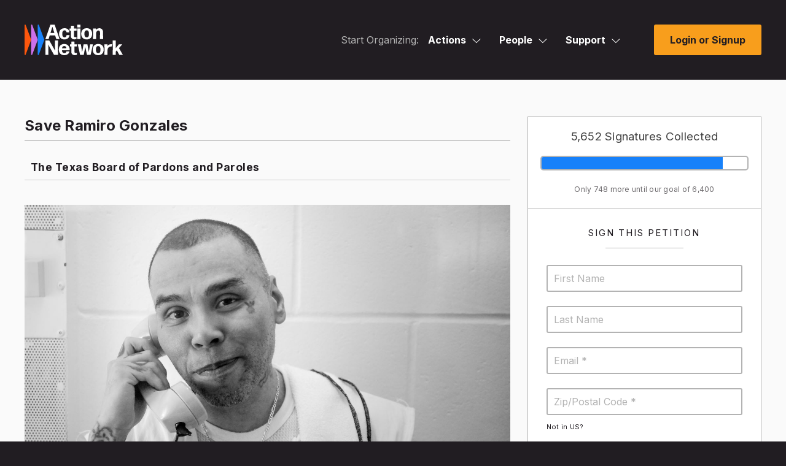

--- FILE ---
content_type: text/css
request_url: https://actionnetwork.org/fontawesome/css/all.css?ver=v1_68
body_size: 42867
content:
/*!
 * Font Awesome Pro 7.0.0 by @fontawesome - https://fontawesome.com
 * License - https://fontawesome.com/license (Commercial License)
 * Copyright 2025 Fonticons, Inc.
 */
.fa-solid,
.fa-regular,
.fa-brands,
.fa-classic,
.fas,
.far,
.fab,
.fal,
.fat,
.fad,
.fadr,
.fadl,
.fadt,
.fass,
.fasr,
.fasl,
.fast,
.fasds,
.fasdr,
.fasdl,
.fasdt,
.faslr,
.faslpr,
.fawsb,
.fatl,
.fans,
.fands,
.faes,
.fajr,
.fajfr,
.fajdr,
.facr,
.fa-solid,
.fa-semibold,
.fa-regular,
.fa-light,
.fa-thin,
.fa-brands,
.fa-classic,
.fa-duotone,
.fa-sharp,
.fa-sharp-duotone,
.fa-chisel,
.fa-etch,
.fa-jelly,
.fa-jelly-duo,
.fa-jelly-fill,
.fa-notdog,
.fa-notdog-duo,
.fa-slab,
.fa-slab-press,
.fa-thumbprint,
.fa-whiteboard,
.fa {
  --_fa-family: var(--fa-family, var(--fa-style-family, "Font Awesome 7 Pro"));
  -webkit-font-smoothing: antialiased;
  -moz-osx-font-smoothing: grayscale;
  display: var(--fa-display, inline-block);
  font-family: var(--_fa-family);
  font-feature-settings: normal;
  font-style: normal;
  font-synthesis: none;
  font-variant: normal;
  font-weight: var(--fa-style, 900);
  line-height: 1;
  text-align: center;
  text-rendering: auto;
  width: var(--fa-width, 1.25em);
}

:is(.fas,
.fass,
.far,
.fasr,
.fal,
.fasl,
.fat,
.fast,
.fad,
.fadr,
.fadl,
.fadt,
.fasds,
.fasdr,
.fasdl,
.fasdt,
.fab,
.faslr,
.faslpr,
.fawsb,
.fatl,
.fans,
.fands,
.faes,
.fajr,
.fajfr,
.fajdr,
.facr,
.fa-solid,
.fa-semibold,
.fa-regular,
.fa-light,
.fa-thin,
.fa-brands,
.fa-classic,
.fa-duotone,
.fa-sharp,
.fa-sharp-duotone,
.fa-chisel,
.fa-etch,
.fa-jelly,
.fa-jelly-duo,
.fa-jelly-fill,
.fa-notdog,
.fa-notdog-duo,
.fa-slab,
.fa-slab-press,
.fa-thumbprint,
.fa-whiteboard,
.fa)::before {
  content: var(--fa);
  content: var(--fa)/"";
}

:is(.fad,
.fa-duotone,
.fadr,
.fadl,
.fadt,
.fasds,
.fa-sharp-duotone,
.fasdr,
.fasdl,
.fasdt,
.fatl,
.fa-thumbprint,
.fands,
.fa-notdog-duo,
.fajdr,
.fa-jelly-duo)::after {
  content: var(--fa);
  content: var(--fa)/"";
  font-feature-settings: "ss01";
}

.fa-1x {
  font-size: 1em;
}

.fa-2x {
  font-size: 2em;
}

.fa-3x {
  font-size: 3em;
}

.fa-4x {
  font-size: 4em;
}

.fa-5x {
  font-size: 5em;
}

.fa-6x {
  font-size: 6em;
}

.fa-7x {
  font-size: 7em;
}

.fa-8x {
  font-size: 8em;
}

.fa-9x {
  font-size: 9em;
}

.fa-10x {
  font-size: 10em;
}

.fa-2xs {
  font-size: calc(10 / 16 * 1em); /* converts a 10px size into an em-based value that's relative to the scale's 16px base */
  line-height: calc(1 / 10 * 1em); /* sets the line-height of the icon back to that of it's parent */
  vertical-align: calc((6 / 10 - 0.375) * 1em); /* vertically centers the icon taking into account the surrounding text's descender */
}

.fa-xs {
  font-size: calc(12 / 16 * 1em); /* converts a 12px size into an em-based value that's relative to the scale's 16px base */
  line-height: calc(1 / 12 * 1em); /* sets the line-height of the icon back to that of it's parent */
  vertical-align: calc((6 / 12 - 0.375) * 1em); /* vertically centers the icon taking into account the surrounding text's descender */
}

.fa-sm {
  font-size: calc(14 / 16 * 1em); /* converts a 14px size into an em-based value that's relative to the scale's 16px base */
  line-height: calc(1 / 14 * 1em); /* sets the line-height of the icon back to that of it's parent */
  vertical-align: calc((6 / 14 - 0.375) * 1em); /* vertically centers the icon taking into account the surrounding text's descender */
}

.fa-lg {
  font-size: calc(20 / 16 * 1em); /* converts a 20px size into an em-based value that's relative to the scale's 16px base */
  line-height: calc(1 / 20 * 1em); /* sets the line-height of the icon back to that of it's parent */
  vertical-align: calc((6 / 20 - 0.375) * 1em); /* vertically centers the icon taking into account the surrounding text's descender */
}

.fa-xl {
  font-size: calc(24 / 16 * 1em); /* converts a 24px size into an em-based value that's relative to the scale's 16px base */
  line-height: calc(1 / 24 * 1em); /* sets the line-height of the icon back to that of it's parent */
  vertical-align: calc((6 / 24 - 0.375) * 1em); /* vertically centers the icon taking into account the surrounding text's descender */
}

.fa-2xl {
  font-size: calc(32 / 16 * 1em); /* converts a 32px size into an em-based value that's relative to the scale's 16px base */
  line-height: calc(1 / 32 * 1em); /* sets the line-height of the icon back to that of it's parent */
  vertical-align: calc((6 / 32 - 0.375) * 1em); /* vertically centers the icon taking into account the surrounding text's descender */
}

.fa-width-auto {
  --fa-width: auto;
}

.fa-fw,
.fa-width-fixed {
  --fa-width: 1.25em;
}

.fa-ul {
  list-style-type: none;
  margin-inline-start: var(--fa-li-margin, 2.5em);
  padding-inline-start: 0;
}
.fa-ul > li {
  position: relative;
}

.fa-li {
  inset-inline-start: calc(-1 * var(--fa-li-width, 2em));
  position: absolute;
  text-align: center;
  width: var(--fa-li-width, 2em);
  line-height: inherit;
}

/* Heads Up: Bordered Icons will not be supported in the future!
  - This feature will be deprecated in the next major release of Font Awesome (v8)!
  - You may continue to use it in this version *v7), but it will not be supported in Font Awesome v8.
*/
/* Notes:
* --@{v.$css-prefix}-border-width = 1/16 by default (to render as ~1px based on a 16px default font-size)
* --@{v.$css-prefix}-border-padding =
  ** 3/16 for vertical padding (to give ~2px of vertical whitespace around an icon considering it's vertical alignment)
  ** 4/16 for horizontal padding (to give ~4px of horizontal whitespace around an icon)
*/
.fa-border {
  border-color: var(--fa-border-color, #eee);
  border-radius: var(--fa-border-radius, 0.1em);
  border-style: var(--fa-border-style, solid);
  border-width: var(--fa-border-width, 0.0625em);
  box-sizing: var(--fa-border-box-sizing, content-box);
  padding: var(--fa-border-padding, 0.1875em 0.25em);
}

.fa-pull-left,
.fa-pull-start {
  float: inline-start;
  margin-inline-end: var(--fa-pull-margin, 0.3em);
}

.fa-pull-right,
.fa-pull-end {
  float: inline-end;
  margin-inline-start: var(--fa-pull-margin, 0.3em);
}

.fa-beat {
  animation-name: fa-beat;
  animation-delay: var(--fa-animation-delay, 0s);
  animation-direction: var(--fa-animation-direction, normal);
  animation-duration: var(--fa-animation-duration, 1s);
  animation-iteration-count: var(--fa-animation-iteration-count, infinite);
  animation-timing-function: var(--fa-animation-timing, ease-in-out);
}

.fa-bounce {
  animation-name: fa-bounce;
  animation-delay: var(--fa-animation-delay, 0s);
  animation-direction: var(--fa-animation-direction, normal);
  animation-duration: var(--fa-animation-duration, 1s);
  animation-iteration-count: var(--fa-animation-iteration-count, infinite);
  animation-timing-function: var(--fa-animation-timing, cubic-bezier(0.28, 0.84, 0.42, 1));
}

.fa-fade {
  animation-name: fa-fade;
  animation-delay: var(--fa-animation-delay, 0s);
  animation-direction: var(--fa-animation-direction, normal);
  animation-duration: var(--fa-animation-duration, 1s);
  animation-iteration-count: var(--fa-animation-iteration-count, infinite);
  animation-timing-function: var(--fa-animation-timing, cubic-bezier(0.4, 0, 0.6, 1));
}

.fa-beat-fade {
  animation-name: fa-beat-fade;
  animation-delay: var(--fa-animation-delay, 0s);
  animation-direction: var(--fa-animation-direction, normal);
  animation-duration: var(--fa-animation-duration, 1s);
  animation-iteration-count: var(--fa-animation-iteration-count, infinite);
  animation-timing-function: var(--fa-animation-timing, cubic-bezier(0.4, 0, 0.6, 1));
}

.fa-flip {
  animation-name: fa-flip;
  animation-delay: var(--fa-animation-delay, 0s);
  animation-direction: var(--fa-animation-direction, normal);
  animation-duration: var(--fa-animation-duration, 1s);
  animation-iteration-count: var(--fa-animation-iteration-count, infinite);
  animation-timing-function: var(--fa-animation-timing, ease-in-out);
}

.fa-shake {
  animation-name: fa-shake;
  animation-delay: var(--fa-animation-delay, 0s);
  animation-direction: var(--fa-animation-direction, normal);
  animation-duration: var(--fa-animation-duration, 1s);
  animation-iteration-count: var(--fa-animation-iteration-count, infinite);
  animation-timing-function: var(--fa-animation-timing, linear);
}

.fa-spin {
  animation-name: fa-spin;
  animation-delay: var(--fa-animation-delay, 0s);
  animation-direction: var(--fa-animation-direction, normal);
  animation-duration: var(--fa-animation-duration, 2s);
  animation-iteration-count: var(--fa-animation-iteration-count, infinite);
  animation-timing-function: var(--fa-animation-timing, linear);
}

.fa-spin-reverse {
  --fa-animation-direction: reverse;
}

.fa-pulse,
.fa-spin-pulse {
  animation-name: fa-spin;
  animation-direction: var(--fa-animation-direction, normal);
  animation-duration: var(--fa-animation-duration, 1s);
  animation-iteration-count: var(--fa-animation-iteration-count, infinite);
  animation-timing-function: var(--fa-animation-timing, steps(8));
}

@media (prefers-reduced-motion: reduce) {
  .fa-beat,
  .fa-bounce,
  .fa-fade,
  .fa-beat-fade,
  .fa-flip,
  .fa-pulse,
  .fa-shake,
  .fa-spin,
  .fa-spin-pulse {
    animation: none !important;
    transition: none !important;
  }
}
@keyframes fa-beat {
  0%, 90% {
    transform: scale(1);
  }
  45% {
    transform: scale(var(--fa-beat-scale, 1.25));
  }
}
@keyframes fa-bounce {
  0% {
    transform: scale(1, 1) translateY(0);
  }
  10% {
    transform: scale(var(--fa-bounce-start-scale-x, 1.1), var(--fa-bounce-start-scale-y, 0.9)) translateY(0);
  }
  30% {
    transform: scale(var(--fa-bounce-jump-scale-x, 0.9), var(--fa-bounce-jump-scale-y, 1.1)) translateY(var(--fa-bounce-height, -0.5em));
  }
  50% {
    transform: scale(var(--fa-bounce-land-scale-x, 1.05), var(--fa-bounce-land-scale-y, 0.95)) translateY(0);
  }
  57% {
    transform: scale(1, 1) translateY(var(--fa-bounce-rebound, -0.125em));
  }
  64% {
    transform: scale(1, 1) translateY(0);
  }
  100% {
    transform: scale(1, 1) translateY(0);
  }
}
@keyframes fa-fade {
  50% {
    opacity: var(--fa-fade-opacity, 0.4);
  }
}
@keyframes fa-beat-fade {
  0%, 100% {
    opacity: var(--fa-beat-fade-opacity, 0.4);
    transform: scale(1);
  }
  50% {
    opacity: 1;
    transform: scale(var(--fa-beat-fade-scale, 1.125));
  }
}
@keyframes fa-flip {
  50% {
    transform: rotate3d(var(--fa-flip-x, 0), var(--fa-flip-y, 1), var(--fa-flip-z, 0), var(--fa-flip-angle, -180deg));
  }
}
@keyframes fa-shake {
  0% {
    transform: rotate(-15deg);
  }
  4% {
    transform: rotate(15deg);
  }
  8%, 24% {
    transform: rotate(-18deg);
  }
  12%, 28% {
    transform: rotate(18deg);
  }
  16% {
    transform: rotate(-22deg);
  }
  20% {
    transform: rotate(22deg);
  }
  32% {
    transform: rotate(-12deg);
  }
  36% {
    transform: rotate(12deg);
  }
  40%, 100% {
    transform: rotate(0deg);
  }
}
@keyframes fa-spin {
  0% {
    transform: rotate(0deg);
  }
  100% {
    transform: rotate(360deg);
  }
}
.fa-rotate-90 {
  transform: rotate(90deg);
}

.fa-rotate-180 {
  transform: rotate(180deg);
}

.fa-rotate-270 {
  transform: rotate(270deg);
}

.fa-flip-horizontal {
  transform: scale(-1, 1);
}

.fa-flip-vertical {
  transform: scale(1, -1);
}

.fa-flip-both,
.fa-flip-horizontal.fa-flip-vertical {
  transform: scale(-1, -1);
}

.fa-rotate-by {
  transform: rotate(var(--fa-rotate-angle, 0));
}

.fa-stack {
  display: inline-block;
  height: 2em;
  line-height: 2em;
  position: relative;
  vertical-align: middle;
  width: 2.5em;
}

.fa-stack-1x,
.fa-stack-2x {
  left: 0;
  position: absolute;
  text-align: center;
  width: 100%;
  z-index: var(--fa-stack-z-index, auto);
}

.fa-stack-1x {
  line-height: inherit;
}

.fa-stack-2x {
  font-size: 2em;
}

.fa-inverse {
  color: var(--fa-inverse, #fff);
}

/* Font Awesome uses the Unicode Private Use Area (PUA) to ensure screen
   readers do not read off random characters that represent icons */

.fa-0 {
  --fa: "\30 ";
}

.fa-1 {
  --fa: "\31 ";
}

.fa-2 {
  --fa: "\32 ";
}

.fa-3 {
  --fa: "\33 ";
}

.fa-4 {
  --fa: "\34 ";
}

.fa-5 {
  --fa: "\35 ";
}

.fa-6 {
  --fa: "\36 ";
}

.fa-7 {
  --fa: "\37 ";
}

.fa-8 {
  --fa: "\38 ";
}

.fa-9 {
  --fa: "\39 ";
}

.fa-exclamation {
  --fa: "\!";
}

.fa-ditto {
  --fa: "\"";
}

.fa-hashtag {
  --fa: "\#";
}

.fa-dollar-sign {
  --fa: "\$";
}

.fa-dollar {
  --fa: "\$";
}

.fa-usd {
  --fa: "\$";
}

.fa-percent {
  --fa: "\%";
}

.fa-percentage {
  --fa: "\%";
}

.fa-ampersand {
  --fa: "\&";
}

.fa-apostrophe {
  --fa: "\'";
}

.fa-bracket-round {
  --fa: "\(";
}

.fa-parenthesis {
  --fa: "\(";
}

.fa-bracket-round-right {
  --fa: "\)";
}

.fa-asterisk {
  --fa: "\*";
}

.fa-plus {
  --fa: "\+";
}

.fa-add {
  --fa: "\+";
}

.fa-comma {
  --fa: "\,";
}

.fa-hyphen {
  --fa: "\-";
}

.fa-period {
  --fa: "\.";
}

.fa-slash-forward {
  --fa: "\/";
}

.fa-colon {
  --fa: "\:";
}

.fa-semicolon {
  --fa: "\;";
}

.fa-less-than {
  --fa: "\<";
}

.fa-equals {
  --fa: "\=";
}

.fa-greater-than {
  --fa: "\>";
}

.fa-question {
  --fa: "\?";
}

.fa-at {
  --fa: "\@";
}

.fa-a {
  --fa: "A";
}

.fa-b {
  --fa: "B";
}

.fa-c {
  --fa: "C";
}

.fa-d {
  --fa: "D";
}

.fa-e {
  --fa: "E";
}

.fa-f {
  --fa: "F";
}

.fa-g {
  --fa: "G";
}

.fa-h {
  --fa: "H";
}

.fa-i {
  --fa: "I";
}

.fa-j {
  --fa: "J";
}

.fa-k {
  --fa: "K";
}

.fa-l {
  --fa: "L";
}

.fa-m {
  --fa: "M";
}

.fa-n {
  --fa: "N";
}

.fa-o {
  --fa: "O";
}

.fa-p {
  --fa: "P";
}

.fa-q {
  --fa: "Q";
}

.fa-r {
  --fa: "R";
}

.fa-s {
  --fa: "S";
}

.fa-t {
  --fa: "T";
}

.fa-u {
  --fa: "U";
}

.fa-v {
  --fa: "V";
}

.fa-w {
  --fa: "W";
}

.fa-x {
  --fa: "X";
}

.fa-y {
  --fa: "Y";
}

.fa-z {
  --fa: "Z";
}

.fa-bracket-square {
  --fa: "\[";
}

.fa-bracket {
  --fa: "\[";
}

.fa-bracket-left {
  --fa: "\[";
}

.fa-slash-back {
  --fa: "\\";
}

.fa-bracket-square-right {
  --fa: "\]";
}

.fa-accent-grave {
  --fa: "\`";
}

.fa-bracket-curly {
  --fa: "\{";
}

.fa-bracket-curly-left {
  --fa: "\{";
}

.fa-pipe {
  --fa: "\|";
}

.fa-bracket-curly-right {
  --fa: "\}";
}

.fa-tilde {
  --fa: "\~";
}

.fa-caravan-simple {
  --fa: "\e000";
}

.fa-caravan-alt {
  --fa: "\e000";
}

.fa-cat-space {
  --fa: "\e001";
}

.fa-coffee-pot {
  --fa: "\e002";
}

.fa-comet {
  --fa: "\e003";
}

.fa-fan-table {
  --fa: "\e004";
}

.fa-faucet {
  --fa: "\e005";
}

.fa-faucet-drip {
  --fa: "\e006";
}

.fa-galaxy {
  --fa: "\e008";
}

.fa-garage {
  --fa: "\e009";
}

.fa-garage-car {
  --fa: "\e00a";
}

.fa-garage-open {
  --fa: "\e00b";
}

.fa-heat {
  --fa: "\e00c";
}

.fa-house-chimney-window {
  --fa: "\e00d";
}

.fa-house-day {
  --fa: "\e00e";
}

.fa-house-person-leave {
  --fa: "\e00f";
}

.fa-house-leave {
  --fa: "\e00f";
}

.fa-house-person-depart {
  --fa: "\e00f";
}

.fa-house-night {
  --fa: "\e010";
}

.fa-house-person-return {
  --fa: "\e011";
}

.fa-house-person-arrive {
  --fa: "\e011";
}

.fa-house-return {
  --fa: "\e011";
}

.fa-house-signal {
  --fa: "\e012";
}

.fa-lamp-desk {
  --fa: "\e014";
}

.fa-lamp-floor {
  --fa: "\e015";
}

.fa-light-ceiling {
  --fa: "\e016";
}

.fa-light-switch {
  --fa: "\e017";
}

.fa-light-switch-off {
  --fa: "\e018";
}

.fa-light-switch-on {
  --fa: "\e019";
}

.fa-microwave {
  --fa: "\e01b";
}

.fa-outlet {
  --fa: "\e01c";
}

.fa-oven {
  --fa: "\e01d";
}

.fa-planet-moon {
  --fa: "\e01f";
}

.fa-planet-ringed {
  --fa: "\e020";
}

.fa-police-box {
  --fa: "\e021";
}

.fa-person-to-portal {
  --fa: "\e022";
}

.fa-portal-enter {
  --fa: "\e022";
}

.fa-person-from-portal {
  --fa: "\e023";
}

.fa-portal-exit {
  --fa: "\e023";
}

.fa-radar {
  --fa: "\e024";
}

.fa-raygun {
  --fa: "\e025";
}

.fa-refrigerator {
  --fa: "\e026";
}

.fa-rocket-launch {
  --fa: "\e027";
}

.fa-sensor {
  --fa: "\e028";
}

.fa-sensor-triangle-exclamation {
  --fa: "\e029";
}

.fa-sensor-alert {
  --fa: "\e029";
}

.fa-sensor-fire {
  --fa: "\e02a";
}

.fa-sensor-on {
  --fa: "\e02b";
}

.fa-sensor-cloud {
  --fa: "\e02c";
}

.fa-sensor-smoke {
  --fa: "\e02c";
}

.fa-siren {
  --fa: "\e02d";
}

.fa-siren-on {
  --fa: "\e02e";
}

.fa-solar-system {
  --fa: "\e02f";
}

.fa-circle-sort {
  --fa: "\e030";
}

.fa-sort-circle {
  --fa: "\e030";
}

.fa-circle-sort-down {
  --fa: "\e031";
}

.fa-sort-circle-down {
  --fa: "\e031";
}

.fa-circle-sort-up {
  --fa: "\e032";
}

.fa-sort-circle-up {
  --fa: "\e032";
}

.fa-space-station-moon {
  --fa: "\e033";
}

.fa-space-station-moon-construction {
  --fa: "\e034";
}

.fa-space-station-moon-alt {
  --fa: "\e034";
}

.fa-sprinkler {
  --fa: "\e035";
}

.fa-star-shooting {
  --fa: "\e036";
}

.fa-starfighter {
  --fa: "\e037";
}

.fa-starfighter-twin-ion-engine {
  --fa: "\e038";
}

.fa-starfighter-alt {
  --fa: "\e038";
}

.fa-starship {
  --fa: "\e039";
}

.fa-starship-freighter {
  --fa: "\e03a";
}

.fa-sword-laser {
  --fa: "\e03b";
}

.fa-sword-laser-alt {
  --fa: "\e03c";
}

.fa-swords-laser {
  --fa: "\e03d";
}

.fa-telescope {
  --fa: "\e03e";
}

.fa-temperature-arrow-down {
  --fa: "\e03f";
}

.fa-temperature-down {
  --fa: "\e03f";
}

.fa-temperature-arrow-up {
  --fa: "\e040";
}

.fa-temperature-up {
  --fa: "\e040";
}

.fa-trailer {
  --fa: "\e041";
}

.fa-transporter {
  --fa: "\e042";
}

.fa-transporter-1 {
  --fa: "\e043";
}

.fa-transporter-2 {
  --fa: "\e044";
}

.fa-transporter-3 {
  --fa: "\e045";
}

.fa-transporter-empty {
  --fa: "\e046";
}

.fa-ufo {
  --fa: "\e047";
}

.fa-ufo-beam {
  --fa: "\e048";
}

.fa-user-alien {
  --fa: "\e04a";
}

.fa-user-robot {
  --fa: "\e04b";
}

.fa-user-visor {
  --fa: "\e04c";
}

.fa-vacuum {
  --fa: "\e04d";
}

.fa-vacuum-robot {
  --fa: "\e04e";
}

.fa-window-frame {
  --fa: "\e04f";
}

.fa-window-frame-open {
  --fa: "\e050";
}

.fa-coffin-cross {
  --fa: "\e051";
}

.fa-folder-arrow-down {
  --fa: "\e053";
}

.fa-folder-download {
  --fa: "\e053";
}

.fa-folder-arrow-up {
  --fa: "\e054";
}

.fa-folder-upload {
  --fa: "\e054";
}

.fa-user-unlock {
  --fa: "\e058";
}

.fa-bacteria {
  --fa: "\e059";
}

.fa-bacterium {
  --fa: "\e05a";
}

.fa-box-tissue {
  --fa: "\e05b";
}

.fa-hand-holding-medical {
  --fa: "\e05c";
}

.fa-hand-sparkles {
  --fa: "\e05d";
}

.fa-hands-bubbles {
  --fa: "\e05e";
}

.fa-hands-wash {
  --fa: "\e05e";
}

.fa-handshake-slash {
  --fa: "\e060";
}

.fa-handshake-alt-slash {
  --fa: "\e060";
}

.fa-handshake-simple-slash {
  --fa: "\e060";
}

.fa-head-side-cough {
  --fa: "\e061";
}

.fa-head-side-cough-slash {
  --fa: "\e062";
}

.fa-head-side-mask {
  --fa: "\e063";
}

.fa-head-side-virus {
  --fa: "\e064";
}

.fa-house-chimney-user {
  --fa: "\e065";
}

.fa-house-laptop {
  --fa: "\e066";
}

.fa-laptop-house {
  --fa: "\e066";
}

.fa-lungs-virus {
  --fa: "\e067";
}

.fa-people-arrows {
  --fa: "\e068";
}

.fa-people-arrows-left-right {
  --fa: "\e068";
}

.fa-plane-slash {
  --fa: "\e069";
}

.fa-pump-medical {
  --fa: "\e06a";
}

.fa-pump-soap {
  --fa: "\e06b";
}

.fa-shield-virus {
  --fa: "\e06c";
}

.fa-sink {
  --fa: "\e06d";
}

.fa-soap {
  --fa: "\e06e";
}

.fa-stopwatch-20 {
  --fa: "\e06f";
}

.fa-shop-slash {
  --fa: "\e070";
}

.fa-store-alt-slash {
  --fa: "\e070";
}

.fa-store-slash {
  --fa: "\e071";
}

.fa-toilet-paper-slash {
  --fa: "\e072";
}

.fa-users-slash {
  --fa: "\e073";
}

.fa-virus {
  --fa: "\e074";
}

.fa-virus-slash {
  --fa: "\e075";
}

.fa-viruses {
  --fa: "\e076";
}

.fa-vest {
  --fa: "\e085";
}

.fa-vest-patches {
  --fa: "\e086";
}

.fa-airplay {
  --fa: "\e089";
}

.fa-alt {
  --fa: "\e08a";
}

.fa-angle {
  --fa: "\e08c";
}

.fa-angle-90 {
  --fa: "\e08d";
}

.fa-apple-core {
  --fa: "\e08f";
}

.fa-arrow-down-from-dotted-line {
  --fa: "\e090";
}

.fa-arrow-down-left {
  --fa: "\e091";
}

.fa-arrow-down-left-and-arrow-up-right-to-center {
  --fa: "\e092";
}

.fa-arrow-down-right {
  --fa: "\e093";
}

.fa-arrow-down-to-bracket {
  --fa: "\e094";
}

.fa-arrow-down-to-dotted-line {
  --fa: "\e095";
}

.fa-arrow-down-to-square {
  --fa: "\e096";
}

.fa-arrow-trend-down {
  --fa: "\e097";
}

.fa-arrow-trend-up {
  --fa: "\e098";
}

.fa-arrow-up-arrow-down {
  --fa: "\e099";
}

.fa-sort-up-down {
  --fa: "\e099";
}

.fa-arrow-up-from-bracket {
  --fa: "\e09a";
}

.fa-arrow-up-from-dotted-line {
  --fa: "\e09b";
}

.fa-arrow-up-from-square {
  --fa: "\e09c";
}

.fa-arrow-up-left {
  --fa: "\e09d";
}

.fa-arrow-up-left-from-circle {
  --fa: "\e09e";
}

.fa-arrow-up-right {
  --fa: "\e09f";
}

.fa-arrow-up-right-and-arrow-down-left-from-center {
  --fa: "\e0a0";
}

.fa-arrow-up-to-dotted-line {
  --fa: "\e0a1";
}

.fa-arrows-cross {
  --fa: "\e0a2";
}

.fa-arrows-from-dotted-line {
  --fa: "\e0a3";
}

.fa-arrows-from-line {
  --fa: "\e0a4";
}

.fa-arrows-minimize {
  --fa: "\e0a5";
}

.fa-compress-arrows {
  --fa: "\e0a5";
}

.fa-arrows-to-dotted-line {
  --fa: "\e0a6";
}

.fa-arrows-to-line {
  --fa: "\e0a7";
}

.fa-audio-description-slash {
  --fa: "\e0a8";
}

.fa-austral-sign {
  --fa: "\e0a9";
}

.fa-avocado {
  --fa: "\e0aa";
}

.fa-award-simple {
  --fa: "\e0ab";
}

.fa-baht-sign {
  --fa: "\e0ac";
}

.fa-bars-filter {
  --fa: "\e0ad";
}

.fa-bars-sort {
  --fa: "\e0ae";
}

.fa-basket-shopping-simple {
  --fa: "\e0af";
}

.fa-shopping-basket-alt {
  --fa: "\e0af";
}

.fa-battery-exclamation {
  --fa: "\e0b0";
}

.fa-battery-low {
  --fa: "\e0b1";
}

.fa-battery-1 {
  --fa: "\e0b1";
}

.fa-bee {
  --fa: "\e0b2";
}

.fa-beer-mug {
  --fa: "\e0b3";
}

.fa-beer-foam {
  --fa: "\e0b3";
}

.fa-bitcoin-sign {
  --fa: "\e0b4";
}

.fa-block-quote {
  --fa: "\e0b5";
}

.fa-bolt-auto {
  --fa: "\e0b6";
}

.fa-bolt-lightning {
  --fa: "\e0b7";
}

.fa-bolt-slash {
  --fa: "\e0b8";
}

.fa-book-arrow-right {
  --fa: "\e0b9";
}

.fa-book-arrow-up {
  --fa: "\e0ba";
}

.fa-book-bookmark {
  --fa: "\e0bb";
}

.fa-book-circle-arrow-right {
  --fa: "\e0bc";
}

.fa-book-circle-arrow-up {
  --fa: "\e0bd";
}

.fa-book-copy {
  --fa: "\e0be";
}

.fa-book-font {
  --fa: "\e0bf";
}

.fa-book-open-cover {
  --fa: "\e0c0";
}

.fa-book-open-alt {
  --fa: "\e0c0";
}

.fa-book-section {
  --fa: "\e0c1";
}

.fa-book-law {
  --fa: "\e0c1";
}

.fa-bookmark-slash {
  --fa: "\e0c2";
}

.fa-bowling-ball-pin {
  --fa: "\e0c3";
}

.fa-box-circle-check {
  --fa: "\e0c4";
}

.fa-brackets-round {
  --fa: "\e0c5";
}

.fa-parentheses {
  --fa: "\e0c5";
}

.fa-brain-circuit {
  --fa: "\e0c6";
}

.fa-brake-warning {
  --fa: "\e0c7";
}

.fa-briefcase-blank {
  --fa: "\e0c8";
}

.fa-brightness {
  --fa: "\e0c9";
}

.fa-brightness-low {
  --fa: "\e0ca";
}

.fa-browsers {
  --fa: "\e0cb";
}

.fa-buildings {
  --fa: "\e0cc";
}

.fa-burger-fries {
  --fa: "\e0cd";
}

.fa-burger-glass {
  --fa: "\e0ce";
}

.fa-calendar-arrow-down {
  --fa: "\e0d0";
}

.fa-calendar-download {
  --fa: "\e0d0";
}

.fa-calendar-arrow-up {
  --fa: "\e0d1";
}

.fa-calendar-upload {
  --fa: "\e0d1";
}

.fa-calendar-clock {
  --fa: "\e0d2";
}

.fa-calendar-time {
  --fa: "\e0d2";
}

.fa-calendar-heart {
  --fa: "\e0d3";
}

.fa-calendar-image {
  --fa: "\e0d4";
}

.fa-calendar-lines {
  --fa: "\e0d5";
}

.fa-calendar-note {
  --fa: "\e0d5";
}

.fa-calendar-range {
  --fa: "\e0d6";
}

.fa-calendars {
  --fa: "\e0d7";
}

.fa-camera-rotate {
  --fa: "\e0d8";
}

.fa-camera-slash {
  --fa: "\e0d9";
}

.fa-camera-viewfinder {
  --fa: "\e0da";
}

.fa-screenshot {
  --fa: "\e0da";
}

.fa-cart-minus {
  --fa: "\e0db";
}

.fa-cart-shopping-fast {
  --fa: "\e0dc";
}

.fa-cart-xmark {
  --fa: "\e0dd";
}

.fa-castle {
  --fa: "\e0de";
}

.fa-cedi-sign {
  --fa: "\e0df";
}

.fa-chart-bullet {
  --fa: "\e0e1";
}

.fa-chart-candlestick {
  --fa: "\e0e2";
}

.fa-chart-column {
  --fa: "\e0e3";
}

.fa-chart-gantt {
  --fa: "\e0e4";
}

.fa-chart-line-up {
  --fa: "\e0e5";
}

.fa-chart-pyramid {
  --fa: "\e0e6";
}

.fa-chart-radar {
  --fa: "\e0e7";
}

.fa-chart-scatter-3d {
  --fa: "\e0e8";
}

.fa-chart-scatter-bubble {
  --fa: "\e0e9";
}

.fa-chart-tree-map {
  --fa: "\e0ea";
}

.fa-chart-waterfall {
  --fa: "\e0eb";
}

.fa-cherries {
  --fa: "\e0ec";
}

.fa-circle-0 {
  --fa: "\e0ed";
}

.fa-circle-1 {
  --fa: "\e0ee";
}

.fa-circle-2 {
  --fa: "\e0ef";
}

.fa-circle-3 {
  --fa: "\e0f0";
}

.fa-circle-4 {
  --fa: "\e0f1";
}

.fa-circle-5 {
  --fa: "\e0f2";
}

.fa-circle-6 {
  --fa: "\e0f3";
}

.fa-circle-7 {
  --fa: "\e0f4";
}

.fa-circle-8 {
  --fa: "\e0f5";
}

.fa-circle-9 {
  --fa: "\e0f6";
}

.fa-circle-a {
  --fa: "\e0f7";
}

.fa-circle-ampersand {
  --fa: "\e0f8";
}

.fa-circle-arrow-down-left {
  --fa: "\e0f9";
}

.fa-circle-arrow-down-right {
  --fa: "\e0fa";
}

.fa-circle-arrow-up-left {
  --fa: "\e0fb";
}

.fa-circle-arrow-up-right {
  --fa: "\e0fc";
}

.fa-circle-b {
  --fa: "\e0fd";
}

.fa-circle-bolt {
  --fa: "\e0fe";
}

.fa-circle-book-open {
  --fa: "\e0ff";
}

.fa-book-circle {
  --fa: "\e0ff";
}

.fa-circle-bookmark {
  --fa: "\e100";
}

.fa-bookmark-circle {
  --fa: "\e100";
}

.fa-circle-c {
  --fa: "\e101";
}

.fa-circle-calendar {
  --fa: "\e102";
}

.fa-calendar-circle {
  --fa: "\e102";
}

.fa-circle-camera {
  --fa: "\e103";
}

.fa-camera-circle {
  --fa: "\e103";
}

.fa-circle-d {
  --fa: "\e104";
}

.fa-circle-dashed {
  --fa: "\e105";
}

.fa-circle-divide {
  --fa: "\e106";
}

.fa-circle-down-left {
  --fa: "\e107";
}

.fa-circle-down-right {
  --fa: "\e108";
}

.fa-circle-e {
  --fa: "\e109";
}

.fa-circle-ellipsis {
  --fa: "\e10a";
}

.fa-circle-ellipsis-vertical {
  --fa: "\e10b";
}

.fa-circle-envelope {
  --fa: "\e10c";
}

.fa-envelope-circle {
  --fa: "\e10c";
}

.fa-circle-exclamation-check {
  --fa: "\e10d";
}

.fa-circle-f {
  --fa: "\e10e";
}

.fa-circle-g {
  --fa: "\e10f";
}

.fa-circle-half {
  --fa: "\e110";
}

.fa-circle-i {
  --fa: "\e111";
}

.fa-circle-j {
  --fa: "\e112";
}

.fa-circle-k {
  --fa: "\e113";
}

.fa-circle-l {
  --fa: "\e114";
}

.fa-circle-m {
  --fa: "\e115";
}

.fa-circle-microphone {
  --fa: "\e116";
}

.fa-microphone-circle {
  --fa: "\e116";
}

.fa-circle-microphone-lines {
  --fa: "\e117";
}

.fa-microphone-circle-alt {
  --fa: "\e117";
}

.fa-circle-n {
  --fa: "\e118";
}

.fa-circle-o {
  --fa: "\e119";
}

.fa-circle-p {
  --fa: "\e11a";
}

.fa-circle-phone {
  --fa: "\e11b";
}

.fa-phone-circle {
  --fa: "\e11b";
}

.fa-circle-phone-flip {
  --fa: "\e11c";
}

.fa-phone-circle-alt {
  --fa: "\e11c";
}

.fa-circle-phone-hangup {
  --fa: "\e11d";
}

.fa-phone-circle-down {
  --fa: "\e11d";
}

.fa-circle-q {
  --fa: "\e11e";
}

.fa-circle-quarter {
  --fa: "\e11f";
}

.fa-circle-r {
  --fa: "\e120";
}

.fa-circle-s {
  --fa: "\e121";
}

.fa-circle-small {
  --fa: "\e122";
}

.fa-circle-star {
  --fa: "\e123";
}

.fa-star-circle {
  --fa: "\e123";
}

.fa-circle-t {
  --fa: "\e124";
}

.fa-circle-three-quarters {
  --fa: "\e125";
}

.fa-circle-trash {
  --fa: "\e126";
}

.fa-trash-circle {
  --fa: "\e126";
}

.fa-circle-u {
  --fa: "\e127";
}

.fa-circle-up-left {
  --fa: "\e128";
}

.fa-circle-up-right {
  --fa: "\e129";
}

.fa-circle-v {
  --fa: "\e12a";
}

.fa-circle-video {
  --fa: "\e12b";
}

.fa-video-circle {
  --fa: "\e12b";
}

.fa-circle-w {
  --fa: "\e12c";
}

.fa-circle-waveform-lines {
  --fa: "\e12d";
}

.fa-waveform-circle {
  --fa: "\e12d";
}

.fa-circle-x {
  --fa: "\e12e";
}

.fa-circle-y {
  --fa: "\e12f";
}

.fa-circle-z {
  --fa: "\e130";
}

.fa-clapperboard {
  --fa: "\e131";
}

.fa-clapperboard-play {
  --fa: "\e132";
}

.fa-clipboard-medical {
  --fa: "\e133";
}

.fa-clock-desk {
  --fa: "\e134";
}

.fa-closed-captioning-slash {
  --fa: "\e135";
}

.fa-clothes-hanger {
  --fa: "\e136";
}

.fa-cloud-slash {
  --fa: "\e137";
}

.fa-cloud-word {
  --fa: "\e138";
}

.fa-clover {
  --fa: "\e139";
}

.fa-code-compare {
  --fa: "\e13a";
}

.fa-code-fork {
  --fa: "\e13b";
}

.fa-code-pull-request {
  --fa: "\e13c";
}

.fa-code-simple {
  --fa: "\e13d";
}

.fa-coffee-bean {
  --fa: "\e13e";
}

.fa-coffee-beans {
  --fa: "\e13f";
}

.fa-colon-sign {
  --fa: "\e140";
}

.fa-command {
  --fa: "\e142";
}

.fa-comment-arrow-down {
  --fa: "\e143";
}

.fa-comment-arrow-up {
  --fa: "\e144";
}

.fa-comment-arrow-up-right {
  --fa: "\e145";
}

.fa-comment-captions {
  --fa: "\e146";
}

.fa-comment-code {
  --fa: "\e147";
}

.fa-comment-image {
  --fa: "\e148";
}

.fa-comment-middle {
  --fa: "\e149";
}

.fa-comment-middle-top {
  --fa: "\e14a";
}

.fa-comment-question {
  --fa: "\e14b";
}

.fa-comment-quote {
  --fa: "\e14c";
}

.fa-comment-text {
  --fa: "\e14d";
}

.fa-comments-question {
  --fa: "\e14e";
}

.fa-comments-question-check {
  --fa: "\e14f";
}

.fa-conveyor-belt-empty {
  --fa: "\e150";
}

.fa-crate-empty {
  --fa: "\e151";
}

.fa-cruzeiro-sign {
  --fa: "\e152";
}

.fa-delete-right {
  --fa: "\e154";
}

.fa-desktop-arrow-down {
  --fa: "\e155";
}

.fa-diagram-lean-canvas {
  --fa: "\e156";
}

.fa-diagram-nested {
  --fa: "\e157";
}

.fa-diagram-sankey {
  --fa: "\e158";
}

.fa-diagram-venn {
  --fa: "\e15a";
}

.fa-dial {
  --fa: "\e15b";
}

.fa-dial-med-high {
  --fa: "\e15b";
}

.fa-dial-high {
  --fa: "\e15c";
}

.fa-dial-low {
  --fa: "\e15d";
}

.fa-dial-max {
  --fa: "\e15e";
}

.fa-dial-med {
  --fa: "\e15f";
}

.fa-dial-med-low {
  --fa: "\e160";
}

.fa-dial-min {
  --fa: "\e161";
}

.fa-dial-off {
  --fa: "\e162";
}

.fa-display {
  --fa: "\e163";
}

.fa-display-arrow-down {
  --fa: "\e164";
}

.fa-display-code {
  --fa: "\e165";
}

.fa-desktop-code {
  --fa: "\e165";
}

.fa-display-medical {
  --fa: "\e166";
}

.fa-desktop-medical {
  --fa: "\e166";
}

.fa-dolphin {
  --fa: "\e168";
}

.fa-dong-sign {
  --fa: "\e169";
}

.fa-down-left {
  --fa: "\e16a";
}

.fa-down-right {
  --fa: "\e16b";
}

.fa-eggplant {
  --fa: "\e16c";
}

.fa-elevator {
  --fa: "\e16d";
}

.fa-engine {
  --fa: "\e16e";
}

.fa-envelope-dot {
  --fa: "\e16f";
}

.fa-envelope-badge {
  --fa: "\e16f";
}

.fa-envelopes {
  --fa: "\e170";
}

.fa-escalator {
  --fa: "\e171";
}

.fa-eye-dropper-full {
  --fa: "\e172";
}

.fa-eye-dropper-half {
  --fa: "\e173";
}

.fa-ferris-wheel {
  --fa: "\e174";
}

.fa-file-binary {
  --fa: "\e175";
}

.fa-file-heart {
  --fa: "\e176";
}

.fa-file-plus-minus {
  --fa: "\e177";
}

.fa-files {
  --fa: "\e178";
}

.fa-film-slash {
  --fa: "\e179";
}

.fa-films {
  --fa: "\e17a";
}

.fa-filter-circle-xmark {
  --fa: "\e17b";
}

.fa-filter-list {
  --fa: "\e17c";
}

.fa-filter-slash {
  --fa: "\e17d";
}

.fa-filters {
  --fa: "\e17e";
}

.fa-fire-hydrant {
  --fa: "\e17f";
}

.fa-floppy-disk-circle-arrow-right {
  --fa: "\e180";
}

.fa-save-circle-arrow-right {
  --fa: "\e180";
}

.fa-floppy-disk-circle-xmark {
  --fa: "\e181";
}

.fa-floppy-disk-times {
  --fa: "\e181";
}

.fa-save-circle-xmark {
  --fa: "\e181";
}

.fa-save-times {
  --fa: "\e181";
}

.fa-floppy-disk-pen {
  --fa: "\e182";
}

.fa-floppy-disks {
  --fa: "\e183";
}

.fa-florin-sign {
  --fa: "\e184";
}

.fa-folder-closed {
  --fa: "\e185";
}

.fa-folder-bookmark {
  --fa: "\e186";
}

.fa-folder-gear {
  --fa: "\e187";
}

.fa-folder-cog {
  --fa: "\e187";
}

.fa-folder-grid {
  --fa: "\e188";
}

.fa-folder-heart {
  --fa: "\e189";
}

.fa-folder-image {
  --fa: "\e18a";
}

.fa-folder-magnifying-glass {
  --fa: "\e18b";
}

.fa-folder-search {
  --fa: "\e18b";
}

.fa-folder-medical {
  --fa: "\e18c";
}

.fa-folder-music {
  --fa: "\e18d";
}

.fa-folder-user {
  --fa: "\e18e";
}

.fa-franc-sign {
  --fa: "\e18f";
}

.fa-gif {
  --fa: "\e190";
}

.fa-glass-empty {
  --fa: "\e191";
}

.fa-glass-half {
  --fa: "\e192";
}

.fa-glass-half-empty {
  --fa: "\e192";
}

.fa-glass-half-full {
  --fa: "\e192";
}

.fa-grate {
  --fa: "\e193";
}

.fa-grate-droplet {
  --fa: "\e194";
}

.fa-grid {
  --fa: "\e195";
}

.fa-grid-3 {
  --fa: "\e195";
}

.fa-grid-2 {
  --fa: "\e196";
}

.fa-grid-2-plus {
  --fa: "\e197";
}

.fa-grid-4 {
  --fa: "\e198";
}

.fa-grid-5 {
  --fa: "\e199";
}

.fa-guarani-sign {
  --fa: "\e19a";
}

.fa-gun {
  --fa: "\e19b";
}

.fa-gun-slash {
  --fa: "\e19c";
}

.fa-gun-squirt {
  --fa: "\e19d";
}

.fa-hand-back-point-down {
  --fa: "\e19e";
}

.fa-hand-back-point-left {
  --fa: "\e19f";
}

.fa-hand-back-point-ribbon {
  --fa: "\e1a0";
}

.fa-hand-back-point-right {
  --fa: "\e1a1";
}

.fa-hand-back-point-up {
  --fa: "\e1a2";
}

.fa-hand-fingers-crossed {
  --fa: "\e1a3";
}

.fa-hand-holding-skull {
  --fa: "\e1a4";
}

.fa-hand-love {
  --fa: "\e1a5";
}

.fa-hand-point-ribbon {
  --fa: "\e1a6";
}

.fa-hand-wave {
  --fa: "\e1a7";
}

.fa-hands-clapping {
  --fa: "\e1a8";
}

.fa-hand-horns {
  --fa: "\e1a9";
}

.fa-head-side-heart {
  --fa: "\e1aa";
}

.fa-heart-half {
  --fa: "\e1ab";
}

.fa-heart-half-stroke {
  --fa: "\e1ac";
}

.fa-heart-half-alt {
  --fa: "\e1ac";
}

.fa-hexagon-divide {
  --fa: "\e1ad";
}

.fa-high-definition {
  --fa: "\e1ae";
}

.fa-rectangle-hd {
  --fa: "\e1ae";
}

.fa-highlighter-line {
  --fa: "\e1af";
}

.fa-house-user {
  --fa: "\e1b0";
}

.fa-home-user {
  --fa: "\e1b0";
}

.fa-house-building {
  --fa: "\e1b1";
}

.fa-house-chimney-heart {
  --fa: "\e1b2";
}

.fa-house-tree {
  --fa: "\e1b3";
}

.fa-house-turret {
  --fa: "\e1b4";
}

.fa-image-landscape {
  --fa: "\e1b5";
}

.fa-landscape {
  --fa: "\e1b5";
}

.fa-image-polaroid-user {
  --fa: "\e1b6";
}

.fa-image-slash {
  --fa: "\e1b7";
}

.fa-image-user {
  --fa: "\e1b8";
}

.fa-images-user {
  --fa: "\e1b9";
}

.fa-inbox-full {
  --fa: "\e1ba";
}

.fa-inboxes {
  --fa: "\e1bb";
}

.fa-indian-rupee-sign {
  --fa: "\e1bc";
}

.fa-indian-rupee {
  --fa: "\e1bc";
}

.fa-inr {
  --fa: "\e1bc";
}

.fa-input-numeric {
  --fa: "\e1bd";
}

.fa-input-pipe {
  --fa: "\e1be";
}

.fa-input-text {
  --fa: "\e1bf";
}

.fa-keyboard-brightness {
  --fa: "\e1c0";
}

.fa-keyboard-brightness-low {
  --fa: "\e1c1";
}

.fa-keyboard-down {
  --fa: "\e1c2";
}

.fa-keyboard-left {
  --fa: "\e1c3";
}

.fa-kip-sign {
  --fa: "\e1c4";
}

.fa-lamp-street {
  --fa: "\e1c5";
}

.fa-laptop-arrow-down {
  --fa: "\e1c6";
}

.fa-laptop-slash {
  --fa: "\e1c7";
}

.fa-lari-sign {
  --fa: "\e1c8";
}

.fa-lasso-sparkles {
  --fa: "\e1c9";
}

.fa-lightbulb-exclamation-on {
  --fa: "\e1ca";
}

.fa-link-horizontal {
  --fa: "\e1cb";
}

.fa-chain-horizontal {
  --fa: "\e1cb";
}

.fa-link-horizontal-slash {
  --fa: "\e1cc";
}

.fa-chain-horizontal-slash {
  --fa: "\e1cc";
}

.fa-link-simple {
  --fa: "\e1cd";
}

.fa-link-simple-slash {
  --fa: "\e1ce";
}

.fa-list-dropdown {
  --fa: "\e1cf";
}

.fa-list-radio {
  --fa: "\e1d0";
}

.fa-list-timeline {
  --fa: "\e1d1";
}

.fa-list-tree {
  --fa: "\e1d2";
}

.fa-litecoin-sign {
  --fa: "\e1d3";
}

.fa-loader {
  --fa: "\e1d4";
}

.fa-manat-sign {
  --fa: "\e1d5";
}

.fa-manhole {
  --fa: "\e1d6";
}

.fa-mask-face {
  --fa: "\e1d7";
}

.fa-memo {
  --fa: "\e1d8";
}

.fa-memo-circle-check {
  --fa: "\e1d9";
}

.fa-memo-pad {
  --fa: "\e1da";
}

.fa-message-arrow-down {
  --fa: "\e1db";
}

.fa-comment-alt-arrow-down {
  --fa: "\e1db";
}

.fa-message-arrow-up {
  --fa: "\e1dc";
}

.fa-comment-alt-arrow-up {
  --fa: "\e1dc";
}

.fa-message-arrow-up-right {
  --fa: "\e1dd";
}

.fa-message-captions {
  --fa: "\e1de";
}

.fa-comment-alt-captions {
  --fa: "\e1de";
}

.fa-message-code {
  --fa: "\e1df";
}

.fa-message-image {
  --fa: "\e1e0";
}

.fa-comment-alt-image {
  --fa: "\e1e0";
}

.fa-message-middle {
  --fa: "\e1e1";
}

.fa-comment-middle-alt {
  --fa: "\e1e1";
}

.fa-message-middle-top {
  --fa: "\e1e2";
}

.fa-comment-middle-top-alt {
  --fa: "\e1e2";
}

.fa-message-question {
  --fa: "\e1e3";
}

.fa-message-quote {
  --fa: "\e1e4";
}

.fa-comment-alt-quote {
  --fa: "\e1e4";
}

.fa-message-sms {
  --fa: "\e1e5";
}

.fa-message-text {
  --fa: "\e1e6";
}

.fa-comment-alt-text {
  --fa: "\e1e6";
}

.fa-messages-question {
  --fa: "\e1e7";
}

.fa-meter {
  --fa: "\e1e8";
}

.fa-meter-bolt {
  --fa: "\e1e9";
}

.fa-meter-droplet {
  --fa: "\e1ea";
}

.fa-meter-fire {
  --fa: "\e1eb";
}

.fa-microchip-ai {
  --fa: "\e1ec";
}

.fa-mill-sign {
  --fa: "\e1ed";
}

.fa-mobile-notch {
  --fa: "\e1ee";
}

.fa-mobile-iphone {
  --fa: "\e1ee";
}

.fa-mobile-signal {
  --fa: "\e1ef";
}

.fa-mobile-signal-out {
  --fa: "\e1f0";
}

.fa-money-bill-simple {
  --fa: "\e1f1";
}

.fa-money-bill-simple-wave {
  --fa: "\e1f2";
}

.fa-money-bills {
  --fa: "\e1f3";
}

.fa-money-bills-simple {
  --fa: "\e1f4";
}

.fa-money-bills-alt {
  --fa: "\e1f4";
}

.fa-mug-tea-saucer {
  --fa: "\e1f5";
}

.fa-naira-sign {
  --fa: "\e1f6";
}

.fa-nfc {
  --fa: "\e1f7";
}

.fa-nfc-lock {
  --fa: "\e1f8";
}

.fa-nfc-magnifying-glass {
  --fa: "\e1f9";
}

.fa-nfc-pen {
  --fa: "\e1fa";
}

.fa-nfc-signal {
  --fa: "\e1fb";
}

.fa-nfc-slash {
  --fa: "\e1fc";
}

.fa-nfc-trash {
  --fa: "\e1fd";
}

.fa-notdef {
  --fa: "\e1fe";
}

.fa-note {
  --fa: "\e1ff";
}

.fa-note-medical {
  --fa: "\e200";
}

.fa-notebook {
  --fa: "\e201";
}

.fa-notes {
  --fa: "\e202";
}

.fa-octagon-divide {
  --fa: "\e203";
}

.fa-octagon-exclamation {
  --fa: "\e204";
}

.fa-oil-can-drip {
  --fa: "\e205";
}

.fa-paintbrush-pencil {
  --fa: "\e206";
}

.fa-pallet-box {
  --fa: "\e208";
}

.fa-panorama {
  --fa: "\e209";
}

.fa-paper-plane-top {
  --fa: "\e20a";
}

.fa-paper-plane-alt {
  --fa: "\e20a";
}

.fa-send {
  --fa: "\e20a";
}

.fa-peach {
  --fa: "\e20b";
}

.fa-pear {
  --fa: "\e20c";
}

.fa-pedestal {
  --fa: "\e20d";
}

.fa-pen-circle {
  --fa: "\e20e";
}

.fa-pen-clip-slash {
  --fa: "\e20f";
}

.fa-pen-alt-slash {
  --fa: "\e20f";
}

.fa-pen-fancy-slash {
  --fa: "\e210";
}

.fa-pen-field {
  --fa: "\e211";
}

.fa-pen-line {
  --fa: "\e212";
}

.fa-pen-slash {
  --fa: "\e213";
}

.fa-pen-swirl {
  --fa: "\e214";
}

.fa-pencil-slash {
  --fa: "\e215";
}

.fa-people {
  --fa: "\e216";
}

.fa-people-dress {
  --fa: "\e217";
}

.fa-people-dress-simple {
  --fa: "\e218";
}

.fa-people-pants {
  --fa: "\e219";
}

.fa-people-pants-simple {
  --fa: "\e21a";
}

.fa-people-simple {
  --fa: "\e21b";
}

.fa-person-dress-simple {
  --fa: "\e21c";
}

.fa-person-pinball {
  --fa: "\e21d";
}

.fa-person-seat {
  --fa: "\e21e";
}

.fa-person-seat-reclined {
  --fa: "\e21f";
}

.fa-person-simple {
  --fa: "\e220";
}

.fa-peseta-sign {
  --fa: "\e221";
}

.fa-peso-sign {
  --fa: "\e222";
}

.fa-phone-arrow-down-left {
  --fa: "\e223";
}

.fa-phone-arrow-down {
  --fa: "\e223";
}

.fa-phone-incoming {
  --fa: "\e223";
}

.fa-phone-arrow-up-right {
  --fa: "\e224";
}

.fa-phone-arrow-up {
  --fa: "\e224";
}

.fa-phone-outgoing {
  --fa: "\e224";
}

.fa-phone-hangup {
  --fa: "\e225";
}

.fa-phone-missed {
  --fa: "\e226";
}

.fa-phone-xmark {
  --fa: "\e227";
}

.fa-photo-film-music {
  --fa: "\e228";
}

.fa-pinball {
  --fa: "\e229";
}

.fa-plane-prop {
  --fa: "\e22b";
}

.fa-plane-tail {
  --fa: "\e22c";
}

.fa-plane-up {
  --fa: "\e22d";
}

.fa-plane-up-slash {
  --fa: "\e22e";
}

.fa-play-pause {
  --fa: "\e22f";
}

.fa-puzzle-piece-simple {
  --fa: "\e231";
}

.fa-puzzle-piece-alt {
  --fa: "\e231";
}

.fa-quotes {
  --fa: "\e234";
}

.fa-rectangle-pro {
  --fa: "\e235";
}

.fa-pro {
  --fa: "\e235";
}

.fa-rectangle-terminal {
  --fa: "\e236";
}

.fa-rectangle-vertical-history {
  --fa: "\e237";
}

.fa-reel {
  --fa: "\e238";
}

.fa-reply-clock {
  --fa: "\e239";
}

.fa-reply-time {
  --fa: "\e239";
}

.fa-restroom-simple {
  --fa: "\e23a";
}

.fa-rhombus {
  --fa: "\e23b";
}

.fa-rotate-exclamation {
  --fa: "\e23c";
}

.fa-rupiah-sign {
  --fa: "\e23d";
}

.fa-screencast {
  --fa: "\e23e";
}

.fa-scribble {
  --fa: "\e23f";
}

.fa-sd-cards {
  --fa: "\e240";
}

.fa-seal {
  --fa: "\e241";
}

.fa-seal-exclamation {
  --fa: "\e242";
}

.fa-seal-question {
  --fa: "\e243";
}

.fa-seat-airline {
  --fa: "\e244";
}

.fa-shelves-empty {
  --fa: "\e246";
}

.fa-shield-exclamation {
  --fa: "\e247";
}

.fa-shield-keyhole {
  --fa: "\e248";
}

.fa-shield-minus {
  --fa: "\e249";
}

.fa-shield-plus {
  --fa: "\e24a";
}

.fa-shield-slash {
  --fa: "\e24b";
}

.fa-shield-xmark {
  --fa: "\e24c";
}

.fa-shield-times {
  --fa: "\e24c";
}

.fa-shower-down {
  --fa: "\e24d";
}

.fa-shower-alt {
  --fa: "\e24d";
}

.fa-sidebar {
  --fa: "\e24e";
}

.fa-sidebar-flip {
  --fa: "\e24f";
}

.fa-signal-stream-slash {
  --fa: "\e250";
}

.fa-sim-cards {
  --fa: "\e251";
}

.fa-slider {
  --fa: "\e252";
}

.fa-sliders-simple {
  --fa: "\e253";
}

.fa-split {
  --fa: "\e254";
}

.fa-square-0 {
  --fa: "\e255";
}

.fa-square-1 {
  --fa: "\e256";
}

.fa-square-2 {
  --fa: "\e257";
}

.fa-square-3 {
  --fa: "\e258";
}

.fa-square-4 {
  --fa: "\e259";
}

.fa-square-5 {
  --fa: "\e25a";
}

.fa-square-6 {
  --fa: "\e25b";
}

.fa-square-7 {
  --fa: "\e25c";
}

.fa-square-8 {
  --fa: "\e25d";
}

.fa-square-9 {
  --fa: "\e25e";
}

.fa-square-a {
  --fa: "\e25f";
}

.fa-square-ampersand {
  --fa: "\e260";
}

.fa-square-arrow-down-left {
  --fa: "\e261";
}

.fa-square-arrow-down-right {
  --fa: "\e262";
}

.fa-square-arrow-up-left {
  --fa: "\e263";
}

.fa-square-b {
  --fa: "\e264";
}

.fa-square-bolt {
  --fa: "\e265";
}

.fa-square-c {
  --fa: "\e266";
}

.fa-square-code {
  --fa: "\e267";
}

.fa-square-d {
  --fa: "\e268";
}

.fa-square-dashed {
  --fa: "\e269";
}

.fa-square-divide {
  --fa: "\e26a";
}

.fa-square-down-left {
  --fa: "\e26b";
}

.fa-square-down-right {
  --fa: "\e26c";
}

.fa-square-e {
  --fa: "\e26d";
}

.fa-square-ellipsis {
  --fa: "\e26e";
}

.fa-square-ellipsis-vertical {
  --fa: "\e26f";
}

.fa-square-f {
  --fa: "\e270";
}

.fa-square-g {
  --fa: "\e271";
}

.fa-square-i {
  --fa: "\e272";
}

.fa-square-j {
  --fa: "\e273";
}

.fa-square-k {
  --fa: "\e274";
}

.fa-square-l {
  --fa: "\e275";
}

.fa-square-m {
  --fa: "\e276";
}

.fa-square-n {
  --fa: "\e277";
}

.fa-square-o {
  --fa: "\e278";
}

.fa-square-p {
  --fa: "\e279";
}

.fa-square-phone-hangup {
  --fa: "\e27a";
}

.fa-phone-square-down {
  --fa: "\e27a";
}

.fa-square-q {
  --fa: "\e27b";
}

.fa-square-r {
  --fa: "\e27c";
}

.fa-square-s {
  --fa: "\e27d";
}

.fa-square-small {
  --fa: "\e27e";
}

.fa-square-star {
  --fa: "\e27f";
}

.fa-square-t {
  --fa: "\e280";
}

.fa-square-u {
  --fa: "\e281";
}

.fa-square-up-left {
  --fa: "\e282";
}

.fa-square-user {
  --fa: "\e283";
}

.fa-square-v {
  --fa: "\e284";
}

.fa-square-w {
  --fa: "\e285";
}

.fa-square-x {
  --fa: "\e286";
}

.fa-square-y {
  --fa: "\e287";
}

.fa-square-z {
  --fa: "\e288";
}

.fa-stairs {
  --fa: "\e289";
}

.fa-standard-definition {
  --fa: "\e28a";
}

.fa-rectangle-sd {
  --fa: "\e28a";
}

.fa-star-sharp {
  --fa: "\e28b";
}

.fa-star-sharp-half {
  --fa: "\e28c";
}

.fa-star-sharp-half-stroke {
  --fa: "\e28d";
}

.fa-star-sharp-half-alt {
  --fa: "\e28d";
}

.fa-starfighter-twin-ion-engine-advanced {
  --fa: "\e28e";
}

.fa-starfighter-alt-advanced {
  --fa: "\e28e";
}

.fa-sun-bright {
  --fa: "\e28f";
}

.fa-sun-alt {
  --fa: "\e28f";
}

.fa-table-layout {
  --fa: "\e290";
}

.fa-table-pivot {
  --fa: "\e291";
}

.fa-table-rows {
  --fa: "\e292";
}

.fa-rows {
  --fa: "\e292";
}

.fa-table-tree {
  --fa: "\e293";
}

.fa-tally-1 {
  --fa: "\e294";
}

.fa-tally-2 {
  --fa: "\e295";
}

.fa-tally-3 {
  --fa: "\e296";
}

.fa-tally-4 {
  --fa: "\e297";
}

.fa-taxi-bus {
  --fa: "\e298";
}

.fa-temperature-list {
  --fa: "\e299";
}

.fa-ticket-airline {
  --fa: "\e29a";
}

.fa-ticket-perforated-plane {
  --fa: "\e29a";
}

.fa-ticket-plane {
  --fa: "\e29a";
}

.fa-tickets-airline {
  --fa: "\e29b";
}

.fa-tickets-perforated-plane {
  --fa: "\e29b";
}

.fa-tickets-plane {
  --fa: "\e29b";
}

.fa-timeline {
  --fa: "\e29c";
}

.fa-timeline-arrow {
  --fa: "\e29d";
}

.fa-timer {
  --fa: "\e29e";
}

.fa-toilet-paper-under {
  --fa: "\e2a0";
}

.fa-toilet-paper-blank-under {
  --fa: "\e2a0";
}

.fa-toilet-paper-reverse {
  --fa: "\e2a0";
}

.fa-toilet-paper-reverse-alt {
  --fa: "\e2a0";
}

.fa-toilet-paper-under-slash {
  --fa: "\e2a1";
}

.fa-toilet-paper-reverse-slash {
  --fa: "\e2a1";
}

.fa-tower-control {
  --fa: "\e2a2";
}

.fa-train-subway-tunnel {
  --fa: "\e2a3";
}

.fa-subway-tunnel {
  --fa: "\e2a3";
}

.fa-transformer-bolt {
  --fa: "\e2a4";
}

.fa-transporter-4 {
  --fa: "\e2a5";
}

.fa-transporter-5 {
  --fa: "\e2a6";
}

.fa-transporter-6 {
  --fa: "\e2a7";
}

.fa-transporter-7 {
  --fa: "\e2a8";
}

.fa-trash-can-check {
  --fa: "\e2a9";
}

.fa-trash-can-clock {
  --fa: "\e2aa";
}

.fa-trash-can-list {
  --fa: "\e2ab";
}

.fa-trash-can-plus {
  --fa: "\e2ac";
}

.fa-trash-can-slash {
  --fa: "\e2ad";
}

.fa-trash-alt-slash {
  --fa: "\e2ad";
}

.fa-trash-can-xmark {
  --fa: "\e2ae";
}

.fa-trash-check {
  --fa: "\e2af";
}

.fa-trash-clock {
  --fa: "\e2b0";
}

.fa-trash-list {
  --fa: "\e2b1";
}

.fa-trash-plus {
  --fa: "\e2b2";
}

.fa-trash-slash {
  --fa: "\e2b3";
}

.fa-trash-xmark {
  --fa: "\e2b4";
}

.fa-truck-container-empty {
  --fa: "\e2b5";
}

.fa-truck-flatbed {
  --fa: "\e2b6";
}

.fa-truck-front {
  --fa: "\e2b7";
}

.fa-truck-tow {
  --fa: "\e2b8";
}

.fa-tty-answer {
  --fa: "\e2b9";
}

.fa-teletype-answer {
  --fa: "\e2b9";
}

.fa-tugrik-sign {
  --fa: "\e2ba";
}

.fa-turkish-lira-sign {
  --fa: "\e2bb";
}

.fa-try {
  --fa: "\e2bb";
}

.fa-turkish-lira {
  --fa: "\e2bb";
}

.fa-umbrella-simple {
  --fa: "\e2bc";
}

.fa-umbrella-alt {
  --fa: "\e2bc";
}

.fa-up-left {
  --fa: "\e2bd";
}

.fa-up-right {
  --fa: "\e2be";
}

.fa-user-bounty-hunter {
  --fa: "\e2bf";
}

.fa-user-pilot {
  --fa: "\e2c0";
}

.fa-user-pilot-tie {
  --fa: "\e2c1";
}

.fa-user-shakespeare {
  --fa: "\e2c2";
}

.fa-utility-pole {
  --fa: "\e2c3";
}

.fa-utility-pole-double {
  --fa: "\e2c4";
}

.fa-vault {
  --fa: "\e2c5";
}

.fa-video-arrow-down-left {
  --fa: "\e2c8";
}

.fa-video-arrow-up-right {
  --fa: "\e2c9";
}

.fa-wand-magic-sparkles {
  --fa: "\e2ca";
}

.fa-magic-wand-sparkles {
  --fa: "\e2ca";
}

.fa-watch-apple {
  --fa: "\e2cb";
}

.fa-watch-smart {
  --fa: "\e2cc";
}

.fa-wheat-awn {
  --fa: "\e2cd";
}

.fa-wheat-alt {
  --fa: "\e2cd";
}

.fa-wheelchair-move {
  --fa: "\e2ce";
}

.fa-wheelchair-alt {
  --fa: "\e2ce";
}

.fa-wifi-exclamation {
  --fa: "\e2cf";
}

.fa-wrench-simple {
  --fa: "\e2d1";
}

.fa-robot-astromech {
  --fa: "\e2d2";
}

.fa-360-degrees {
  --fa: "\e2dc";
}

.fa-aperture {
  --fa: "\e2df";
}

.fa-arrow-turn-down-left {
  --fa: "\e2e1";
}

.fa-balloon {
  --fa: "\e2e3";
}

.fa-balloons {
  --fa: "\e2e4";
}

.fa-banana {
  --fa: "\e2e5";
}

.fa-bangladeshi-taka-sign {
  --fa: "\e2e6";
}

.fa-bench-tree {
  --fa: "\e2e7";
}

.fa-blueberries {
  --fa: "\e2e8";
}

.fa-bowl-chopsticks {
  --fa: "\e2e9";
}

.fa-bowl-chopsticks-noodles {
  --fa: "\e2ea";
}

.fa-bowl-rice {
  --fa: "\e2eb";
}

.fa-briefcase-arrow-right {
  --fa: "\e2f2";
}

.fa-citrus {
  --fa: "\e2f4";
}

.fa-citrus-slice {
  --fa: "\e2f5";
}

.fa-coconut {
  --fa: "\e2f6";
}

.fa-display-slash {
  --fa: "\e2fa";
}

.fa-desktop-slash {
  --fa: "\e2fa";
}

.fa-face-explode {
  --fa: "\e2fe";
}

.fa-exploding-head {
  --fa: "\e2fe";
}

.fa-face-viewfinder {
  --fa: "\e2ff";
}

.fa-family {
  --fa: "\e300";
}

.fa-family-dress {
  --fa: "\e301";
}

.fa-family-pants {
  --fa: "\e302";
}

.fa-fence {
  --fa: "\e303";
}

.fa-fish-bones {
  --fa: "\e304";
}

.fa-grapes {
  --fa: "\e306";
}

.fa-kiwi-fruit {
  --fa: "\e30c";
}

.fa-mango {
  --fa: "\e30f";
}

.fa-melon {
  --fa: "\e310";
}

.fa-melon-slice {
  --fa: "\e311";
}

.fa-money-from-bracket {
  --fa: "\e312";
}

.fa-money-simple-from-bracket {
  --fa: "\e313";
}

.fa-olive {
  --fa: "\e316";
}

.fa-olive-branch {
  --fa: "\e317";
}

.fa-option {
  --fa: "\e318";
}

.fa-party-bell {
  --fa: "\e31a";
}

.fa-party-horn {
  --fa: "\e31b";
}

.fa-peapod {
  --fa: "\e31c";
}

.fa-person-pregnant {
  --fa: "\e31e";
}

.fa-pineapple {
  --fa: "\e31f";
}

.fa-rectangle-code {
  --fa: "\e322";
}

.fa-rectangles-mixed {
  --fa: "\e323";
}

.fa-roller-coaster {
  --fa: "\e324";
}

.fa-square-quote {
  --fa: "\e329";
}

.fa-square-terminal {
  --fa: "\e32a";
}

.fa-strawberry {
  --fa: "\e32b";
}

.fa-table-picnic {
  --fa: "\e32d";
}

.fa-thought-bubble {
  --fa: "\e32e";
}

.fa-tick {
  --fa: "\e32f";
}

.fa-tomato {
  --fa: "\e330";
}

.fa-turn-down-left {
  --fa: "\e331";
}

.fa-user-police {
  --fa: "\e333";
}

.fa-user-police-tie {
  --fa: "\e334";
}

.fa-watermelon-slice {
  --fa: "\e337";
}

.fa-wheat-awn-slash {
  --fa: "\e338";
}

.fa-wheat-slash {
  --fa: "\e339";
}

.fa-badminton {
  --fa: "\e33a";
}

.fa-binary {
  --fa: "\e33b";
}

.fa-binary-circle-check {
  --fa: "\e33c";
}

.fa-binary-lock {
  --fa: "\e33d";
}

.fa-binary-slash {
  --fa: "\e33e";
}

.fa-boot-heeled {
  --fa: "\e33f";
}

.fa-car-bolt {
  --fa: "\e341";
}

.fa-car-circle-bolt {
  --fa: "\e342";
}

.fa-car-mirrors {
  --fa: "\e343";
}

.fa-car-side-bolt {
  --fa: "\e344";
}

.fa-clock-eight {
  --fa: "\e345";
}

.fa-clock-eight-thirty {
  --fa: "\e346";
}

.fa-clock-eleven {
  --fa: "\e347";
}

.fa-clock-eleven-thirty {
  --fa: "\e348";
}

.fa-clock-five {
  --fa: "\e349";
}

.fa-clock-five-thirty {
  --fa: "\e34a";
}

.fa-clock-four-thirty {
  --fa: "\e34b";
}

.fa-clock-nine {
  --fa: "\e34c";
}

.fa-clock-nine-thirty {
  --fa: "\e34d";
}

.fa-clock-one {
  --fa: "\e34e";
}

.fa-clock-one-thirty {
  --fa: "\e34f";
}

.fa-clock-seven {
  --fa: "\e350";
}

.fa-clock-seven-thirty {
  --fa: "\e351";
}

.fa-clock-six {
  --fa: "\e352";
}

.fa-clock-six-thirty {
  --fa: "\e353";
}

.fa-clock-ten {
  --fa: "\e354";
}

.fa-clock-ten-thirty {
  --fa: "\e355";
}

.fa-clock-three {
  --fa: "\e356";
}

.fa-clock-three-thirty {
  --fa: "\e357";
}

.fa-clock-twelve {
  --fa: "\e358";
}

.fa-clock-twelve-thirty {
  --fa: "\e359";
}

.fa-clock-two {
  --fa: "\e35a";
}

.fa-clock-two-thirty {
  --fa: "\e35b";
}

.fa-cloud-check {
  --fa: "\e35c";
}

.fa-cloud-minus {
  --fa: "\e35d";
}

.fa-cloud-plus {
  --fa: "\e35e";
}

.fa-cloud-xmark {
  --fa: "\e35f";
}

.fa-columns-3 {
  --fa: "\e361";
}

.fa-crystal-ball {
  --fa: "\e362";
}

.fa-cup-straw {
  --fa: "\e363";
}

.fa-cup-straw-swoosh {
  --fa: "\e364";
}

.fa-distribute-spacing-horizontal {
  --fa: "\e365";
}

.fa-distribute-spacing-vertical {
  --fa: "\e366";
}

.fa-eyes {
  --fa: "\e367";
}

.fa-face-angry-horns {
  --fa: "\e368";
}

.fa-face-anguished {
  --fa: "\e369";
}

.fa-face-anxious-sweat {
  --fa: "\e36a";
}

.fa-face-astonished {
  --fa: "\e36b";
}

.fa-face-confounded {
  --fa: "\e36c";
}

.fa-face-confused {
  --fa: "\e36d";
}

.fa-face-cowboy-hat {
  --fa: "\e36e";
}

.fa-face-disappointed {
  --fa: "\e36f";
}

.fa-face-disguise {
  --fa: "\e370";
}

.fa-face-downcast-sweat {
  --fa: "\e371";
}

.fa-face-drooling {
  --fa: "\e372";
}

.fa-face-expressionless {
  --fa: "\e373";
}

.fa-face-eyes-xmarks {
  --fa: "\e374";
}

.fa-face-fearful {
  --fa: "\e375";
}

.fa-face-frown-slight {
  --fa: "\e376";
}

.fa-face-glasses {
  --fa: "\e377";
}

.fa-face-hand-over-mouth {
  --fa: "\e378";
}

.fa-face-hand-yawn {
  --fa: "\e379";
}

.fa-face-head-bandage {
  --fa: "\e37a";
}

.fa-face-hushed {
  --fa: "\e37b";
}

.fa-face-icicles {
  --fa: "\e37c";
}

.fa-face-kiss-closed-eyes {
  --fa: "\e37d";
}

.fa-face-lying {
  --fa: "\e37e";
}

.fa-face-mask {
  --fa: "\e37f";
}

.fa-face-monocle {
  --fa: "\e380";
}

.fa-face-nauseated {
  --fa: "\e381";
}

.fa-face-nose-steam {
  --fa: "\e382";
}

.fa-face-party {
  --fa: "\e383";
}

.fa-face-pensive {
  --fa: "\e384";
}

.fa-face-persevering {
  --fa: "\e385";
}

.fa-face-pleading {
  --fa: "\e386";
}

.fa-face-pouting {
  --fa: "\e387";
}

.fa-face-raised-eyebrow {
  --fa: "\e388";
}

.fa-face-relieved {
  --fa: "\e389";
}

.fa-face-sad-sweat {
  --fa: "\e38a";
}

.fa-face-scream {
  --fa: "\e38b";
}

.fa-face-shush {
  --fa: "\e38c";
}

.fa-face-sleeping {
  --fa: "\e38d";
}

.fa-face-sleepy {
  --fa: "\e38e";
}

.fa-face-smile-halo {
  --fa: "\e38f";
}

.fa-face-smile-hearts {
  --fa: "\e390";
}

.fa-face-smile-horns {
  --fa: "\e391";
}

.fa-face-smile-relaxed {
  --fa: "\e392";
}

.fa-face-smile-tear {
  --fa: "\e393";
}

.fa-face-smile-tongue {
  --fa: "\e394";
}

.fa-face-smile-upside-down {
  --fa: "\e395";
}

.fa-face-smiling-hands {
  --fa: "\e396";
}

.fa-face-smirking {
  --fa: "\e397";
}

.fa-face-sunglasses {
  --fa: "\e398";
}

.fa-face-swear {
  --fa: "\e399";
}

.fa-face-thermometer {
  --fa: "\e39a";
}

.fa-face-thinking {
  --fa: "\e39b";
}

.fa-face-tissue {
  --fa: "\e39c";
}

.fa-face-tongue-money {
  --fa: "\e39d";
}

.fa-face-tongue-sweat {
  --fa: "\e39e";
}

.fa-face-unamused {
  --fa: "\e39f";
}

.fa-face-vomit {
  --fa: "\e3a0";
}

.fa-face-weary {
  --fa: "\e3a1";
}

.fa-face-woozy {
  --fa: "\e3a2";
}

.fa-face-worried {
  --fa: "\e3a3";
}

.fa-face-zany {
  --fa: "\e3a4";
}

.fa-face-zipper {
  --fa: "\e3a5";
}

.fa-file-lock {
  --fa: "\e3a6";
}

.fa-file-slash {
  --fa: "\e3a7";
}

.fa-fishing-rod {
  --fa: "\e3a8";
}

.fa-flying-disc {
  --fa: "\e3a9";
}

.fa-gallery-thumbnails {
  --fa: "\e3aa";
}

.fa-goal-net {
  --fa: "\e3ab";
}

.fa-golf-flag-hole {
  --fa: "\e3ac";
}

.fa-grid-dividers {
  --fa: "\e3ad";
}

.fa-hockey-stick-puck {
  --fa: "\e3ae";
}

.fa-house-chimney {
  --fa: "\e3af";
}

.fa-home-lg {
  --fa: "\e3af";
}

.fa-house-chimney-blank {
  --fa: "\e3b0";
}

.fa-house-crack {
  --fa: "\e3b1";
}

.fa-house-medical {
  --fa: "\e3b2";
}

.fa-house-window {
  --fa: "\e3b3";
}

.fa-key-skeleton-left-right {
  --fa: "\e3b4";
}

.fa-lacrosse-stick {
  --fa: "\e3b5";
}

.fa-lacrosse-stick-ball {
  --fa: "\e3b6";
}

.fa-mask-snorkel {
  --fa: "\e3b7";
}

.fa-message-bot {
  --fa: "\e3b8";
}

.fa-moped {
  --fa: "\e3b9";
}

.fa-nesting-dolls {
  --fa: "\e3ba";
}

.fa-objects-align-bottom {
  --fa: "\e3bb";
}

.fa-objects-align-center-horizontal {
  --fa: "\e3bc";
}

.fa-objects-align-center-vertical {
  --fa: "\e3bd";
}

.fa-objects-align-left {
  --fa: "\e3be";
}

.fa-objects-align-right {
  --fa: "\e3bf";
}

.fa-objects-align-top {
  --fa: "\e3c0";
}

.fa-objects-column {
  --fa: "\e3c1";
}

.fa-paperclip-vertical {
  --fa: "\e3c2";
}

.fa-pinata {
  --fa: "\e3c3";
}

.fa-pipe-smoking {
  --fa: "\e3c4";
}

.fa-pool-8-ball {
  --fa: "\e3c5";
}

.fa-rugby-ball {
  --fa: "\e3c6";
}

.fa-shirt-long-sleeve {
  --fa: "\e3c7";
}

.fa-shirt-running {
  --fa: "\e3c8";
}

.fa-shirt-tank-top {
  --fa: "\e3c9";
}

.fa-signature-lock {
  --fa: "\e3ca";
}

.fa-signature-slash {
  --fa: "\e3cb";
}

.fa-ski-boot {
  --fa: "\e3cc";
}

.fa-ski-boot-ski {
  --fa: "\e3cd";
}

.fa-slot-machine {
  --fa: "\e3ce";
}

.fa-teddy-bear {
  --fa: "\e3cf";
}

.fa-truck-bolt {
  --fa: "\e3d0";
}

.fa-uniform-martial-arts {
  --fa: "\e3d1";
}

.fa-user-chef {
  --fa: "\e3d2";
}

.fa-user-hair-buns {
  --fa: "\e3d3";
}

.fa-arrow-left-long-to-line {
  --fa: "\e3d4";
}

.fa-arrow-right-long-to-line {
  --fa: "\e3d5";
}

.fa-arrow-turn-down-right {
  --fa: "\e3d6";
}

.fa-bagel {
  --fa: "\e3d7";
}

.fa-baguette {
  --fa: "\e3d8";
}

.fa-blanket-fire {
  --fa: "\e3da";
}

.fa-block-brick {
  --fa: "\e3db";
}

.fa-wall-brick {
  --fa: "\e3db";
}

.fa-block-brick-fire {
  --fa: "\e3dc";
}

.fa-firewall {
  --fa: "\e3dc";
}

.fa-block-question {
  --fa: "\e3dd";
}

.fa-bowl-scoop {
  --fa: "\e3de";
}

.fa-bowl-shaved-ice {
  --fa: "\e3de";
}

.fa-bowl-scoops {
  --fa: "\e3df";
}

.fa-bowl-spoon {
  --fa: "\e3e0";
}

.fa-bread-slice-butter {
  --fa: "\e3e1";
}

.fa-broccoli {
  --fa: "\e3e2";
}

.fa-burger-lettuce {
  --fa: "\e3e3";
}

.fa-butter {
  --fa: "\e3e4";
}

.fa-cake-slice {
  --fa: "\e3e5";
}

.fa-shortcake {
  --fa: "\e3e5";
}

.fa-can-food {
  --fa: "\e3e6";
}

.fa-candy {
  --fa: "\e3e7";
}

.fa-candy-bar {
  --fa: "\e3e8";
}

.fa-chocolate-bar {
  --fa: "\e3e8";
}

.fa-card-club {
  --fa: "\e3e9";
}

.fa-card-diamond {
  --fa: "\e3ea";
}

.fa-card-heart {
  --fa: "\e3eb";
}

.fa-card-spade {
  --fa: "\e3ec";
}

.fa-cards {
  --fa: "\e3ed";
}

.fa-cart-arrow-up {
  --fa: "\e3ee";
}

.fa-cart-circle-arrow-down {
  --fa: "\e3ef";
}

.fa-cart-circle-arrow-up {
  --fa: "\e3f0";
}

.fa-cart-circle-check {
  --fa: "\e3f1";
}

.fa-cart-circle-exclamation {
  --fa: "\e3f2";
}

.fa-cart-circle-plus {
  --fa: "\e3f3";
}

.fa-cart-circle-xmark {
  --fa: "\e3f4";
}

.fa-cent-sign {
  --fa: "\e3f5";
}

.fa-chestnut {
  --fa: "\e3f6";
}

.fa-chopsticks {
  --fa: "\e3f7";
}

.fa-circle-quarters {
  --fa: "\e3f8";
}

.fa-code-pull-request-closed {
  --fa: "\e3f9";
}

.fa-code-pull-request-draft {
  --fa: "\e3fa";
}

.fa-coin-blank {
  --fa: "\e3fb";
}

.fa-coin-front {
  --fa: "\e3fc";
}

.fa-coin-vertical {
  --fa: "\e3fd";
}

.fa-corner {
  --fa: "\e3fe";
}

.fa-crab {
  --fa: "\e3ff";
}

.fa-soft-serve {
  --fa: "\e400";
}

.fa-creemee {
  --fa: "\e400";
}

.fa-cucumber {
  --fa: "\e401";
}

.fa-cupcake {
  --fa: "\e402";
}

.fa-custard {
  --fa: "\e403";
}

.fa-dash {
  --fa: "\e404";
}

.fa-minus-large {
  --fa: "\e404";
}

.fa-diamond-exclamation {
  --fa: "\e405";
}

.fa-donut {
  --fa: "\e406";
}

.fa-doughnut {
  --fa: "\e406";
}

.fa-down-from-dotted-line {
  --fa: "\e407";
}

.fa-down-to-dotted-line {
  --fa: "\e408";
}

.fa-face-awesome {
  --fa: "\e409";
}

.fa-gave-dandy {
  --fa: "\e409";
}

.fa-falafel {
  --fa: "\e40a";
}

.fa-flatbread {
  --fa: "\e40b";
}

.fa-flatbread-stuffed {
  --fa: "\e40c";
}

.fa-fondue-pot {
  --fa: "\e40d";
}

.fa-garlic {
  --fa: "\e40e";
}

.fa-grip-dots {
  --fa: "\e410";
}

.fa-grip-dots-vertical {
  --fa: "\e411";
}

.fa-h5 {
  --fa: "\e412";
}

.fa-h6 {
  --fa: "\e413";
}

.fa-hammer-crash {
  --fa: "\e414";
}

.fa-hashtag-lock {
  --fa: "\e415";
}

.fa-hexagon-check {
  --fa: "\e416";
}

.fa-hexagon-exclamation {
  --fa: "\e417";
}

.fa-honey-pot {
  --fa: "\e418";
}

.fa-hose {
  --fa: "\e419";
}

.fa-hose-reel {
  --fa: "\e41a";
}

.fa-hourglass-clock {
  --fa: "\e41b";
}

.fa-hundred-points {
  --fa: "\e41c";
}

.fa-100 {
  --fa: "\e41c";
}

.fa-leafy-green {
  --fa: "\e41d";
}

.fa-left-long-to-line {
  --fa: "\e41e";
}

.fa-light-emergency {
  --fa: "\e41f";
}

.fa-light-emergency-on {
  --fa: "\e420";
}

.fa-lobster {
  --fa: "\e421";
}

.fa-lock-a {
  --fa: "\e422";
}

.fa-lock-hashtag {
  --fa: "\e423";
}

.fa-lollipop {
  --fa: "\e424";
}

.fa-lollypop {
  --fa: "\e424";
}

.fa-mushroom {
  --fa: "\e425";
}

.fa-octagon-check {
  --fa: "\e426";
}

.fa-onion {
  --fa: "\e427";
}

.fa-page {
  --fa: "\e428";
}

.fa-page-caret-down {
  --fa: "\e429";
}

.fa-file-caret-down {
  --fa: "\e429";
}

.fa-page-caret-up {
  --fa: "\e42a";
}

.fa-file-caret-up {
  --fa: "\e42a";
}

.fa-pan-food {
  --fa: "\e42b";
}

.fa-pan-frying {
  --fa: "\e42c";
}

.fa-pancakes {
  --fa: "\e42d";
}

.fa-panel-ews {
  --fa: "\e42e";
}

.fa-panel-fire {
  --fa: "\e42f";
}

.fa-peanut {
  --fa: "\e430";
}

.fa-peanuts {
  --fa: "\e431";
}

.fa-pepper {
  --fa: "\e432";
}

.fa-person-to-door {
  --fa: "\e433";
}

.fa-phone-intercom {
  --fa: "\e434";
}

.fa-pickleball {
  --fa: "\e435";
}

.fa-pipe-circle-check {
  --fa: "\e436";
}

.fa-pipe-collar {
  --fa: "\e437";
}

.fa-pipe-section {
  --fa: "\e438";
}

.fa-pipe-valve {
  --fa: "\e439";
}

.fa-plate-utensils {
  --fa: "\e43b";
}

.fa-plus-minus {
  --fa: "\e43c";
}

.fa-pompebled {
  --fa: "\e43d";
}

.fa-popsicle {
  --fa: "\e43e";
}

.fa-pot-food {
  --fa: "\e43f";
}

.fa-potato {
  --fa: "\e440";
}

.fa-pretzel {
  --fa: "\e441";
}

.fa-pump {
  --fa: "\e442";
}

.fa-puzzle {
  --fa: "\e443";
}

.fa-right-long-to-line {
  --fa: "\e444";
}

.fa-sailboat {
  --fa: "\e445";
}

.fa-salt-shaker {
  --fa: "\e446";
}

.fa-section {
  --fa: "\e447";
}

.fa-shrimp {
  --fa: "\e448";
}

.fa-shutters {
  --fa: "\e449";
}

.fa-sportsball {
  --fa: "\e44b";
}

.fa-sprinkler-ceiling {
  --fa: "\e44c";
}

.fa-square-a-lock {
  --fa: "\e44d";
}

.fa-square-quarters {
  --fa: "\e44e";
}

.fa-square-ring {
  --fa: "\e44f";
}

.fa-squid {
  --fa: "\e450";
}

.fa-tamale {
  --fa: "\e451";
}

.fa-tank-water {
  --fa: "\e452";
}

.fa-train-track {
  --fa: "\e453";
}

.fa-train-tunnel {
  --fa: "\e454";
}

.fa-turn-down-right {
  --fa: "\e455";
}

.fa-up-from-dotted-line {
  --fa: "\e456";
}

.fa-up-to-dotted-line {
  --fa: "\e457";
}

.fa-user-doctor-hair {
  --fa: "\e458";
}

.fa-user-doctor-hair-long {
  --fa: "\e459";
}

.fa-user-hair {
  --fa: "\e45a";
}

.fa-user-hair-long {
  --fa: "\e45b";
}

.fa-user-hair-mullet {
  --fa: "\e45c";
}

.fa-business-front {
  --fa: "\e45c";
}

.fa-party-back {
  --fa: "\e45c";
}

.fa-trian-balbot {
  --fa: "\e45c";
}

.fa-user-nurse-hair {
  --fa: "\e45d";
}

.fa-user-nurse-hair-long {
  --fa: "\e45e";
}

.fa-user-tie-hair {
  --fa: "\e45f";
}

.fa-user-tie-hair-long {
  --fa: "\e460";
}

.fa-user-vneck {
  --fa: "\e461";
}

.fa-user-vneck-hair {
  --fa: "\e462";
}

.fa-user-vneck-hair-long {
  --fa: "\e463";
}

.fa-utensils-slash {
  --fa: "\e464";
}

.fa-vent-damper {
  --fa: "\e465";
}

.fa-waffle {
  --fa: "\e466";
}

.fa-00 {
  --fa: "\e467";
}

.fa-apartment {
  --fa: "\e468";
}

.fa-bird {
  --fa: "\e469";
}

.fa-block {
  --fa: "\e46a";
}

.fa-bowl-soft-serve {
  --fa: "\e46b";
}

.fa-brazilian-real-sign {
  --fa: "\e46c";
}

.fa-cabin {
  --fa: "\e46d";
}

.fa-calendar-circle-exclamation {
  --fa: "\e46e";
}

.fa-calendar-circle-minus {
  --fa: "\e46f";
}

.fa-calendar-circle-plus {
  --fa: "\e470";
}

.fa-calendar-circle-user {
  --fa: "\e471";
}

.fa-calendar-lines-pen {
  --fa: "\e472";
}

.fa-chart-simple {
  --fa: "\e473";
}

.fa-chart-simple-horizontal {
  --fa: "\e474";
}

.fa-diagram-cells {
  --fa: "\e475";
}

.fa-diagram-next {
  --fa: "\e476";
}

.fa-diagram-predecessor {
  --fa: "\e477";
}

.fa-diagram-previous {
  --fa: "\e478";
}

.fa-diagram-subtask {
  --fa: "\e479";
}

.fa-diagram-successor {
  --fa: "\e47a";
}

.fa-earth-oceania {
  --fa: "\e47b";
}

.fa-globe-oceania {
  --fa: "\e47b";
}

.fa-face-beam-hand-over-mouth {
  --fa: "\e47c";
}

.fa-face-clouds {
  --fa: "\e47d";
}

.fa-face-diagonal-mouth {
  --fa: "\e47e";
}

.fa-face-dotted {
  --fa: "\e47f";
}

.fa-face-exhaling {
  --fa: "\e480";
}

.fa-face-hand-peeking {
  --fa: "\e481";
}

.fa-face-holding-back-tears {
  --fa: "\e482";
}

.fa-face-melting {
  --fa: "\e483";
}

.fa-face-saluting {
  --fa: "\e484";
}

.fa-face-spiral-eyes {
  --fa: "\e485";
}

.fa-fort {
  --fa: "\e486";
}

.fa-house-blank {
  --fa: "\e487";
}

.fa-home-blank {
  --fa: "\e487";
}

.fa-square-kanban {
  --fa: "\e488";
}

.fa-square-list {
  --fa: "\e489";
}

.fa-sushi {
  --fa: "\e48a";
}

.fa-nigiri {
  --fa: "\e48a";
}

.fa-sushi-roll {
  --fa: "\e48b";
}

.fa-maki-roll {
  --fa: "\e48b";
}

.fa-makizushi {
  --fa: "\e48b";
}

.fa-album-circle-plus {
  --fa: "\e48c";
}

.fa-album-circle-user {
  --fa: "\e48d";
}

.fa-album-collection-circle-plus {
  --fa: "\e48e";
}

.fa-album-collection-circle-user {
  --fa: "\e48f";
}

.fa-bug-slash {
  --fa: "\e490";
}

.fa-cloud-exclamation {
  --fa: "\e491";
}

.fa-cloud-question {
  --fa: "\e492";
}

.fa-file-circle-info {
  --fa: "\e493";
}

.fa-file-circle-plus {
  --fa: "\e494";
}

.fa-frame {
  --fa: "\e495";
}

.fa-gauge-circle-bolt {
  --fa: "\e496";
}

.fa-gauge-circle-minus {
  --fa: "\e497";
}

.fa-gauge-circle-plus {
  --fa: "\e498";
}

.fa-memo-circle-info {
  --fa: "\e49a";
}

.fa-object-exclude {
  --fa: "\e49c";
}

.fa-object-intersect {
  --fa: "\e49d";
}

.fa-object-subtract {
  --fa: "\e49e";
}

.fa-object-union {
  --fa: "\e49f";
}

.fa-pen-nib-slash {
  --fa: "\e4a1";
}

.fa-rectangle-history {
  --fa: "\e4a2";
}

.fa-rectangle-history-circle-plus {
  --fa: "\e4a3";
}

.fa-rectangle-history-circle-user {
  --fa: "\e4a4";
}

.fa-shop-lock {
  --fa: "\e4a5";
}

.fa-store-lock {
  --fa: "\e4a6";
}

.fa-user-robot-xmarks {
  --fa: "\e4a7";
}

.fa-virus-covid {
  --fa: "\e4a8";
}

.fa-virus-covid-slash {
  --fa: "\e4a9";
}

.fa-anchor-circle-check {
  --fa: "\e4aa";
}

.fa-anchor-circle-exclamation {
  --fa: "\e4ab";
}

.fa-anchor-circle-xmark {
  --fa: "\e4ac";
}

.fa-anchor-lock {
  --fa: "\e4ad";
}

.fa-arrow-down-to-arc {
  --fa: "\e4ae";
}

.fa-arrow-down-up-across-line {
  --fa: "\e4af";
}

.fa-arrow-down-up-lock {
  --fa: "\e4b0";
}

.fa-arrow-right-from-arc {
  --fa: "\e4b1";
}

.fa-arrow-right-to-arc {
  --fa: "\e4b2";
}

.fa-arrow-right-to-city {
  --fa: "\e4b3";
}

.fa-arrow-up-from-arc {
  --fa: "\e4b4";
}

.fa-arrow-up-from-ground-water {
  --fa: "\e4b5";
}

.fa-arrow-up-from-water-pump {
  --fa: "\e4b6";
}

.fa-arrow-up-right-dots {
  --fa: "\e4b7";
}

.fa-arrows-down-to-line {
  --fa: "\e4b8";
}

.fa-arrows-down-to-people {
  --fa: "\e4b9";
}

.fa-arrows-left-right-to-line {
  --fa: "\e4ba";
}

.fa-arrows-spin {
  --fa: "\e4bb";
}

.fa-arrows-split-up-and-left {
  --fa: "\e4bc";
}

.fa-arrows-to-circle {
  --fa: "\e4bd";
}

.fa-arrows-to-dot {
  --fa: "\e4be";
}

.fa-arrows-to-eye {
  --fa: "\e4bf";
}

.fa-arrows-turn-right {
  --fa: "\e4c0";
}

.fa-arrows-turn-to-dots {
  --fa: "\e4c1";
}

.fa-arrows-up-to-line {
  --fa: "\e4c2";
}

.fa-bore-hole {
  --fa: "\e4c3";
}

.fa-bottle-droplet {
  --fa: "\e4c4";
}

.fa-bottle-water {
  --fa: "\e4c5";
}

.fa-bowl-food {
  --fa: "\e4c6";
}

.fa-boxes-packing {
  --fa: "\e4c7";
}

.fa-bridge {
  --fa: "\e4c8";
}

.fa-bridge-circle-check {
  --fa: "\e4c9";
}

.fa-bridge-circle-exclamation {
  --fa: "\e4ca";
}

.fa-bridge-circle-xmark {
  --fa: "\e4cb";
}

.fa-bridge-lock {
  --fa: "\e4cc";
}

.fa-bridge-suspension {
  --fa: "\e4cd";
}

.fa-bridge-water {
  --fa: "\e4ce";
}

.fa-bucket {
  --fa: "\e4cf";
}

.fa-bugs {
  --fa: "\e4d0";
}

.fa-building-circle-arrow-right {
  --fa: "\e4d1";
}

.fa-building-circle-check {
  --fa: "\e4d2";
}

.fa-building-circle-exclamation {
  --fa: "\e4d3";
}

.fa-building-circle-xmark {
  --fa: "\e4d4";
}

.fa-building-flag {
  --fa: "\e4d5";
}

.fa-building-lock {
  --fa: "\e4d6";
}

.fa-building-ngo {
  --fa: "\e4d7";
}

.fa-building-shield {
  --fa: "\e4d8";
}

.fa-building-un {
  --fa: "\e4d9";
}

.fa-building-user {
  --fa: "\e4da";
}

.fa-building-wheat {
  --fa: "\e4db";
}

.fa-burst {
  --fa: "\e4dc";
}

.fa-car-on {
  --fa: "\e4dd";
}

.fa-car-tunnel {
  --fa: "\e4de";
}

.fa-cards-blank {
  --fa: "\e4df";
}

.fa-child-combatant {
  --fa: "\e4e0";
}

.fa-child-rifle {
  --fa: "\e4e0";
}

.fa-children {
  --fa: "\e4e1";
}

.fa-circle-nodes {
  --fa: "\e4e2";
}

.fa-clipboard-question {
  --fa: "\e4e3";
}

.fa-cloud-showers-water {
  --fa: "\e4e4";
}

.fa-computer {
  --fa: "\e4e5";
}

.fa-cubes-stacked {
  --fa: "\e4e6";
}

.fa-down-to-bracket {
  --fa: "\e4e7";
}

.fa-envelope-circle-check {
  --fa: "\e4e8";
}

.fa-explosion {
  --fa: "\e4e9";
}

.fa-ferry {
  --fa: "\e4ea";
}

.fa-file-circle-exclamation {
  --fa: "\e4eb";
}

.fa-file-circle-minus {
  --fa: "\e4ed";
}

.fa-file-circle-question {
  --fa: "\e4ef";
}

.fa-file-shield {
  --fa: "\e4f0";
}

.fa-fire-burner {
  --fa: "\e4f1";
}

.fa-fish-fins {
  --fa: "\e4f2";
}

.fa-flask-vial {
  --fa: "\e4f3";
}

.fa-glass-water {
  --fa: "\e4f4";
}

.fa-glass-water-droplet {
  --fa: "\e4f5";
}

.fa-group-arrows-rotate {
  --fa: "\e4f6";
}

.fa-hand-holding-hand {
  --fa: "\e4f7";
}

.fa-handcuffs {
  --fa: "\e4f8";
}

.fa-hands-bound {
  --fa: "\e4f9";
}

.fa-hands-holding-child {
  --fa: "\e4fa";
}

.fa-hands-holding-circle {
  --fa: "\e4fb";
}

.fa-heart-circle-bolt {
  --fa: "\e4fc";
}

.fa-heart-circle-check {
  --fa: "\e4fd";
}

.fa-heart-circle-exclamation {
  --fa: "\e4fe";
}

.fa-heart-circle-minus {
  --fa: "\e4ff";
}

.fa-heart-circle-plus {
  --fa: "\e500";
}

.fa-heart-circle-xmark {
  --fa: "\e501";
}

.fa-helicopter-symbol {
  --fa: "\e502";
}

.fa-helmet-un {
  --fa: "\e503";
}

.fa-hexagon-image {
  --fa: "\e504";
}

.fa-hexagon-vertical-nft {
  --fa: "\e505";
}

.fa-hexagon-vertical-nft-slanted {
  --fa: "\e505";
}

.fa-hill-avalanche {
  --fa: "\e507";
}

.fa-hill-rockslide {
  --fa: "\e508";
}

.fa-house-circle-check {
  --fa: "\e509";
}

.fa-house-circle-exclamation {
  --fa: "\e50a";
}

.fa-house-circle-xmark {
  --fa: "\e50b";
}

.fa-house-fire {
  --fa: "\e50c";
}

.fa-house-flag {
  --fa: "\e50d";
}

.fa-house-flood-water {
  --fa: "\e50e";
}

.fa-house-flood-water-circle-arrow-right {
  --fa: "\e50f";
}

.fa-house-lock {
  --fa: "\e510";
}

.fa-house-medical-circle-check {
  --fa: "\e511";
}

.fa-house-medical-circle-exclamation {
  --fa: "\e512";
}

.fa-house-medical-circle-xmark {
  --fa: "\e513";
}

.fa-house-medical-flag {
  --fa: "\e514";
}

.fa-house-tsunami {
  --fa: "\e515";
}

.fa-jar {
  --fa: "\e516";
}

.fa-jar-wheat {
  --fa: "\e517";
}

.fa-jet-fighter-up {
  --fa: "\e518";
}

.fa-jug-detergent {
  --fa: "\e519";
}

.fa-kitchen-set {
  --fa: "\e51a";
}

.fa-land-mine-on {
  --fa: "\e51b";
}

.fa-landmark-flag {
  --fa: "\e51c";
}

.fa-laptop-file {
  --fa: "\e51d";
}

.fa-lines-leaning {
  --fa: "\e51e";
}

.fa-location-pin-lock {
  --fa: "\e51f";
}

.fa-locust {
  --fa: "\e520";
}

.fa-magnifying-glass-arrow-right {
  --fa: "\e521";
}

.fa-magnifying-glass-chart {
  --fa: "\e522";
}

.fa-mars-and-venus-burst {
  --fa: "\e523";
}

.fa-mask-ventilator {
  --fa: "\e524";
}

.fa-mattress-pillow {
  --fa: "\e525";
}

.fa-merge {
  --fa: "\e526";
}

.fa-mobile-retro {
  --fa: "\e527";
}

.fa-money-bill-transfer {
  --fa: "\e528";
}

.fa-money-bill-trend-up {
  --fa: "\e529";
}

.fa-money-bill-wheat {
  --fa: "\e52a";
}

.fa-mosquito {
  --fa: "\e52b";
}

.fa-mosquito-net {
  --fa: "\e52c";
}

.fa-mound {
  --fa: "\e52d";
}

.fa-mountain-city {
  --fa: "\e52e";
}

.fa-mountain-sun {
  --fa: "\e52f";
}

.fa-nfc-symbol {
  --fa: "\e531";
}

.fa-oil-well {
  --fa: "\e532";
}

.fa-people-group {
  --fa: "\e533";
}

.fa-people-line {
  --fa: "\e534";
}

.fa-people-pulling {
  --fa: "\e535";
}

.fa-people-robbery {
  --fa: "\e536";
}

.fa-people-roof {
  --fa: "\e537";
}

.fa-person-arrow-down-to-line {
  --fa: "\e538";
}

.fa-person-arrow-up-from-line {
  --fa: "\e539";
}

.fa-person-breastfeeding {
  --fa: "\e53a";
}

.fa-person-burst {
  --fa: "\e53b";
}

.fa-person-cane {
  --fa: "\e53c";
}

.fa-person-chalkboard {
  --fa: "\e53d";
}

.fa-person-circle-check {
  --fa: "\e53e";
}

.fa-person-circle-exclamation {
  --fa: "\e53f";
}

.fa-person-circle-minus {
  --fa: "\e540";
}

.fa-person-circle-plus {
  --fa: "\e541";
}

.fa-person-circle-question {
  --fa: "\e542";
}

.fa-person-circle-xmark {
  --fa: "\e543";
}

.fa-person-dress-burst {
  --fa: "\e544";
}

.fa-person-drowning {
  --fa: "\e545";
}

.fa-person-falling {
  --fa: "\e546";
}

.fa-person-falling-burst {
  --fa: "\e547";
}

.fa-person-half-dress {
  --fa: "\e548";
}

.fa-person-harassing {
  --fa: "\e549";
}

.fa-person-military-pointing {
  --fa: "\e54a";
}

.fa-person-military-rifle {
  --fa: "\e54b";
}

.fa-person-military-to-person {
  --fa: "\e54c";
}

.fa-person-rays {
  --fa: "\e54d";
}

.fa-person-rifle {
  --fa: "\e54e";
}

.fa-person-shelter {
  --fa: "\e54f";
}

.fa-person-walking-arrow-loop-left {
  --fa: "\e551";
}

.fa-person-walking-arrow-right {
  --fa: "\e552";
}

.fa-person-walking-dashed-line-arrow-right {
  --fa: "\e553";
}

.fa-person-walking-luggage {
  --fa: "\e554";
}

.fa-plane-circle-check {
  --fa: "\e555";
}

.fa-plane-circle-exclamation {
  --fa: "\e556";
}

.fa-plane-circle-xmark {
  --fa: "\e557";
}

.fa-plane-lock {
  --fa: "\e558";
}

.fa-plate-wheat {
  --fa: "\e55a";
}

.fa-plug-circle-bolt {
  --fa: "\e55b";
}

.fa-plug-circle-check {
  --fa: "\e55c";
}

.fa-plug-circle-exclamation {
  --fa: "\e55d";
}

.fa-plug-circle-minus {
  --fa: "\e55e";
}

.fa-plug-circle-plus {
  --fa: "\e55f";
}

.fa-plug-circle-xmark {
  --fa: "\e560";
}

.fa-ranking-star {
  --fa: "\e561";
}

.fa-road-barrier {
  --fa: "\e562";
}

.fa-road-bridge {
  --fa: "\e563";
}

.fa-road-circle-check {
  --fa: "\e564";
}

.fa-road-circle-exclamation {
  --fa: "\e565";
}

.fa-road-circle-xmark {
  --fa: "\e566";
}

.fa-road-lock {
  --fa: "\e567";
}

.fa-road-spikes {
  --fa: "\e568";
}

.fa-rug {
  --fa: "\e569";
}

.fa-sack-xmark {
  --fa: "\e56a";
}

.fa-school-circle-check {
  --fa: "\e56b";
}

.fa-school-circle-exclamation {
  --fa: "\e56c";
}

.fa-school-circle-xmark {
  --fa: "\e56d";
}

.fa-school-flag {
  --fa: "\e56e";
}

.fa-school-lock {
  --fa: "\e56f";
}

.fa-sheet-plastic {
  --fa: "\e571";
}

.fa-shield-cat {
  --fa: "\e572";
}

.fa-shield-dog {
  --fa: "\e573";
}

.fa-shield-heart {
  --fa: "\e574";
}

.fa-shield-quartered {
  --fa: "\e575";
}

.fa-square-nfi {
  --fa: "\e576";
}

.fa-square-person-confined {
  --fa: "\e577";
}

.fa-square-virus {
  --fa: "\e578";
}

.fa-staff-snake {
  --fa: "\e579";
}

.fa-rod-asclepius {
  --fa: "\e579";
}

.fa-rod-snake {
  --fa: "\e579";
}

.fa-staff-aesculapius {
  --fa: "\e579";
}

.fa-sun-plant-wilt {
  --fa: "\e57a";
}

.fa-tarp {
  --fa: "\e57b";
}

.fa-tarp-droplet {
  --fa: "\e57c";
}

.fa-tent {
  --fa: "\e57d";
}

.fa-tent-arrow-down-to-line {
  --fa: "\e57e";
}

.fa-tent-arrow-left-right {
  --fa: "\e57f";
}

.fa-tent-arrow-turn-left {
  --fa: "\e580";
}

.fa-tent-arrows-down {
  --fa: "\e581";
}

.fa-tents {
  --fa: "\e582";
}

.fa-toilet-portable {
  --fa: "\e583";
}

.fa-toilets-portable {
  --fa: "\e584";
}

.fa-tower-cell {
  --fa: "\e585";
}

.fa-tower-observation {
  --fa: "\e586";
}

.fa-tree-city {
  --fa: "\e587";
}

.fa-trillium {
  --fa: "\e588";
}

.fa-trowel {
  --fa: "\e589";
}

.fa-trowel-bricks {
  --fa: "\e58a";
}

.fa-truck-arrow-right {
  --fa: "\e58b";
}

.fa-truck-droplet {
  --fa: "\e58c";
}

.fa-truck-field {
  --fa: "\e58d";
}

.fa-truck-field-un {
  --fa: "\e58e";
}

.fa-truck-plane {
  --fa: "\e58f";
}

.fa-up-from-bracket {
  --fa: "\e590";
}

.fa-users-between-lines {
  --fa: "\e591";
}

.fa-users-line {
  --fa: "\e592";
}

.fa-users-rays {
  --fa: "\e593";
}

.fa-users-rectangle {
  --fa: "\e594";
}

.fa-users-viewfinder {
  --fa: "\e595";
}

.fa-vial-circle-check {
  --fa: "\e596";
}

.fa-vial-virus {
  --fa: "\e597";
}

.fa-wheat-awn-circle-exclamation {
  --fa: "\e598";
}

.fa-worm {
  --fa: "\e599";
}

.fa-xmarks-lines {
  --fa: "\e59a";
}

.fa-xmark-large {
  --fa: "\e59b";
}

.fa-child-dress {
  --fa: "\e59c";
}

.fa-child-reaching {
  --fa: "\e59d";
}

.fa-plus-large {
  --fa: "\e59e";
}

.fa-crosshairs-simple {
  --fa: "\e59f";
}

.fa-file-circle-check {
  --fa: "\e5a0";
}

.fa-file-circle-xmark {
  --fa: "\e5a1";
}

.fa-gamepad-modern {
  --fa: "\e5a2";
}

.fa-gamepad-alt {
  --fa: "\e5a2";
}

.fa-grill {
  --fa: "\e5a3";
}

.fa-grill-fire {
  --fa: "\e5a4";
}

.fa-grill-hot {
  --fa: "\e5a5";
}

.fa-lightbulb-cfl {
  --fa: "\e5a6";
}

.fa-lightbulb-cfl-on {
  --fa: "\e5a7";
}

.fa-mouse-field {
  --fa: "\e5a8";
}

.fa-person-through-window {
  --fa: "\e5a9";
}

.fa-plant-wilt {
  --fa: "\e5aa";
}

.fa-ring-diamond {
  --fa: "\e5ab";
}

.fa-stapler {
  --fa: "\e5af";
}

.fa-toggle-large-off {
  --fa: "\e5b0";
}

.fa-toggle-large-on {
  --fa: "\e5b1";
}

.fa-toilet-paper-check {
  --fa: "\e5b2";
}

.fa-toilet-paper-xmark {
  --fa: "\e5b3";
}

.fa-train-tram {
  --fa: "\e5b4";
}

.fa-buoy {
  --fa: "\e5b5";
}

.fa-buoy-mooring {
  --fa: "\e5b6";
}

.fa-diamond-half {
  --fa: "\e5b7";
}

.fa-diamond-half-stroke {
  --fa: "\e5b8";
}

.fa-game-console-handheld-crank {
  --fa: "\e5b9";
}

.fa-interrobang {
  --fa: "\e5ba";
}

.fa-mailbox-flag-up {
  --fa: "\e5bb";
}

.fa-mustache {
  --fa: "\e5bc";
}

.fa-nose {
  --fa: "\e5bd";
}

.fa-phone-arrow-right {
  --fa: "\e5be";
}

.fa-pickaxe {
  --fa: "\e5bf";
}

.fa-prescription-bottle-pill {
  --fa: "\e5c0";
}

.fa-snowflake-droplets {
  --fa: "\e5c1";
}

.fa-square-dashed-circle-plus {
  --fa: "\e5c2";
}

.fa-tricycle {
  --fa: "\e5c3";
}

.fa-tricycle-adult {
  --fa: "\e5c4";
}

.fa-user-magnifying-glass {
  --fa: "\e5c5";
}

.fa-comment-heart {
  --fa: "\e5c8";
}

.fa-message-heart {
  --fa: "\e5c9";
}

.fa-pencil-mechanical {
  --fa: "\e5ca";
}

.fa-skeleton-ribs {
  --fa: "\e5cb";
}

.fa-billboard {
  --fa: "\e5cd";
}

.fa-circle-euro {
  --fa: "\e5ce";
}

.fa-circle-sterling {
  --fa: "\e5cf";
}

.fa-circle-yen {
  --fa: "\e5d0";
}

.fa-broom-wide {
  --fa: "\e5d1";
}

.fa-wreath-laurel {
  --fa: "\e5d2";
}

.fa-circle-quarter-stroke {
  --fa: "\e5d3";
}

.fa-circle-three-quarters-stroke {
  --fa: "\e5d4";
}

.fa-webhook {
  --fa: "\e5d5";
}

.fa-sparkle {
  --fa: "\e5d6";
}

.fa-chart-line-up-down {
  --fa: "\e5d7";
}

.fa-chart-mixed-up-circle-currency {
  --fa: "\e5d8";
}

.fa-chart-mixed-up-circle-dollar {
  --fa: "\e5d9";
}

.fa-grid-round {
  --fa: "\e5da";
}

.fa-grid-round-2 {
  --fa: "\e5db";
}

.fa-grid-round-2-plus {
  --fa: "\e5dc";
}

.fa-grid-round-4 {
  --fa: "\e5dd";
}

.fa-grid-round-5 {
  --fa: "\e5de";
}

.fa-arrow-progress {
  --fa: "\e5df";
}

.fa-right-left-large {
  --fa: "\e5e1";
}

.fa-calendar-users {
  --fa: "\e5e2";
}

.fa-display-chart-up {
  --fa: "\e5e3";
}

.fa-display-chart-up-circle-currency {
  --fa: "\e5e5";
}

.fa-display-chart-up-circle-dollar {
  --fa: "\e5e6";
}

.fa-laptop-binary {
  --fa: "\e5e7";
}

.fa-gear-code {
  --fa: "\e5e8";
}

.fa-gear-complex {
  --fa: "\e5e9";
}

.fa-gear-complex-code {
  --fa: "\e5eb";
}

.fa-file-doc {
  --fa: "\e5ed";
}

.fa-file-zip {
  --fa: "\e5ee";
}

.fa-flask-gear {
  --fa: "\e5f1";
}

.fa-bag-seedling {
  --fa: "\e5f2";
}

.fa-bin-bottles {
  --fa: "\e5f5";
}

.fa-bin-bottles-recycle {
  --fa: "\e5f6";
}

.fa-bin-recycle {
  --fa: "\e5f7";
}

.fa-conveyor-belt-arm {
  --fa: "\e5f8";
}

.fa-jug-bottle {
  --fa: "\e5fb";
}

.fa-lightbulb-gear {
  --fa: "\e5fd";
}

.fa-dinosaur {
  --fa: "\e5fe";
}

.fa-person-running-fast {
  --fa: "\e5ff";
}

.fa-circles-overlap {
  --fa: "\e600";
}

.fa-cloud-binary {
  --fa: "\e601";
}

.fa-chf-sign {
  --fa: "\e602";
}

.fa-user-group-simple {
  --fa: "\e603";
}

.fa-chart-pie-simple-circle-currency {
  --fa: "\e604";
}

.fa-chart-pie-simple-circle-dollar {
  --fa: "\e605";
}

.fa-hat-beach {
  --fa: "\e606";
}

.fa-person-dress-fairy {
  --fa: "\e607";
}

.fa-person-fairy {
  --fa: "\e608";
}

.fa-swap {
  --fa: "\e609";
}

.fa-swap-arrows {
  --fa: "\e60a";
}

.fa-angles-up-down {
  --fa: "\e60d";
}

.fa-globe-pointer {
  --fa: "\e60e";
}

.fa-subtitles {
  --fa: "\e60f";
}

.fa-subtitles-slash {
  --fa: "\e610";
}

.fa-head-side-gear {
  --fa: "\e611";
}

.fa-lighthouse {
  --fa: "\e612";
}

.fa-raccoon {
  --fa: "\e613";
}

.fa-arrow-down-from-arc {
  --fa: "\e614";
}

.fa-arrow-left-from-arc {
  --fa: "\e615";
}

.fa-arrow-left-to-arc {
  --fa: "\e616";
}

.fa-arrow-up-to-arc {
  --fa: "\e617";
}

.fa-building-magnifying-glass {
  --fa: "\e61c";
}

.fa-building-memo {
  --fa: "\e61e";
}

.fa-hammer-brush {
  --fa: "\e620";
}

.fa-hand-holding-circle-dollar {
  --fa: "\e621";
}

.fa-landmark-magnifying-glass {
  --fa: "\e622";
}

.fa-sign-post {
  --fa: "\e624";
}

.fa-sign-posts {
  --fa: "\e625";
}

.fa-sign-posts-wrench {
  --fa: "\e626";
}

.fa-tent-double-peak {
  --fa: "\e627";
}

.fa-truck-utensils {
  --fa: "\e628";
}

.fa-t-rex {
  --fa: "\e629";
}

.fa-spinner-scale {
  --fa: "\e62a";
}

.fa-bell-ring {
  --fa: "\e62c";
}

.fa-arrows-rotate-reverse {
  --fa: "\e630";
}

.fa-rotate-reverse {
  --fa: "\e631";
}

.fa-arrow-turn-left {
  --fa: "\e632";
}

.fa-arrow-turn-left-down {
  --fa: "\e633";
}

.fa-arrow-turn-left-up {
  --fa: "\e634";
}

.fa-arrow-turn-right {
  --fa: "\e635";
}

.fa-turn-left {
  --fa: "\e636";
}

.fa-turn-left-down {
  --fa: "\e637";
}

.fa-turn-left-up {
  --fa: "\e638";
}

.fa-turn-right {
  --fa: "\e639";
}

.fa-location-arrow-up {
  --fa: "\e63a";
}

.fa-ticket-perforated {
  --fa: "\e63e";
}

.fa-tickets-perforated {
  --fa: "\e63f";
}

.fa-cannon {
  --fa: "\e642";
}

.fa-court-sport {
  --fa: "\e643";
}

.fa-file-eps {
  --fa: "\e644";
}

.fa-file-gif {
  --fa: "\e645";
}

.fa-file-jpg {
  --fa: "\e646";
}

.fa-file-mov {
  --fa: "\e647";
}

.fa-file-mp3 {
  --fa: "\e648";
}

.fa-file-mp4 {
  --fa: "\e649";
}

.fa-file-ppt {
  --fa: "\e64a";
}

.fa-file-svg {
  --fa: "\e64b";
}

.fa-file-vector {
  --fa: "\e64c";
}

.fa-file-xls {
  --fa: "\e64d";
}

.fa-folder-check {
  --fa: "\e64e";
}

.fa-chart-kanban {
  --fa: "\e64f";
}

.fa-bag-shopping-minus {
  --fa: "\e650";
}

.fa-bag-shopping-plus {
  --fa: "\e651";
}

.fa-basket-shopping-minus {
  --fa: "\e652";
}

.fa-basket-shopping-plus {
  --fa: "\e653";
}

.fa-file-xml {
  --fa: "\e654";
}

.fa-bulldozer {
  --fa: "\e655";
}

.fa-excavator {
  --fa: "\e656";
}

.fa-truck-ladder {
  --fa: "\e657";
}

.fa-tickets {
  --fa: "\e658";
}

.fa-tickets-simple {
  --fa: "\e659";
}

.fa-truck-fire {
  --fa: "\e65a";
}

.fa-wave {
  --fa: "\e65b";
}

.fa-waves-sine {
  --fa: "\e65d";
}

.fa-magnifying-glass-arrows-rotate {
  --fa: "\e65e";
}

.fa-magnifying-glass-music {
  --fa: "\e65f";
}

.fa-magnifying-glass-play {
  --fa: "\e660";
}

.fa-magnifying-glass-waveform {
  --fa: "\e661";
}

.fa-music-magnifying-glass {
  --fa: "\e662";
}

.fa-reflect-horizontal {
  --fa: "\e664";
}

.fa-reflect-vertical {
  --fa: "\e665";
}

.fa-file-png {
  --fa: "\e666";
}

.fa-arrow-down-from-bracket {
  --fa: "\e667";
}

.fa-arrow-left-from-bracket {
  --fa: "\e668";
}

.fa-arrow-left-to-bracket {
  --fa: "\e669";
}

.fa-arrow-up-to-bracket {
  --fa: "\e66a";
}

.fa-down-from-bracket {
  --fa: "\e66b";
}

.fa-left-from-bracket {
  --fa: "\e66c";
}

.fa-left-to-bracket {
  --fa: "\e66d";
}

.fa-up-to-bracket {
  --fa: "\e66e";
}

.fa-reflect-both {
  --fa: "\e66f";
}

.fa-file-cad {
  --fa: "\e672";
}

.fa-bottle-baby {
  --fa: "\e673";
}

.fa-table-cells-column-lock {
  --fa: "\e678";
}

.fa-table-cells-lock {
  --fa: "\e679";
}

.fa-table-cells-row-lock {
  --fa: "\e67a";
}

.fa-circle-wifi {
  --fa: "\e67d";
}

.fa-circle-wifi-circle-wifi {
  --fa: "\e67e";
}

.fa-circle-wifi-group {
  --fa: "\e67e";
}

.fa-circle-gf {
  --fa: "\e67f";
}

.fa-ant {
  --fa: "\e680";
}

.fa-caduceus {
  --fa: "\e681";
}

.fa-web-awesome {
  --fa: "\e682";
}

.fa-globe-wifi {
  --fa: "\e685";
}

.fa-hydra {
  --fa: "\e686";
}

.fa-lightbulb-message {
  --fa: "\e687";
}

.fa-octopus {
  --fa: "\e688";
}

.fa-user-beard-bolt {
  --fa: "\e689";
}

.fa-user-hoodie {
  --fa: "\e68a";
}

.fa-diamonds-4 {
  --fa: "\e68b";
}

.fa-thumbtack-slash {
  --fa: "\e68f";
}

.fa-thumb-tack-slash {
  --fa: "\e68f";
}

.fa-table-cells-column-unlock {
  --fa: "\e690";
}

.fa-table-cells-row-unlock {
  --fa: "\e691";
}

.fa-table-cells-unlock {
  --fa: "\e692";
}

.fa-chart-diagram {
  --fa: "\e695";
}

.fa-comment-nodes {
  --fa: "\e696";
}

.fa-file-fragment {
  --fa: "\e697";
}

.fa-file-half-dashed {
  --fa: "\e698";
}

.fa-hexagon-nodes {
  --fa: "\e699";
}

.fa-hexagon-nodes-bolt {
  --fa: "\e69a";
}

.fa-square-binary {
  --fa: "\e69b";
}

.fa-carpool {
  --fa: "\e69c";
}

.fa-car-people {
  --fa: "\e69c";
}

.fa-chart-sine {
  --fa: "\e69d";
}

.fa-chart-fft {
  --fa: "\e69e";
}

.fa-circles-overlap-3 {
  --fa: "\e6a1";
}

.fa-pronoun {
  --fa: "\e6a1";
}

.fa-bar-progress {
  --fa: "\e6a4";
}

.fa-bar-progress-empty {
  --fa: "\e6a5";
}

.fa-bar-progress-full {
  --fa: "\e6a6";
}

.fa-bar-progress-half {
  --fa: "\e6a7";
}

.fa-bar-progress-quarter {
  --fa: "\e6a8";
}

.fa-bar-progress-three-quarters {
  --fa: "\e6a9";
}

.fa-grid-2-minus {
  --fa: "\e6aa";
}

.fa-grid-round-2-minus {
  --fa: "\e6ab";
}

.fa-table-cells-columns {
  --fa: "\e6ac";
}

.fa-table-cells-header {
  --fa: "\e6ad";
}

.fa-table-cells-header-lock {
  --fa: "\e6ae";
}

.fa-table-cells-header-unlock {
  --fa: "\e6af";
}

.fa-table-cells-rows {
  --fa: "\e6b0";
}

.fa-circle-equals {
  --fa: "\e6b1";
}

.fa-hexagon-equals {
  --fa: "\e6b2";
}

.fa-octagon-equals {
  --fa: "\e6b3";
}

.fa-rectangle-minus {
  --fa: "\e6b4";
}

.fa-rectangle-plus {
  --fa: "\e6b5";
}

.fa-square-equals {
  --fa: "\e6b6";
}

.fa-arrow-down-long-to-line {
  --fa: "\e6b7";
}

.fa-arrow-left-arrow-right {
  --fa: "\e6b8";
}

.fa-arrow-left-from-dotted-line {
  --fa: "\e6b9";
}

.fa-arrow-left-to-dotted-line {
  --fa: "\e6ba";
}

.fa-arrow-right-from-dotted-line {
  --fa: "\e6bb";
}

.fa-arrow-right-to-dotted-line {
  --fa: "\e6bc";
}

.fa-arrow-up-long-to-line {
  --fa: "\e6bd";
}

.fa-direction-left-right {
  --fa: "\e6be";
}

.fa-direction-up-down {
  --fa: "\e6bf";
}

.fa-down-long-to-line {
  --fa: "\e6c0";
}

.fa-down-up {
  --fa: "\e6c1";
}

.fa-left-from-dotted-line {
  --fa: "\e6c2";
}

.fa-left-to-dotted-line {
  --fa: "\e6c3";
}

.fa-right-from-dotted-line {
  --fa: "\e6c4";
}

.fa-right-to-dotted-line {
  --fa: "\e6c5";
}

.fa-up-long-to-line {
  --fa: "\e6c6";
}

.fa-barn {
  --fa: "\e6c7";
}

.fa-circle-house {
  --fa: "\e6c8";
}

.fa-garage-empty {
  --fa: "\e6c9";
}

.fa-house-unlock {
  --fa: "\e6ca";
}

.fa-school-unlock {
  --fa: "\e6cb";
}

.fa-stadium {
  --fa: "\e6cc";
}

.fa-tent-circus {
  --fa: "\e6cd";
}

.fa-ball-yarn {
  --fa: "\e6ce";
}

.fa-bra {
  --fa: "\e6cf";
}

.fa-briefs {
  --fa: "\e6d0";
}

.fa-dress {
  --fa: "\e6d1";
}

.fa-jeans {
  --fa: "\e6d2";
}

.fa-jeans-straight {
  --fa: "\e6d3";
}

.fa-panties {
  --fa: "\e6d4";
}

.fa-pants {
  --fa: "\e6d5";
}

.fa-pants-straight {
  --fa: "\e6d6";
}

.fa-shirt-jersey {
  --fa: "\e6d7";
}

.fa-shoe {
  --fa: "\e6d8";
}

.fa-shorts {
  --fa: "\e6d9";
}

.fa-sneaker {
  --fa: "\e6da";
}

.fa-circle-share-nodes {
  --fa: "\e6db";
}

.fa-comment-dot {
  --fa: "\e6dc";
}

.fa-comment-waveform {
  --fa: "\e6dd";
}

.fa-envelope-circle-user {
  --fa: "\e6de";
}

.fa-message-dot {
  --fa: "\e6df";
}

.fa-message-waveform {
  --fa: "\e6e0";
}

.fa-phone-connection {
  --fa: "\e6e1";
}

.fa-phone-waveform {
  --fa: "\e6e2";
}

.fa-postage-stamp {
  --fa: "\e6e3";
}

.fa-circle-florin {
  --fa: "\e6e4";
}

.fa-circle-ruble {
  --fa: "\e6e5";
}

.fa-square-chf {
  --fa: "\e6e6";
}

.fa-square-lira {
  --fa: "\e6e7";
}

.fa-norwegian-krone-sign {
  --fa: "\e6e8";
}

.fa-circle-renminbi {
  --fa: "\e6e9";
}

.fa-square-peseta {
  --fa: "\e6ea";
}

.fa-circle-brazilian-real {
  --fa: "\e6eb";
}

.fa-circle-won {
  --fa: "\e6ec";
}

.fa-square-cruzeiro {
  --fa: "\e6ed";
}

.fa-circle-currency {
  --fa: "\e6ee";
}

.fa-circle-hryvnia {
  --fa: "\e6ef";
}

.fa-square-cent {
  --fa: "\e6f0";
}

.fa-square-brazilian-real {
  --fa: "\e6f1";
}

.fa-square-bitcoin {
  --fa: "\e6f2";
}

.fa-circle-peruvian-soles {
  --fa: "\e6f3";
}

.fa-circle-litecoin {
  --fa: "\e6f4";
}

.fa-square-indian-rupee {
  --fa: "\e6f5";
}

.fa-circle-lira {
  --fa: "\e6f6";
}

.fa-square-litecoin {
  --fa: "\e6f7";
}

.fa-square-ruble {
  --fa: "\e6f8";
}

.fa-circle-malaysian-ringgit {
  --fa: "\e6f9";
}

.fa-malaysian-ringgit-sign {
  --fa: "\e6fa";
}

.fa-circle-manat {
  --fa: "\e6fb";
}

.fa-circle-colon {
  --fa: "\e6fc";
}

.fa-circle-kip {
  --fa: "\e6fd";
}

.fa-australian-dollar-sign {
  --fa: "\e6fe";
}

.fa-circle-peso {
  --fa: "\e6ff";
}

.fa-circle-polish-zloty {
  --fa: "\e700";
}

.fa-circle-bangladeshi-taka {
  --fa: "\e701";
}

.fa-circle-mill {
  --fa: "\e702";
}

.fa-circle-shekel {
  --fa: "\e703";
}

.fa-square-manat {
  --fa: "\e704";
}

.fa-peruvian-soles-sign {
  --fa: "\e705";
}

.fa-circle-rupiah {
  --fa: "\e706";
}

.fa-square-norwegian-krone {
  --fa: "\e707";
}

.fa-square-naira {
  --fa: "\e708";
}

.fa-square-won {
  --fa: "\e709";
}

.fa-square-mill {
  --fa: "\e70a";
}

.fa-polish-zloty-sign {
  --fa: "\e70b";
}

.fa-square-currency {
  --fa: "\e70c";
}

.fa-square-kip {
  --fa: "\e70d";
}

.fa-square-guarani {
  --fa: "\e70e";
}

.fa-square-dong {
  --fa: "\e70f";
}

.fa-square-hryvnia {
  --fa: "\e710";
}

.fa-circle-tugrik {
  --fa: "\e711";
}

.fa-square-rupiah {
  --fa: "\e712";
}

.fa-square-sterling {
  --fa: "\e713";
}

.fa-circle-rupee {
  --fa: "\e714";
}

.fa-square-rupee {
  --fa: "\e715";
}

.fa-square-peruvian-soles {
  --fa: "\e716";
}

.fa-square-florin {
  --fa: "\e717";
}

.fa-square-australian-dollar {
  --fa: "\e718";
}

.fa-square-baht {
  --fa: "\e719";
}

.fa-square-peso {
  --fa: "\e71a";
}

.fa-circle-austral {
  --fa: "\e71b";
}

.fa-square-swedish-krona {
  --fa: "\e71c";
}

.fa-circle-lari {
  --fa: "\e71d";
}

.fa-circleapore-dollar {
  --fa: "\e71e";
}

.fa-square-turkish-lira {
  --fa: "\e71f";
}

.fa-danish-krone-sign {
  --fa: "\e720";
}

.fa-circle-franc {
  --fa: "\e721";
}

.fa-circle-cruzeiro {
  --fa: "\e722";
}

.fa-circle-dong {
  --fa: "\e723";
}

.fa-square-yen {
  --fa: "\e724";
}

.fa-circle-tenge {
  --fa: "\e725";
}

.fa-square-austral {
  --fa: "\e726";
}

.fa-square-eurozone {
  --fa: "\e727";
}

.fa-square-tugrik {
  --fa: "\e728";
}

.fa-square-cedi {
  --fa: "\e729";
}

.fa-circle-cent {
  --fa: "\e72a";
}

.fa-currency-sign {
  --fa: "\e72b";
}

.fa-circle-chf {
  --fa: "\e72c";
}

.fa-circle-baht {
  --fa: "\e72d";
}

.fa-signapore-dollar-sign {
  --fa: "\e72e";
}

.fa-square-franc {
  --fa: "\e72f";
}

.fa-circle-australian-dollar {
  --fa: "\e730";
}

.fa-square-tenge {
  --fa: "\e731";
}

.fa-square-euro {
  --fa: "\e732";
}

.fa-squareapore-dollar {
  --fa: "\e733";
}

.fa-circle-indian-rupee {
  --fa: "\e734";
}

.fa-square-shekel {
  --fa: "\e735";
}

.fa-square-polish-zloty {
  --fa: "\e736";
}

.fa-circle-bitcoin {
  --fa: "\e737";
}

.fa-circle-norwegian-krone {
  --fa: "\e738";
}

.fa-circle-turkish-lira {
  --fa: "\e739";
}

.fa-square-colon {
  --fa: "\e73a";
}

.fa-circle-guarani {
  --fa: "\e73b";
}

.fa-renminbi-sign {
  --fa: "\e73c";
}

.fa-square-renminbi {
  --fa: "\e73d";
}

.fa-swedish-krona-sign {
  --fa: "\e73e";
}

.fa-square-lari {
  --fa: "\e73f";
}

.fa-eurozone-sign {
  --fa: "\e740";
}

.fa-circle-peseta {
  --fa: "\e741";
}

.fa-circle-cedi {
  --fa: "\e742";
}

.fa-circle-swedish-krona {
  --fa: "\e743";
}

.fa-square-bangladeshi-taka {
  --fa: "\e744";
}

.fa-circle-eurozone {
  --fa: "\e745";
}

.fa-circle-danish-krone {
  --fa: "\e746";
}

.fa-square-danish-krone {
  --fa: "\e747";
}

.fa-square-malaysian-ringgit {
  --fa: "\e748";
}

.fa-circle-naira {
  --fa: "\e749";
}

.fa-mobile-arrow-down {
  --fa: "\e74b";
}

.fa-clone-plus {
  --fa: "\e74c";
}

.fa-paintbrush-fine-slash {
  --fa: "\e74d";
}

.fa-paintbrush-slash {
  --fa: "\e74e";
}

.fa-pencil-line {
  --fa: "\e74f";
}

.fa-slider-circle {
  --fa: "\e750";
}

.fa-thumbtack-angle {
  --fa: "\e751";
}

.fa-thumbtack-angle-slash {
  --fa: "\e752";
}

.fa-book-open-lines {
  --fa: "\e753";
}

.fa-book-spine {
  --fa: "\e754";
}

.fa-bookmark-plus {
  --fa: "\e755";
}

.fa-clipboard-clock {
  --fa: "\e756";
}

.fa-clipboard-exclamation {
  --fa: "\e757";
}

.fa-file-ban {
  --fa: "\e758";
}

.fa-notes-sticky {
  --fa: "\e759";
}

.fa-capsule {
  --fa: "\e75a";
}

.fa-ear-circle-checkmark {
  --fa: "\e75b";
}

.fa-ear-triangle-exclamation {
  --fa: "\e75c";
}

.fa-ear-waveform {
  --fa: "\e75d";
}

.fa-head-side-circuit {
  --fa: "\e75e";
}

.fa-head-side-speak {
  --fa: "\e75f";
}

.fa-microphone-signal-meter {
  --fa: "\e760";
}

.fa-spine {
  --fa: "\e761";
}

.fa-vial-vertical {
  --fa: "\e762";
}

.fa-bin {
  --fa: "\e763";
}

.fa-seat {
  --fa: "\e764";
}

.fa-seats {
  --fa: "\e765";
}

.fa-camera-circle-ellipsis {
  --fa: "\e766";
}

.fa-camera-clock {
  --fa: "\e767";
}

.fa-camera-shutter {
  --fa: "\e768";
}

.fa-film-music {
  --fa: "\e769";
}

.fa-film-stack {
  --fa: "\e76b";
}

.fa-image-circle-arrow-down {
  --fa: "\e76c";
}

.fa-image-circle-check {
  --fa: "\e76d";
}

.fa-image-circle-plus {
  --fa: "\e76e";
}

.fa-image-circle-xmark {
  --fa: "\e76f";
}

.fa-image-music {
  --fa: "\e770";
}

.fa-image-stack {
  --fa: "\e771";
}

.fa-rectangle-4k {
  --fa: "\e772";
}

.fa-rectangle-high-dynamic-range {
  --fa: "\e773";
}

.fa-rectangle-video-on-demand {
  --fa: "\e774";
}

.fa-user-viewfinder {
  --fa: "\e775";
}

.fa-video-down-to-line {
  --fa: "\e776";
}

.fa-video-question {
  --fa: "\e777";
}

.fa-gas-pump-left {
  --fa: "\e778";
}

.fa-gas-pump-right {
  --fa: "\e779";
}

.fa-location-arrow-slash {
  --fa: "\e77a";
}

.fa-airplay-audio {
  --fa: "\e77b";
}

.fa-headphones-slash {
  --fa: "\e77c";
}

.fa-microphone-circle-plus {
  --fa: "\e77d";
}

.fa-microphone-circle-xmark {
  --fa: "\e77e";
}

.fa-open-captioning {
  --fa: "\e77f";
}

.fa-play-flip {
  --fa: "\e780";
}

.fa-square-microphone {
  --fa: "\e781";
}

.fa-trombone {
  --fa: "\e782";
}

.fa-person-arms-raised {
  --fa: "\e783";
}

.fa-person-basketball {
  --fa: "\e784";
}

.fa-person-carry-empty {
  --fa: "\e785";
}

.fa-person-golfing {
  --fa: "\e786";
}

.fa-person-limbs-wide {
  --fa: "\e787";
}

.fa-person-seat-window {
  --fa: "\e788";
}

.fa-person-soccer {
  --fa: "\e789";
}

.fa-person-swimming-pool {
  --fa: "\e78a";
}

.fa-person-swimming-water {
  --fa: "\e78b";
}

.fa-person-water-arms-raised {
  --fa: "\e78c";
}

.fa-person-waving {
  --fa: "\e78d";
}

.fa-heart-slash {
  --fa: "\e78e";
}

.fa-hearts {
  --fa: "\e78f";
}

.fa-pentagon {
  --fa: "\e790";
}

.fa-rectangle-tall {
  --fa: "\e791";
}

.fa-square-half {
  --fa: "\e792";
}

.fa-square-half-stroke {
  --fa: "\e793";
}

.fa-box-arrow-down {
  --fa: "\e794";
}

.fa-box-arrow-down-arrow-up {
  --fa: "\e795";
}

.fa-box-arrow-down-magnifying-glass {
  --fa: "\e796";
}

.fa-box-isometric {
  --fa: "\e797";
}

.fa-box-isometric-tape {
  --fa: "\e798";
}

.fa-qrcode-read {
  --fa: "\e799";
}

.fa-shop-24 {
  --fa: "\e79a";
}

.fa-store-24 {
  --fa: "\e79b";
}

.fa-face-shaking {
  --fa: "\e79c";
}

.fa-face-shaking-horizontal {
  --fa: "\e79d";
}

.fa-face-shaking-vertical {
  --fa: "\e79e";
}

.fa-circle-user-circle-check {
  --fa: "\e79f";
}

.fa-circle-user-circle-exclamation {
  --fa: "\e7a0";
}

.fa-circle-user-circle-minus {
  --fa: "\e7a1";
}

.fa-circle-user-circle-moon {
  --fa: "\e7a2";
}

.fa-circle-user-circle-plus {
  --fa: "\e7a3";
}

.fa-circle-user-circle-question {
  --fa: "\e7a4";
}

.fa-circle-user-circle-user {
  --fa: "\e7a5";
}

.fa-circle-user-circle-xmark {
  --fa: "\e7a6";
}

.fa-circle-user-clock {
  --fa: "\e7a7";
}

.fa-user-beard {
  --fa: "\e7a8";
}

.fa-user-chef-hair-long {
  --fa: "\e7a9";
}

.fa-user-circle-minus {
  --fa: "\e7aa";
}

.fa-user-circle-plus {
  --fa: "\e7ab";
}

.fa-user-dashed {
  --fa: "\e7ac";
}

.fa-user-doctor-hair-mullet {
  --fa: "\e7ad";
}

.fa-user-hat-tie {
  --fa: "\e7ae";
}

.fa-user-hat-tie-magnifying-glass {
  --fa: "\e7af";
}

.fa-user-key {
  --fa: "\e7b0";
}

.fa-user-message {
  --fa: "\e7b1";
}

.fa-user-microphone {
  --fa: "\e7b2";
}

.fa-user-pilot-hair-long {
  --fa: "\e7b3";
}

.fa-user-pilot-tie-hair-long {
  --fa: "\e7b4";
}

.fa-user-police-hair-long {
  --fa: "\e7b5";
}

.fa-user-police-tie-hair-long {
  --fa: "\e7b6";
}

.fa-user-question {
  --fa: "\e7b7";
}

.fa-user-sith {
  --fa: "\e7b8";
}

.fa-user-tie-hair-mullet {
  --fa: "\e7b9";
}

.fa-user-vneck-hair-mullet {
  --fa: "\e7ba";
}

.fa-plane-flying {
  --fa: "\e7bb";
}

.fa-plane-landing-gear {
  --fa: "\e7bc";
}

.fa-rocket-vertical {
  --fa: "\e7bd";
}

.fa-seat-airline-window {
  --fa: "\e7be";
}

.fa-shuttle-space-vertical {
  --fa: "\e7bf";
}

.fa-car-key {
  --fa: "\e7c0";
}

.fa-car-siren {
  --fa: "\e7c1";
}

.fa-car-siren-on {
  --fa: "\e7c2";
}

.fa-scooter {
  --fa: "\e7c3";
}

.fa-snowmobile-blank {
  --fa: "\e7c4";
}

.fa-stair-car {
  --fa: "\e7c5";
}

.fa-truck-suv {
  --fa: "\e7c6";
}

.fa-unicycle {
  --fa: "\e7c7";
}

.fa-van {
  --fa: "\e7c8";
}

.fa-moon-star {
  --fa: "\e7c9";
}

.fa-rainbow-half {
  --fa: "\e7ca";
}

.fa-temperature-slash {
  --fa: "\e7cb";
}

.fa-dialpad {
  --fa: "\e7cc";
}

.fa-computer-mouse-button-left {
  --fa: "\e7cd";
}

.fa-computer-mouse-button-right {
  --fa: "\e7ce";
}

.fa-dot {
  --fa: "\e7d1";
}

.fa-folder-arrow-left {
  --fa: "\e7d2";
}

.fa-folder-arrow-right {
  --fa: "\e7d3";
}

.fa-wireless {
  --fa: "\e7df";
}

.fa-circle-moon {
  --fa: "\e7e0";
}

.fa-person-meditating {
  --fa: "\e7e1";
}

.fa-baseball-bat {
  --fa: "\e7e5";
}

.fa-hockey-stick {
  --fa: "\e7e6";
}

.fa-arrow-u-turn-down-left {
  --fa: "\e7e7";
}

.fa-arrow-u-turn-down-right {
  --fa: "\e7e8";
}

.fa-arrow-u-turn-left-down {
  --fa: "\e7e9";
}

.fa-arrow-u-turn-left-up {
  --fa: "\e7ea";
}

.fa-arrow-u-turn-right-down {
  --fa: "\e7eb";
}

.fa-arrow-u-turn-right-up {
  --fa: "\e7ec";
}

.fa-arrow-u-turn-up-left {
  --fa: "\e7ed";
}

.fa-arrow-u-turn-up-right {
  --fa: "\e7ee";
}

.fa-u-turn-down-left {
  --fa: "\e7ef";
}

.fa-u-turn-down-right {
  --fa: "\e7f0";
}

.fa-u-turn-left-down {
  --fa: "\e7f1";
}

.fa-u-turn {
  --fa: "\e7f1";
}

.fa-u-turn-left-up {
  --fa: "\e7f2";
}

.fa-u-turn-right-down {
  --fa: "\e7f3";
}

.fa-u-turn-right-up {
  --fa: "\e7f4";
}

.fa-u-turn-up-left {
  --fa: "\e7f5";
}

.fa-u-turn-up-right {
  --fa: "\e7f6";
}

.fa-triple-chevrons-down {
  --fa: "\e7f7";
}

.fa-triple-chevrons-left {
  --fa: "\e7f8";
}

.fa-triple-chevrons-right {
  --fa: "\e7f9";
}

.fa-triple-chevrons-up {
  --fa: "\e7fa";
}

.fa-file-aiff {
  --fa: "\e7fb";
}

.fa-file-odf {
  --fa: "\e7fc";
}

.fa-file-tex {
  --fa: "\e7fd";
}

.fa-file-wav {
  --fa: "\e7fe";
}

.fa-droplet-plus {
  --fa: "\e800";
}

.fa-hand-holding-star {
  --fa: "\e801";
}

.fa-transmission {
  --fa: "\e802";
}

.fa-alarm-minus {
  --fa: "\e803";
}

.fa-file-brackets-curly {
  --fa: "\e804";
}

.fa-file-midi {
  --fa: "\e805";
}

.fa-midi {
  --fa: "\e806";
}

.fa-non-binary {
  --fa: "\e807";
}

.fa-rectangle-beta {
  --fa: "\e808";
}

.fa-shield-user {
  --fa: "\e809";
}

.fa-spiral {
  --fa: "\e80a";
}

.fa-picture-in-picture {
  --fa: "\e80b";
}

.fa-circle-half-horizontal {
  --fa: "\e80c";
}

.fa-circle-half-stroke-horizontal {
  --fa: "\e80d";
}

.fa-square-half-horizontal {
  --fa: "\e80e";
}

.fa-square-half-stroke-horizontal {
  --fa: "\e80f";
}

.fa-ship-large {
  --fa: "\e810";
}

.fa-butterfly {
  --fa: "\e811";
}

.fa-mobile-rotate {
  --fa: "\e813";
}

.fa-mobile-rotate-reverse {
  --fa: "\e814";
}

.fa-mobile-slash {
  --fa: "\e815";
}

.fa-mobile-vibrate {
  --fa: "\e816";
}

.fa-mobile-vibrate-slash {
  --fa: "\e817";
}

.fa-almost-equal-to {
  --fa: "\e818";
}

.fa-sneaker-running {
  --fa: "\e819";
}

.fa-horseshoe {
  --fa: "\e81a";
}

.fa-single-quote-left {
  --fa: "\e81b";
}

.fa-single-quote-right {
  --fa: "\e81c";
}

.fa-bus-side {
  --fa: "\e81d";
}

.fa-bus-stop {
  --fa: "\e81e";
}

.fa-train-stop {
  --fa: "\e81f";
}

.fa-septagon {
  --fa: "\e820";
}

.fa-heptagon {
  --fa: "\e820";
}

.fa-martini-glass-empty {
  --fa: "\f000";
}

.fa-glass-martini {
  --fa: "\f000";
}

.fa-music {
  --fa: "\f001";
}

.fa-magnifying-glass {
  --fa: "\f002";
}

.fa-search {
  --fa: "\f002";
}

.fa-heart {
  --fa: "\f004";
}

.fa-star {
  --fa: "\f005";
}

.fa-user {
  --fa: "\f007";
}

.fa-user-alt {
  --fa: "\f007";
}

.fa-user-large {
  --fa: "\f007";
}

.fa-film {
  --fa: "\f008";
}

.fa-film-alt {
  --fa: "\f008";
}

.fa-film-simple {
  --fa: "\f008";
}

.fa-table-cells-large {
  --fa: "\f009";
}

.fa-th-large {
  --fa: "\f009";
}

.fa-table-cells {
  --fa: "\f00a";
}

.fa-th {
  --fa: "\f00a";
}

.fa-table-list {
  --fa: "\f00b";
}

.fa-th-list {
  --fa: "\f00b";
}

.fa-check {
  --fa: "\f00c";
}

.fa-xmark {
  --fa: "\f00d";
}

.fa-close {
  --fa: "\f00d";
}

.fa-multiply {
  --fa: "\f00d";
}

.fa-remove {
  --fa: "\f00d";
}

.fa-times {
  --fa: "\f00d";
}

.fa-magnifying-glass-plus {
  --fa: "\f00e";
}

.fa-search-plus {
  --fa: "\f00e";
}

.fa-magnifying-glass-minus {
  --fa: "\f010";
}

.fa-search-minus {
  --fa: "\f010";
}

.fa-power-off {
  --fa: "\f011";
}

.fa-signal {
  --fa: "\f012";
}

.fa-signal-5 {
  --fa: "\f012";
}

.fa-signal-perfect {
  --fa: "\f012";
}

.fa-gear {
  --fa: "\f013";
}

.fa-cog {
  --fa: "\f013";
}

.fa-house {
  --fa: "\f015";
}

.fa-home {
  --fa: "\f015";
}

.fa-home-alt {
  --fa: "\f015";
}

.fa-home-lg-alt {
  --fa: "\f015";
}

.fa-clock {
  --fa: "\f017";
}

.fa-clock-four {
  --fa: "\f017";
}

.fa-road {
  --fa: "\f018";
}

.fa-download {
  --fa: "\f019";
}

.fa-inbox {
  --fa: "\f01c";
}

.fa-arrow-rotate-right {
  --fa: "\f01e";
}

.fa-arrow-right-rotate {
  --fa: "\f01e";
}

.fa-arrow-rotate-forward {
  --fa: "\f01e";
}

.fa-redo {
  --fa: "\f01e";
}

.fa-arrows-rotate {
  --fa: "\f021";
}

.fa-refresh {
  --fa: "\f021";
}

.fa-sync {
  --fa: "\f021";
}

.fa-rectangle-list {
  --fa: "\f022";
}

.fa-list-alt {
  --fa: "\f022";
}

.fa-lock {
  --fa: "\f023";
}

.fa-flag {
  --fa: "\f024";
}

.fa-headphones {
  --fa: "\f025";
}

.fa-headphones-alt {
  --fa: "\f025";
}

.fa-headphones-simple {
  --fa: "\f025";
}

.fa-volume-off {
  --fa: "\f026";
}

.fa-volume-low {
  --fa: "\f027";
}

.fa-volume-down {
  --fa: "\f027";
}

.fa-volume-high {
  --fa: "\f028";
}

.fa-volume-up {
  --fa: "\f028";
}

.fa-qrcode {
  --fa: "\f029";
}

.fa-barcode {
  --fa: "\f02a";
}

.fa-tag {
  --fa: "\f02b";
}

.fa-tags {
  --fa: "\f02c";
}

.fa-book {
  --fa: "\f02d";
}

.fa-bookmark {
  --fa: "\f02e";
}

.fa-print {
  --fa: "\f02f";
}

.fa-camera {
  --fa: "\f030";
}

.fa-camera-alt {
  --fa: "\f030";
}

.fa-font {
  --fa: "\f031";
}

.fa-bold {
  --fa: "\f032";
}

.fa-italic {
  --fa: "\f033";
}

.fa-text-height {
  --fa: "\f034";
}

.fa-text-width {
  --fa: "\f035";
}

.fa-align-left {
  --fa: "\f036";
}

.fa-align-center {
  --fa: "\f037";
}

.fa-align-right {
  --fa: "\f038";
}

.fa-align-justify {
  --fa: "\f039";
}

.fa-list {
  --fa: "\f03a";
}

.fa-list-squares {
  --fa: "\f03a";
}

.fa-outdent {
  --fa: "\f03b";
}

.fa-dedent {
  --fa: "\f03b";
}

.fa-indent {
  --fa: "\f03c";
}

.fa-video {
  --fa: "\f03d";
}

.fa-video-camera {
  --fa: "\f03d";
}

.fa-image {
  --fa: "\f03e";
}

.fa-location-pin {
  --fa: "\f041";
}

.fa-map-marker {
  --fa: "\f041";
}

.fa-circle-half-stroke {
  --fa: "\f042";
}

.fa-adjust {
  --fa: "\f042";
}

.fa-droplet {
  --fa: "\f043";
}

.fa-tint {
  --fa: "\f043";
}

.fa-pen-to-square {
  --fa: "\f044";
}

.fa-edit {
  --fa: "\f044";
}

.fa-arrows-up-down-left-right {
  --fa: "\f047";
}

.fa-arrows {
  --fa: "\f047";
}

.fa-backward-step {
  --fa: "\f048";
}

.fa-step-backward {
  --fa: "\f048";
}

.fa-backward-fast {
  --fa: "\f049";
}

.fa-fast-backward {
  --fa: "\f049";
}

.fa-backward {
  --fa: "\f04a";
}

.fa-play {
  --fa: "\f04b";
}

.fa-pause {
  --fa: "\f04c";
}

.fa-stop {
  --fa: "\f04d";
}

.fa-forward {
  --fa: "\f04e";
}

.fa-forward-fast {
  --fa: "\f050";
}

.fa-fast-forward {
  --fa: "\f050";
}

.fa-forward-step {
  --fa: "\f051";
}

.fa-step-forward {
  --fa: "\f051";
}

.fa-eject {
  --fa: "\f052";
}

.fa-chevron-left {
  --fa: "\f053";
}

.fa-chevron-right {
  --fa: "\f054";
}

.fa-circle-plus {
  --fa: "\f055";
}

.fa-plus-circle {
  --fa: "\f055";
}

.fa-circle-minus {
  --fa: "\f056";
}

.fa-minus-circle {
  --fa: "\f056";
}

.fa-circle-xmark {
  --fa: "\f057";
}

.fa-times-circle {
  --fa: "\f057";
}

.fa-xmark-circle {
  --fa: "\f057";
}

.fa-circle-check {
  --fa: "\f058";
}

.fa-check-circle {
  --fa: "\f058";
}

.fa-circle-question {
  --fa: "\f059";
}

.fa-question-circle {
  --fa: "\f059";
}

.fa-circle-info {
  --fa: "\f05a";
}

.fa-info-circle {
  --fa: "\f05a";
}

.fa-crosshairs {
  --fa: "\f05b";
}

.fa-ban {
  --fa: "\f05e";
}

.fa-cancel {
  --fa: "\f05e";
}

.fa-arrow-left {
  --fa: "\f060";
}

.fa-arrow-right {
  --fa: "\f061";
}

.fa-arrow-up {
  --fa: "\f062";
}

.fa-arrow-down {
  --fa: "\f063";
}

.fa-share {
  --fa: "\f064";
}

.fa-mail-forward {
  --fa: "\f064";
}

.fa-expand {
  --fa: "\f065";
}

.fa-compress {
  --fa: "\f066";
}

.fa-minus {
  --fa: "\f068";
}

.fa-subtract {
  --fa: "\f068";
}

.fa-circle-exclamation {
  --fa: "\f06a";
}

.fa-exclamation-circle {
  --fa: "\f06a";
}

.fa-gift {
  --fa: "\f06b";
}

.fa-leaf {
  --fa: "\f06c";
}

.fa-fire {
  --fa: "\f06d";
}

.fa-eye {
  --fa: "\f06e";
}

.fa-eye-slash {
  --fa: "\f070";
}

.fa-triangle-exclamation {
  --fa: "\f071";
}

.fa-exclamation-triangle {
  --fa: "\f071";
}

.fa-warning {
  --fa: "\f071";
}

.fa-plane {
  --fa: "\f072";
}

.fa-calendar-days {
  --fa: "\f073";
}

.fa-calendar-alt {
  --fa: "\f073";
}

.fa-shuffle {
  --fa: "\f074";
}

.fa-random {
  --fa: "\f074";
}

.fa-comment {
  --fa: "\f075";
}

.fa-magnet {
  --fa: "\f076";
}

.fa-chevron-up {
  --fa: "\f077";
}

.fa-chevron-down {
  --fa: "\f078";
}

.fa-retweet {
  --fa: "\f079";
}

.fa-cart-shopping {
  --fa: "\f07a";
}

.fa-shopping-cart {
  --fa: "\f07a";
}

.fa-folder {
  --fa: "\f07b";
}

.fa-folder-blank {
  --fa: "\f07b";
}

.fa-folder-open {
  --fa: "\f07c";
}

.fa-arrows-up-down {
  --fa: "\f07d";
}

.fa-arrows-v {
  --fa: "\f07d";
}

.fa-arrows-left-right {
  --fa: "\f07e";
}

.fa-arrows-h {
  --fa: "\f07e";
}

.fa-chart-bar {
  --fa: "\f080";
}

.fa-bar-chart {
  --fa: "\f080";
}

.fa-camera-retro {
  --fa: "\f083";
}

.fa-key {
  --fa: "\f084";
}

.fa-gears {
  --fa: "\f085";
}

.fa-cogs {
  --fa: "\f085";
}

.fa-comments {
  --fa: "\f086";
}

.fa-star-half {
  --fa: "\f089";
}

.fa-arrow-right-from-bracket {
  --fa: "\f08b";
}

.fa-sign-out {
  --fa: "\f08b";
}

.fa-thumbtack {
  --fa: "\f08d";
}

.fa-thumb-tack {
  --fa: "\f08d";
}

.fa-arrow-up-right-from-square {
  --fa: "\f08e";
}

.fa-external-link {
  --fa: "\f08e";
}

.fa-arrow-right-to-bracket {
  --fa: "\f090";
}

.fa-sign-in {
  --fa: "\f090";
}

.fa-trophy {
  --fa: "\f091";
}

.fa-upload {
  --fa: "\f093";
}

.fa-lemon {
  --fa: "\f094";
}

.fa-phone {
  --fa: "\f095";
}

.fa-square-phone {
  --fa: "\f098";
}

.fa-phone-square {
  --fa: "\f098";
}

.fa-unlock {
  --fa: "\f09c";
}

.fa-credit-card {
  --fa: "\f09d";
}

.fa-credit-card-alt {
  --fa: "\f09d";
}

.fa-rss {
  --fa: "\f09e";
}

.fa-feed {
  --fa: "\f09e";
}

.fa-hard-drive {
  --fa: "\f0a0";
}

.fa-hdd {
  --fa: "\f0a0";
}

.fa-bullhorn {
  --fa: "\f0a1";
}

.fa-certificate {
  --fa: "\f0a3";
}

.fa-hand-point-right {
  --fa: "\f0a4";
}

.fa-hand-point-left {
  --fa: "\f0a5";
}

.fa-hand-point-up {
  --fa: "\f0a6";
}

.fa-hand-point-down {
  --fa: "\f0a7";
}

.fa-circle-arrow-left {
  --fa: "\f0a8";
}

.fa-arrow-circle-left {
  --fa: "\f0a8";
}

.fa-circle-arrow-right {
  --fa: "\f0a9";
}

.fa-arrow-circle-right {
  --fa: "\f0a9";
}

.fa-circle-arrow-up {
  --fa: "\f0aa";
}

.fa-arrow-circle-up {
  --fa: "\f0aa";
}

.fa-circle-arrow-down {
  --fa: "\f0ab";
}

.fa-arrow-circle-down {
  --fa: "\f0ab";
}

.fa-globe {
  --fa: "\f0ac";
}

.fa-wrench {
  --fa: "\f0ad";
}

.fa-list-check {
  --fa: "\f0ae";
}

.fa-tasks {
  --fa: "\f0ae";
}

.fa-filter {
  --fa: "\f0b0";
}

.fa-briefcase {
  --fa: "\f0b1";
}

.fa-up-down-left-right {
  --fa: "\f0b2";
}

.fa-arrows-alt {
  --fa: "\f0b2";
}

.fa-users {
  --fa: "\f0c0";
}

.fa-link {
  --fa: "\f0c1";
}

.fa-chain {
  --fa: "\f0c1";
}

.fa-cloud {
  --fa: "\f0c2";
}

.fa-flask {
  --fa: "\f0c3";
}

.fa-scissors {
  --fa: "\f0c4";
}

.fa-cut {
  --fa: "\f0c4";
}

.fa-copy {
  --fa: "\f0c5";
}

.fa-paperclip {
  --fa: "\f0c6";
}

.fa-floppy-disk {
  --fa: "\f0c7";
}

.fa-save {
  --fa: "\f0c7";
}

.fa-square {
  --fa: "\f0c8";
}

.fa-bars {
  --fa: "\f0c9";
}

.fa-navicon {
  --fa: "\f0c9";
}

.fa-list-ul {
  --fa: "\f0ca";
}

.fa-list-dots {
  --fa: "\f0ca";
}

.fa-list-ol {
  --fa: "\f0cb";
}

.fa-list-1-2 {
  --fa: "\f0cb";
}

.fa-list-numeric {
  --fa: "\f0cb";
}

.fa-strikethrough {
  --fa: "\f0cc";
}

.fa-underline {
  --fa: "\f0cd";
}

.fa-table {
  --fa: "\f0ce";
}

.fa-wand-magic {
  --fa: "\f0d0";
}

.fa-magic {
  --fa: "\f0d0";
}

.fa-truck {
  --fa: "\f0d1";
}

.fa-money-bill {
  --fa: "\f0d6";
}

.fa-caret-down {
  --fa: "\f0d7";
}

.fa-caret-up {
  --fa: "\f0d8";
}

.fa-caret-left {
  --fa: "\f0d9";
}

.fa-caret-right {
  --fa: "\f0da";
}

.fa-table-columns {
  --fa: "\f0db";
}

.fa-columns {
  --fa: "\f0db";
}

.fa-sort {
  --fa: "\f0dc";
}

.fa-unsorted {
  --fa: "\f0dc";
}

.fa-sort-down {
  --fa: "\f0dd";
}

.fa-sort-desc {
  --fa: "\f0dd";
}

.fa-sort-up {
  --fa: "\f0de";
}

.fa-sort-asc {
  --fa: "\f0de";
}

.fa-envelope {
  --fa: "\f0e0";
}

.fa-arrow-rotate-left {
  --fa: "\f0e2";
}

.fa-arrow-left-rotate {
  --fa: "\f0e2";
}

.fa-arrow-rotate-back {
  --fa: "\f0e2";
}

.fa-arrow-rotate-backward {
  --fa: "\f0e2";
}

.fa-undo {
  --fa: "\f0e2";
}

.fa-gavel {
  --fa: "\f0e3";
}

.fa-legal {
  --fa: "\f0e3";
}

.fa-bolt {
  --fa: "\f0e7";
}

.fa-zap {
  --fa: "\f0e7";
}

.fa-sitemap {
  --fa: "\f0e8";
}

.fa-umbrella {
  --fa: "\f0e9";
}

.fa-paste {
  --fa: "\f0ea";
}

.fa-file-clipboard {
  --fa: "\f0ea";
}

.fa-lightbulb {
  --fa: "\f0eb";
}

.fa-arrow-right-arrow-left {
  --fa: "\f0ec";
}

.fa-exchange {
  --fa: "\f0ec";
}

.fa-cloud-arrow-down {
  --fa: "\f0ed";
}

.fa-cloud-download {
  --fa: "\f0ed";
}

.fa-cloud-download-alt {
  --fa: "\f0ed";
}

.fa-cloud-arrow-up {
  --fa: "\f0ee";
}

.fa-cloud-upload {
  --fa: "\f0ee";
}

.fa-cloud-upload-alt {
  --fa: "\f0ee";
}

.fa-user-doctor {
  --fa: "\f0f0";
}

.fa-user-md {
  --fa: "\f0f0";
}

.fa-stethoscope {
  --fa: "\f0f1";
}

.fa-suitcase {
  --fa: "\f0f2";
}

.fa-bell {
  --fa: "\f0f3";
}

.fa-mug-saucer {
  --fa: "\f0f4";
}

.fa-coffee {
  --fa: "\f0f4";
}

.fa-hospital {
  --fa: "\f0f8";
}

.fa-hospital-alt {
  --fa: "\f0f8";
}

.fa-hospital-wide {
  --fa: "\f0f8";
}

.fa-truck-medical {
  --fa: "\f0f9";
}

.fa-ambulance {
  --fa: "\f0f9";
}

.fa-suitcase-medical {
  --fa: "\f0fa";
}

.fa-medkit {
  --fa: "\f0fa";
}

.fa-jet-fighter {
  --fa: "\f0fb";
}

.fa-fighter-jet {
  --fa: "\f0fb";
}

.fa-beer-mug-empty {
  --fa: "\f0fc";
}

.fa-beer {
  --fa: "\f0fc";
}

.fa-square-h {
  --fa: "\f0fd";
}

.fa-h-square {
  --fa: "\f0fd";
}

.fa-square-plus {
  --fa: "\f0fe";
}

.fa-plus-square {
  --fa: "\f0fe";
}

.fa-angles-left {
  --fa: "\f100";
}

.fa-angle-double-left {
  --fa: "\f100";
}

.fa-angles-right {
  --fa: "\f101";
}

.fa-angle-double-right {
  --fa: "\f101";
}

.fa-angles-up {
  --fa: "\f102";
}

.fa-angle-double-up {
  --fa: "\f102";
}

.fa-angles-down {
  --fa: "\f103";
}

.fa-angle-double-down {
  --fa: "\f103";
}

.fa-angle-left {
  --fa: "\f104";
}

.fa-angle-right {
  --fa: "\f105";
}

.fa-angle-up {
  --fa: "\f106";
}

.fa-angle-down {
  --fa: "\f107";
}

.fa-laptop {
  --fa: "\f109";
}

.fa-tablet-button {
  --fa: "\f10a";
}

.fa-mobile-button {
  --fa: "\f10b";
}

.fa-quote-left {
  --fa: "\f10d";
}

.fa-quote-left-alt {
  --fa: "\f10d";
}

.fa-quote-right {
  --fa: "\f10e";
}

.fa-quote-right-alt {
  --fa: "\f10e";
}

.fa-spinner {
  --fa: "\f110";
}

.fa-circle {
  --fa: "\f111";
}

.fa-face-smile {
  --fa: "\f118";
}

.fa-smile {
  --fa: "\f118";
}

.fa-face-frown {
  --fa: "\f119";
}

.fa-frown {
  --fa: "\f119";
}

.fa-face-meh {
  --fa: "\f11a";
}

.fa-meh {
  --fa: "\f11a";
}

.fa-gamepad {
  --fa: "\f11b";
}

.fa-keyboard {
  --fa: "\f11c";
}

.fa-flag-checkered {
  --fa: "\f11e";
}

.fa-terminal {
  --fa: "\f120";
}

.fa-code {
  --fa: "\f121";
}

.fa-reply-all {
  --fa: "\f122";
}

.fa-mail-reply-all {
  --fa: "\f122";
}

.fa-location-arrow {
  --fa: "\f124";
}

.fa-crop {
  --fa: "\f125";
}

.fa-code-branch {
  --fa: "\f126";
}

.fa-link-slash {
  --fa: "\f127";
}

.fa-chain-broken {
  --fa: "\f127";
}

.fa-chain-slash {
  --fa: "\f127";
}

.fa-unlink {
  --fa: "\f127";
}

.fa-info {
  --fa: "\f129";
}

.fa-superscript {
  --fa: "\f12b";
}

.fa-subscript {
  --fa: "\f12c";
}

.fa-eraser {
  --fa: "\f12d";
}

.fa-puzzle-piece {
  --fa: "\f12e";
}

.fa-microphone {
  --fa: "\f130";
}

.fa-microphone-slash {
  --fa: "\f131";
}

.fa-shield {
  --fa: "\f132";
}

.fa-shield-blank {
  --fa: "\f132";
}

.fa-calendar {
  --fa: "\f133";
}

.fa-fire-extinguisher {
  --fa: "\f134";
}

.fa-rocket {
  --fa: "\f135";
}

.fa-circle-chevron-left {
  --fa: "\f137";
}

.fa-chevron-circle-left {
  --fa: "\f137";
}

.fa-circle-chevron-right {
  --fa: "\f138";
}

.fa-chevron-circle-right {
  --fa: "\f138";
}

.fa-circle-chevron-up {
  --fa: "\f139";
}

.fa-chevron-circle-up {
  --fa: "\f139";
}

.fa-circle-chevron-down {
  --fa: "\f13a";
}

.fa-chevron-circle-down {
  --fa: "\f13a";
}

.fa-anchor {
  --fa: "\f13d";
}

.fa-unlock-keyhole {
  --fa: "\f13e";
}

.fa-unlock-alt {
  --fa: "\f13e";
}

.fa-bullseye {
  --fa: "\f140";
}

.fa-ellipsis {
  --fa: "\f141";
}

.fa-ellipsis-h {
  --fa: "\f141";
}

.fa-ellipsis-vertical {
  --fa: "\f142";
}

.fa-ellipsis-v {
  --fa: "\f142";
}

.fa-square-rss {
  --fa: "\f143";
}

.fa-rss-square {
  --fa: "\f143";
}

.fa-circle-play {
  --fa: "\f144";
}

.fa-play-circle {
  --fa: "\f144";
}

.fa-ticket {
  --fa: "\f145";
}

.fa-square-minus {
  --fa: "\f146";
}

.fa-minus-square {
  --fa: "\f146";
}

.fa-arrow-turn-up {
  --fa: "\f148";
}

.fa-level-up {
  --fa: "\f148";
}

.fa-arrow-turn-down {
  --fa: "\f149";
}

.fa-level-down {
  --fa: "\f149";
}

.fa-square-check {
  --fa: "\f14a";
}

.fa-check-square {
  --fa: "\f14a";
}

.fa-square-pen {
  --fa: "\f14b";
}

.fa-pen-square {
  --fa: "\f14b";
}

.fa-pencil-square {
  --fa: "\f14b";
}

.fa-square-arrow-up-right {
  --fa: "\f14c";
}

.fa-external-link-square {
  --fa: "\f14c";
}

.fa-share-from-square {
  --fa: "\f14d";
}

.fa-share-square {
  --fa: "\f14d";
}

.fa-compass {
  --fa: "\f14e";
}

.fa-square-caret-down {
  --fa: "\f150";
}

.fa-caret-square-down {
  --fa: "\f150";
}

.fa-square-caret-up {
  --fa: "\f151";
}

.fa-caret-square-up {
  --fa: "\f151";
}

.fa-square-caret-right {
  --fa: "\f152";
}

.fa-caret-square-right {
  --fa: "\f152";
}

.fa-euro-sign {
  --fa: "\f153";
}

.fa-eur {
  --fa: "\f153";
}

.fa-euro {
  --fa: "\f153";
}

.fa-sterling-sign {
  --fa: "\f154";
}

.fa-gbp {
  --fa: "\f154";
}

.fa-pound-sign {
  --fa: "\f154";
}

.fa-rupee-sign {
  --fa: "\f156";
}

.fa-rupee {
  --fa: "\f156";
}

.fa-yen-sign {
  --fa: "\f157";
}

.fa-cny {
  --fa: "\f157";
}

.fa-jpy {
  --fa: "\f157";
}

.fa-rmb {
  --fa: "\f157";
}

.fa-yen {
  --fa: "\f157";
}

.fa-ruble-sign {
  --fa: "\f158";
}

.fa-rouble {
  --fa: "\f158";
}

.fa-rub {
  --fa: "\f158";
}

.fa-ruble {
  --fa: "\f158";
}

.fa-won-sign {
  --fa: "\f159";
}

.fa-krw {
  --fa: "\f159";
}

.fa-won {
  --fa: "\f159";
}

.fa-file {
  --fa: "\f15b";
}

.fa-file-lines {
  --fa: "\f15c";
}

.fa-file-alt {
  --fa: "\f15c";
}

.fa-file-text {
  --fa: "\f15c";
}

.fa-arrow-down-a-z {
  --fa: "\f15d";
}

.fa-sort-alpha-asc {
  --fa: "\f15d";
}

.fa-sort-alpha-down {
  --fa: "\f15d";
}

.fa-arrow-up-a-z {
  --fa: "\f15e";
}

.fa-sort-alpha-up {
  --fa: "\f15e";
}

.fa-arrow-down-wide-short {
  --fa: "\f160";
}

.fa-sort-amount-asc {
  --fa: "\f160";
}

.fa-sort-amount-down {
  --fa: "\f160";
}

.fa-arrow-up-wide-short {
  --fa: "\f161";
}

.fa-sort-amount-up {
  --fa: "\f161";
}

.fa-arrow-down-1-9 {
  --fa: "\f162";
}

.fa-sort-numeric-asc {
  --fa: "\f162";
}

.fa-sort-numeric-down {
  --fa: "\f162";
}

.fa-arrow-up-1-9 {
  --fa: "\f163";
}

.fa-sort-numeric-up {
  --fa: "\f163";
}

.fa-thumbs-up {
  --fa: "\f164";
}

.fa-thumbs-down {
  --fa: "\f165";
}

.fa-arrow-down-long {
  --fa: "\f175";
}

.fa-long-arrow-down {
  --fa: "\f175";
}

.fa-arrow-up-long {
  --fa: "\f176";
}

.fa-long-arrow-up {
  --fa: "\f176";
}

.fa-arrow-left-long {
  --fa: "\f177";
}

.fa-long-arrow-left {
  --fa: "\f177";
}

.fa-arrow-right-long {
  --fa: "\f178";
}

.fa-long-arrow-right {
  --fa: "\f178";
}

.fa-person-dress {
  --fa: "\f182";
}

.fa-female {
  --fa: "\f182";
}

.fa-person {
  --fa: "\f183";
}

.fa-male {
  --fa: "\f183";
}

.fa-sun {
  --fa: "\f185";
}

.fa-moon {
  --fa: "\f186";
}

.fa-box-archive {
  --fa: "\f187";
}

.fa-archive {
  --fa: "\f187";
}

.fa-bug {
  --fa: "\f188";
}

.fa-square-caret-left {
  --fa: "\f191";
}

.fa-caret-square-left {
  --fa: "\f191";
}

.fa-circle-dot {
  --fa: "\f192";
}

.fa-dot-circle {
  --fa: "\f192";
}

.fa-wheelchair {
  --fa: "\f193";
}

.fa-lira-sign {
  --fa: "\f195";
}

.fa-shuttle-space {
  --fa: "\f197";
}

.fa-space-shuttle {
  --fa: "\f197";
}

.fa-square-envelope {
  --fa: "\f199";
}

.fa-envelope-square {
  --fa: "\f199";
}

.fa-building-columns {
  --fa: "\f19c";
}

.fa-bank {
  --fa: "\f19c";
}

.fa-institution {
  --fa: "\f19c";
}

.fa-museum {
  --fa: "\f19c";
}

.fa-university {
  --fa: "\f19c";
}

.fa-graduation-cap {
  --fa: "\f19d";
}

.fa-mortar-board {
  --fa: "\f19d";
}

.fa-language {
  --fa: "\f1ab";
}

.fa-fax {
  --fa: "\f1ac";
}

.fa-building {
  --fa: "\f1ad";
}

.fa-child {
  --fa: "\f1ae";
}

.fa-paw {
  --fa: "\f1b0";
}

.fa-cube {
  --fa: "\f1b2";
}

.fa-cubes {
  --fa: "\f1b3";
}

.fa-recycle {
  --fa: "\f1b8";
}

.fa-car {
  --fa: "\f1b9";
}

.fa-automobile {
  --fa: "\f1b9";
}

.fa-taxi {
  --fa: "\f1ba";
}

.fa-cab {
  --fa: "\f1ba";
}

.fa-tree {
  --fa: "\f1bb";
}

.fa-database {
  --fa: "\f1c0";
}

.fa-file-pdf {
  --fa: "\f1c1";
}

.fa-file-word {
  --fa: "\f1c2";
}

.fa-file-excel {
  --fa: "\f1c3";
}

.fa-file-powerpoint {
  --fa: "\f1c4";
}

.fa-file-image {
  --fa: "\f1c5";
}

.fa-file-zipper {
  --fa: "\f1c6";
}

.fa-file-archive {
  --fa: "\f1c6";
}

.fa-file-audio {
  --fa: "\f1c7";
}

.fa-file-video {
  --fa: "\f1c8";
}

.fa-file-code {
  --fa: "\f1c9";
}

.fa-life-ring {
  --fa: "\f1cd";
}

.fa-circle-notch {
  --fa: "\f1ce";
}

.fa-paper-plane {
  --fa: "\f1d8";
}

.fa-clock-rotate-left {
  --fa: "\f1da";
}

.fa-history {
  --fa: "\f1da";
}

.fa-heading {
  --fa: "\f1dc";
}

.fa-header {
  --fa: "\f1dc";
}

.fa-paragraph {
  --fa: "\f1dd";
}

.fa-sliders {
  --fa: "\f1de";
}

.fa-sliders-h {
  --fa: "\f1de";
}

.fa-share-nodes {
  --fa: "\f1e0";
}

.fa-share-alt {
  --fa: "\f1e0";
}

.fa-square-share-nodes {
  --fa: "\f1e1";
}

.fa-share-alt-square {
  --fa: "\f1e1";
}

.fa-bomb {
  --fa: "\f1e2";
}

.fa-futbol {
  --fa: "\f1e3";
}

.fa-futbol-ball {
  --fa: "\f1e3";
}

.fa-soccer-ball {
  --fa: "\f1e3";
}

.fa-tty {
  --fa: "\f1e4";
}

.fa-teletype {
  --fa: "\f1e4";
}

.fa-binoculars {
  --fa: "\f1e5";
}

.fa-plug {
  --fa: "\f1e6";
}

.fa-newspaper {
  --fa: "\f1ea";
}

.fa-wifi {
  --fa: "\f1eb";
}

.fa-wifi-3 {
  --fa: "\f1eb";
}

.fa-wifi-strong {
  --fa: "\f1eb";
}

.fa-calculator {
  --fa: "\f1ec";
}

.fa-bell-slash {
  --fa: "\f1f6";
}

.fa-trash {
  --fa: "\f1f8";
}

.fa-copyright {
  --fa: "\f1f9";
}

.fa-eye-dropper {
  --fa: "\f1fb";
}

.fa-eye-dropper-empty {
  --fa: "\f1fb";
}

.fa-eyedropper {
  --fa: "\f1fb";
}

.fa-paintbrush {
  --fa: "\f1fc";
}

.fa-paint-brush {
  --fa: "\f1fc";
}

.fa-cake-candles {
  --fa: "\f1fd";
}

.fa-birthday-cake {
  --fa: "\f1fd";
}

.fa-cake {
  --fa: "\f1fd";
}

.fa-chart-area {
  --fa: "\f1fe";
}

.fa-area-chart {
  --fa: "\f1fe";
}

.fa-chart-pie {
  --fa: "\f200";
}

.fa-pie-chart {
  --fa: "\f200";
}

.fa-chart-line {
  --fa: "\f201";
}

.fa-line-chart {
  --fa: "\f201";
}

.fa-toggle-off {
  --fa: "\f204";
}

.fa-toggle-on {
  --fa: "\f205";
}

.fa-bicycle {
  --fa: "\f206";
}

.fa-bus {
  --fa: "\f207";
}

.fa-closed-captioning {
  --fa: "\f20a";
}

.fa-shekel-sign {
  --fa: "\f20b";
}

.fa-ils {
  --fa: "\f20b";
}

.fa-shekel {
  --fa: "\f20b";
}

.fa-sheqel {
  --fa: "\f20b";
}

.fa-sheqel-sign {
  --fa: "\f20b";
}

.fa-cart-plus {
  --fa: "\f217";
}

.fa-cart-arrow-down {
  --fa: "\f218";
}

.fa-diamond {
  --fa: "\f219";
}

.fa-ship {
  --fa: "\f21a";
}

.fa-user-secret {
  --fa: "\f21b";
}

.fa-motorcycle {
  --fa: "\f21c";
}

.fa-street-view {
  --fa: "\f21d";
}

.fa-heart-pulse {
  --fa: "\f21e";
}

.fa-heartbeat {
  --fa: "\f21e";
}

.fa-venus {
  --fa: "\f221";
}

.fa-mars {
  --fa: "\f222";
}

.fa-mercury {
  --fa: "\f223";
}

.fa-mars-and-venus {
  --fa: "\f224";
}

.fa-transgender {
  --fa: "\f225";
}

.fa-transgender-alt {
  --fa: "\f225";
}

.fa-venus-double {
  --fa: "\f226";
}

.fa-mars-double {
  --fa: "\f227";
}

.fa-venus-mars {
  --fa: "\f228";
}

.fa-mars-stroke {
  --fa: "\f229";
}

.fa-mars-stroke-up {
  --fa: "\f22a";
}

.fa-mars-stroke-v {
  --fa: "\f22a";
}

.fa-mars-stroke-right {
  --fa: "\f22b";
}

.fa-mars-stroke-h {
  --fa: "\f22b";
}

.fa-neuter {
  --fa: "\f22c";
}

.fa-genderless {
  --fa: "\f22d";
}

.fa-server {
  --fa: "\f233";
}

.fa-user-plus {
  --fa: "\f234";
}

.fa-user-xmark {
  --fa: "\f235";
}

.fa-user-times {
  --fa: "\f235";
}

.fa-bed {
  --fa: "\f236";
}

.fa-train {
  --fa: "\f238";
}

.fa-train-subway {
  --fa: "\f239";
}

.fa-subway {
  --fa: "\f239";
}

.fa-battery-full {
  --fa: "\f240";
}

.fa-battery {
  --fa: "\f240";
}

.fa-battery-5 {
  --fa: "\f240";
}

.fa-battery-three-quarters {
  --fa: "\f241";
}

.fa-battery-4 {
  --fa: "\f241";
}

.fa-battery-half {
  --fa: "\f242";
}

.fa-battery-3 {
  --fa: "\f242";
}

.fa-battery-quarter {
  --fa: "\f243";
}

.fa-battery-2 {
  --fa: "\f243";
}

.fa-battery-empty {
  --fa: "\f244";
}

.fa-battery-0 {
  --fa: "\f244";
}

.fa-arrow-pointer {
  --fa: "\f245";
}

.fa-mouse-pointer {
  --fa: "\f245";
}

.fa-i-cursor {
  --fa: "\f246";
}

.fa-object-group {
  --fa: "\f247";
}

.fa-object-ungroup {
  --fa: "\f248";
}

.fa-note-sticky {
  --fa: "\f249";
}

.fa-sticky-note {
  --fa: "\f249";
}

.fa-clone {
  --fa: "\f24d";
}

.fa-scale-balanced {
  --fa: "\f24e";
}

.fa-balance-scale {
  --fa: "\f24e";
}

.fa-hourglass-start {
  --fa: "\f251";
}

.fa-hourglass-1 {
  --fa: "\f251";
}

.fa-hourglass-half {
  --fa: "\f252";
}

.fa-hourglass-2 {
  --fa: "\f252";
}

.fa-hourglass-end {
  --fa: "\f253";
}

.fa-hourglass-3 {
  --fa: "\f253";
}

.fa-hourglass {
  --fa: "\f254";
}

.fa-hourglass-empty {
  --fa: "\f254";
}

.fa-hand-back-fist {
  --fa: "\f255";
}

.fa-hand-rock {
  --fa: "\f255";
}

.fa-hand {
  --fa: "\f256";
}

.fa-hand-paper {
  --fa: "\f256";
}

.fa-hand-scissors {
  --fa: "\f257";
}

.fa-hand-lizard {
  --fa: "\f258";
}

.fa-hand-spock {
  --fa: "\f259";
}

.fa-hand-pointer {
  --fa: "\f25a";
}

.fa-hand-peace {
  --fa: "\f25b";
}

.fa-trademark {
  --fa: "\f25c";
}

.fa-registered {
  --fa: "\f25d";
}

.fa-tv {
  --fa: "\f26c";
}

.fa-television {
  --fa: "\f26c";
}

.fa-tv-alt {
  --fa: "\f26c";
}

.fa-calendar-plus {
  --fa: "\f271";
}

.fa-calendar-minus {
  --fa: "\f272";
}

.fa-calendar-xmark {
  --fa: "\f273";
}

.fa-calendar-times {
  --fa: "\f273";
}

.fa-calendar-check {
  --fa: "\f274";
}

.fa-industry {
  --fa: "\f275";
}

.fa-map-pin {
  --fa: "\f276";
}

.fa-signs-post {
  --fa: "\f277";
}

.fa-map-signs {
  --fa: "\f277";
}

.fa-map {
  --fa: "\f279";
}

.fa-message {
  --fa: "\f27a";
}

.fa-comment-alt {
  --fa: "\f27a";
}

.fa-circle-pause {
  --fa: "\f28b";
}

.fa-pause-circle {
  --fa: "\f28b";
}

.fa-circle-stop {
  --fa: "\f28d";
}

.fa-stop-circle {
  --fa: "\f28d";
}

.fa-bag-shopping {
  --fa: "\f290";
}

.fa-shopping-bag {
  --fa: "\f290";
}

.fa-basket-shopping {
  --fa: "\f291";
}

.fa-shopping-basket {
  --fa: "\f291";
}

.fa-bluetooth {
  --fa: "\f293";
}

.fa-universal-access {
  --fa: "\f29a";
}

.fa-person-walking-with-cane {
  --fa: "\f29d";
}

.fa-blind {
  --fa: "\f29d";
}

.fa-audio-description {
  --fa: "\f29e";
}

.fa-phone-volume {
  --fa: "\f2a0";
}

.fa-volume-control-phone {
  --fa: "\f2a0";
}

.fa-braille {
  --fa: "\f2a1";
}

.fa-ear-listen {
  --fa: "\f2a2";
}

.fa-assistive-listening-systems {
  --fa: "\f2a2";
}

.fa-hands-asl-interpreting {
  --fa: "\f2a3";
}

.fa-american-sign-language-interpreting {
  --fa: "\f2a3";
}

.fa-asl-interpreting {
  --fa: "\f2a3";
}

.fa-hands-american-sign-language-interpreting {
  --fa: "\f2a3";
}

.fa-ear-deaf {
  --fa: "\f2a4";
}

.fa-deaf {
  --fa: "\f2a4";
}

.fa-deafness {
  --fa: "\f2a4";
}

.fa-hard-of-hearing {
  --fa: "\f2a4";
}

.fa-hands {
  --fa: "\f2a7";
}

.fa-sign-language {
  --fa: "\f2a7";
}

.fa-signing {
  --fa: "\f2a7";
}

.fa-eye-low-vision {
  --fa: "\f2a8";
}

.fa-low-vision {
  --fa: "\f2a8";
}

.fa-font-awesome {
  --fa: "\f2b4";
}

.fa-font-awesome-flag {
  --fa: "\f2b4";
}

.fa-font-awesome-logo-full {
  --fa: "\f2b4";
}

.fa-handshake {
  --fa: "\f2b5";
}

.fa-handshake-alt {
  --fa: "\f2b5";
}

.fa-handshake-simple {
  --fa: "\f2b5";
}

.fa-envelope-open {
  --fa: "\f2b6";
}

.fa-address-book {
  --fa: "\f2b9";
}

.fa-contact-book {
  --fa: "\f2b9";
}

.fa-address-card {
  --fa: "\f2bb";
}

.fa-contact-card {
  --fa: "\f2bb";
}

.fa-vcard {
  --fa: "\f2bb";
}

.fa-circle-user {
  --fa: "\f2bd";
}

.fa-user-circle {
  --fa: "\f2bd";
}

.fa-id-badge {
  --fa: "\f2c1";
}

.fa-id-card {
  --fa: "\f2c2";
}

.fa-drivers-license {
  --fa: "\f2c2";
}

.fa-temperature-full {
  --fa: "\f2c7";
}

.fa-temperature-4 {
  --fa: "\f2c7";
}

.fa-thermometer-4 {
  --fa: "\f2c7";
}

.fa-thermometer-full {
  --fa: "\f2c7";
}

.fa-temperature-three-quarters {
  --fa: "\f2c8";
}

.fa-temperature-3 {
  --fa: "\f2c8";
}

.fa-thermometer-3 {
  --fa: "\f2c8";
}

.fa-thermometer-three-quarters {
  --fa: "\f2c8";
}

.fa-temperature-half {
  --fa: "\f2c9";
}

.fa-temperature-2 {
  --fa: "\f2c9";
}

.fa-thermometer-2 {
  --fa: "\f2c9";
}

.fa-thermometer-half {
  --fa: "\f2c9";
}

.fa-temperature-quarter {
  --fa: "\f2ca";
}

.fa-temperature-1 {
  --fa: "\f2ca";
}

.fa-thermometer-1 {
  --fa: "\f2ca";
}

.fa-thermometer-quarter {
  --fa: "\f2ca";
}

.fa-temperature-empty {
  --fa: "\f2cb";
}

.fa-temperature-0 {
  --fa: "\f2cb";
}

.fa-thermometer-0 {
  --fa: "\f2cb";
}

.fa-thermometer-empty {
  --fa: "\f2cb";
}

.fa-shower {
  --fa: "\f2cc";
}

.fa-bath {
  --fa: "\f2cd";
}

.fa-bathtub {
  --fa: "\f2cd";
}

.fa-podcast {
  --fa: "\f2ce";
}

.fa-window-maximize {
  --fa: "\f2d0";
}

.fa-window-minimize {
  --fa: "\f2d1";
}

.fa-window-restore {
  --fa: "\f2d2";
}

.fa-square-xmark {
  --fa: "\f2d3";
}

.fa-times-square {
  --fa: "\f2d3";
}

.fa-xmark-square {
  --fa: "\f2d3";
}

.fa-microchip {
  --fa: "\f2db";
}

.fa-snowflake {
  --fa: "\f2dc";
}

.fa-watch {
  --fa: "\f2e1";
}

.fa-volume-slash {
  --fa: "\f2e2";
}

.fa-fork {
  --fa: "\f2e3";
}

.fa-utensil-fork {
  --fa: "\f2e3";
}

.fa-knife {
  --fa: "\f2e4";
}

.fa-utensil-knife {
  --fa: "\f2e4";
}

.fa-spoon {
  --fa: "\f2e5";
}

.fa-utensil-spoon {
  --fa: "\f2e5";
}

.fa-fork-knife {
  --fa: "\f2e6";
}

.fa-utensils-alt {
  --fa: "\f2e6";
}

.fa-utensils {
  --fa: "\f2e7";
}

.fa-cutlery {
  --fa: "\f2e7";
}

.fa-circle-dollar {
  --fa: "\f2e8";
}

.fa-dollar-circle {
  --fa: "\f2e8";
}

.fa-usd-circle {
  --fa: "\f2e8";
}

.fa-square-dollar {
  --fa: "\f2e9";
}

.fa-dollar-square {
  --fa: "\f2e9";
}

.fa-usd-square {
  --fa: "\f2e9";
}

.fa-rotate-left {
  --fa: "\f2ea";
}

.fa-rotate-back {
  --fa: "\f2ea";
}

.fa-rotate-backward {
  --fa: "\f2ea";
}

.fa-undo-alt {
  --fa: "\f2ea";
}

.fa-trophy-star {
  --fa: "\f2eb";
}

.fa-trophy-alt {
  --fa: "\f2eb";
}

.fa-triangle {
  --fa: "\f2ec";
}

.fa-trash-can {
  --fa: "\f2ed";
}

.fa-trash-alt {
  --fa: "\f2ed";
}

.fa-hexagon-xmark {
  --fa: "\f2ee";
}

.fa-times-hexagon {
  --fa: "\f2ee";
}

.fa-xmark-hexagon {
  --fa: "\f2ee";
}

.fa-octagon-xmark {
  --fa: "\f2f0";
}

.fa-times-octagon {
  --fa: "\f2f0";
}

.fa-xmark-octagon {
  --fa: "\f2f0";
}

.fa-rotate {
  --fa: "\f2f1";
}

.fa-sync-alt {
  --fa: "\f2f1";
}

.fa-stopwatch {
  --fa: "\f2f2";
}

.fa-star-exclamation {
  --fa: "\f2f3";
}

.fa-spade {
  --fa: "\f2f4";
}

.fa-right-from-bracket {
  --fa: "\f2f5";
}

.fa-sign-out-alt {
  --fa: "\f2f5";
}

.fa-right-to-bracket {
  --fa: "\f2f6";
}

.fa-sign-in-alt {
  --fa: "\f2f6";
}

.fa-shield-check {
  --fa: "\f2f7";
}

.fa-scrubber {
  --fa: "\f2f8";
}

.fa-rotate-right {
  --fa: "\f2f9";
}

.fa-redo-alt {
  --fa: "\f2f9";
}

.fa-rotate-forward {
  --fa: "\f2f9";
}

.fa-rectangle {
  --fa: "\f2fa";
}

.fa-rectangle-landscape {
  --fa: "\f2fa";
}

.fa-rectangle-vertical {
  --fa: "\f2fb";
}

.fa-rectangle-portrait {
  --fa: "\f2fb";
}

.fa-rectangle-wide {
  --fa: "\f2fc";
}

.fa-square-question {
  --fa: "\f2fd";
}

.fa-question-square {
  --fa: "\f2fd";
}

.fa-poo {
  --fa: "\f2fe";
}

.fa-hexagon-plus {
  --fa: "\f300";
}

.fa-plus-hexagon {
  --fa: "\f300";
}

.fa-octagon-plus {
  --fa: "\f301";
}

.fa-plus-octagon {
  --fa: "\f301";
}

.fa-images {
  --fa: "\f302";
}

.fa-pencil {
  --fa: "\f303";
}

.fa-pencil-alt {
  --fa: "\f303";
}

.fa-pen {
  --fa: "\f304";
}

.fa-pen-clip {
  --fa: "\f305";
}

.fa-pen-alt {
  --fa: "\f305";
}

.fa-octagon {
  --fa: "\f306";
}

.fa-hexagon-minus {
  --fa: "\f307";
}

.fa-minus-hexagon {
  --fa: "\f307";
}

.fa-octagon-minus {
  --fa: "\f308";
}

.fa-minus-octagon {
  --fa: "\f308";
}

.fa-down-long {
  --fa: "\f309";
}

.fa-long-arrow-alt-down {
  --fa: "\f309";
}

.fa-left-long {
  --fa: "\f30a";
}

.fa-long-arrow-alt-left {
  --fa: "\f30a";
}

.fa-right-long {
  --fa: "\f30b";
}

.fa-long-arrow-alt-right {
  --fa: "\f30b";
}

.fa-up-long {
  --fa: "\f30c";
}

.fa-long-arrow-alt-up {
  --fa: "\f30c";
}

.fa-lock-keyhole {
  --fa: "\f30d";
}

.fa-lock-alt {
  --fa: "\f30d";
}

.fa-jack-o-lantern {
  --fa: "\f30e";
}

.fa-square-info {
  --fa: "\f30f";
}

.fa-info-square {
  --fa: "\f30f";
}

.fa-inbox-in {
  --fa: "\f310";
}

.fa-inbox-arrow-down {
  --fa: "\f310";
}

.fa-inbox-out {
  --fa: "\f311";
}

.fa-inbox-arrow-up {
  --fa: "\f311";
}

.fa-hexagon {
  --fa: "\f312";
}

.fa-h1 {
  --fa: "\f313";
}

.fa-h2 {
  --fa: "\f314";
}

.fa-h3 {
  --fa: "\f315";
}

.fa-file-check {
  --fa: "\f316";
}

.fa-file-xmark {
  --fa: "\f317";
}

.fa-file-times {
  --fa: "\f317";
}

.fa-file-minus {
  --fa: "\f318";
}

.fa-file-plus {
  --fa: "\f319";
}

.fa-file-exclamation {
  --fa: "\f31a";
}

.fa-file-pen {
  --fa: "\f31c";
}

.fa-file-edit {
  --fa: "\f31c";
}

.fa-arrows-maximize {
  --fa: "\f31d";
}

.fa-expand-arrows {
  --fa: "\f31d";
}

.fa-maximize {
  --fa: "\f31e";
}

.fa-expand-arrows-alt {
  --fa: "\f31e";
}

.fa-expand-wide {
  --fa: "\f320";
}

.fa-square-exclamation {
  --fa: "\f321";
}

.fa-exclamation-square {
  --fa: "\f321";
}

.fa-chevrons-down {
  --fa: "\f322";
}

.fa-chevron-double-down {
  --fa: "\f322";
}

.fa-chevrons-left {
  --fa: "\f323";
}

.fa-chevron-double-left {
  --fa: "\f323";
}

.fa-chevrons-right {
  --fa: "\f324";
}

.fa-chevron-double-right {
  --fa: "\f324";
}

.fa-chevrons-up {
  --fa: "\f325";
}

.fa-chevron-double-up {
  --fa: "\f325";
}

.fa-compress-wide {
  --fa: "\f326";
}

.fa-club {
  --fa: "\f327";
}

.fa-clipboard {
  --fa: "\f328";
}

.fa-square-chevron-down {
  --fa: "\f329";
}

.fa-chevron-square-down {
  --fa: "\f329";
}

.fa-square-chevron-left {
  --fa: "\f32a";
}

.fa-chevron-square-left {
  --fa: "\f32a";
}

.fa-square-chevron-right {
  --fa: "\f32b";
}

.fa-chevron-square-right {
  --fa: "\f32b";
}

.fa-square-chevron-up {
  --fa: "\f32c";
}

.fa-chevron-square-up {
  --fa: "\f32c";
}

.fa-circle-caret-down {
  --fa: "\f32d";
}

.fa-caret-circle-down {
  --fa: "\f32d";
}

.fa-circle-caret-left {
  --fa: "\f32e";
}

.fa-caret-circle-left {
  --fa: "\f32e";
}

.fa-circle-caret-right {
  --fa: "\f330";
}

.fa-caret-circle-right {
  --fa: "\f330";
}

.fa-circle-caret-up {
  --fa: "\f331";
}

.fa-caret-circle-up {
  --fa: "\f331";
}

.fa-calendar-pen {
  --fa: "\f333";
}

.fa-calendar-edit {
  --fa: "\f333";
}

.fa-calendar-exclamation {
  --fa: "\f334";
}

.fa-badge {
  --fa: "\f335";
}

.fa-badge-check {
  --fa: "\f336";
}

.fa-left-right {
  --fa: "\f337";
}

.fa-arrows-alt-h {
  --fa: "\f337";
}

.fa-up-down {
  --fa: "\f338";
}

.fa-arrows-alt-v {
  --fa: "\f338";
}

.fa-square-arrow-down {
  --fa: "\f339";
}

.fa-arrow-square-down {
  --fa: "\f339";
}

.fa-square-arrow-left {
  --fa: "\f33a";
}

.fa-arrow-square-left {
  --fa: "\f33a";
}

.fa-square-arrow-right {
  --fa: "\f33b";
}

.fa-arrow-square-right {
  --fa: "\f33b";
}

.fa-square-arrow-up {
  --fa: "\f33c";
}

.fa-arrow-square-up {
  --fa: "\f33c";
}

.fa-arrow-down-to-line {
  --fa: "\f33d";
}

.fa-arrow-to-bottom {
  --fa: "\f33d";
}

.fa-arrow-left-to-line {
  --fa: "\f33e";
}

.fa-arrow-to-left {
  --fa: "\f33e";
}

.fa-arrow-right-to-line {
  --fa: "\f340";
}

.fa-arrow-to-right {
  --fa: "\f340";
}

.fa-arrow-up-to-line {
  --fa: "\f341";
}

.fa-arrow-to-top {
  --fa: "\f341";
}

.fa-arrow-up-from-line {
  --fa: "\f342";
}

.fa-arrow-from-bottom {
  --fa: "\f342";
}

.fa-arrow-right-from-line {
  --fa: "\f343";
}

.fa-arrow-from-left {
  --fa: "\f343";
}

.fa-arrow-left-from-line {
  --fa: "\f344";
}

.fa-arrow-from-right {
  --fa: "\f344";
}

.fa-arrow-down-from-line {
  --fa: "\f345";
}

.fa-arrow-from-top {
  --fa: "\f345";
}

.fa-up-from-line {
  --fa: "\f346";
}

.fa-arrow-alt-from-bottom {
  --fa: "\f346";
}

.fa-right-from-line {
  --fa: "\f347";
}

.fa-arrow-alt-from-left {
  --fa: "\f347";
}

.fa-left-from-line {
  --fa: "\f348";
}

.fa-arrow-alt-from-right {
  --fa: "\f348";
}

.fa-down-from-line {
  --fa: "\f349";
}

.fa-arrow-alt-from-top {
  --fa: "\f349";
}

.fa-down-to-line {
  --fa: "\f34a";
}

.fa-arrow-alt-to-bottom {
  --fa: "\f34a";
}

.fa-left-to-line {
  --fa: "\f34b";
}

.fa-arrow-alt-to-left {
  --fa: "\f34b";
}

.fa-right-to-line {
  --fa: "\f34c";
}

.fa-arrow-alt-to-right {
  --fa: "\f34c";
}

.fa-up-to-line {
  --fa: "\f34d";
}

.fa-arrow-alt-to-top {
  --fa: "\f34d";
}

.fa-alarm-clock {
  --fa: "\f34e";
}

.fa-square-down {
  --fa: "\f350";
}

.fa-arrow-alt-square-down {
  --fa: "\f350";
}

.fa-square-left {
  --fa: "\f351";
}

.fa-arrow-alt-square-left {
  --fa: "\f351";
}

.fa-square-right {
  --fa: "\f352";
}

.fa-arrow-alt-square-right {
  --fa: "\f352";
}

.fa-square-up {
  --fa: "\f353";
}

.fa-arrow-alt-square-up {
  --fa: "\f353";
}

.fa-down {
  --fa: "\f354";
}

.fa-arrow-alt-down {
  --fa: "\f354";
}

.fa-left {
  --fa: "\f355";
}

.fa-arrow-alt-left {
  --fa: "\f355";
}

.fa-right {
  --fa: "\f356";
}

.fa-arrow-alt-right {
  --fa: "\f356";
}

.fa-up {
  --fa: "\f357";
}

.fa-arrow-alt-up {
  --fa: "\f357";
}

.fa-circle-down {
  --fa: "\f358";
}

.fa-arrow-alt-circle-down {
  --fa: "\f358";
}

.fa-circle-left {
  --fa: "\f359";
}

.fa-arrow-alt-circle-left {
  --fa: "\f359";
}

.fa-circle-right {
  --fa: "\f35a";
}

.fa-arrow-alt-circle-right {
  --fa: "\f35a";
}

.fa-circle-up {
  --fa: "\f35b";
}

.fa-arrow-alt-circle-up {
  --fa: "\f35b";
}

.fa-up-right-from-square {
  --fa: "\f35d";
}

.fa-external-link-alt {
  --fa: "\f35d";
}

.fa-square-up-right {
  --fa: "\f360";
}

.fa-external-link-square-alt {
  --fa: "\f360";
}

.fa-arrows-retweet {
  --fa: "\f361";
}

.fa-retweet-alt {
  --fa: "\f361";
}

.fa-right-left {
  --fa: "\f362";
}

.fa-exchange-alt {
  --fa: "\f362";
}

.fa-repeat {
  --fa: "\f363";
}

.fa-arrows-repeat {
  --fa: "\f364";
}

.fa-repeat-alt {
  --fa: "\f364";
}

.fa-repeat-1 {
  --fa: "\f365";
}

.fa-arrows-repeat-1 {
  --fa: "\f366";
}

.fa-repeat-1-alt {
  --fa: "\f366";
}

.fa-share-all {
  --fa: "\f367";
}

.fa-battery-bolt {
  --fa: "\f376";
}

.fa-battery-slash {
  --fa: "\f377";
}

.fa-browser {
  --fa: "\f37e";
}

.fa-code-commit {
  --fa: "\f386";
}

.fa-code-merge {
  --fa: "\f387";
}

.fa-credit-card-blank {
  --fa: "\f389";
}

.fa-credit-card-front {
  --fa: "\f38a";
}

.fa-desktop {
  --fa: "\f390";
}

.fa-desktop-alt {
  --fa: "\f390";
}

.fa-ellipsis-stroke {
  --fa: "\f39b";
}

.fa-ellipsis-h-alt {
  --fa: "\f39b";
}

.fa-ellipsis-stroke-vertical {
  --fa: "\f39c";
}

.fa-ellipsis-v-alt {
  --fa: "\f39c";
}

.fa-gem {
  --fa: "\f3a5";
}

.fa-industry-windows {
  --fa: "\f3b3";
}

.fa-industry-alt {
  --fa: "\f3b3";
}

.fa-turn-down {
  --fa: "\f3be";
}

.fa-level-down-alt {
  --fa: "\f3be";
}

.fa-turn-up {
  --fa: "\f3bf";
}

.fa-level-up-alt {
  --fa: "\f3bf";
}

.fa-lock-open {
  --fa: "\f3c1";
}

.fa-lock-keyhole-open {
  --fa: "\f3c2";
}

.fa-lock-open-alt {
  --fa: "\f3c2";
}

.fa-location-dot {
  --fa: "\f3c5";
}

.fa-map-marker-alt {
  --fa: "\f3c5";
}

.fa-microphone-lines {
  --fa: "\f3c9";
}

.fa-microphone-alt {
  --fa: "\f3c9";
}

.fa-mobile-screen-button {
  --fa: "\f3cd";
}

.fa-mobile-alt {
  --fa: "\f3cd";
}

.fa-mobile {
  --fa: "\f3ce";
}

.fa-mobile-android {
  --fa: "\f3ce";
}

.fa-mobile-phone {
  --fa: "\f3ce";
}

.fa-mobile-screen {
  --fa: "\f3cf";
}

.fa-mobile-android-alt {
  --fa: "\f3cf";
}

.fa-money-bill-1 {
  --fa: "\f3d1";
}

.fa-money-bill-alt {
  --fa: "\f3d1";
}

.fa-phone-slash {
  --fa: "\f3dd";
}

.fa-plane-engines {
  --fa: "\f3de";
}

.fa-plane-alt {
  --fa: "\f3de";
}

.fa-image-portrait {
  --fa: "\f3e0";
}

.fa-portrait {
  --fa: "\f3e0";
}

.fa-reply {
  --fa: "\f3e5";
}

.fa-mail-reply {
  --fa: "\f3e5";
}

.fa-shield-halved {
  --fa: "\f3ed";
}

.fa-shield-alt {
  --fa: "\f3ed";
}

.fa-square-sliders {
  --fa: "\f3f0";
}

.fa-sliders-h-square {
  --fa: "\f3f0";
}

.fa-sliders-up {
  --fa: "\f3f1";
}

.fa-sliders-v {
  --fa: "\f3f1";
}

.fa-square-sliders-vertical {
  --fa: "\f3f2";
}

.fa-sliders-v-square {
  --fa: "\f3f2";
}

.fa-spinner-third {
  --fa: "\f3f4";
}

.fa-tablet-screen-button {
  --fa: "\f3fa";
}

.fa-tablet-alt {
  --fa: "\f3fa";
}

.fa-tablet {
  --fa: "\f3fb";
}

.fa-tablet-android {
  --fa: "\f3fb";
}

.fa-tablet-screen {
  --fa: "\f3fc";
}

.fa-tablet-android-alt {
  --fa: "\f3fc";
}

.fa-ticket-simple {
  --fa: "\f3ff";
}

.fa-ticket-alt {
  --fa: "\f3ff";
}

.fa-tree-deciduous {
  --fa: "\f400";
}

.fa-tree-alt {
  --fa: "\f400";
}

.fa-tv-retro {
  --fa: "\f401";
}

.fa-window {
  --fa: "\f40e";
}

.fa-window-flip {
  --fa: "\f40f";
}

.fa-window-alt {
  --fa: "\f40f";
}

.fa-rectangle-xmark {
  --fa: "\f410";
}

.fa-rectangle-times {
  --fa: "\f410";
}

.fa-times-rectangle {
  --fa: "\f410";
}

.fa-window-close {
  --fa: "\f410";
}

.fa-down-left-and-up-right-to-center {
  --fa: "\f422";
}

.fa-compress-alt {
  --fa: "\f422";
}

.fa-up-right-and-down-left-from-center {
  --fa: "\f424";
}

.fa-expand-alt {
  --fa: "\f424";
}

.fa-baseball-bat-ball {
  --fa: "\f432";
}

.fa-baseball {
  --fa: "\f433";
}

.fa-baseball-ball {
  --fa: "\f433";
}

.fa-basketball {
  --fa: "\f434";
}

.fa-basketball-ball {
  --fa: "\f434";
}

.fa-basketball-hoop {
  --fa: "\f435";
}

.fa-bowling-ball {
  --fa: "\f436";
}

.fa-bowling-pins {
  --fa: "\f437";
}

.fa-boxing-glove {
  --fa: "\f438";
}

.fa-glove-boxing {
  --fa: "\f438";
}

.fa-chess {
  --fa: "\f439";
}

.fa-chess-bishop {
  --fa: "\f43a";
}

.fa-chess-bishop-piece {
  --fa: "\f43b";
}

.fa-chess-bishop-alt {
  --fa: "\f43b";
}

.fa-chess-board {
  --fa: "\f43c";
}

.fa-chess-clock {
  --fa: "\f43d";
}

.fa-chess-clock-flip {
  --fa: "\f43e";
}

.fa-chess-clock-alt {
  --fa: "\f43e";
}

.fa-chess-king {
  --fa: "\f43f";
}

.fa-chess-king-piece {
  --fa: "\f440";
}

.fa-chess-king-alt {
  --fa: "\f440";
}

.fa-chess-knight {
  --fa: "\f441";
}

.fa-chess-knight-piece {
  --fa: "\f442";
}

.fa-chess-knight-alt {
  --fa: "\f442";
}

.fa-chess-pawn {
  --fa: "\f443";
}

.fa-chess-pawn-piece {
  --fa: "\f444";
}

.fa-chess-pawn-alt {
  --fa: "\f444";
}

.fa-chess-queen {
  --fa: "\f445";
}

.fa-chess-queen-piece {
  --fa: "\f446";
}

.fa-chess-queen-alt {
  --fa: "\f446";
}

.fa-chess-rook {
  --fa: "\f447";
}

.fa-chess-rook-piece {
  --fa: "\f448";
}

.fa-chess-rook-alt {
  --fa: "\f448";
}

.fa-cricket-bat-ball {
  --fa: "\f449";
}

.fa-cricket {
  --fa: "\f449";
}

.fa-curling-stone {
  --fa: "\f44a";
}

.fa-curling {
  --fa: "\f44a";
}

.fa-dumbbell {
  --fa: "\f44b";
}

.fa-field-hockey-stick-ball {
  --fa: "\f44c";
}

.fa-field-hockey {
  --fa: "\f44c";
}

.fa-football {
  --fa: "\f44e";
}

.fa-football-ball {
  --fa: "\f44e";
}

.fa-football-helmet {
  --fa: "\f44f";
}

.fa-golf-ball-tee {
  --fa: "\f450";
}

.fa-golf-ball {
  --fa: "\f450";
}

.fa-golf-club {
  --fa: "\f451";
}

.fa-hockey-puck {
  --fa: "\f453";
}

.fa-hockey-sticks {
  --fa: "\f454";
}

.fa-luchador-mask {
  --fa: "\f455";
}

.fa-luchador {
  --fa: "\f455";
}

.fa-mask-luchador {
  --fa: "\f455";
}

.fa-flag-pennant {
  --fa: "\f456";
}

.fa-pennant {
  --fa: "\f456";
}

.fa-broom-ball {
  --fa: "\f458";
}

.fa-quidditch {
  --fa: "\f458";
}

.fa-quidditch-broom-ball {
  --fa: "\f458";
}

.fa-racquet {
  --fa: "\f45a";
}

.fa-shuttlecock {
  --fa: "\f45b";
}

.fa-square-full {
  --fa: "\f45c";
}

.fa-table-tennis-paddle-ball {
  --fa: "\f45d";
}

.fa-ping-pong-paddle-ball {
  --fa: "\f45d";
}

.fa-table-tennis {
  --fa: "\f45d";
}

.fa-tennis-ball {
  --fa: "\f45e";
}

.fa-volleyball {
  --fa: "\f45f";
}

.fa-volleyball-ball {
  --fa: "\f45f";
}

.fa-whistle {
  --fa: "\f460";
}

.fa-hand-dots {
  --fa: "\f461";
}

.fa-allergies {
  --fa: "\f461";
}

.fa-bandage {
  --fa: "\f462";
}

.fa-band-aid {
  --fa: "\f462";
}

.fa-rectangle-barcode {
  --fa: "\f463";
}

.fa-barcode-alt {
  --fa: "\f463";
}

.fa-barcode-read {
  --fa: "\f464";
}

.fa-barcode-scan {
  --fa: "\f465";
}

.fa-box {
  --fa: "\f466";
}

.fa-box-check {
  --fa: "\f467";
}

.fa-boxes-stacked {
  --fa: "\f468";
}

.fa-boxes {
  --fa: "\f468";
}

.fa-boxes-alt {
  --fa: "\f468";
}

.fa-briefcase-medical {
  --fa: "\f469";
}

.fa-fire-flame-simple {
  --fa: "\f46a";
}

.fa-burn {
  --fa: "\f46a";
}

.fa-capsules {
  --fa: "\f46b";
}

.fa-clipboard-check {
  --fa: "\f46c";
}

.fa-clipboard-list {
  --fa: "\f46d";
}

.fa-conveyor-belt {
  --fa: "\f46e";
}

.fa-conveyor-belt-boxes {
  --fa: "\f46f";
}

.fa-conveyor-belt-alt {
  --fa: "\f46f";
}

.fa-person-dots-from-line {
  --fa: "\f470";
}

.fa-diagnoses {
  --fa: "\f470";
}

.fa-dna {
  --fa: "\f471";
}

.fa-dolly {
  --fa: "\f472";
}

.fa-dolly-box {
  --fa: "\f472";
}

.fa-dolly-empty {
  --fa: "\f473";
}

.fa-cart-flatbed {
  --fa: "\f474";
}

.fa-dolly-flatbed {
  --fa: "\f474";
}

.fa-cart-flatbed-boxes {
  --fa: "\f475";
}

.fa-dolly-flatbed-alt {
  --fa: "\f475";
}

.fa-cart-flatbed-empty {
  --fa: "\f476";
}

.fa-dolly-flatbed-empty {
  --fa: "\f476";
}

.fa-file-medical {
  --fa: "\f477";
}

.fa-file-waveform {
  --fa: "\f478";
}

.fa-file-medical-alt {
  --fa: "\f478";
}

.fa-kit-medical {
  --fa: "\f479";
}

.fa-first-aid {
  --fa: "\f479";
}

.fa-forklift {
  --fa: "\f47a";
}

.fa-hand-holding-box {
  --fa: "\f47b";
}

.fa-hands-holding-diamond {
  --fa: "\f47c";
}

.fa-hand-receiving {
  --fa: "\f47c";
}

.fa-circle-h {
  --fa: "\f47e";
}

.fa-hospital-symbol {
  --fa: "\f47e";
}

.fa-id-card-clip {
  --fa: "\f47f";
}

.fa-id-card-alt {
  --fa: "\f47f";
}

.fa-shelves {
  --fa: "\f480";
}

.fa-inventory {
  --fa: "\f480";
}

.fa-notes-medical {
  --fa: "\f481";
}

.fa-pallet {
  --fa: "\f482";
}

.fa-pallet-boxes {
  --fa: "\f483";
}

.fa-palette-boxes {
  --fa: "\f483";
}

.fa-pallet-alt {
  --fa: "\f483";
}

.fa-pills {
  --fa: "\f484";
}

.fa-prescription-bottle {
  --fa: "\f485";
}

.fa-prescription-bottle-medical {
  --fa: "\f486";
}

.fa-prescription-bottle-alt {
  --fa: "\f486";
}

.fa-bed-pulse {
  --fa: "\f487";
}

.fa-procedures {
  --fa: "\f487";
}

.fa-scanner-gun {
  --fa: "\f488";
}

.fa-scanner {
  --fa: "\f488";
}

.fa-scanner-keyboard {
  --fa: "\f489";
}

.fa-scanner-touchscreen {
  --fa: "\f48a";
}

.fa-truck-fast {
  --fa: "\f48b";
}

.fa-shipping-fast {
  --fa: "\f48b";
}

.fa-truck-clock {
  --fa: "\f48c";
}

.fa-shipping-timed {
  --fa: "\f48c";
}

.fa-smoking {
  --fa: "\f48d";
}

.fa-syringe {
  --fa: "\f48e";
}

.fa-tablet-rugged {
  --fa: "\f48f";
}

.fa-tablets {
  --fa: "\f490";
}

.fa-thermometer {
  --fa: "\f491";
}

.fa-vial {
  --fa: "\f492";
}

.fa-vials {
  --fa: "\f493";
}

.fa-warehouse {
  --fa: "\f494";
}

.fa-warehouse-full {
  --fa: "\f495";
}

.fa-warehouse-alt {
  --fa: "\f495";
}

.fa-weight-scale {
  --fa: "\f496";
}

.fa-weight {
  --fa: "\f496";
}

.fa-x-ray {
  --fa: "\f497";
}

.fa-blanket {
  --fa: "\f498";
}

.fa-book-heart {
  --fa: "\f499";
}

.fa-box-taped {
  --fa: "\f49a";
}

.fa-box-alt {
  --fa: "\f49a";
}

.fa-square-fragile {
  --fa: "\f49b";
}

.fa-box-fragile {
  --fa: "\f49b";
}

.fa-square-wine-glass-crack {
  --fa: "\f49b";
}

.fa-box-open-full {
  --fa: "\f49c";
}

.fa-box-full {
  --fa: "\f49c";
}

.fa-box-heart {
  --fa: "\f49d";
}

.fa-box-open {
  --fa: "\f49e";
}

.fa-square-this-way-up {
  --fa: "\f49f";
}

.fa-box-up {
  --fa: "\f49f";
}

.fa-box-dollar {
  --fa: "\f4a0";
}

.fa-box-usd {
  --fa: "\f4a0";
}

.fa-message-check {
  --fa: "\f4a2";
}

.fa-comment-alt-check {
  --fa: "\f4a2";
}

.fa-message-dots {
  --fa: "\f4a3";
}

.fa-comment-alt-dots {
  --fa: "\f4a3";
}

.fa-messaging {
  --fa: "\f4a3";
}

.fa-message-pen {
  --fa: "\f4a4";
}

.fa-comment-alt-edit {
  --fa: "\f4a4";
}

.fa-message-edit {
  --fa: "\f4a4";
}

.fa-message-exclamation {
  --fa: "\f4a5";
}

.fa-comment-alt-exclamation {
  --fa: "\f4a5";
}

.fa-message-lines {
  --fa: "\f4a6";
}

.fa-comment-alt-lines {
  --fa: "\f4a6";
}

.fa-message-minus {
  --fa: "\f4a7";
}

.fa-comment-alt-minus {
  --fa: "\f4a7";
}

.fa-message-plus {
  --fa: "\f4a8";
}

.fa-comment-alt-plus {
  --fa: "\f4a8";
}

.fa-message-slash {
  --fa: "\f4a9";
}

.fa-comment-alt-slash {
  --fa: "\f4a9";
}

.fa-message-smile {
  --fa: "\f4aa";
}

.fa-comment-alt-smile {
  --fa: "\f4aa";
}

.fa-message-xmark {
  --fa: "\f4ab";
}

.fa-comment-alt-times {
  --fa: "\f4ab";
}

.fa-message-times {
  --fa: "\f4ab";
}

.fa-comment-check {
  --fa: "\f4ac";
}

.fa-comment-dots {
  --fa: "\f4ad";
}

.fa-commenting {
  --fa: "\f4ad";
}

.fa-comment-pen {
  --fa: "\f4ae";
}

.fa-comment-edit {
  --fa: "\f4ae";
}

.fa-comment-exclamation {
  --fa: "\f4af";
}

.fa-comment-lines {
  --fa: "\f4b0";
}

.fa-comment-minus {
  --fa: "\f4b1";
}

.fa-comment-plus {
  --fa: "\f4b2";
}

.fa-comment-slash {
  --fa: "\f4b3";
}

.fa-comment-smile {
  --fa: "\f4b4";
}

.fa-comment-xmark {
  --fa: "\f4b5";
}

.fa-comment-times {
  --fa: "\f4b5";
}

.fa-messages {
  --fa: "\f4b6";
}

.fa-comments-alt {
  --fa: "\f4b6";
}

.fa-container-storage {
  --fa: "\f4b7";
}

.fa-couch {
  --fa: "\f4b8";
}

.fa-circle-dollar-to-slot {
  --fa: "\f4b9";
}

.fa-donate {
  --fa: "\f4b9";
}

.fa-dove {
  --fa: "\f4ba";
}

.fa-wine-glass-crack {
  --fa: "\f4bb";
}

.fa-fragile {
  --fa: "\f4bb";
}

.fa-hand-heart {
  --fa: "\f4bc";
}

.fa-hand-holding {
  --fa: "\f4bd";
}

.fa-hand-holding-heart {
  --fa: "\f4be";
}

.fa-hand-holding-seedling {
  --fa: "\f4bf";
}

.fa-hand-holding-dollar {
  --fa: "\f4c0";
}

.fa-hand-holding-usd {
  --fa: "\f4c0";
}

.fa-hand-holding-droplet {
  --fa: "\f4c1";
}

.fa-hand-holding-water {
  --fa: "\f4c1";
}

.fa-hands-holding {
  --fa: "\f4c2";
}

.fa-hands-holding-heart {
  --fa: "\f4c3";
}

.fa-hands-heart {
  --fa: "\f4c3";
}

.fa-handshake-angle {
  --fa: "\f4c4";
}

.fa-hands-helping {
  --fa: "\f4c4";
}

.fa-hands-holding-dollar {
  --fa: "\f4c5";
}

.fa-hands-usd {
  --fa: "\f4c5";
}

.fa-circle-heart {
  --fa: "\f4c7";
}

.fa-heart-circle {
  --fa: "\f4c7";
}

.fa-square-heart {
  --fa: "\f4c8";
}

.fa-heart-square {
  --fa: "\f4c8";
}

.fa-house-heart {
  --fa: "\f4c9";
}

.fa-home-heart {
  --fa: "\f4c9";
}

.fa-lamp {
  --fa: "\f4ca";
}

.fa-leaf-heart {
  --fa: "\f4cb";
}

.fa-loveseat {
  --fa: "\f4cc";
}

.fa-couch-small {
  --fa: "\f4cc";
}

.fa-parachute-box {
  --fa: "\f4cd";
}

.fa-people-carry-box {
  --fa: "\f4ce";
}

.fa-people-carry {
  --fa: "\f4ce";
}

.fa-person-carry-box {
  --fa: "\f4cf";
}

.fa-person-carry {
  --fa: "\f4cf";
}

.fa-person-dolly {
  --fa: "\f4d0";
}

.fa-person-dolly-empty {
  --fa: "\f4d1";
}

.fa-phone-plus {
  --fa: "\f4d2";
}

.fa-piggy-bank {
  --fa: "\f4d3";
}

.fa-ramp-loading {
  --fa: "\f4d4";
}

.fa-ribbon {
  --fa: "\f4d6";
}

.fa-route {
  --fa: "\f4d7";
}

.fa-seedling {
  --fa: "\f4d8";
}

.fa-sprout {
  --fa: "\f4d8";
}

.fa-sign-hanging {
  --fa: "\f4d9";
}

.fa-sign {
  --fa: "\f4d9";
}

.fa-face-smile-wink {
  --fa: "\f4da";
}

.fa-smile-wink {
  --fa: "\f4da";
}

.fa-tape {
  --fa: "\f4db";
}

.fa-truck-container {
  --fa: "\f4dc";
}

.fa-truck-ramp-couch {
  --fa: "\f4dd";
}

.fa-truck-couch {
  --fa: "\f4dd";
}

.fa-truck-ramp-box {
  --fa: "\f4de";
}

.fa-truck-loading {
  --fa: "\f4de";
}

.fa-truck-moving {
  --fa: "\f4df";
}

.fa-truck-ramp {
  --fa: "\f4e0";
}

.fa-video-plus {
  --fa: "\f4e1";
}

.fa-video-slash {
  --fa: "\f4e2";
}

.fa-wine-glass {
  --fa: "\f4e3";
}

.fa-user-astronaut {
  --fa: "\f4fb";
}

.fa-user-check {
  --fa: "\f4fc";
}

.fa-user-clock {
  --fa: "\f4fd";
}

.fa-user-gear {
  --fa: "\f4fe";
}

.fa-user-cog {
  --fa: "\f4fe";
}

.fa-user-pen {
  --fa: "\f4ff";
}

.fa-user-edit {
  --fa: "\f4ff";
}

.fa-user-group {
  --fa: "\f500";
}

.fa-user-friends {
  --fa: "\f500";
}

.fa-user-graduate {
  --fa: "\f501";
}

.fa-user-lock {
  --fa: "\f502";
}

.fa-user-minus {
  --fa: "\f503";
}

.fa-user-ninja {
  --fa: "\f504";
}

.fa-user-shield {
  --fa: "\f505";
}

.fa-user-slash {
  --fa: "\f506";
}

.fa-user-alt-slash {
  --fa: "\f506";
}

.fa-user-large-slash {
  --fa: "\f506";
}

.fa-user-tag {
  --fa: "\f507";
}

.fa-user-tie {
  --fa: "\f508";
}

.fa-users-gear {
  --fa: "\f509";
}

.fa-users-cog {
  --fa: "\f509";
}

.fa-scale-unbalanced {
  --fa: "\f515";
}

.fa-balance-scale-left {
  --fa: "\f515";
}

.fa-scale-unbalanced-flip {
  --fa: "\f516";
}

.fa-balance-scale-right {
  --fa: "\f516";
}

.fa-blender {
  --fa: "\f517";
}

.fa-book-open {
  --fa: "\f518";
}

.fa-tower-broadcast {
  --fa: "\f519";
}

.fa-broadcast-tower {
  --fa: "\f519";
}

.fa-broom {
  --fa: "\f51a";
}

.fa-chalkboard {
  --fa: "\f51b";
}

.fa-blackboard {
  --fa: "\f51b";
}

.fa-chalkboard-user {
  --fa: "\f51c";
}

.fa-chalkboard-teacher {
  --fa: "\f51c";
}

.fa-church {
  --fa: "\f51d";
}

.fa-coins {
  --fa: "\f51e";
}

.fa-compact-disc {
  --fa: "\f51f";
}

.fa-crow {
  --fa: "\f520";
}

.fa-crown {
  --fa: "\f521";
}

.fa-dice {
  --fa: "\f522";
}

.fa-dice-five {
  --fa: "\f523";
}

.fa-dice-four {
  --fa: "\f524";
}

.fa-dice-one {
  --fa: "\f525";
}

.fa-dice-six {
  --fa: "\f526";
}

.fa-dice-three {
  --fa: "\f527";
}

.fa-dice-two {
  --fa: "\f528";
}

.fa-divide {
  --fa: "\f529";
}

.fa-door-closed {
  --fa: "\f52a";
}

.fa-door-open {
  --fa: "\f52b";
}

.fa-feather {
  --fa: "\f52d";
}

.fa-frog {
  --fa: "\f52e";
}

.fa-gas-pump {
  --fa: "\f52f";
}

.fa-glasses {
  --fa: "\f530";
}

.fa-greater-than-equal {
  --fa: "\f532";
}

.fa-helicopter {
  --fa: "\f533";
}

.fa-infinity {
  --fa: "\f534";
}

.fa-kiwi-bird {
  --fa: "\f535";
}

.fa-less-than-equal {
  --fa: "\f537";
}

.fa-memory {
  --fa: "\f538";
}

.fa-microphone-lines-slash {
  --fa: "\f539";
}

.fa-microphone-alt-slash {
  --fa: "\f539";
}

.fa-money-bill-wave {
  --fa: "\f53a";
}

.fa-money-bill-1-wave {
  --fa: "\f53b";
}

.fa-money-bill-wave-alt {
  --fa: "\f53b";
}

.fa-money-check {
  --fa: "\f53c";
}

.fa-money-check-dollar {
  --fa: "\f53d";
}

.fa-money-check-alt {
  --fa: "\f53d";
}

.fa-not-equal {
  --fa: "\f53e";
}

.fa-palette {
  --fa: "\f53f";
}

.fa-square-parking {
  --fa: "\f540";
}

.fa-parking {
  --fa: "\f540";
}

.fa-diagram-project {
  --fa: "\f542";
}

.fa-project-diagram {
  --fa: "\f542";
}

.fa-receipt {
  --fa: "\f543";
}

.fa-robot {
  --fa: "\f544";
}

.fa-ruler {
  --fa: "\f545";
}

.fa-ruler-combined {
  --fa: "\f546";
}

.fa-ruler-horizontal {
  --fa: "\f547";
}

.fa-ruler-vertical {
  --fa: "\f548";
}

.fa-school {
  --fa: "\f549";
}

.fa-screwdriver {
  --fa: "\f54a";
}

.fa-shoe-prints {
  --fa: "\f54b";
}

.fa-skull {
  --fa: "\f54c";
}

.fa-ban-smoking {
  --fa: "\f54d";
}

.fa-smoking-ban {
  --fa: "\f54d";
}

.fa-store {
  --fa: "\f54e";
}

.fa-shop {
  --fa: "\f54f";
}

.fa-store-alt {
  --fa: "\f54f";
}

.fa-bars-staggered {
  --fa: "\f550";
}

.fa-reorder {
  --fa: "\f550";
}

.fa-stream {
  --fa: "\f550";
}

.fa-stroopwafel {
  --fa: "\f551";
}

.fa-toolbox {
  --fa: "\f552";
}

.fa-shirt {
  --fa: "\f553";
}

.fa-t-shirt {
  --fa: "\f553";
}

.fa-tshirt {
  --fa: "\f553";
}

.fa-person-walking {
  --fa: "\f554";
}

.fa-walking {
  --fa: "\f554";
}

.fa-wallet {
  --fa: "\f555";
}

.fa-face-angry {
  --fa: "\f556";
}

.fa-angry {
  --fa: "\f556";
}

.fa-archway {
  --fa: "\f557";
}

.fa-book-atlas {
  --fa: "\f558";
}

.fa-atlas {
  --fa: "\f558";
}

.fa-award {
  --fa: "\f559";
}

.fa-delete-left {
  --fa: "\f55a";
}

.fa-backspace {
  --fa: "\f55a";
}

.fa-bezier-curve {
  --fa: "\f55b";
}

.fa-bong {
  --fa: "\f55c";
}

.fa-brush {
  --fa: "\f55d";
}

.fa-bus-simple {
  --fa: "\f55e";
}

.fa-bus-alt {
  --fa: "\f55e";
}

.fa-cannabis {
  --fa: "\f55f";
}

.fa-check-double {
  --fa: "\f560";
}

.fa-martini-glass-citrus {
  --fa: "\f561";
}

.fa-cocktail {
  --fa: "\f561";
}

.fa-bell-concierge {
  --fa: "\f562";
}

.fa-concierge-bell {
  --fa: "\f562";
}

.fa-cookie {
  --fa: "\f563";
}

.fa-cookie-bite {
  --fa: "\f564";
}

.fa-crop-simple {
  --fa: "\f565";
}

.fa-crop-alt {
  --fa: "\f565";
}

.fa-tachograph-digital {
  --fa: "\f566";
}

.fa-digital-tachograph {
  --fa: "\f566";
}

.fa-face-dizzy {
  --fa: "\f567";
}

.fa-dizzy {
  --fa: "\f567";
}

.fa-compass-drafting {
  --fa: "\f568";
}

.fa-drafting-compass {
  --fa: "\f568";
}

.fa-drum {
  --fa: "\f569";
}

.fa-drum-steelpan {
  --fa: "\f56a";
}

.fa-feather-pointed {
  --fa: "\f56b";
}

.fa-feather-alt {
  --fa: "\f56b";
}

.fa-file-contract {
  --fa: "\f56c";
}

.fa-file-arrow-down {
  --fa: "\f56d";
}

.fa-file-download {
  --fa: "\f56d";
}

.fa-file-export {
  --fa: "\f56e";
}

.fa-arrow-right-from-file {
  --fa: "\f56e";
}

.fa-file-import {
  --fa: "\f56f";
}

.fa-arrow-right-to-file {
  --fa: "\f56f";
}

.fa-file-invoice {
  --fa: "\f570";
}

.fa-file-invoice-dollar {
  --fa: "\f571";
}

.fa-file-prescription {
  --fa: "\f572";
}

.fa-file-signature {
  --fa: "\f573";
}

.fa-file-arrow-up {
  --fa: "\f574";
}

.fa-file-upload {
  --fa: "\f574";
}

.fa-fill {
  --fa: "\f575";
}

.fa-fill-drip {
  --fa: "\f576";
}

.fa-fingerprint {
  --fa: "\f577";
}

.fa-fish {
  --fa: "\f578";
}

.fa-face-flushed {
  --fa: "\f579";
}

.fa-flushed {
  --fa: "\f579";
}

.fa-face-frown-open {
  --fa: "\f57a";
}

.fa-frown-open {
  --fa: "\f57a";
}

.fa-martini-glass {
  --fa: "\f57b";
}

.fa-glass-martini-alt {
  --fa: "\f57b";
}

.fa-earth-africa {
  --fa: "\f57c";
}

.fa-globe-africa {
  --fa: "\f57c";
}

.fa-earth-americas {
  --fa: "\f57d";
}

.fa-earth {
  --fa: "\f57d";
}

.fa-earth-america {
  --fa: "\f57d";
}

.fa-globe-americas {
  --fa: "\f57d";
}

.fa-earth-asia {
  --fa: "\f57e";
}

.fa-globe-asia {
  --fa: "\f57e";
}

.fa-face-grimace {
  --fa: "\f57f";
}

.fa-grimace {
  --fa: "\f57f";
}

.fa-face-grin {
  --fa: "\f580";
}

.fa-grin {
  --fa: "\f580";
}

.fa-face-grin-wide {
  --fa: "\f581";
}

.fa-grin-alt {
  --fa: "\f581";
}

.fa-face-grin-beam {
  --fa: "\f582";
}

.fa-grin-beam {
  --fa: "\f582";
}

.fa-face-grin-beam-sweat {
  --fa: "\f583";
}

.fa-grin-beam-sweat {
  --fa: "\f583";
}

.fa-face-grin-hearts {
  --fa: "\f584";
}

.fa-grin-hearts {
  --fa: "\f584";
}

.fa-face-grin-squint {
  --fa: "\f585";
}

.fa-grin-squint {
  --fa: "\f585";
}

.fa-face-grin-squint-tears {
  --fa: "\f586";
}

.fa-grin-squint-tears {
  --fa: "\f586";
}

.fa-face-grin-stars {
  --fa: "\f587";
}

.fa-grin-stars {
  --fa: "\f587";
}

.fa-face-grin-tears {
  --fa: "\f588";
}

.fa-grin-tears {
  --fa: "\f588";
}

.fa-face-grin-tongue {
  --fa: "\f589";
}

.fa-grin-tongue {
  --fa: "\f589";
}

.fa-face-grin-tongue-squint {
  --fa: "\f58a";
}

.fa-grin-tongue-squint {
  --fa: "\f58a";
}

.fa-face-grin-tongue-wink {
  --fa: "\f58b";
}

.fa-grin-tongue-wink {
  --fa: "\f58b";
}

.fa-face-grin-wink {
  --fa: "\f58c";
}

.fa-grin-wink {
  --fa: "\f58c";
}

.fa-grip {
  --fa: "\f58d";
}

.fa-grid-horizontal {
  --fa: "\f58d";
}

.fa-grip-horizontal {
  --fa: "\f58d";
}

.fa-grip-vertical {
  --fa: "\f58e";
}

.fa-grid-vertical {
  --fa: "\f58e";
}

.fa-headset {
  --fa: "\f590";
}

.fa-highlighter {
  --fa: "\f591";
}

.fa-hot-tub-person {
  --fa: "\f593";
}

.fa-hot-tub {
  --fa: "\f593";
}

.fa-hotel {
  --fa: "\f594";
}

.fa-joint {
  --fa: "\f595";
}

.fa-face-kiss {
  --fa: "\f596";
}

.fa-kiss {
  --fa: "\f596";
}

.fa-face-kiss-beam {
  --fa: "\f597";
}

.fa-kiss-beam {
  --fa: "\f597";
}

.fa-face-kiss-wink-heart {
  --fa: "\f598";
}

.fa-kiss-wink-heart {
  --fa: "\f598";
}

.fa-face-laugh {
  --fa: "\f599";
}

.fa-laugh {
  --fa: "\f599";
}

.fa-face-laugh-beam {
  --fa: "\f59a";
}

.fa-laugh-beam {
  --fa: "\f59a";
}

.fa-face-laugh-squint {
  --fa: "\f59b";
}

.fa-laugh-squint {
  --fa: "\f59b";
}

.fa-face-laugh-wink {
  --fa: "\f59c";
}

.fa-laugh-wink {
  --fa: "\f59c";
}

.fa-cart-flatbed-suitcase {
  --fa: "\f59d";
}

.fa-luggage-cart {
  --fa: "\f59d";
}

.fa-map-location {
  --fa: "\f59f";
}

.fa-map-marked {
  --fa: "\f59f";
}

.fa-map-location-dot {
  --fa: "\f5a0";
}

.fa-map-marked-alt {
  --fa: "\f5a0";
}

.fa-marker {
  --fa: "\f5a1";
}

.fa-medal {
  --fa: "\f5a2";
}

.fa-face-meh-blank {
  --fa: "\f5a4";
}

.fa-meh-blank {
  --fa: "\f5a4";
}

.fa-face-rolling-eyes {
  --fa: "\f5a5";
}

.fa-meh-rolling-eyes {
  --fa: "\f5a5";
}

.fa-monument {
  --fa: "\f5a6";
}

.fa-mortar-pestle {
  --fa: "\f5a7";
}

.fa-paintbrush-fine {
  --fa: "\f5a9";
}

.fa-paint-brush-alt {
  --fa: "\f5a9";
}

.fa-paint-brush-fine {
  --fa: "\f5a9";
}

.fa-paintbrush-alt {
  --fa: "\f5a9";
}

.fa-paint-roller {
  --fa: "\f5aa";
}

.fa-passport {
  --fa: "\f5ab";
}

.fa-pen-fancy {
  --fa: "\f5ac";
}

.fa-pen-nib {
  --fa: "\f5ad";
}

.fa-pen-ruler {
  --fa: "\f5ae";
}

.fa-pencil-ruler {
  --fa: "\f5ae";
}

.fa-plane-arrival {
  --fa: "\f5af";
}

.fa-plane-departure {
  --fa: "\f5b0";
}

.fa-prescription {
  --fa: "\f5b1";
}

.fa-face-sad-cry {
  --fa: "\f5b3";
}

.fa-sad-cry {
  --fa: "\f5b3";
}

.fa-face-sad-tear {
  --fa: "\f5b4";
}

.fa-sad-tear {
  --fa: "\f5b4";
}

.fa-van-shuttle {
  --fa: "\f5b6";
}

.fa-shuttle-van {
  --fa: "\f5b6";
}

.fa-signature {
  --fa: "\f5b7";
}

.fa-face-smile-beam {
  --fa: "\f5b8";
}

.fa-smile-beam {
  --fa: "\f5b8";
}

.fa-face-smile-plus {
  --fa: "\f5b9";
}

.fa-smile-plus {
  --fa: "\f5b9";
}

.fa-solar-panel {
  --fa: "\f5ba";
}

.fa-spa {
  --fa: "\f5bb";
}

.fa-splotch {
  --fa: "\f5bc";
}

.fa-spray-can {
  --fa: "\f5bd";
}

.fa-stamp {
  --fa: "\f5bf";
}

.fa-star-half-stroke {
  --fa: "\f5c0";
}

.fa-star-half-alt {
  --fa: "\f5c0";
}

.fa-suitcase-rolling {
  --fa: "\f5c1";
}

.fa-face-surprise {
  --fa: "\f5c2";
}

.fa-surprise {
  --fa: "\f5c2";
}

.fa-swatchbook {
  --fa: "\f5c3";
}

.fa-person-swimming {
  --fa: "\f5c4";
}

.fa-swimmer {
  --fa: "\f5c4";
}

.fa-water-ladder {
  --fa: "\f5c5";
}

.fa-ladder-water {
  --fa: "\f5c5";
}

.fa-swimming-pool {
  --fa: "\f5c5";
}

.fa-droplet-slash {
  --fa: "\f5c7";
}

.fa-tint-slash {
  --fa: "\f5c7";
}

.fa-face-tired {
  --fa: "\f5c8";
}

.fa-tired {
  --fa: "\f5c8";
}

.fa-tooth {
  --fa: "\f5c9";
}

.fa-umbrella-beach {
  --fa: "\f5ca";
}

.fa-weight-hanging {
  --fa: "\f5cd";
}

.fa-wine-glass-empty {
  --fa: "\f5ce";
}

.fa-wine-glass-alt {
  --fa: "\f5ce";
}

.fa-spray-can-sparkles {
  --fa: "\f5d0";
}

.fa-air-freshener {
  --fa: "\f5d0";
}

.fa-apple-whole {
  --fa: "\f5d1";
}

.fa-apple-alt {
  --fa: "\f5d1";
}

.fa-atom {
  --fa: "\f5d2";
}

.fa-atom-simple {
  --fa: "\f5d3";
}

.fa-atom-alt {
  --fa: "\f5d3";
}

.fa-backpack {
  --fa: "\f5d4";
}

.fa-bell-school {
  --fa: "\f5d5";
}

.fa-bell-school-slash {
  --fa: "\f5d6";
}

.fa-bone {
  --fa: "\f5d7";
}

.fa-bone-break {
  --fa: "\f5d8";
}

.fa-book-blank {
  --fa: "\f5d9";
}

.fa-book-alt {
  --fa: "\f5d9";
}

.fa-book-open-reader {
  --fa: "\f5da";
}

.fa-book-reader {
  --fa: "\f5da";
}

.fa-books {
  --fa: "\f5db";
}

.fa-brain {
  --fa: "\f5dc";
}

.fa-bus-school {
  --fa: "\f5dd";
}

.fa-car-rear {
  --fa: "\f5de";
}

.fa-car-alt {
  --fa: "\f5de";
}

.fa-car-battery {
  --fa: "\f5df";
}

.fa-battery-car {
  --fa: "\f5df";
}

.fa-car-bump {
  --fa: "\f5e0";
}

.fa-car-burst {
  --fa: "\f5e1";
}

.fa-car-crash {
  --fa: "\f5e1";
}

.fa-car-garage {
  --fa: "\f5e2";
}

.fa-car-wrench {
  --fa: "\f5e3";
}

.fa-car-mechanic {
  --fa: "\f5e3";
}

.fa-car-side {
  --fa: "\f5e4";
}

.fa-car-tilt {
  --fa: "\f5e5";
}

.fa-car-wash {
  --fa: "\f5e6";
}

.fa-charging-station {
  --fa: "\f5e7";
}

.fa-clipboard-prescription {
  --fa: "\f5e8";
}

.fa-compass-slash {
  --fa: "\f5e9";
}

.fa-diploma {
  --fa: "\f5ea";
}

.fa-scroll-ribbon {
  --fa: "\f5ea";
}

.fa-diamond-turn-right {
  --fa: "\f5eb";
}

.fa-directions {
  --fa: "\f5eb";
}

.fa-do-not-enter {
  --fa: "\f5ec";
}

.fa-draw-circle {
  --fa: "\f5ed";
}

.fa-vector-circle {
  --fa: "\f5ed";
}

.fa-draw-polygon {
  --fa: "\f5ee";
}

.fa-vector-polygon {
  --fa: "\f5ee";
}

.fa-draw-square {
  --fa: "\f5ef";
}

.fa-vector-square {
  --fa: "\f5ef";
}

.fa-ear {
  --fa: "\f5f0";
}

.fa-engine-warning {
  --fa: "\f5f2";
}

.fa-engine-exclamation {
  --fa: "\f5f2";
}

.fa-file-certificate {
  --fa: "\f5f3";
}

.fa-file-award {
  --fa: "\f5f3";
}

.fa-gas-pump-slash {
  --fa: "\f5f4";
}

.fa-glasses-round {
  --fa: "\f5f5";
}

.fa-glasses-alt {
  --fa: "\f5f5";
}

.fa-globe-stand {
  --fa: "\f5f6";
}

.fa-wave-pulse {
  --fa: "\f5f8";
}

.fa-heart-rate {
  --fa: "\f5f8";
}

.fa-inhaler {
  --fa: "\f5f9";
}

.fa-kidneys {
  --fa: "\f5fb";
}

.fa-laptop-code {
  --fa: "\f5fc";
}

.fa-layer-group {
  --fa: "\f5fd";
}

.fa-layer-minus {
  --fa: "\f5fe";
}

.fa-layer-group-minus {
  --fa: "\f5fe";
}

.fa-layer-plus {
  --fa: "\f5ff";
}

.fa-layer-group-plus {
  --fa: "\f5ff";
}

.fa-lips {
  --fa: "\f600";
}

.fa-location-crosshairs {
  --fa: "\f601";
}

.fa-location {
  --fa: "\f601";
}

.fa-circle-location-arrow {
  --fa: "\f602";
}

.fa-location-circle {
  --fa: "\f602";
}

.fa-location-crosshairs-slash {
  --fa: "\f603";
}

.fa-location-slash {
  --fa: "\f603";
}

.fa-lungs {
  --fa: "\f604";
}

.fa-location-dot-slash {
  --fa: "\f605";
}

.fa-map-marker-alt-slash {
  --fa: "\f605";
}

.fa-location-check {
  --fa: "\f606";
}

.fa-map-marker-check {
  --fa: "\f606";
}

.fa-location-pen {
  --fa: "\f607";
}

.fa-map-marker-edit {
  --fa: "\f607";
}

.fa-location-exclamation {
  --fa: "\f608";
}

.fa-map-marker-exclamation {
  --fa: "\f608";
}

.fa-location-minus {
  --fa: "\f609";
}

.fa-map-marker-minus {
  --fa: "\f609";
}

.fa-location-plus {
  --fa: "\f60a";
}

.fa-map-marker-plus {
  --fa: "\f60a";
}

.fa-location-question {
  --fa: "\f60b";
}

.fa-map-marker-question {
  --fa: "\f60b";
}

.fa-location-pin-slash {
  --fa: "\f60c";
}

.fa-map-marker-slash {
  --fa: "\f60c";
}

.fa-location-smile {
  --fa: "\f60d";
}

.fa-map-marker-smile {
  --fa: "\f60d";
}

.fa-location-xmark {
  --fa: "\f60e";
}

.fa-map-marker-times {
  --fa: "\f60e";
}

.fa-map-marker-xmark {
  --fa: "\f60e";
}

.fa-microscope {
  --fa: "\f610";
}

.fa-monitor-waveform {
  --fa: "\f611";
}

.fa-monitor-heart-rate {
  --fa: "\f611";
}

.fa-oil-can {
  --fa: "\f613";
}

.fa-oil-temperature {
  --fa: "\f614";
}

.fa-oil-temp {
  --fa: "\f614";
}

.fa-circle-parking {
  --fa: "\f615";
}

.fa-parking-circle {
  --fa: "\f615";
}

.fa-ban-parking {
  --fa: "\f616";
}

.fa-parking-circle-slash {
  --fa: "\f616";
}

.fa-square-parking-slash {
  --fa: "\f617";
}

.fa-parking-slash {
  --fa: "\f617";
}

.fa-pen-paintbrush {
  --fa: "\f618";
}

.fa-pencil-paintbrush {
  --fa: "\f618";
}

.fa-poop {
  --fa: "\f619";
}

.fa-route-highway {
  --fa: "\f61a";
}

.fa-route-interstate {
  --fa: "\f61b";
}

.fa-ruler-triangle {
  --fa: "\f61c";
}

.fa-scalpel {
  --fa: "\f61d";
}

.fa-scalpel-line-dashed {
  --fa: "\f61e";
}

.fa-scalpel-path {
  --fa: "\f61e";
}

.fa-shapes {
  --fa: "\f61f";
}

.fa-triangle-circle-square {
  --fa: "\f61f";
}

.fa-skeleton {
  --fa: "\f620";
}

.fa-star-of-life {
  --fa: "\f621";
}

.fa-steering-wheel {
  --fa: "\f622";
}

.fa-stomach {
  --fa: "\f623";
}

.fa-gauge {
  --fa: "\f624";
}

.fa-dashboard {
  --fa: "\f624";
}

.fa-gauge-med {
  --fa: "\f624";
}

.fa-tachometer-alt-average {
  --fa: "\f624";
}

.fa-gauge-high {
  --fa: "\f625";
}

.fa-tachometer-alt {
  --fa: "\f625";
}

.fa-tachometer-alt-fast {
  --fa: "\f625";
}

.fa-gauge-max {
  --fa: "\f626";
}

.fa-tachometer-alt-fastest {
  --fa: "\f626";
}

.fa-gauge-low {
  --fa: "\f627";
}

.fa-tachometer-alt-slow {
  --fa: "\f627";
}

.fa-gauge-min {
  --fa: "\f628";
}

.fa-tachometer-alt-slowest {
  --fa: "\f628";
}

.fa-gauge-simple {
  --fa: "\f629";
}

.fa-gauge-simple-med {
  --fa: "\f629";
}

.fa-tachometer-average {
  --fa: "\f629";
}

.fa-gauge-simple-high {
  --fa: "\f62a";
}

.fa-tachometer {
  --fa: "\f62a";
}

.fa-tachometer-fast {
  --fa: "\f62a";
}

.fa-gauge-simple-max {
  --fa: "\f62b";
}

.fa-tachometer-fastest {
  --fa: "\f62b";
}

.fa-gauge-simple-low {
  --fa: "\f62c";
}

.fa-tachometer-slow {
  --fa: "\f62c";
}

.fa-gauge-simple-min {
  --fa: "\f62d";
}

.fa-tachometer-slowest {
  --fa: "\f62d";
}

.fa-teeth {
  --fa: "\f62e";
}

.fa-teeth-open {
  --fa: "\f62f";
}

.fa-masks-theater {
  --fa: "\f630";
}

.fa-theater-masks {
  --fa: "\f630";
}

.fa-tire {
  --fa: "\f631";
}

.fa-tire-flat {
  --fa: "\f632";
}

.fa-tire-pressure-warning {
  --fa: "\f633";
}

.fa-tire-rugged {
  --fa: "\f634";
}

.fa-toothbrush {
  --fa: "\f635";
}

.fa-traffic-cone {
  --fa: "\f636";
}

.fa-traffic-light {
  --fa: "\f637";
}

.fa-traffic-light-go {
  --fa: "\f638";
}

.fa-traffic-light-slow {
  --fa: "\f639";
}

.fa-traffic-light-stop {
  --fa: "\f63a";
}

.fa-truck-monster {
  --fa: "\f63b";
}

.fa-truck-pickup {
  --fa: "\f63c";
}

.fa-screen-users {
  --fa: "\f63d";
}

.fa-users-class {
  --fa: "\f63d";
}

.fa-watch-fitness {
  --fa: "\f63e";
}

.fa-abacus {
  --fa: "\f640";
}

.fa-rectangle-ad {
  --fa: "\f641";
}

.fa-ad {
  --fa: "\f641";
}

.fa-chart-mixed {
  --fa: "\f643";
}

.fa-analytics {
  --fa: "\f643";
}

.fa-ankh {
  --fa: "\f644";
}

.fa-badge-dollar {
  --fa: "\f645";
}

.fa-badge-percent {
  --fa: "\f646";
}

.fa-book-bible {
  --fa: "\f647";
}

.fa-bible {
  --fa: "\f647";
}

.fa-bullseye-arrow {
  --fa: "\f648";
}

.fa-bullseye-pointer {
  --fa: "\f649";
}

.fa-business-time {
  --fa: "\f64a";
}

.fa-briefcase-clock {
  --fa: "\f64a";
}

.fa-cabinet-filing {
  --fa: "\f64b";
}

.fa-calculator-simple {
  --fa: "\f64c";
}

.fa-calculator-alt {
  --fa: "\f64c";
}

.fa-chart-line-down {
  --fa: "\f64d";
}

.fa-chart-pie-simple {
  --fa: "\f64e";
}

.fa-chart-pie-alt {
  --fa: "\f64e";
}

.fa-city {
  --fa: "\f64f";
}

.fa-message-dollar {
  --fa: "\f650";
}

.fa-comment-alt-dollar {
  --fa: "\f650";
}

.fa-comment-dollar {
  --fa: "\f651";
}

.fa-messages-dollar {
  --fa: "\f652";
}

.fa-comments-alt-dollar {
  --fa: "\f652";
}

.fa-comments-dollar {
  --fa: "\f653";
}

.fa-cross {
  --fa: "\f654";
}

.fa-dharmachakra {
  --fa: "\f655";
}

.fa-empty-set {
  --fa: "\f656";
}

.fa-envelope-open-dollar {
  --fa: "\f657";
}

.fa-envelope-open-text {
  --fa: "\f658";
}

.fa-file-chart-column {
  --fa: "\f659";
}

.fa-file-chart-line {
  --fa: "\f659";
}

.fa-file-chart-pie {
  --fa: "\f65a";
}

.fa-file-spreadsheet {
  --fa: "\f65b";
}

.fa-file-user {
  --fa: "\f65c";
}

.fa-folder-minus {
  --fa: "\f65d";
}

.fa-folder-plus {
  --fa: "\f65e";
}

.fa-folder-xmark {
  --fa: "\f65f";
}

.fa-folder-times {
  --fa: "\f65f";
}

.fa-folders {
  --fa: "\f660";
}

.fa-function {
  --fa: "\f661";
}

.fa-filter-circle-dollar {
  --fa: "\f662";
}

.fa-funnel-dollar {
  --fa: "\f662";
}

.fa-gift-card {
  --fa: "\f663";
}

.fa-gopuram {
  --fa: "\f664";
}

.fa-hamsa {
  --fa: "\f665";
}

.fa-bahai {
  --fa: "\f666";
}

.fa-haykal {
  --fa: "\f666";
}

.fa-integral {
  --fa: "\f667";
}

.fa-intersection {
  --fa: "\f668";
}

.fa-jedi {
  --fa: "\f669";
}

.fa-book-journal-whills {
  --fa: "\f66a";
}

.fa-journal-whills {
  --fa: "\f66a";
}

.fa-kaaba {
  --fa: "\f66b";
}

.fa-keynote {
  --fa: "\f66c";
}

.fa-khanda {
  --fa: "\f66d";
}

.fa-lambda {
  --fa: "\f66e";
}

.fa-landmark {
  --fa: "\f66f";
}

.fa-lightbulb-dollar {
  --fa: "\f670";
}

.fa-lightbulb-exclamation {
  --fa: "\f671";
}

.fa-lightbulb-on {
  --fa: "\f672";
}

.fa-lightbulb-slash {
  --fa: "\f673";
}

.fa-envelopes-bulk {
  --fa: "\f674";
}

.fa-mail-bulk {
  --fa: "\f674";
}

.fa-megaphone {
  --fa: "\f675";
}

.fa-menorah {
  --fa: "\f676";
}

.fa-brain-arrow-curved-right {
  --fa: "\f677";
}

.fa-mind-share {
  --fa: "\f677";
}

.fa-mosque {
  --fa: "\f678";
}

.fa-om {
  --fa: "\f679";
}

.fa-omega {
  --fa: "\f67a";
}

.fa-spaghetti-monster-flying {
  --fa: "\f67b";
}

.fa-pastafarianism {
  --fa: "\f67b";
}

.fa-peace {
  --fa: "\f67c";
}

.fa-phone-office {
  --fa: "\f67d";
}

.fa-pi {
  --fa: "\f67e";
}

.fa-place-of-worship {
  --fa: "\f67f";
}

.fa-podium {
  --fa: "\f680";
}

.fa-square-poll-vertical {
  --fa: "\f681";
}

.fa-poll {
  --fa: "\f681";
}

.fa-square-poll-horizontal {
  --fa: "\f682";
}

.fa-poll-h {
  --fa: "\f682";
}

.fa-person-praying {
  --fa: "\f683";
}

.fa-pray {
  --fa: "\f683";
}

.fa-hands-praying {
  --fa: "\f684";
}

.fa-praying-hands {
  --fa: "\f684";
}

.fa-presentation-screen {
  --fa: "\f685";
}

.fa-presentation {
  --fa: "\f685";
}

.fa-print-slash {
  --fa: "\f686";
}

.fa-book-quran {
  --fa: "\f687";
}

.fa-quran {
  --fa: "\f687";
}

.fa-magnifying-glass-dollar {
  --fa: "\f688";
}

.fa-search-dollar {
  --fa: "\f688";
}

.fa-magnifying-glass-location {
  --fa: "\f689";
}

.fa-search-location {
  --fa: "\f689";
}

.fa-shredder {
  --fa: "\f68a";
}

.fa-sigma {
  --fa: "\f68b";
}

.fa-signal-weak {
  --fa: "\f68c";
}

.fa-signal-1 {
  --fa: "\f68c";
}

.fa-signal-fair {
  --fa: "\f68d";
}

.fa-signal-2 {
  --fa: "\f68d";
}

.fa-signal-good {
  --fa: "\f68e";
}

.fa-signal-3 {
  --fa: "\f68e";
}

.fa-signal-strong {
  --fa: "\f68f";
}

.fa-signal-4 {
  --fa: "\f68f";
}

.fa-signal-bars {
  --fa: "\f690";
}

.fa-signal-alt {
  --fa: "\f690";
}

.fa-signal-alt-4 {
  --fa: "\f690";
}

.fa-signal-bars-strong {
  --fa: "\f690";
}

.fa-signal-bars-weak {
  --fa: "\f691";
}

.fa-signal-alt-1 {
  --fa: "\f691";
}

.fa-signal-bars-fair {
  --fa: "\f692";
}

.fa-signal-alt-2 {
  --fa: "\f692";
}

.fa-signal-bars-good {
  --fa: "\f693";
}

.fa-signal-alt-3 {
  --fa: "\f693";
}

.fa-signal-bars-slash {
  --fa: "\f694";
}

.fa-signal-alt-slash {
  --fa: "\f694";
}

.fa-signal-slash {
  --fa: "\f695";
}

.fa-socks {
  --fa: "\f696";
}

.fa-square-root {
  --fa: "\f697";
}

.fa-square-root-variable {
  --fa: "\f698";
}

.fa-square-root-alt {
  --fa: "\f698";
}

.fa-star-and-crescent {
  --fa: "\f699";
}

.fa-star-of-david {
  --fa: "\f69a";
}

.fa-synagogue {
  --fa: "\f69b";
}

.fa-tally {
  --fa: "\f69c";
}

.fa-tally-5 {
  --fa: "\f69c";
}

.fa-theta {
  --fa: "\f69e";
}

.fa-scroll-torah {
  --fa: "\f6a0";
}

.fa-torah {
  --fa: "\f6a0";
}

.fa-torii-gate {
  --fa: "\f6a1";
}

.fa-union {
  --fa: "\f6a2";
}

.fa-chart-user {
  --fa: "\f6a3";
}

.fa-user-chart {
  --fa: "\f6a3";
}

.fa-user-crown {
  --fa: "\f6a4";
}

.fa-user-group-crown {
  --fa: "\f6a5";
}

.fa-users-crown {
  --fa: "\f6a5";
}

.fa-value-absolute {
  --fa: "\f6a6";
}

.fa-vihara {
  --fa: "\f6a7";
}

.fa-volume {
  --fa: "\f6a8";
}

.fa-volume-medium {
  --fa: "\f6a8";
}

.fa-volume-xmark {
  --fa: "\f6a9";
}

.fa-volume-mute {
  --fa: "\f6a9";
}

.fa-volume-times {
  --fa: "\f6a9";
}

.fa-wifi-weak {
  --fa: "\f6aa";
}

.fa-wifi-1 {
  --fa: "\f6aa";
}

.fa-wifi-fair {
  --fa: "\f6ab";
}

.fa-wifi-2 {
  --fa: "\f6ab";
}

.fa-wifi-slash {
  --fa: "\f6ac";
}

.fa-yin-yang {
  --fa: "\f6ad";
}

.fa-acorn {
  --fa: "\f6ae";
}

.fa-alicorn {
  --fa: "\f6b0";
}

.fa-crate-apple {
  --fa: "\f6b1";
}

.fa-apple-crate {
  --fa: "\f6b1";
}

.fa-axe {
  --fa: "\f6b2";
}

.fa-axe-battle {
  --fa: "\f6b3";
}

.fa-badger-honey {
  --fa: "\f6b4";
}

.fa-bat {
  --fa: "\f6b5";
}

.fa-blender-phone {
  --fa: "\f6b6";
}

.fa-book-skull {
  --fa: "\f6b7";
}

.fa-book-dead {
  --fa: "\f6b7";
}

.fa-book-sparkles {
  --fa: "\f6b8";
}

.fa-book-spells {
  --fa: "\f6b8";
}

.fa-bow-arrow {
  --fa: "\f6b9";
}

.fa-campfire {
  --fa: "\f6ba";
}

.fa-campground {
  --fa: "\f6bb";
}

.fa-candle-holder {
  --fa: "\f6bc";
}

.fa-candy-corn {
  --fa: "\f6bd";
}

.fa-cat {
  --fa: "\f6be";
}

.fa-cauldron {
  --fa: "\f6bf";
}

.fa-chair {
  --fa: "\f6c0";
}

.fa-chair-office {
  --fa: "\f6c1";
}

.fa-claw-marks {
  --fa: "\f6c2";
}

.fa-cloud-moon {
  --fa: "\f6c3";
}

.fa-cloud-sun {
  --fa: "\f6c4";
}

.fa-cup-togo {
  --fa: "\f6c5";
}

.fa-coffee-togo {
  --fa: "\f6c5";
}

.fa-coffin {
  --fa: "\f6c6";
}

.fa-corn {
  --fa: "\f6c7";
}

.fa-cow {
  --fa: "\f6c8";
}

.fa-dagger {
  --fa: "\f6cb";
}

.fa-dice-d10 {
  --fa: "\f6cd";
}

.fa-dice-d12 {
  --fa: "\f6ce";
}

.fa-dice-d20 {
  --fa: "\f6cf";
}

.fa-dice-d4 {
  --fa: "\f6d0";
}

.fa-dice-d6 {
  --fa: "\f6d1";
}

.fa-dice-d8 {
  --fa: "\f6d2";
}

.fa-dog {
  --fa: "\f6d3";
}

.fa-dog-leashed {
  --fa: "\f6d4";
}

.fa-dragon {
  --fa: "\f6d5";
}

.fa-drumstick {
  --fa: "\f6d6";
}

.fa-drumstick-bite {
  --fa: "\f6d7";
}

.fa-duck {
  --fa: "\f6d8";
}

.fa-dungeon {
  --fa: "\f6d9";
}

.fa-elephant {
  --fa: "\f6da";
}

.fa-eye-evil {
  --fa: "\f6db";
}

.fa-file-csv {
  --fa: "\f6dd";
}

.fa-hand-fist {
  --fa: "\f6de";
}

.fa-fist-raised {
  --fa: "\f6de";
}

.fa-fire-flame {
  --fa: "\f6df";
}

.fa-flame {
  --fa: "\f6df";
}

.fa-flask-round-poison {
  --fa: "\f6e0";
}

.fa-flask-poison {
  --fa: "\f6e0";
}

.fa-flask-round-potion {
  --fa: "\f6e1";
}

.fa-flask-potion {
  --fa: "\f6e1";
}

.fa-ghost {
  --fa: "\f6e2";
}

.fa-hammer {
  --fa: "\f6e3";
}

.fa-hammer-war {
  --fa: "\f6e4";
}

.fa-hand-holding-magic {
  --fa: "\f6e5";
}

.fa-hanukiah {
  --fa: "\f6e6";
}

.fa-hat-witch {
  --fa: "\f6e7";
}

.fa-hat-wizard {
  --fa: "\f6e8";
}

.fa-head-side {
  --fa: "\f6e9";
}

.fa-head-side-goggles {
  --fa: "\f6ea";
}

.fa-head-vr {
  --fa: "\f6ea";
}

.fa-helmet-battle {
  --fa: "\f6eb";
}

.fa-person-hiking {
  --fa: "\f6ec";
}

.fa-hiking {
  --fa: "\f6ec";
}

.fa-hippo {
  --fa: "\f6ed";
}

.fa-hockey-mask {
  --fa: "\f6ee";
}

.fa-hood-cloak {
  --fa: "\f6ef";
}

.fa-horse {
  --fa: "\f6f0";
}

.fa-house-chimney-crack {
  --fa: "\f6f1";
}

.fa-house-damage {
  --fa: "\f6f1";
}

.fa-hryvnia-sign {
  --fa: "\f6f2";
}

.fa-hryvnia {
  --fa: "\f6f2";
}

.fa-key-skeleton {
  --fa: "\f6f3";
}

.fa-kite {
  --fa: "\f6f4";
}

.fa-knife-kitchen {
  --fa: "\f6f5";
}

.fa-leaf-maple {
  --fa: "\f6f6";
}

.fa-leaf-oak {
  --fa: "\f6f7";
}

.fa-mace {
  --fa: "\f6f8";
}

.fa-mandolin {
  --fa: "\f6f9";
}

.fa-mask {
  --fa: "\f6fa";
}

.fa-monkey {
  --fa: "\f6fb";
}

.fa-mountain {
  --fa: "\f6fc";
}

.fa-mountains {
  --fa: "\f6fd";
}

.fa-narwhal {
  --fa: "\f6fe";
}

.fa-network-wired {
  --fa: "\f6ff";
}

.fa-otter {
  --fa: "\f700";
}

.fa-paw-simple {
  --fa: "\f701";
}

.fa-paw-alt {
  --fa: "\f701";
}

.fa-paw-claws {
  --fa: "\f702";
}

.fa-pegasus {
  --fa: "\f703";
}

.fa-pie {
  --fa: "\f705";
}

.fa-pig {
  --fa: "\f706";
}

.fa-pumpkin {
  --fa: "\f707";
}

.fa-rabbit {
  --fa: "\f708";
}

.fa-rabbit-running {
  --fa: "\f709";
}

.fa-rabbit-fast {
  --fa: "\f709";
}

.fa-ram {
  --fa: "\f70a";
}

.fa-ring {
  --fa: "\f70b";
}

.fa-person-running {
  --fa: "\f70c";
}

.fa-running {
  --fa: "\f70c";
}

.fa-scarecrow {
  --fa: "\f70d";
}

.fa-scroll {
  --fa: "\f70e";
}

.fa-scroll-old {
  --fa: "\f70f";
}

.fa-scythe {
  --fa: "\f710";
}

.fa-sheep {
  --fa: "\f711";
}

.fa-shield-cross {
  --fa: "\f712";
}

.fa-shovel {
  --fa: "\f713";
}

.fa-skull-crossbones {
  --fa: "\f714";
}

.fa-slash {
  --fa: "\f715";
}

.fa-snake {
  --fa: "\f716";
}

.fa-spider {
  --fa: "\f717";
}

.fa-spider-black-widow {
  --fa: "\f718";
}

.fa-spider-web {
  --fa: "\f719";
}

.fa-squirrel {
  --fa: "\f71a";
}

.fa-staff {
  --fa: "\f71b";
}

.fa-sword {
  --fa: "\f71c";
}

.fa-swords {
  --fa: "\f71d";
}

.fa-toilet-paper {
  --fa: "\f71e";
}

.fa-toilet-paper-alt {
  --fa: "\f71e";
}

.fa-toilet-paper-blank {
  --fa: "\f71e";
}

.fa-tombstone {
  --fa: "\f720";
}

.fa-tombstone-blank {
  --fa: "\f721";
}

.fa-tombstone-alt {
  --fa: "\f721";
}

.fa-tractor {
  --fa: "\f722";
}

.fa-treasure-chest {
  --fa: "\f723";
}

.fa-trees {
  --fa: "\f724";
}

.fa-turkey {
  --fa: "\f725";
}

.fa-turtle {
  --fa: "\f726";
}

.fa-unicorn {
  --fa: "\f727";
}

.fa-user-injured {
  --fa: "\f728";
}

.fa-vr-cardboard {
  --fa: "\f729";
}

.fa-wand {
  --fa: "\f72a";
}

.fa-wand-sparkles {
  --fa: "\f72b";
}

.fa-whale {
  --fa: "\f72c";
}

.fa-wheat {
  --fa: "\f72d";
}

.fa-wind {
  --fa: "\f72e";
}

.fa-wine-bottle {
  --fa: "\f72f";
}

.fa-ballot {
  --fa: "\f732";
}

.fa-ballot-check {
  --fa: "\f733";
}

.fa-booth-curtain {
  --fa: "\f734";
}

.fa-box-ballot {
  --fa: "\f735";
}

.fa-calendar-star {
  --fa: "\f736";
}

.fa-clipboard-list-check {
  --fa: "\f737";
}

.fa-cloud-drizzle {
  --fa: "\f738";
}

.fa-cloud-hail {
  --fa: "\f739";
}

.fa-cloud-hail-mixed {
  --fa: "\f73a";
}

.fa-cloud-meatball {
  --fa: "\f73b";
}

.fa-cloud-moon-rain {
  --fa: "\f73c";
}

.fa-cloud-rain {
  --fa: "\f73d";
}

.fa-cloud-rainbow {
  --fa: "\f73e";
}

.fa-cloud-showers {
  --fa: "\f73f";
}

.fa-cloud-showers-heavy {
  --fa: "\f740";
}

.fa-cloud-sleet {
  --fa: "\f741";
}

.fa-cloud-snow {
  --fa: "\f742";
}

.fa-cloud-sun-rain {
  --fa: "\f743";
}

.fa-clouds {
  --fa: "\f744";
}

.fa-clouds-moon {
  --fa: "\f745";
}

.fa-clouds-sun {
  --fa: "\f746";
}

.fa-democrat {
  --fa: "\f747";
}

.fa-droplet-degree {
  --fa: "\f748";
}

.fa-dewpoint {
  --fa: "\f748";
}

.fa-eclipse {
  --fa: "\f749";
}

.fa-moon-over-sun {
  --fa: "\f74a";
}

.fa-eclipse-alt {
  --fa: "\f74a";
}

.fa-fire-smoke {
  --fa: "\f74b";
}

.fa-flag-swallowtail {
  --fa: "\f74c";
}

.fa-flag-alt {
  --fa: "\f74c";
}

.fa-flag-usa {
  --fa: "\f74d";
}

.fa-cloud-fog {
  --fa: "\f74e";
}

.fa-fog {
  --fa: "\f74e";
}

.fa-house-water {
  --fa: "\f74f";
}

.fa-house-flood {
  --fa: "\f74f";
}

.fa-droplet-percent {
  --fa: "\f750";
}

.fa-humidity {
  --fa: "\f750";
}

.fa-hurricane {
  --fa: "\f751";
}

.fa-landmark-dome {
  --fa: "\f752";
}

.fa-landmark-alt {
  --fa: "\f752";
}

.fa-meteor {
  --fa: "\f753";
}

.fa-moon-cloud {
  --fa: "\f754";
}

.fa-moon-stars {
  --fa: "\f755";
}

.fa-person-booth {
  --fa: "\f756";
}

.fa-person-sign {
  --fa: "\f757";
}

.fa-podium-star {
  --fa: "\f758";
}

.fa-poll-people {
  --fa: "\f759";
}

.fa-poo-storm {
  --fa: "\f75a";
}

.fa-poo-bolt {
  --fa: "\f75a";
}

.fa-rainbow {
  --fa: "\f75b";
}

.fa-raindrops {
  --fa: "\f75c";
}

.fa-republican {
  --fa: "\f75e";
}

.fa-smog {
  --fa: "\f75f";
}

.fa-smoke {
  --fa: "\f760";
}

.fa-snow-blowing {
  --fa: "\f761";
}

.fa-stars {
  --fa: "\f762";
}

.fa-sun-cloud {
  --fa: "\f763";
}

.fa-sun-dust {
  --fa: "\f764";
}

.fa-sun-haze {
  --fa: "\f765";
}

.fa-sunrise {
  --fa: "\f766";
}

.fa-sunset {
  --fa: "\f767";
}

.fa-temperature-snow {
  --fa: "\f768";
}

.fa-temperature-frigid {
  --fa: "\f768";
}

.fa-temperature-high {
  --fa: "\f769";
}

.fa-temperature-sun {
  --fa: "\f76a";
}

.fa-temperature-hot {
  --fa: "\f76a";
}

.fa-temperature-low {
  --fa: "\f76b";
}

.fa-cloud-bolt {
  --fa: "\f76c";
}

.fa-thunderstorm {
  --fa: "\f76c";
}

.fa-cloud-bolt-moon {
  --fa: "\f76d";
}

.fa-thunderstorm-moon {
  --fa: "\f76d";
}

.fa-cloud-bolt-sun {
  --fa: "\f76e";
}

.fa-thunderstorm-sun {
  --fa: "\f76e";
}

.fa-tornado {
  --fa: "\f76f";
}

.fa-volcano {
  --fa: "\f770";
}

.fa-xmark-to-slot {
  --fa: "\f771";
}

.fa-times-to-slot {
  --fa: "\f771";
}

.fa-vote-nay {
  --fa: "\f771";
}

.fa-check-to-slot {
  --fa: "\f772";
}

.fa-vote-yea {
  --fa: "\f772";
}

.fa-water {
  --fa: "\f773";
}

.fa-water-arrow-down {
  --fa: "\f774";
}

.fa-water-lower {
  --fa: "\f774";
}

.fa-water-arrow-up {
  --fa: "\f775";
}

.fa-water-rise {
  --fa: "\f775";
}

.fa-wind-warning {
  --fa: "\f776";
}

.fa-wind-circle-exclamation {
  --fa: "\f776";
}

.fa-windsock {
  --fa: "\f777";
}

.fa-angel {
  --fa: "\f779";
}

.fa-baby {
  --fa: "\f77c";
}

.fa-baby-carriage {
  --fa: "\f77d";
}

.fa-carriage-baby {
  --fa: "\f77d";
}

.fa-ball-pile {
  --fa: "\f77e";
}

.fa-bells {
  --fa: "\f77f";
}

.fa-biohazard {
  --fa: "\f780";
}

.fa-blog {
  --fa: "\f781";
}

.fa-boot {
  --fa: "\f782";
}

.fa-calendar-day {
  --fa: "\f783";
}

.fa-calendar-week {
  --fa: "\f784";
}

.fa-candy-cane {
  --fa: "\f786";
}

.fa-carrot {
  --fa: "\f787";
}

.fa-cash-register {
  --fa: "\f788";
}

.fa-chart-network {
  --fa: "\f78a";
}

.fa-chimney {
  --fa: "\f78b";
}

.fa-minimize {
  --fa: "\f78c";
}

.fa-compress-arrows-alt {
  --fa: "\f78c";
}

.fa-deer {
  --fa: "\f78e";
}

.fa-deer-rudolph {
  --fa: "\f78f";
}

.fa-dreidel {
  --fa: "\f792";
}

.fa-dumpster {
  --fa: "\f793";
}

.fa-dumpster-fire {
  --fa: "\f794";
}

.fa-ear-muffs {
  --fa: "\f795";
}

.fa-ethernet {
  --fa: "\f796";
}

.fa-fireplace {
  --fa: "\f79a";
}

.fa-snowman-head {
  --fa: "\f79b";
}

.fa-frosty-head {
  --fa: "\f79b";
}

.fa-gifts {
  --fa: "\f79c";
}

.fa-gingerbread-man {
  --fa: "\f79d";
}

.fa-champagne-glass {
  --fa: "\f79e";
}

.fa-glass-champagne {
  --fa: "\f79e";
}

.fa-champagne-glasses {
  --fa: "\f79f";
}

.fa-glass-cheers {
  --fa: "\f79f";
}

.fa-whiskey-glass {
  --fa: "\f7a0";
}

.fa-glass-whiskey {
  --fa: "\f7a0";
}

.fa-whiskey-glass-ice {
  --fa: "\f7a1";
}

.fa-glass-whiskey-rocks {
  --fa: "\f7a1";
}

.fa-earth-europe {
  --fa: "\f7a2";
}

.fa-globe-europe {
  --fa: "\f7a2";
}

.fa-globe-snow {
  --fa: "\f7a3";
}

.fa-grip-lines {
  --fa: "\f7a4";
}

.fa-grip-lines-vertical {
  --fa: "\f7a5";
}

.fa-guitar {
  --fa: "\f7a6";
}

.fa-hat-santa {
  --fa: "\f7a7";
}

.fa-hat-winter {
  --fa: "\f7a8";
}

.fa-heart-crack {
  --fa: "\f7a9";
}

.fa-heart-broken {
  --fa: "\f7a9";
}

.fa-holly-berry {
  --fa: "\f7aa";
}

.fa-horse-head {
  --fa: "\f7ab";
}

.fa-ice-skate {
  --fa: "\f7ac";
}

.fa-icicles {
  --fa: "\f7ad";
}

.fa-igloo {
  --fa: "\f7ae";
}

.fa-lights-holiday {
  --fa: "\f7b2";
}

.fa-mistletoe {
  --fa: "\f7b4";
}

.fa-mitten {
  --fa: "\f7b5";
}

.fa-mug-hot {
  --fa: "\f7b6";
}

.fa-mug-marshmallows {
  --fa: "\f7b7";
}

.fa-ornament {
  --fa: "\f7b8";
}

.fa-radiation {
  --fa: "\f7b9";
}

.fa-circle-radiation {
  --fa: "\f7ba";
}

.fa-radiation-alt {
  --fa: "\f7ba";
}

.fa-restroom {
  --fa: "\f7bd";
}

.fa-rv {
  --fa: "\f7be";
}

.fa-satellite {
  --fa: "\f7bf";
}

.fa-satellite-dish {
  --fa: "\f7c0";
}

.fa-scarf {
  --fa: "\f7c1";
}

.fa-sd-card {
  --fa: "\f7c2";
}

.fa-shovel-snow {
  --fa: "\f7c3";
}

.fa-sim-card {
  --fa: "\f7c4";
}

.fa-person-skating {
  --fa: "\f7c5";
}

.fa-skating {
  --fa: "\f7c5";
}

.fa-person-ski-jumping {
  --fa: "\f7c7";
}

.fa-ski-jump {
  --fa: "\f7c7";
}

.fa-person-ski-lift {
  --fa: "\f7c8";
}

.fa-ski-lift {
  --fa: "\f7c8";
}

.fa-person-skiing {
  --fa: "\f7c9";
}

.fa-skiing {
  --fa: "\f7c9";
}

.fa-person-skiing-nordic {
  --fa: "\f7ca";
}

.fa-skiing-nordic {
  --fa: "\f7ca";
}

.fa-person-sledding {
  --fa: "\f7cb";
}

.fa-sledding {
  --fa: "\f7cb";
}

.fa-sleigh {
  --fa: "\f7cc";
}

.fa-comment-sms {
  --fa: "\f7cd";
}

.fa-sms {
  --fa: "\f7cd";
}

.fa-person-snowboarding {
  --fa: "\f7ce";
}

.fa-snowboarding {
  --fa: "\f7ce";
}

.fa-snowflakes {
  --fa: "\f7cf";
}

.fa-snowman {
  --fa: "\f7d0";
}

.fa-person-snowmobiling {
  --fa: "\f7d1";
}

.fa-snowmobile {
  --fa: "\f7d1";
}

.fa-snowplow {
  --fa: "\f7d2";
}

.fa-star-christmas {
  --fa: "\f7d4";
}

.fa-stocking {
  --fa: "\f7d5";
}

.fa-tenge-sign {
  --fa: "\f7d7";
}

.fa-tenge {
  --fa: "\f7d7";
}

.fa-toilet {
  --fa: "\f7d8";
}

.fa-screwdriver-wrench {
  --fa: "\f7d9";
}

.fa-tools {
  --fa: "\f7d9";
}

.fa-cable-car {
  --fa: "\f7da";
}

.fa-tram {
  --fa: "\f7da";
}

.fa-tree-christmas {
  --fa: "\f7db";
}

.fa-tree-decorated {
  --fa: "\f7dc";
}

.fa-tree-large {
  --fa: "\f7dd";
}

.fa-truck-plow {
  --fa: "\f7de";
}

.fa-wreath {
  --fa: "\f7e2";
}

.fa-fire-flame-curved {
  --fa: "\f7e4";
}

.fa-fire-alt {
  --fa: "\f7e4";
}

.fa-bacon {
  --fa: "\f7e5";
}

.fa-book-medical {
  --fa: "\f7e6";
}

.fa-book-user {
  --fa: "\f7e7";
}

.fa-books-medical {
  --fa: "\f7e8";
}

.fa-brackets-square {
  --fa: "\f7e9";
}

.fa-brackets {
  --fa: "\f7e9";
}

.fa-brackets-curly {
  --fa: "\f7ea";
}

.fa-bread-loaf {
  --fa: "\f7eb";
}

.fa-bread-slice {
  --fa: "\f7ec";
}

.fa-burrito {
  --fa: "\f7ed";
}

.fa-chart-scatter {
  --fa: "\f7ee";
}

.fa-cheese {
  --fa: "\f7ef";
}

.fa-cheese-swiss {
  --fa: "\f7f0";
}

.fa-burger-cheese {
  --fa: "\f7f1";
}

.fa-cheeseburger {
  --fa: "\f7f1";
}

.fa-house-chimney-medical {
  --fa: "\f7f2";
}

.fa-clinic-medical {
  --fa: "\f7f2";
}

.fa-clipboard-user {
  --fa: "\f7f3";
}

.fa-message-medical {
  --fa: "\f7f4";
}

.fa-comment-alt-medical {
  --fa: "\f7f4";
}

.fa-comment-medical {
  --fa: "\f7f5";
}

.fa-croissant {
  --fa: "\f7f6";
}

.fa-crutch {
  --fa: "\f7f7";
}

.fa-crutches {
  --fa: "\f7f8";
}

.fa-ban-bug {
  --fa: "\f7f9";
}

.fa-debug {
  --fa: "\f7f9";
}

.fa-disease {
  --fa: "\f7fa";
}

.fa-egg {
  --fa: "\f7fb";
}

.fa-egg-fried {
  --fa: "\f7fc";
}

.fa-files-medical {
  --fa: "\f7fd";
}

.fa-fish-cooked {
  --fa: "\f7fe";
}

.fa-flower {
  --fa: "\f7ff";
}

.fa-flower-daffodil {
  --fa: "\f800";
}

.fa-flower-tulip {
  --fa: "\f801";
}

.fa-folder-tree {
  --fa: "\f802";
}

.fa-french-fries {
  --fa: "\f803";
}

.fa-glass {
  --fa: "\f804";
}

.fa-burger {
  --fa: "\f805";
}

.fa-hamburger {
  --fa: "\f805";
}

.fa-hand-middle-finger {
  --fa: "\f806";
}

.fa-helmet-safety {
  --fa: "\f807";
}

.fa-hard-hat {
  --fa: "\f807";
}

.fa-hat-hard {
  --fa: "\f807";
}

.fa-head-side-brain {
  --fa: "\f808";
}

.fa-head-side-medical {
  --fa: "\f809";
}

.fa-hospital-user {
  --fa: "\f80d";
}

.fa-hospitals {
  --fa: "\f80e";
}

.fa-hotdog {
  --fa: "\f80f";
}

.fa-ice-cream {
  --fa: "\f810";
}

.fa-island-tropical {
  --fa: "\f811";
}

.fa-island-tree-palm {
  --fa: "\f811";
}

.fa-laptop-medical {
  --fa: "\f812";
}

.fa-mailbox {
  --fa: "\f813";
}

.fa-meat {
  --fa: "\f814";
}

.fa-pager {
  --fa: "\f815";
}

.fa-pepper-hot {
  --fa: "\f816";
}

.fa-pizza {
  --fa: "\f817";
}

.fa-pizza-slice {
  --fa: "\f818";
}

.fa-popcorn {
  --fa: "\f819";
}

.fa-print-magnifying-glass {
  --fa: "\f81a";
}

.fa-print-search {
  --fa: "\f81a";
}

.fa-rings-wedding {
  --fa: "\f81b";
}

.fa-sack {
  --fa: "\f81c";
}

.fa-sack-dollar {
  --fa: "\f81d";
}

.fa-salad {
  --fa: "\f81e";
}

.fa-bowl-salad {
  --fa: "\f81e";
}

.fa-sandwich {
  --fa: "\f81f";
}

.fa-sausage {
  --fa: "\f820";
}

.fa-shish-kebab {
  --fa: "\f821";
}

.fa-sickle {
  --fa: "\f822";
}

.fa-bowl-hot {
  --fa: "\f823";
}

.fa-soup {
  --fa: "\f823";
}

.fa-steak {
  --fa: "\f824";
}

.fa-stretcher {
  --fa: "\f825";
}

.fa-taco {
  --fa: "\f826";
}

.fa-book-tanakh {
  --fa: "\f827";
}

.fa-tanakh {
  --fa: "\f827";
}

.fa-bars-progress {
  --fa: "\f828";
}

.fa-tasks-alt {
  --fa: "\f828";
}

.fa-trash-arrow-up {
  --fa: "\f829";
}

.fa-trash-restore {
  --fa: "\f829";
}

.fa-trash-can-arrow-up {
  --fa: "\f82a";
}

.fa-trash-restore-alt {
  --fa: "\f82a";
}

.fa-tree-palm {
  --fa: "\f82b";
}

.fa-user-helmet-safety {
  --fa: "\f82c";
}

.fa-user-construction {
  --fa: "\f82c";
}

.fa-user-hard-hat {
  --fa: "\f82c";
}

.fa-user-headset {
  --fa: "\f82d";
}

.fa-user-doctor-message {
  --fa: "\f82e";
}

.fa-user-md-chat {
  --fa: "\f82e";
}

.fa-user-nurse {
  --fa: "\f82f";
}

.fa-users-medical {
  --fa: "\f830";
}

.fa-walker {
  --fa: "\f831";
}

.fa-camera-web {
  --fa: "\f832";
}

.fa-webcam {
  --fa: "\f832";
}

.fa-camera-web-slash {
  --fa: "\f833";
}

.fa-webcam-slash {
  --fa: "\f833";
}

.fa-wave-square {
  --fa: "\f83e";
}

.fa-alarm-exclamation {
  --fa: "\f843";
}

.fa-alarm-plus {
  --fa: "\f844";
}

.fa-alarm-snooze {
  --fa: "\f845";
}

.fa-align-slash {
  --fa: "\f846";
}

.fa-bags-shopping {
  --fa: "\f847";
}

.fa-bell-exclamation {
  --fa: "\f848";
}

.fa-bell-plus {
  --fa: "\f849";
}

.fa-person-biking {
  --fa: "\f84a";
}

.fa-biking {
  --fa: "\f84a";
}

.fa-person-biking-mountain {
  --fa: "\f84b";
}

.fa-biking-mountain {
  --fa: "\f84b";
}

.fa-border-all {
  --fa: "\f84c";
}

.fa-border-bottom {
  --fa: "\f84d";
}

.fa-border-inner {
  --fa: "\f84e";
}

.fa-border-left {
  --fa: "\f84f";
}

.fa-border-none {
  --fa: "\f850";
}

.fa-border-outer {
  --fa: "\f851";
}

.fa-border-right {
  --fa: "\f852";
}

.fa-border-top-left {
  --fa: "\f853";
}

.fa-border-style {
  --fa: "\f853";
}

.fa-border-bottom-right {
  --fa: "\f854";
}

.fa-border-style-alt {
  --fa: "\f854";
}

.fa-border-top {
  --fa: "\f855";
}

.fa-bring-forward {
  --fa: "\f856";
}

.fa-bring-front {
  --fa: "\f857";
}

.fa-burger-soda {
  --fa: "\f858";
}

.fa-car-building {
  --fa: "\f859";
}

.fa-car-bus {
  --fa: "\f85a";
}

.fa-cars {
  --fa: "\f85b";
}

.fa-coin {
  --fa: "\f85c";
}

.fa-triangle-person-digging {
  --fa: "\f85d";
}

.fa-construction {
  --fa: "\f85d";
}

.fa-person-digging {
  --fa: "\f85e";
}

.fa-digging {
  --fa: "\f85e";
}

.fa-drone {
  --fa: "\f85f";
}

.fa-drone-front {
  --fa: "\f860";
}

.fa-drone-alt {
  --fa: "\f860";
}

.fa-dryer {
  --fa: "\f861";
}

.fa-dryer-heat {
  --fa: "\f862";
}

.fa-dryer-alt {
  --fa: "\f862";
}

.fa-fan {
  --fa: "\f863";
}

.fa-farm {
  --fa: "\f864";
}

.fa-barn-silo {
  --fa: "\f864";
}

.fa-file-magnifying-glass {
  --fa: "\f865";
}

.fa-file-search {
  --fa: "\f865";
}

.fa-font-case {
  --fa: "\f866";
}

.fa-game-board {
  --fa: "\f867";
}

.fa-game-board-simple {
  --fa: "\f868";
}

.fa-game-board-alt {
  --fa: "\f868";
}

.fa-glass-citrus {
  --fa: "\f869";
}

.fa-h4 {
  --fa: "\f86a";
}

.fa-hat-chef {
  --fa: "\f86b";
}

.fa-horizontal-rule {
  --fa: "\f86c";
}

.fa-icons {
  --fa: "\f86d";
}

.fa-heart-music-camera-bolt {
  --fa: "\f86d";
}

.fa-symbols {
  --fa: "\f86e";
}

.fa-icons-alt {
  --fa: "\f86e";
}

.fa-kerning {
  --fa: "\f86f";
}

.fa-line-columns {
  --fa: "\f870";
}

.fa-line-height {
  --fa: "\f871";
}

.fa-money-check-pen {
  --fa: "\f872";
}

.fa-money-check-edit {
  --fa: "\f872";
}

.fa-money-check-dollar-pen {
  --fa: "\f873";
}

.fa-money-check-edit-alt {
  --fa: "\f873";
}

.fa-mug {
  --fa: "\f874";
}

.fa-mug-tea {
  --fa: "\f875";
}

.fa-overline {
  --fa: "\f876";
}

.fa-file-dashed-line {
  --fa: "\f877";
}

.fa-page-break {
  --fa: "\f877";
}

.fa-paragraph-left {
  --fa: "\f878";
}

.fa-paragraph-rtl {
  --fa: "\f878";
}

.fa-phone-flip {
  --fa: "\f879";
}

.fa-phone-alt {
  --fa: "\f879";
}

.fa-laptop-mobile {
  --fa: "\f87a";
}

.fa-phone-laptop {
  --fa: "\f87a";
}

.fa-square-phone-flip {
  --fa: "\f87b";
}

.fa-phone-square-alt {
  --fa: "\f87b";
}

.fa-photo-film {
  --fa: "\f87c";
}

.fa-photo-video {
  --fa: "\f87c";
}

.fa-text-slash {
  --fa: "\f87d";
}

.fa-remove-format {
  --fa: "\f87d";
}

.fa-send-back {
  --fa: "\f87e";
}

.fa-send-backward {
  --fa: "\f87f";
}

.fa-snooze {
  --fa: "\f880";
}

.fa-zzz {
  --fa: "\f880";
}

.fa-arrow-down-z-a {
  --fa: "\f881";
}

.fa-sort-alpha-desc {
  --fa: "\f881";
}

.fa-sort-alpha-down-alt {
  --fa: "\f881";
}

.fa-arrow-up-z-a {
  --fa: "\f882";
}

.fa-sort-alpha-up-alt {
  --fa: "\f882";
}

.fa-arrow-down-arrow-up {
  --fa: "\f883";
}

.fa-sort-alt {
  --fa: "\f883";
}

.fa-arrow-down-short-wide {
  --fa: "\f884";
}

.fa-sort-amount-desc {
  --fa: "\f884";
}

.fa-sort-amount-down-alt {
  --fa: "\f884";
}

.fa-arrow-up-short-wide {
  --fa: "\f885";
}

.fa-sort-amount-up-alt {
  --fa: "\f885";
}

.fa-arrow-down-9-1 {
  --fa: "\f886";
}

.fa-sort-numeric-desc {
  --fa: "\f886";
}

.fa-sort-numeric-down-alt {
  --fa: "\f886";
}

.fa-arrow-up-9-1 {
  --fa: "\f887";
}

.fa-sort-numeric-up-alt {
  --fa: "\f887";
}

.fa-arrow-down-triangle-square {
  --fa: "\f888";
}

.fa-sort-shapes-down {
  --fa: "\f888";
}

.fa-arrow-down-square-triangle {
  --fa: "\f889";
}

.fa-sort-shapes-down-alt {
  --fa: "\f889";
}

.fa-arrow-up-triangle-square {
  --fa: "\f88a";
}

.fa-sort-shapes-up {
  --fa: "\f88a";
}

.fa-arrow-up-square-triangle {
  --fa: "\f88b";
}

.fa-sort-shapes-up-alt {
  --fa: "\f88b";
}

.fa-arrow-down-big-small {
  --fa: "\f88c";
}

.fa-sort-size-down {
  --fa: "\f88c";
}

.fa-arrow-down-small-big {
  --fa: "\f88d";
}

.fa-sort-size-down-alt {
  --fa: "\f88d";
}

.fa-arrow-up-big-small {
  --fa: "\f88e";
}

.fa-sort-size-up {
  --fa: "\f88e";
}

.fa-arrow-up-small-big {
  --fa: "\f88f";
}

.fa-sort-size-up-alt {
  --fa: "\f88f";
}

.fa-sparkles {
  --fa: "\f890";
}

.fa-spell-check {
  --fa: "\f891";
}

.fa-sunglasses {
  --fa: "\f892";
}

.fa-text {
  --fa: "\f893";
}

.fa-text-size {
  --fa: "\f894";
}

.fa-trash-undo {
  --fa: "\f895";
}

.fa-trash-arrow-turn-left {
  --fa: "\f895";
}

.fa-trash-can-undo {
  --fa: "\f896";
}

.fa-trash-can-arrow-turn-left {
  --fa: "\f896";
}

.fa-trash-undo-alt {
  --fa: "\f896";
}

.fa-voicemail {
  --fa: "\f897";
}

.fa-washing-machine {
  --fa: "\f898";
}

.fa-washer {
  --fa: "\f898";
}

.fa-wave-sine {
  --fa: "\f899";
}

.fa-wave-triangle {
  --fa: "\f89a";
}

.fa-wind-turbine {
  --fa: "\f89b";
}

.fa-border-center-h {
  --fa: "\f89c";
}

.fa-border-center-v {
  --fa: "\f89d";
}

.fa-album {
  --fa: "\f89f";
}

.fa-album-collection {
  --fa: "\f8a0";
}

.fa-amp-guitar {
  --fa: "\f8a1";
}

.fa-badge-sheriff {
  --fa: "\f8a2";
}

.fa-banjo {
  --fa: "\f8a3";
}

.fa-cassette-betamax {
  --fa: "\f8a4";
}

.fa-betamax {
  --fa: "\f8a4";
}

.fa-boombox {
  --fa: "\f8a5";
}

.fa-cactus {
  --fa: "\f8a7";
}

.fa-camcorder {
  --fa: "\f8a8";
}

.fa-video-handheld {
  --fa: "\f8a8";
}

.fa-camera-movie {
  --fa: "\f8a9";
}

.fa-camera-polaroid {
  --fa: "\f8aa";
}

.fa-cassette-tape {
  --fa: "\f8ab";
}

.fa-camera-cctv {
  --fa: "\f8ac";
}

.fa-cctv {
  --fa: "\f8ac";
}

.fa-clarinet {
  --fa: "\f8ad";
}

.fa-cloud-music {
  --fa: "\f8ae";
}

.fa-message-music {
  --fa: "\f8af";
}

.fa-comment-alt-music {
  --fa: "\f8af";
}

.fa-comment-music {
  --fa: "\f8b0";
}

.fa-computer-classic {
  --fa: "\f8b1";
}

.fa-computer-speaker {
  --fa: "\f8b2";
}

.fa-cowbell {
  --fa: "\f8b3";
}

.fa-cowbell-circle-plus {
  --fa: "\f8b4";
}

.fa-cowbell-more {
  --fa: "\f8b4";
}

.fa-disc-drive {
  --fa: "\f8b5";
}

.fa-file-music {
  --fa: "\f8b6";
}

.fa-film-canister {
  --fa: "\f8b7";
}

.fa-film-cannister {
  --fa: "\f8b7";
}

.fa-flashlight {
  --fa: "\f8b8";
}

.fa-flute {
  --fa: "\f8b9";
}

.fa-flux-capacitor {
  --fa: "\f8ba";
}

.fa-game-console-handheld {
  --fa: "\f8bb";
}

.fa-gramophone {
  --fa: "\f8bd";
}

.fa-guitar-electric {
  --fa: "\f8be";
}

.fa-guitars {
  --fa: "\f8bf";
}

.fa-hat-cowboy {
  --fa: "\f8c0";
}

.fa-hat-cowboy-side {
  --fa: "\f8c1";
}

.fa-head-side-headphones {
  --fa: "\f8c2";
}

.fa-horse-saddle {
  --fa: "\f8c3";
}

.fa-image-polaroid {
  --fa: "\f8c4";
}

.fa-joystick {
  --fa: "\f8c5";
}

.fa-jug {
  --fa: "\f8c6";
}

.fa-kazoo {
  --fa: "\f8c7";
}

.fa-lasso {
  --fa: "\f8c8";
}

.fa-list-music {
  --fa: "\f8c9";
}

.fa-microphone-stand {
  --fa: "\f8cb";
}

.fa-computer-mouse {
  --fa: "\f8cc";
}

.fa-mouse {
  --fa: "\f8cc";
}

.fa-computer-mouse-scrollwheel {
  --fa: "\f8cd";
}

.fa-mouse-alt {
  --fa: "\f8cd";
}

.fa-mp3-player {
  --fa: "\f8ce";
}

.fa-music-note {
  --fa: "\f8cf";
}

.fa-music-alt {
  --fa: "\f8cf";
}

.fa-music-note-slash {
  --fa: "\f8d0";
}

.fa-music-alt-slash {
  --fa: "\f8d0";
}

.fa-music-slash {
  --fa: "\f8d1";
}

.fa-phone-rotary {
  --fa: "\f8d3";
}

.fa-piano {
  --fa: "\f8d4";
}

.fa-piano-keyboard {
  --fa: "\f8d5";
}

.fa-projector {
  --fa: "\f8d6";
}

.fa-radio {
  --fa: "\f8d7";
}

.fa-radio-tuner {
  --fa: "\f8d8";
}

.fa-radio-alt {
  --fa: "\f8d8";
}

.fa-record-vinyl {
  --fa: "\f8d9";
}

.fa-router {
  --fa: "\f8da";
}

.fa-saxophone-fire {
  --fa: "\f8db";
}

.fa-sax-hot {
  --fa: "\f8db";
}

.fa-saxophone {
  --fa: "\f8dc";
}

.fa-signal-stream {
  --fa: "\f8dd";
}

.fa-skull-cow {
  --fa: "\f8de";
}

.fa-speaker {
  --fa: "\f8df";
}

.fa-speakers {
  --fa: "\f8e0";
}

.fa-triangle-instrument {
  --fa: "\f8e2";
}

.fa-triangle-music {
  --fa: "\f8e2";
}

.fa-trumpet {
  --fa: "\f8e3";
}

.fa-turntable {
  --fa: "\f8e4";
}

.fa-tv-music {
  --fa: "\f8e6";
}

.fa-typewriter {
  --fa: "\f8e7";
}

.fa-usb-drive {
  --fa: "\f8e9";
}

.fa-user-cowboy {
  --fa: "\f8ea";
}

.fa-user-music {
  --fa: "\f8eb";
}

.fa-cassette-vhs {
  --fa: "\f8ec";
}

.fa-vhs {
  --fa: "\f8ec";
}

.fa-violin {
  --fa: "\f8ed";
}

.fa-wagon-covered {
  --fa: "\f8ee";
}

.fa-walkie-talkie {
  --fa: "\f8ef";
}

.fa-watch-calculator {
  --fa: "\f8f0";
}

.fa-waveform {
  --fa: "\f8f1";
}

.fa-waveform-lines {
  --fa: "\f8f2";
}

.fa-waveform-path {
  --fa: "\f8f2";
}

.fa-scanner-image {
  --fa: "\f8f3";
}

.fa-air-conditioner {
  --fa: "\f8f4";
}

.fa-alien {
  --fa: "\f8f5";
}

.fa-alien-8bit {
  --fa: "\f8f6";
}

.fa-alien-monster {
  --fa: "\f8f6";
}

.fa-bed-front {
  --fa: "\f8f7";
}

.fa-bed-alt {
  --fa: "\f8f7";
}

.fa-bed-bunk {
  --fa: "\f8f8";
}

.fa-bed-empty {
  --fa: "\f8f9";
}

.fa-bell-on {
  --fa: "\f8fa";
}

.fa-blinds {
  --fa: "\f8fb";
}

.fa-blinds-open {
  --fa: "\f8fc";
}

.fa-blinds-raised {
  --fa: "\f8fd";
}

.fa-camera-security {
  --fa: "\f8fe";
}

.fa-camera-home {
  --fa: "\f8fe";
}

.fa-caravan {
  --fa: "\f8ff";
}
:root, :host {
  --fa-family-brands: "Font Awesome 7 Brands";
  --fa-font-brands: normal 400 1em/1 var(--fa-family-brands);
}

@font-face {
  font-family: "Font Awesome 7 Brands";
  font-style: normal;
  font-weight: 400;
  font-display: block;
  src: url("../webfonts/fa-brands-400.woff2");
}
.fab,
.fa-brands,
.fa-classic.fa-brands {
  --fa-family: var(--fa-family-brands);
  --fa-style: 400;
}

.fa-firefox-browser {
  --fa: "\e007";
}

.fa-ideal {
  --fa: "\e013";
}

.fa-microblog {
  --fa: "\e01a";
}

.fa-square-pied-piper {
  --fa: "\e01e";
}

.fa-pied-piper-square {
  --fa: "\e01e";
}

.fa-unity {
  --fa: "\e049";
}

.fa-dailymotion {
  --fa: "\e052";
}

.fa-square-instagram {
  --fa: "\e055";
}

.fa-instagram-square {
  --fa: "\e055";
}

.fa-mixer {
  --fa: "\e056";
}

.fa-shopify {
  --fa: "\e057";
}

.fa-deezer {
  --fa: "\e077";
}

.fa-edge-legacy {
  --fa: "\e078";
}

.fa-google-pay {
  --fa: "\e079";
}

.fa-rust {
  --fa: "\e07a";
}

.fa-tiktok {
  --fa: "\e07b";
}

.fa-unsplash {
  --fa: "\e07c";
}

.fa-cloudflare {
  --fa: "\e07d";
}

.fa-guilded {
  --fa: "\e07e";
}

.fa-hive {
  --fa: "\e07f";
}

.fa-42-group {
  --fa: "\e080";
}

.fa-innosoft {
  --fa: "\e080";
}

.fa-instalod {
  --fa: "\e081";
}

.fa-octopus-deploy {
  --fa: "\e082";
}

.fa-perbyte {
  --fa: "\e083";
}

.fa-uncharted {
  --fa: "\e084";
}

.fa-watchman-monitoring {
  --fa: "\e087";
}

.fa-wodu {
  --fa: "\e088";
}

.fa-wirsindhandwerk {
  --fa: "\e2d0";
}

.fa-wsh {
  --fa: "\e2d0";
}

.fa-bots {
  --fa: "\e340";
}

.fa-cmplid {
  --fa: "\e360";
}

.fa-bilibili {
  --fa: "\e3d9";
}

.fa-golang {
  --fa: "\e40f";
}

.fa-pix {
  --fa: "\e43a";
}

.fa-sitrox {
  --fa: "\e44a";
}

.fa-hashnode {
  --fa: "\e499";
}

.fa-meta {
  --fa: "\e49b";
}

.fa-padlet {
  --fa: "\e4a0";
}

.fa-nfc-directional {
  --fa: "\e530";
}

.fa-nfc-symbol {
  --fa: "\e531";
}

.fa-screenpal {
  --fa: "\e570";
}

.fa-space-awesome {
  --fa: "\e5ac";
}

.fa-square-font-awesome {
  --fa: "\e5ad";
}

.fa-square-gitlab {
  --fa: "\e5ae";
}

.fa-gitlab-square {
  --fa: "\e5ae";
}

.fa-odysee {
  --fa: "\e5c6";
}

.fa-stubber {
  --fa: "\e5c7";
}

.fa-debian {
  --fa: "\e60b";
}

.fa-shoelace {
  --fa: "\e60c";
}

.fa-threads {
  --fa: "\e618";
}

.fa-square-threads {
  --fa: "\e619";
}

.fa-square-x-twitter {
  --fa: "\e61a";
}

.fa-x-twitter {
  --fa: "\e61b";
}

.fa-opensuse {
  --fa: "\e62b";
}

.fa-letterboxd {
  --fa: "\e62d";
}

.fa-square-letterboxd {
  --fa: "\e62e";
}

.fa-mintbit {
  --fa: "\e62f";
}

.fa-google-scholar {
  --fa: "\e63b";
}

.fa-brave {
  --fa: "\e63c";
}

.fa-brave-reverse {
  --fa: "\e63d";
}

.fa-pixiv {
  --fa: "\e640";
}

.fa-upwork {
  --fa: "\e641";
}

.fa-webflow {
  --fa: "\e65c";
}

.fa-signal-messenger {
  --fa: "\e663";
}

.fa-bluesky {
  --fa: "\e671";
}

.fa-jxl {
  --fa: "\e67b";
}

.fa-square-upwork {
  --fa: "\e67c";
}

.fa-web-awesome {
  --fa: "\e682";
}

.fa-square-web-awesome {
  --fa: "\e683";
}

.fa-square-web-awesome-stroke {
  --fa: "\e684";
}

.fa-dart-lang {
  --fa: "\e693";
}

.fa-flutter {
  --fa: "\e694";
}

.fa-files-pinwheel {
  --fa: "\e69f";
}

.fa-css {
  --fa: "\e6a2";
}

.fa-square-bluesky {
  --fa: "\e6a3";
}

.fa-openai {
  --fa: "\e7cf";
}

.fa-square-linkedin {
  --fa: "\e7d0";
}

.fa-cash-app {
  --fa: "\e7d4";
}

.fa-disqus {
  --fa: "\e7d5";
}

.fa-eleventy {
  --fa: "\e7d6";
}

.fa-11ty {
  --fa: "\e7d6";
}

.fa-kakao-talk {
  --fa: "\e7d7";
}

.fa-linktree {
  --fa: "\e7d8";
}

.fa-notion {
  --fa: "\e7d9";
}

.fa-pandora {
  --fa: "\e7da";
}

.fa-pixelfed {
  --fa: "\e7db";
}

.fa-tidal {
  --fa: "\e7dc";
}

.fa-vsco {
  --fa: "\e7dd";
}

.fa-w3c {
  --fa: "\e7de";
}

.fa-lumon {
  --fa: "\e7e2";
}

.fa-lumon-drop {
  --fa: "\e7e3";
}

.fa-square-figma {
  --fa: "\e7e4";
}

.fa-tex {
  --fa: "\e7ff";
}

.fa-duolingo {
  --fa: "\e812";
}

.fa-square-twitter {
  --fa: "\f081";
}

.fa-twitter-square {
  --fa: "\f081";
}

.fa-square-facebook {
  --fa: "\f082";
}

.fa-facebook-square {
  --fa: "\f082";
}

.fa-linkedin {
  --fa: "\f08c";
}

.fa-square-github {
  --fa: "\f092";
}

.fa-github-square {
  --fa: "\f092";
}

.fa-twitter {
  --fa: "\f099";
}

.fa-facebook {
  --fa: "\f09a";
}

.fa-github {
  --fa: "\f09b";
}

.fa-pinterest {
  --fa: "\f0d2";
}

.fa-square-pinterest {
  --fa: "\f0d3";
}

.fa-pinterest-square {
  --fa: "\f0d3";
}

.fa-square-google-plus {
  --fa: "\f0d4";
}

.fa-google-plus-square {
  --fa: "\f0d4";
}

.fa-google-plus-g {
  --fa: "\f0d5";
}

.fa-linkedin-in {
  --fa: "\f0e1";
}

.fa-github-alt {
  --fa: "\f113";
}

.fa-maxcdn {
  --fa: "\f136";
}

.fa-html5 {
  --fa: "\f13b";
}

.fa-css3 {
  --fa: "\f13c";
}

.fa-btc {
  --fa: "\f15a";
}

.fa-youtube {
  --fa: "\f167";
}

.fa-xing {
  --fa: "\f168";
}

.fa-square-xing {
  --fa: "\f169";
}

.fa-xing-square {
  --fa: "\f169";
}

.fa-dropbox {
  --fa: "\f16b";
}

.fa-stack-overflow {
  --fa: "\f16c";
}

.fa-instagram {
  --fa: "\f16d";
}

.fa-flickr {
  --fa: "\f16e";
}

.fa-adn {
  --fa: "\f170";
}

.fa-bitbucket {
  --fa: "\f171";
}

.fa-tumblr {
  --fa: "\f173";
}

.fa-square-tumblr {
  --fa: "\f174";
}

.fa-tumblr-square {
  --fa: "\f174";
}

.fa-apple {
  --fa: "\f179";
}

.fa-windows {
  --fa: "\f17a";
}

.fa-android {
  --fa: "\f17b";
}

.fa-linux {
  --fa: "\f17c";
}

.fa-dribbble {
  --fa: "\f17d";
}

.fa-skype {
  --fa: "\f17e";
}

.fa-foursquare {
  --fa: "\f180";
}

.fa-trello {
  --fa: "\f181";
}

.fa-gratipay {
  --fa: "\f184";
}

.fa-vk {
  --fa: "\f189";
}

.fa-weibo {
  --fa: "\f18a";
}

.fa-renren {
  --fa: "\f18b";
}

.fa-pagelines {
  --fa: "\f18c";
}

.fa-stack-exchange {
  --fa: "\f18d";
}

.fa-square-vimeo {
  --fa: "\f194";
}

.fa-vimeo-square {
  --fa: "\f194";
}

.fa-slack {
  --fa: "\f198";
}

.fa-slack-hash {
  --fa: "\f198";
}

.fa-wordpress {
  --fa: "\f19a";
}

.fa-openid {
  --fa: "\f19b";
}

.fa-yahoo {
  --fa: "\f19e";
}

.fa-google {
  --fa: "\f1a0";
}

.fa-reddit {
  --fa: "\f1a1";
}

.fa-square-reddit {
  --fa: "\f1a2";
}

.fa-reddit-square {
  --fa: "\f1a2";
}

.fa-stumbleupon-circle {
  --fa: "\f1a3";
}

.fa-stumbleupon {
  --fa: "\f1a4";
}

.fa-delicious {
  --fa: "\f1a5";
}

.fa-digg {
  --fa: "\f1a6";
}

.fa-pied-piper-pp {
  --fa: "\f1a7";
}

.fa-pied-piper-alt {
  --fa: "\f1a8";
}

.fa-drupal {
  --fa: "\f1a9";
}

.fa-joomla {
  --fa: "\f1aa";
}

.fa-behance {
  --fa: "\f1b4";
}

.fa-square-behance {
  --fa: "\f1b5";
}

.fa-behance-square {
  --fa: "\f1b5";
}

.fa-steam {
  --fa: "\f1b6";
}

.fa-square-steam {
  --fa: "\f1b7";
}

.fa-steam-square {
  --fa: "\f1b7";
}

.fa-spotify {
  --fa: "\f1bc";
}

.fa-deviantart {
  --fa: "\f1bd";
}

.fa-soundcloud {
  --fa: "\f1be";
}

.fa-vine {
  --fa: "\f1ca";
}

.fa-codepen {
  --fa: "\f1cb";
}

.fa-jsfiddle {
  --fa: "\f1cc";
}

.fa-rebel {
  --fa: "\f1d0";
}

.fa-empire {
  --fa: "\f1d1";
}

.fa-square-git {
  --fa: "\f1d2";
}

.fa-git-square {
  --fa: "\f1d2";
}

.fa-git {
  --fa: "\f1d3";
}

.fa-hacker-news {
  --fa: "\f1d4";
}

.fa-tencent-weibo {
  --fa: "\f1d5";
}

.fa-qq {
  --fa: "\f1d6";
}

.fa-weixin {
  --fa: "\f1d7";
}

.fa-slideshare {
  --fa: "\f1e7";
}

.fa-twitch {
  --fa: "\f1e8";
}

.fa-yelp {
  --fa: "\f1e9";
}

.fa-paypal {
  --fa: "\f1ed";
}

.fa-google-wallet {
  --fa: "\f1ee";
}

.fa-cc-visa {
  --fa: "\f1f0";
}

.fa-cc-mastercard {
  --fa: "\f1f1";
}

.fa-cc-discover {
  --fa: "\f1f2";
}

.fa-cc-amex {
  --fa: "\f1f3";
}

.fa-cc-paypal {
  --fa: "\f1f4";
}

.fa-cc-stripe {
  --fa: "\f1f5";
}

.fa-lastfm {
  --fa: "\f202";
}

.fa-square-lastfm {
  --fa: "\f203";
}

.fa-lastfm-square {
  --fa: "\f203";
}

.fa-ioxhost {
  --fa: "\f208";
}

.fa-angellist {
  --fa: "\f209";
}

.fa-buysellads {
  --fa: "\f20d";
}

.fa-connectdevelop {
  --fa: "\f20e";
}

.fa-dashcube {
  --fa: "\f210";
}

.fa-forumbee {
  --fa: "\f211";
}

.fa-leanpub {
  --fa: "\f212";
}

.fa-sellsy {
  --fa: "\f213";
}

.fa-shirtsinbulk {
  --fa: "\f214";
}

.fa-simplybuilt {
  --fa: "\f215";
}

.fa-skyatlas {
  --fa: "\f216";
}

.fa-pinterest-p {
  --fa: "\f231";
}

.fa-whatsapp {
  --fa: "\f232";
}

.fa-viacoin {
  --fa: "\f237";
}

.fa-medium {
  --fa: "\f23a";
}

.fa-medium-m {
  --fa: "\f23a";
}

.fa-y-combinator {
  --fa: "\f23b";
}

.fa-optin-monster {
  --fa: "\f23c";
}

.fa-opencart {
  --fa: "\f23d";
}

.fa-expeditedssl {
  --fa: "\f23e";
}

.fa-cc-jcb {
  --fa: "\f24b";
}

.fa-cc-diners-club {
  --fa: "\f24c";
}

.fa-creative-commons {
  --fa: "\f25e";
}

.fa-gg {
  --fa: "\f260";
}

.fa-gg-circle {
  --fa: "\f261";
}

.fa-odnoklassniki {
  --fa: "\f263";
}

.fa-square-odnoklassniki {
  --fa: "\f264";
}

.fa-odnoklassniki-square {
  --fa: "\f264";
}

.fa-get-pocket {
  --fa: "\f265";
}

.fa-wikipedia-w {
  --fa: "\f266";
}

.fa-safari {
  --fa: "\f267";
}

.fa-chrome {
  --fa: "\f268";
}

.fa-firefox {
  --fa: "\f269";
}

.fa-opera {
  --fa: "\f26a";
}

.fa-internet-explorer {
  --fa: "\f26b";
}

.fa-contao {
  --fa: "\f26d";
}

.fa-500px {
  --fa: "\f26e";
}

.fa-amazon {
  --fa: "\f270";
}

.fa-houzz {
  --fa: "\f27c";
}

.fa-vimeo-v {
  --fa: "\f27d";
}

.fa-black-tie {
  --fa: "\f27e";
}

.fa-fonticons {
  --fa: "\f280";
}

.fa-reddit-alien {
  --fa: "\f281";
}

.fa-edge {
  --fa: "\f282";
}

.fa-codiepie {
  --fa: "\f284";
}

.fa-modx {
  --fa: "\f285";
}

.fa-fort-awesome {
  --fa: "\f286";
}

.fa-usb {
  --fa: "\f287";
}

.fa-product-hunt {
  --fa: "\f288";
}

.fa-mixcloud {
  --fa: "\f289";
}

.fa-scribd {
  --fa: "\f28a";
}

.fa-bluetooth {
  --fa: "\f293";
}

.fa-bluetooth-b {
  --fa: "\f294";
}

.fa-gitlab {
  --fa: "\f296";
}

.fa-wpbeginner {
  --fa: "\f297";
}

.fa-wpforms {
  --fa: "\f298";
}

.fa-envira {
  --fa: "\f299";
}

.fa-glide {
  --fa: "\f2a5";
}

.fa-glide-g {
  --fa: "\f2a6";
}

.fa-viadeo {
  --fa: "\f2a9";
}

.fa-square-viadeo {
  --fa: "\f2aa";
}

.fa-viadeo-square {
  --fa: "\f2aa";
}

.fa-snapchat {
  --fa: "\f2ab";
}

.fa-snapchat-ghost {
  --fa: "\f2ab";
}

.fa-square-snapchat {
  --fa: "\f2ad";
}

.fa-snapchat-square {
  --fa: "\f2ad";
}

.fa-pied-piper {
  --fa: "\f2ae";
}

.fa-first-order {
  --fa: "\f2b0";
}

.fa-yoast {
  --fa: "\f2b1";
}

.fa-themeisle {
  --fa: "\f2b2";
}

.fa-google-plus {
  --fa: "\f2b3";
}

.fa-font-awesome {
  --fa: "\f2b4";
}

.fa-font-awesome-flag {
  --fa: "\f2b4";
}

.fa-font-awesome-logo-full {
  --fa: "\f2b4";
}

.fa-linode {
  --fa: "\f2b8";
}

.fa-quora {
  --fa: "\f2c4";
}

.fa-free-code-camp {
  --fa: "\f2c5";
}

.fa-telegram {
  --fa: "\f2c6";
}

.fa-telegram-plane {
  --fa: "\f2c6";
}

.fa-bandcamp {
  --fa: "\f2d5";
}

.fa-grav {
  --fa: "\f2d6";
}

.fa-etsy {
  --fa: "\f2d7";
}

.fa-imdb {
  --fa: "\f2d8";
}

.fa-ravelry {
  --fa: "\f2d9";
}

.fa-sellcast {
  --fa: "\f2da";
}

.fa-superpowers {
  --fa: "\f2dd";
}

.fa-wpexplorer {
  --fa: "\f2de";
}

.fa-meetup {
  --fa: "\f2e0";
}

.fa-square-font-awesome-stroke {
  --fa: "\f35c";
}

.fa-font-awesome-alt {
  --fa: "\f35c";
}

.fa-accessible-icon {
  --fa: "\f368";
}

.fa-accusoft {
  --fa: "\f369";
}

.fa-adversal {
  --fa: "\f36a";
}

.fa-affiliatetheme {
  --fa: "\f36b";
}

.fa-algolia {
  --fa: "\f36c";
}

.fa-amilia {
  --fa: "\f36d";
}

.fa-angrycreative {
  --fa: "\f36e";
}

.fa-app-store {
  --fa: "\f36f";
}

.fa-app-store-ios {
  --fa: "\f370";
}

.fa-apper {
  --fa: "\f371";
}

.fa-asymmetrik {
  --fa: "\f372";
}

.fa-audible {
  --fa: "\f373";
}

.fa-avianex {
  --fa: "\f374";
}

.fa-aws {
  --fa: "\f375";
}

.fa-bimobject {
  --fa: "\f378";
}

.fa-bitcoin {
  --fa: "\f379";
}

.fa-bity {
  --fa: "\f37a";
}

.fa-blackberry {
  --fa: "\f37b";
}

.fa-blogger {
  --fa: "\f37c";
}

.fa-blogger-b {
  --fa: "\f37d";
}

.fa-buromobelexperte {
  --fa: "\f37f";
}

.fa-centercode {
  --fa: "\f380";
}

.fa-cloudscale {
  --fa: "\f383";
}

.fa-cloudsmith {
  --fa: "\f384";
}

.fa-cloudversify {
  --fa: "\f385";
}

.fa-cpanel {
  --fa: "\f388";
}

.fa-css3-alt {
  --fa: "\f38b";
}

.fa-cuttlefish {
  --fa: "\f38c";
}

.fa-d-and-d {
  --fa: "\f38d";
}

.fa-deploydog {
  --fa: "\f38e";
}

.fa-deskpro {
  --fa: "\f38f";
}

.fa-digital-ocean {
  --fa: "\f391";
}

.fa-discord {
  --fa: "\f392";
}

.fa-discourse {
  --fa: "\f393";
}

.fa-dochub {
  --fa: "\f394";
}

.fa-docker {
  --fa: "\f395";
}

.fa-draft2digital {
  --fa: "\f396";
}

.fa-square-dribbble {
  --fa: "\f397";
}

.fa-dribbble-square {
  --fa: "\f397";
}

.fa-dyalog {
  --fa: "\f399";
}

.fa-earlybirds {
  --fa: "\f39a";
}

.fa-erlang {
  --fa: "\f39d";
}

.fa-facebook-f {
  --fa: "\f39e";
}

.fa-facebook-messenger {
  --fa: "\f39f";
}

.fa-firstdraft {
  --fa: "\f3a1";
}

.fa-fonticons-fi {
  --fa: "\f3a2";
}

.fa-fort-awesome-alt {
  --fa: "\f3a3";
}

.fa-freebsd {
  --fa: "\f3a4";
}

.fa-gitkraken {
  --fa: "\f3a6";
}

.fa-gofore {
  --fa: "\f3a7";
}

.fa-goodreads {
  --fa: "\f3a8";
}

.fa-goodreads-g {
  --fa: "\f3a9";
}

.fa-google-drive {
  --fa: "\f3aa";
}

.fa-google-play {
  --fa: "\f3ab";
}

.fa-gripfire {
  --fa: "\f3ac";
}

.fa-grunt {
  --fa: "\f3ad";
}

.fa-gulp {
  --fa: "\f3ae";
}

.fa-square-hacker-news {
  --fa: "\f3af";
}

.fa-hacker-news-square {
  --fa: "\f3af";
}

.fa-hire-a-helper {
  --fa: "\f3b0";
}

.fa-hotjar {
  --fa: "\f3b1";
}

.fa-hubspot {
  --fa: "\f3b2";
}

.fa-itunes {
  --fa: "\f3b4";
}

.fa-itunes-note {
  --fa: "\f3b5";
}

.fa-jenkins {
  --fa: "\f3b6";
}

.fa-joget {
  --fa: "\f3b7";
}

.fa-js {
  --fa: "\f3b8";
}

.fa-square-js {
  --fa: "\f3b9";
}

.fa-js-square {
  --fa: "\f3b9";
}

.fa-keycdn {
  --fa: "\f3ba";
}

.fa-kickstarter {
  --fa: "\f3bb";
}

.fa-square-kickstarter {
  --fa: "\f3bb";
}

.fa-kickstarter-k {
  --fa: "\f3bc";
}

.fa-laravel {
  --fa: "\f3bd";
}

.fa-line {
  --fa: "\f3c0";
}

.fa-lyft {
  --fa: "\f3c3";
}

.fa-magento {
  --fa: "\f3c4";
}

.fa-medapps {
  --fa: "\f3c6";
}

.fa-medrt {
  --fa: "\f3c8";
}

.fa-microsoft {
  --fa: "\f3ca";
}

.fa-mix {
  --fa: "\f3cb";
}

.fa-mizuni {
  --fa: "\f3cc";
}

.fa-monero {
  --fa: "\f3d0";
}

.fa-napster {
  --fa: "\f3d2";
}

.fa-node-js {
  --fa: "\f3d3";
}

.fa-npm {
  --fa: "\f3d4";
}

.fa-ns8 {
  --fa: "\f3d5";
}

.fa-nutritionix {
  --fa: "\f3d6";
}

.fa-page4 {
  --fa: "\f3d7";
}

.fa-palfed {
  --fa: "\f3d8";
}

.fa-patreon {
  --fa: "\f3d9";
}

.fa-periscope {
  --fa: "\f3da";
}

.fa-phabricator {
  --fa: "\f3db";
}

.fa-phoenix-framework {
  --fa: "\f3dc";
}

.fa-playstation {
  --fa: "\f3df";
}

.fa-pushed {
  --fa: "\f3e1";
}

.fa-python {
  --fa: "\f3e2";
}

.fa-red-river {
  --fa: "\f3e3";
}

.fa-wpressr {
  --fa: "\f3e4";
}

.fa-rendact {
  --fa: "\f3e4";
}

.fa-replyd {
  --fa: "\f3e6";
}

.fa-resolving {
  --fa: "\f3e7";
}

.fa-rocketchat {
  --fa: "\f3e8";
}

.fa-rockrms {
  --fa: "\f3e9";
}

.fa-schlix {
  --fa: "\f3ea";
}

.fa-searchengin {
  --fa: "\f3eb";
}

.fa-servicestack {
  --fa: "\f3ec";
}

.fa-sistrix {
  --fa: "\f3ee";
}

.fa-speakap {
  --fa: "\f3f3";
}

.fa-staylinked {
  --fa: "\f3f5";
}

.fa-steam-symbol {
  --fa: "\f3f6";
}

.fa-sticker-mule {
  --fa: "\f3f7";
}

.fa-studiovinari {
  --fa: "\f3f8";
}

.fa-supple {
  --fa: "\f3f9";
}

.fa-uber {
  --fa: "\f402";
}

.fa-uikit {
  --fa: "\f403";
}

.fa-uniregistry {
  --fa: "\f404";
}

.fa-untappd {
  --fa: "\f405";
}

.fa-ussunnah {
  --fa: "\f407";
}

.fa-vaadin {
  --fa: "\f408";
}

.fa-viber {
  --fa: "\f409";
}

.fa-vimeo {
  --fa: "\f40a";
}

.fa-vnv {
  --fa: "\f40b";
}

.fa-square-whatsapp {
  --fa: "\f40c";
}

.fa-whatsapp-square {
  --fa: "\f40c";
}

.fa-whmcs {
  --fa: "\f40d";
}

.fa-wordpress-simple {
  --fa: "\f411";
}

.fa-xbox {
  --fa: "\f412";
}

.fa-yandex {
  --fa: "\f413";
}

.fa-yandex-international {
  --fa: "\f414";
}

.fa-apple-pay {
  --fa: "\f415";
}

.fa-cc-apple-pay {
  --fa: "\f416";
}

.fa-fly {
  --fa: "\f417";
}

.fa-node {
  --fa: "\f419";
}

.fa-osi {
  --fa: "\f41a";
}

.fa-react {
  --fa: "\f41b";
}

.fa-autoprefixer {
  --fa: "\f41c";
}

.fa-less {
  --fa: "\f41d";
}

.fa-sass {
  --fa: "\f41e";
}

.fa-vuejs {
  --fa: "\f41f";
}

.fa-angular {
  --fa: "\f420";
}

.fa-aviato {
  --fa: "\f421";
}

.fa-ember {
  --fa: "\f423";
}

.fa-gitter {
  --fa: "\f426";
}

.fa-hooli {
  --fa: "\f427";
}

.fa-strava {
  --fa: "\f428";
}

.fa-stripe {
  --fa: "\f429";
}

.fa-stripe-s {
  --fa: "\f42a";
}

.fa-typo3 {
  --fa: "\f42b";
}

.fa-amazon-pay {
  --fa: "\f42c";
}

.fa-cc-amazon-pay {
  --fa: "\f42d";
}

.fa-ethereum {
  --fa: "\f42e";
}

.fa-korvue {
  --fa: "\f42f";
}

.fa-elementor {
  --fa: "\f430";
}

.fa-square-youtube {
  --fa: "\f431";
}

.fa-youtube-square {
  --fa: "\f431";
}

.fa-flipboard {
  --fa: "\f44d";
}

.fa-hips {
  --fa: "\f452";
}

.fa-php {
  --fa: "\f457";
}

.fa-quinscape {
  --fa: "\f459";
}

.fa-readme {
  --fa: "\f4d5";
}

.fa-java {
  --fa: "\f4e4";
}

.fa-pied-piper-hat {
  --fa: "\f4e5";
}

.fa-creative-commons-by {
  --fa: "\f4e7";
}

.fa-creative-commons-nc {
  --fa: "\f4e8";
}

.fa-creative-commons-nc-eu {
  --fa: "\f4e9";
}

.fa-creative-commons-nc-jp {
  --fa: "\f4ea";
}

.fa-creative-commons-nd {
  --fa: "\f4eb";
}

.fa-creative-commons-pd {
  --fa: "\f4ec";
}

.fa-creative-commons-pd-alt {
  --fa: "\f4ed";
}

.fa-creative-commons-remix {
  --fa: "\f4ee";
}

.fa-creative-commons-sa {
  --fa: "\f4ef";
}

.fa-creative-commons-sampling {
  --fa: "\f4f0";
}

.fa-creative-commons-sampling-plus {
  --fa: "\f4f1";
}

.fa-creative-commons-share {
  --fa: "\f4f2";
}

.fa-creative-commons-zero {
  --fa: "\f4f3";
}

.fa-ebay {
  --fa: "\f4f4";
}

.fa-keybase {
  --fa: "\f4f5";
}

.fa-mastodon {
  --fa: "\f4f6";
}

.fa-r-project {
  --fa: "\f4f7";
}

.fa-researchgate {
  --fa: "\f4f8";
}

.fa-teamspeak {
  --fa: "\f4f9";
}

.fa-first-order-alt {
  --fa: "\f50a";
}

.fa-fulcrum {
  --fa: "\f50b";
}

.fa-galactic-republic {
  --fa: "\f50c";
}

.fa-galactic-senate {
  --fa: "\f50d";
}

.fa-jedi-order {
  --fa: "\f50e";
}

.fa-mandalorian {
  --fa: "\f50f";
}

.fa-old-republic {
  --fa: "\f510";
}

.fa-phoenix-squadron {
  --fa: "\f511";
}

.fa-sith {
  --fa: "\f512";
}

.fa-trade-federation {
  --fa: "\f513";
}

.fa-wolf-pack-battalion {
  --fa: "\f514";
}

.fa-hornbill {
  --fa: "\f592";
}

.fa-mailchimp {
  --fa: "\f59e";
}

.fa-megaport {
  --fa: "\f5a3";
}

.fa-nimblr {
  --fa: "\f5a8";
}

.fa-rev {
  --fa: "\f5b2";
}

.fa-shopware {
  --fa: "\f5b5";
}

.fa-squarespace {
  --fa: "\f5be";
}

.fa-themeco {
  --fa: "\f5c6";
}

.fa-weebly {
  --fa: "\f5cc";
}

.fa-wix {
  --fa: "\f5cf";
}

.fa-ello {
  --fa: "\f5f1";
}

.fa-hackerrank {
  --fa: "\f5f7";
}

.fa-kaggle {
  --fa: "\f5fa";
}

.fa-markdown {
  --fa: "\f60f";
}

.fa-neos {
  --fa: "\f612";
}

.fa-zhihu {
  --fa: "\f63f";
}

.fa-alipay {
  --fa: "\f642";
}

.fa-the-red-yeti {
  --fa: "\f69d";
}

.fa-critical-role {
  --fa: "\f6c9";
}

.fa-d-and-d-beyond {
  --fa: "\f6ca";
}

.fa-dev {
  --fa: "\f6cc";
}

.fa-fantasy-flight-games {
  --fa: "\f6dc";
}

.fa-wizards-of-the-coast {
  --fa: "\f730";
}

.fa-think-peaks {
  --fa: "\f731";
}

.fa-reacteurope {
  --fa: "\f75d";
}

.fa-artstation {
  --fa: "\f77a";
}

.fa-atlassian {
  --fa: "\f77b";
}

.fa-canadian-maple-leaf {
  --fa: "\f785";
}

.fa-centos {
  --fa: "\f789";
}

.fa-confluence {
  --fa: "\f78d";
}

.fa-dhl {
  --fa: "\f790";
}

.fa-diaspora {
  --fa: "\f791";
}

.fa-fedex {
  --fa: "\f797";
}

.fa-fedora {
  --fa: "\f798";
}

.fa-figma {
  --fa: "\f799";
}

.fa-intercom {
  --fa: "\f7af";
}

.fa-invision {
  --fa: "\f7b0";
}

.fa-jira {
  --fa: "\f7b1";
}

.fa-mendeley {
  --fa: "\f7b3";
}

.fa-raspberry-pi {
  --fa: "\f7bb";
}

.fa-redhat {
  --fa: "\f7bc";
}

.fa-sketch {
  --fa: "\f7c6";
}

.fa-sourcetree {
  --fa: "\f7d3";
}

.fa-suse {
  --fa: "\f7d6";
}

.fa-ubuntu {
  --fa: "\f7df";
}

.fa-ups {
  --fa: "\f7e0";
}

.fa-usps {
  --fa: "\f7e1";
}

.fa-yarn {
  --fa: "\f7e3";
}

.fa-airbnb {
  --fa: "\f834";
}

.fa-battle-net {
  --fa: "\f835";
}

.fa-bootstrap {
  --fa: "\f836";
}

.fa-buffer {
  --fa: "\f837";
}

.fa-chromecast {
  --fa: "\f838";
}

.fa-evernote {
  --fa: "\f839";
}

.fa-itch-io {
  --fa: "\f83a";
}

.fa-salesforce {
  --fa: "\f83b";
}

.fa-speaker-deck {
  --fa: "\f83c";
}

.fa-symfony {
  --fa: "\f83d";
}

.fa-waze {
  --fa: "\f83f";
}

.fa-yammer {
  --fa: "\f840";
}

.fa-git-alt {
  --fa: "\f841";
}

.fa-stackpath {
  --fa: "\f842";
}

.fa-cotton-bureau {
  --fa: "\f89e";
}

.fa-buy-n-large {
  --fa: "\f8a6";
}

.fa-mdb {
  --fa: "\f8ca";
}

.fa-orcid {
  --fa: "\f8d2";
}

.fa-swift {
  --fa: "\f8e1";
}

.fa-umbraco {
  --fa: "\f8e8";
}:root, :host {
  --fa-family-duotone: "Font Awesome 7 Duotone";
  --fa-font-duotone: normal 900 1em/1 var(--fa-family-duotone);
  /* deprecated: this older custom property will be removed next major release */
  --fa-style-family-duotone: var(--fa-family-duotone);
}

@font-face {
  font-family: "Font Awesome 7 Duotone";
  font-style: normal;
  font-weight: 900;
  font-display: block;
  src: url("../webfonts/fa-duotone-900.woff2");
}
.fad,
.fa-duotone {
  --fa-family: var(--fa-family-duotone);
  --fa-style: 900;
  position: relative;
  letter-spacing: normal;
}

.fad::before,
.fa-duotone::before {
  position: absolute;
  color: var(--fa-primary-color, currentColor);
  opacity: var(--fa-primary-opacity, 1);
}

.fad::after,
.fa-duotone::after {
  color: var(--fa-secondary-color, currentColor);
  opacity: var(--fa-secondary-opacity, 0.4);
}

.fa-swap-opacity .fad::before,
.fa-swap-opacity .fa-duotone::before,
.fad.fa-swap-opacity::before,
.fa-duotone.fa-swap-opacity::before {
  opacity: var(--fa-secondary-opacity, 0.4);
}

.fa-swap-opacity .fad::after,
.fa-swap-opacity .fa-duotone::after,
.fad.fa-swap-opacity::after,
.fa-duotone.fa-swap-opacity::after {
  opacity: var(--fa-primary-opacity, 1);
}

.fad.fa-li,
.fa-duotone.fa-li,
.fad.fa-stack-1x,
.fa-duotone.fa-stack-1x,
.fad.fa-stack-2x,
.fa-duotone.fa-stack-2x {
  position: absolute;
}:root, :host {
  --fa-family-classic: "Font Awesome 7 Pro";
  --fa-font-light: normal 300 1em/1 var(--fa-family-classic);
  /* deprecated: this older custom property will be removed next major release */
  --fa-style-family-classic: var(--fa-family-classic);
}

@font-face {
  font-family: "Font Awesome 7 Pro";
  font-style: normal;
  font-weight: 300;
  font-display: block;
  src: url("../webfonts/fa-light-300.woff2");
}
.fal {
  --fa-family: var(--fa-family-classic);
  --fa-style: 300;
}

.fa-classic {
  --fa-family: var(--fa-family-classic);
}

.fa-light {
  --fa-style: 300;
}:root, :host {
  --fa-family-classic: "Font Awesome 7 Pro";
  --fa-font-regular: normal 400 1em/1 var(--fa-family-classic);
  /* deprecated: this older custom property will be removed next major release */
  --fa-style-family-classic: var(--fa-family-classic);
}

@font-face {
  font-family: "Font Awesome 7 Pro";
  font-style: normal;
  font-weight: 400;
  font-display: block;
  src: url("../webfonts/fa-regular-400.woff2");
}
.far {
  --fa-family: var(--fa-family-classic);
  --fa-style: 400;
}

.fa-classic {
  --fa-family: var(--fa-family-classic);
}

.fa-regular {
  --fa-style: 400;
}:root, :host {
  --fa-family-classic: "Font Awesome 7 Pro";
  --fa-font-solid: normal 900 1em/1 var(--fa-family-classic);
  /* deprecated: this older custom property will be removed next major release */
  --fa-style-family-classic: var(--fa-family-classic);
}

@font-face {
  font-family: "Font Awesome 7 Pro";
  font-style: normal;
  font-weight: 900;
  font-display: block;
  src: url("../webfonts/fa-solid-900.woff2");
}
.fas {
  --fa-family: var(--fa-family-classic);
  --fa-style: 900;
}

.fa-classic {
  --fa-family: var(--fa-family-classic);
}

.fa-solid {
  --fa-style: 900;
}:root, :host {
  --fa-family-classic: "Font Awesome 7 Pro";
  --fa-font-thin: normal 100 1em/1 var(--fa-family-classic);
  /* deprecated: this older custom property will be removed next major release */
  --fa-style-family-classic: var(--fa-family-classic);
}

@font-face {
  font-family: "Font Awesome 7 Pro";
  font-style: normal;
  font-weight: 100;
  font-display: block;
  src: url("../webfonts/fa-thin-100.woff2");
}
.fat {
  --fa-family: var(--fa-family-classic);
  --fa-style: 100;
}

.fa-classic {
  --fa-family: var(--fa-family-classic);
}

.fa-thin {
  --fa-style: 100;
}@font-face {
  font-family: "Font Awesome 5 Brands";
  font-display: block;
  font-weight: 400;
  src: url("../webfonts/fa-brands-400.woff2") format("woff2");
}
@font-face {
  font-family: "Font Awesome 5 Pro";
  font-display: block;
  font-weight: 900;
  src: url("../webfonts/fa-solid-900.woff2") format("woff2");
}
@font-face {
  font-family: "Font Awesome 5 Pro";
  font-display: block;
  font-weight: 400;
  src: url("../webfonts/fa-regular-400.woff2") format("woff2");
}
@font-face {
  font-family: "Font Awesome 5 Pro";
  font-display: block;
  font-weight: 300;
  src: url("../webfonts/fa-light-300.woff2") format("woff2");
}
@font-face {
  font-family: "Font Awesome 5 Duotone";
  font-display: block;
  font-weight: 900;
  src: url("../webfonts/fa-duotone-900.woff2") format("woff2");
}@font-face {
  font-family: "FontAwesome";
  font-display: block;
  src: url("../webfonts/fa-solid-900.woff2") format("woff2");
}
@font-face {
  font-family: "FontAwesome";
  font-display: block;
  src: url("../webfonts/fa-brands-400.woff2") format("woff2");
}
@font-face {
  font-family: "FontAwesome";
  font-display: block;
  src: url("../webfonts/fa-regular-400.woff2") format("woff2");
  unicode-range: U+F003, U+F006, U+F014, U+F016-F017, U+F01A-F01B, U+F01D, U+F022, U+F03E, U+F044, U+F046, U+F05C-F05D, U+F06E, U+F070, U+F087-F088, U+F08A, U+F094, U+F096-F097, U+F09D, U+F0A0, U+F0A2, U+F0A4-F0A7, U+F0C5, U+F0C7, U+F0E5-F0E6, U+F0EB, U+F0F6-F0F8, U+F10C, U+F114-F115, U+F118-F11A, U+F11C-F11D, U+F133, U+F147, U+F14E, U+F150-F152, U+F185-F186, U+F18E, U+F190-F192, U+F196, U+F1C1-F1C9, U+F1D9, U+F1DB, U+F1E3, U+F1EA, U+F1F7, U+F1F9, U+F20A, U+F247-F248, U+F24A, U+F24D, U+F255-F25B, U+F25D, U+F271-F274, U+F278, U+F27B, U+F28C, U+F28E, U+F29C, U+F2B5, U+F2B7, U+F2BA, U+F2BC, U+F2BE, U+F2C0-F2C1, U+F2C3, U+F2D0, U+F2D2, U+F2D4, U+F2DC;
}
@font-face {
  font-family: "FontAwesome";
  font-display: block;
  src: url("../webfonts/fa-v4compatibility.woff2") format("woff2");
  unicode-range: U+F041, U+F047, U+F065-F066, U+F07D-F07E, U+F080, U+F08B, U+F08E, U+F090, U+F09A, U+F0AC, U+F0AE, U+F0B2, U+F0D0, U+F0D6, U+F0E4, U+F0EC, U+F10A-F10B, U+F123, U+F13E, U+F148-F149, U+F14C, U+F156, U+F15E, U+F160-F161, U+F163, U+F175-F178, U+F195, U+F1F8, U+F219, U+F27A;
}

--- FILE ---
content_type: application/javascript
request_url: https://actionnetwork.org/includes/dist/bundle-bd7ca9f42120ef2abc90.js
body_size: 124835
content:
/*! For license information please see bundle-bd7ca9f42120ef2abc90.js.LICENSE.txt */
(()=>{var t={80:(t,e,n)=>{"use strict";function r(t){return r="function"==typeof Symbol&&"symbol"==typeof Symbol.iterator?function(t){return typeof t}:function(t){return t&&"function"==typeof Symbol&&t.constructor===Symbol&&t!==Symbol.prototype?"symbol":typeof t},r(t)}function o(t,e){for(var n=0;n<e.length;n++){var r=e[n];r.enumerable=r.enumerable||!1,r.configurable=!0,"value"in r&&(r.writable=!0),Object.defineProperty(t,l(r.key),r)}}function i(){try{var t=!Boolean.prototype.valueOf.call(Reflect.construct(Boolean,[],(function(){})))}catch(t){}return(i=function(){return!!t})()}function a(t){return a=Object.setPrototypeOf?Object.getPrototypeOf.bind():function(t){return t.__proto__||Object.getPrototypeOf(t)},a(t)}function s(t,e){return s=Object.setPrototypeOf?Object.setPrototypeOf.bind():function(t,e){return t.__proto__=e,t},s(t,e)}function c(t,e,n){return(e=l(e))in t?Object.defineProperty(t,e,{value:n,enumerable:!0,configurable:!0,writable:!0}):t[e]=n,t}function l(t){var e=function(t){if("object"!=r(t)||!t)return t;var e=t[Symbol.toPrimitive];if(void 0!==e){var n=e.call(t,"string");if("object"!=r(n))return n;throw new TypeError("@@toPrimitive must return a primitive value.")}return String(t)}(t);return"symbol"==r(e)?e:e+""}n.r(e),n.d(e,{default:()=>u});var u=function(t){function e(){return function(t,e){if(!(t instanceof e))throw new TypeError("Cannot call a class as a function")}(this,e),function(t,e,n){return e=a(e),function(t,e){if(e&&("object"==r(e)||"function"==typeof e))return e;if(void 0!==e)throw new TypeError("Derived constructors may only return object or undefined");return function(t){if(void 0===t)throw new ReferenceError("this hasn't been initialised - super() hasn't been called");return t}(t)}(t,i()?Reflect.construct(e,n||[],a(t).constructor):e.apply(t,n))}(this,e,arguments)}return function(t,e){if("function"!=typeof e&&null!==e)throw new TypeError("Super expression must either be null or a function");t.prototype=Object.create(e&&e.prototype,{constructor:{value:t,writable:!0,configurable:!0}}),Object.defineProperty(t,"prototype",{writable:!1}),e&&s(t,e)}(e,t),n=e,(c=[{key:"connect",value:function(){}},{key:"getJumpOptionData",value:function(){try{return{text:$(this.nameTextTarget).text(),value:this.filterKeyValue,sectionTitle:this.sectionTitleValue}}catch(t){return console.error("Error getting jump option data:",t,this.element,this.filterKeyValue),null}}},{key:"matchesKey",value:function(t){return this.filterKeyValue===t}},{key:"jumpToFilter",value:function(){this.expand();var t=this.element.getBoundingClientRect().top+window.pageYOffset-50;window.scrollTo({top:t,behavior:"smooth"})}},{key:"isFilterHidden",value:function(){return!("none"!=$(this.element).css("display"))}},{key:"expand",value:function(){$(this.element.closest(".sies_head")).addClass("sies_head-selected sies_head-active"),$(this.element.closest(".js-single_include_exclude_cols_wrap")).removeClass("hide");var t=this.tryFindAccordion();t&&t.setOpenState(!0)}},{key:"tryFindAccordion",value:function(){return this.application.getControllerForElementAndIdentifier(this.element,"targeting-accordion")}},{key:"hasController",value:function(t){return!!this.application.getControllerForElementAndIdentifier(this.element,t)}},{key:"getController",value:function(t){return this.application.getControllerForElementAndIdentifier(this.element,t)}}])&&o(n.prototype,c),Object.defineProperty(n,"prototype",{writable:!1}),n;var n,c}(n(2891).xI);c(u,"targets",["nameText"]),c(u,"values",{sectionTitle:String,sectionKey:String,filterKey:String})},105:(t,e,n)=>{"use strict";function r(t){var e;if(t&&t.detail&&null!==(e=t.detail)&&void 0!==e&&e.permalink){var n=t.detail,r=n.permalink,o=n.is_personal_list,i=n.is_partner,a=n.cross_data_enabled,s=n.cross_data_opted_out,c=n.user_has_group_settings_permission;return{permalink:r,showCrossDataOptInModalLink:!a&&!0!==s&&(c||!i&&!o),canOptIn:i&&!a&&c&&!0!==s,showPartnerAdvertisement:!i,crossDataEnabled:a}}console.warn("GetCrossDataShowOptionsFromListMetaEvent called without event detail",t)}n.d(e,{l:()=>r})},540:t=>{"use strict";t.exports=function(t){var e=document.createElement("style");return t.setAttributes(e,t.attributes),t.insert(e,t.options),e}},723:(t,e,n)=>{"use strict";function r(t){return r="function"==typeof Symbol&&"symbol"==typeof Symbol.iterator?function(t){return typeof t}:function(t){return t&&"function"==typeof Symbol&&t.constructor===Symbol&&t!==Symbol.prototype?"symbol":typeof t},r(t)}function o(t,e){var n="undefined"!=typeof Symbol&&t[Symbol.iterator]||t["@@iterator"];if(!n){if(Array.isArray(t)||(n=function(t,e){if(t){if("string"==typeof t)return i(t,e);var n={}.toString.call(t).slice(8,-1);return"Object"===n&&t.constructor&&(n=t.constructor.name),"Map"===n||"Set"===n?Array.from(t):"Arguments"===n||/^(?:Ui|I)nt(?:8|16|32)(?:Clamped)?Array$/.test(n)?i(t,e):void 0}}(t))||e&&t&&"number"==typeof t.length){n&&(t=n);var r=0,o=function(){};return{s:o,n:function(){return r>=t.length?{done:!0}:{done:!1,value:t[r++]}},e:function(t){throw t},f:o}}throw new TypeError("Invalid attempt to iterate non-iterable instance.\nIn order to be iterable, non-array objects must have a [Symbol.iterator]() method.")}var a,s=!0,c=!1;return{s:function(){n=n.call(t)},n:function(){var t=n.next();return s=t.done,t},e:function(t){c=!0,a=t},f:function(){try{s||null==n.return||n.return()}finally{if(c)throw a}}}}function i(t,e){(null==e||e>t.length)&&(e=t.length);for(var n=0,r=Array(e);n<e;n++)r[n]=t[n];return r}function a(t,e){for(var n=0;n<e.length;n++){var r=e[n];r.enumerable=r.enumerable||!1,r.configurable=!0,"value"in r&&(r.writable=!0),Object.defineProperty(t,f(r.key),r)}}function s(){try{var t=!Boolean.prototype.valueOf.call(Reflect.construct(Boolean,[],(function(){})))}catch(t){}return(s=function(){return!!t})()}function c(t){return c=Object.setPrototypeOf?Object.getPrototypeOf.bind():function(t){return t.__proto__||Object.getPrototypeOf(t)},c(t)}function l(t,e){return l=Object.setPrototypeOf?Object.setPrototypeOf.bind():function(t,e){return t.__proto__=e,t},l(t,e)}function u(t,e,n){return(e=f(e))in t?Object.defineProperty(t,e,{value:n,enumerable:!0,configurable:!0,writable:!0}):t[e]=n,t}function f(t){var e=function(t){if("object"!=r(t)||!t)return t;var e=t[Symbol.toPrimitive];if(void 0!==e){var n=e.call(t,"string");if("object"!=r(n))return n;throw new TypeError("@@toPrimitive must return a primitive value.")}return String(t)}(t);return"symbol"==r(e)?e:e+""}n.r(e),n.d(e,{default:()=>p});var p=function(t){function e(){var t;!function(t,e){if(!(t instanceof e))throw new TypeError("Cannot call a class as a function")}(this,e);for(var n=arguments.length,o=new Array(n),i=0;i<n;i++)o[i]=arguments[i];return u(t=function(t,e,n){return e=c(e),function(t,e){if(e&&("object"==r(e)||"function"==typeof e))return e;if(void 0!==e)throw new TypeError("Derived constructors may only return object or undefined");return function(t){if(void 0===t)throw new ReferenceError("this hasn't been initialised - super() hasn't been called");return t}(t)}(t,s()?Reflect.construct(e,n||[],c(t).constructor):e.apply(t,n))}(this,e,[].concat(o)),"CONVERSABLE_TYPES",{genderplural:["his/her/their","he/she/they","him/her/them","his/hers/theirs"]}),t}return function(t,e){if("function"!=typeof e&&null!==e)throw new TypeError("Super expression must either be null or a function");t.prototype=Object.create(e&&e.prototype,{constructor:{value:t,writable:!0,configurable:!0}}),Object.defineProperty(t,"prototype",{writable:!1}),e&&l(t,e)}(e,t),n=e,i=[{key:"findError",value:function(t){var e;if(document.querySelector("#email_bodies_wrap")||document.querySelector("#sms_bodies_wrap")){var n=t.currentTarget.textContent,r=n.split("-").pop().trim(),o=!r||r.includes("not found!")?(n.trim().split("-")[1]||"").trim():r;this.clickedElement=t.currentTarget;var i=t.currentTarget.parentElement.previousElementSibling||this.textTarget;if(null!==(e=i)&&void 0!==e&&e.textContent||(i=this.clickedElement.parentElement.parentElement),!i.textContent.includes(o)){var a=n.match(/\{\{[^}]*\}?\}|\{[^}]*\}/);a&&(o=a[0])}if(o===r){var s=r.replace(/not found/i,"").trim().replace(/\s+/g,"_").toLowerCase();["letter_campaign"].includes(s)&&(s=s.split("_")[0]),o=["call_campaign","campaign","custom_field","event","event_campaign","form","fundraising","group","ladder","letter","list","petition","syndication","tag","ticketed_event"].includes(s)?s:r}if(o===r){var c=r.match(/\{[^{}]*\}/g);c&&(o=c[0])}o.includes("not found!")&&(o=n.split("-")[0].trim().replace(/(?:^|\s)(custom field|tag)(?:\s|$)/i,"").trim()),o.includes("undefined filter")&&(o=o.replace("undefined filter","").trim()),o.match(/\{%.*?\}/)&&(o=o.match(/\{%/)[0]),o.match(/\'case\'/)&&(o=o.match(/case/)[0]),n.match(/Syntax Error in \'([^']+)\'/)&&(o=n.match(/Syntax Error in \'([^']+)\'/)[1]),n.match(/\'([^']+)\'/)&&(o=n.match(/\'([^']+)\'/)[1]),this.CONVERSABLE_TYPES[o]&&(o=this.CONVERSABLE_TYPES[o]),this.scrollToError(o,i)}}},{key:"scrollToError",value:function(t,e){var n=e.querySelector(".redactor-editor")||e,r=e.querySelector(".CodeMirror");r&&"none"!==window.getComputedStyle(r).display?this.scrollToHTML(t,r):this.scrollToText(t,n)}},{key:"scrollToText",value:function(t,e){var n=[],r=function(t){t.nodeType===Node.TEXT_NODE?n.push(t):t.childNodes.forEach((function(t){return r(t)}))};r(e);for(var i=parseInt(this.clickedElement.dataset.occurrenceCount)||1,a=Array.isArray(t)?t:[t],s=[],c=0,l=n;c<l.length;c++){var u,f=l[c],p=f.textContent,h=o(a);try{for(h.s();!(u=h.n()).done;)for(var d=u.value,y=p.indexOf(d);-1!==y;)s.push({node:f,index:y,searchText:d}),y=p.indexOf(d,y+1)}catch(t){h.e(t)}finally{h.f()}}if(s.length>0){var g=s[Math.min(i-1,s.length-1)],m=g.node.textContent,v=m.lastIndexOf("{",g.index),b=m.indexOf("}",g.index+g.searchText.length),w=-1!==v&&-1!==b?v:g.index,T=-1!==v&&-1!==b?b+1:g.index+g.searchText.length;try{var x=document.createRange();x.setStart(g.node,w),x.setEnd(g.node,T),g.node.parentElement.scrollIntoView({behavior:"smooth",block:"center"}),setTimeout((function(){var t,e=window.getSelection();e.removeAllRanges(),e.addRange(x),null===(t=document.querySelector(".js-email_redactor_wrap"))||void 0===t||t.classList.add("highlight-selection"),setTimeout((function(){var t;null===(t=document.querySelector(".js-email_redactor_wrap"))||void 0===t||t.classList.remove("highlight-selection")}),1500)}),100)}catch(t){console.error("Error setting selection:",t),g.node.parentElement.scrollIntoView({behavior:"smooth",block:"center"})}}}},{key:"scrollToHTML",value:function(t,e){var n=e.querySelectorAll(".CodeMirror-line"),r=Array.isArray(t)?t:[t],i=[],a=parseInt(this.clickedElement.dataset.occurrenceCount)||1;if(n.forEach((function(t,e){var n,a=o(r);try{for(a.s();!(n=a.n()).done;){var s=n.value;t.textContent.includes(s)&&i.push({line:t,index:e,text:t.textContent,matchedText:s})}}catch(t){a.e(t)}finally{a.f()}})),i.length>0){var s,c=Math.min(a-1,i.length-1),l=i[c];l.line.scrollIntoView({behavior:"smooth",block:"center"});var u=e.CodeMirror||(null===(s=Array.from(e.classList).find((function(t){return t.startsWith("CodeMirror-")})))||void 0===s?void 0:s.CodeMirror);if(u){var f,p=l.text,h=p.indexOf(l.matchedText),d=p.lastIndexOf("{",h),y=p.indexOf("}",h+l.matchedText.length),g=h,m=h+l.matchedText.length;-1!==d&&-1!==y&&(g=d,m=y+1),null===(f=document.querySelector("#email-text"))||void 0===f||f.focus(),u.setSelection({line:l.index,ch:g},{line:l.index,ch:m})}}}}],i&&a(n.prototype,i),Object.defineProperty(n,"prototype",{writable:!1}),n;var n,i}(n(2891).xI);u(p,"targets",["text","liquidError"])},782:(t,e,n)=>{"use strict";n.r(e),n.d(e,{default:()=>d});var r=n(4957);function o(t,e){var n=Object.keys(t);if(Object.getOwnPropertySymbols){var r=Object.getOwnPropertySymbols(t);e&&(r=r.filter((function(e){return Object.getOwnPropertyDescriptor(t,e).enumerable}))),n.push.apply(n,r)}return n}function i(t){for(var e=1;e<arguments.length;e++){var n=null!=arguments[e]?arguments[e]:{};e%2?o(Object(n),!0).forEach((function(e){p(t,e,n[e])})):Object.getOwnPropertyDescriptors?Object.defineProperties(t,Object.getOwnPropertyDescriptors(n)):o(Object(n)).forEach((function(e){Object.defineProperty(t,e,Object.getOwnPropertyDescriptor(n,e))}))}return t}function a(t){return a="function"==typeof Symbol&&"symbol"==typeof Symbol.iterator?function(t){return typeof t}:function(t){return t&&"function"==typeof Symbol&&t.constructor===Symbol&&t!==Symbol.prototype?"symbol":typeof t},a(t)}function s(t,e){for(var n=0;n<e.length;n++){var r=e[n];r.enumerable=r.enumerable||!1,r.configurable=!0,"value"in r&&(r.writable=!0),Object.defineProperty(t,h(r.key),r)}}function c(){try{var t=!Boolean.prototype.valueOf.call(Reflect.construct(Boolean,[],(function(){})))}catch(t){}return(c=function(){return!!t})()}function l(){return l="undefined"!=typeof Reflect&&Reflect.get?Reflect.get.bind():function(t,e,n){var r=function(t,e){for(;!{}.hasOwnProperty.call(t,e)&&null!==(t=u(t)););return t}(t,e);if(r){var o=Object.getOwnPropertyDescriptor(r,e);return o.get?o.get.call(arguments.length<3?t:n):o.value}},l.apply(null,arguments)}function u(t){return u=Object.setPrototypeOf?Object.getPrototypeOf.bind():function(t){return t.__proto__||Object.getPrototypeOf(t)},u(t)}function f(t,e){return f=Object.setPrototypeOf?Object.setPrototypeOf.bind():function(t,e){return t.__proto__=e,t},f(t,e)}function p(t,e,n){return(e=h(e))in t?Object.defineProperty(t,e,{value:n,enumerable:!0,configurable:!0,writable:!0}):t[e]=n,t}function h(t){var e=function(t){if("object"!=a(t)||!t)return t;var e=t[Symbol.toPrimitive];if(void 0!==e){var n=e.call(t,"string");if("object"!=a(n))return n;throw new TypeError("@@toPrimitive must return a primitive value.")}return String(t)}(t);return"symbol"==a(e)?e:e+""}n(4692);var d=function(t){function e(){var t;!function(t,e){if(!(t instanceof e))throw new TypeError("Cannot call a class as a function")}(this,e);for(var n=arguments.length,r=new Array(n),o=0;o<n;o++)r[o]=arguments[o];return p(t=function(t,e,n){return e=u(e),function(t,e){if(e&&("object"==a(e)||"function"==typeof e))return e;if(void 0!==e)throw new TypeError("Derived constructors may only return object or undefined");return function(t){if(void 0===t)throw new ReferenceError("this hasn't been initialised - super() hasn't been called");return t}(t)}(t,c()?Reflect.construct(e,n||[],u(t).constructor):e.apply(t,n))}(this,e,[].concat(r)),"DEFAULT_TRANSLATIONS",{missingEventId:"Missing event ID",pinEvent:"Pin event",unpinEvent:"Unpin event",failedToUpdatePinnedEvent:"Failed to update pinned event. Please try again.",errorOccurred:"An error occurred. Please try again."}),t}return function(t,e){if("function"!=typeof e&&null!==e)throw new TypeError("Super expression must either be null or a function");t.prototype=Object.create(e&&e.prototype,{constructor:{value:t,writable:!0,configurable:!0}}),Object.defineProperty(t,"prototype",{writable:!1}),e&&f(t,e)}(e,t),n=e,r=[{key:"initialize",value:function(){var t,n,r;(t=e,n=this,"function"==typeof(r=l(u(1&3?t.prototype:t),"initialize",n))?function(t){return r.apply(n,t)}:r)([])}},{key:"togglePinned",value:function(t){var e=this;t.preventDefault();var n=t.currentTarget,r=n.dataset.eventId;if(r){this.setLoadingState(n,!0);var o=this.urlValue,i=new FormData;i.append("event_id",r),fetch(o,{method:"POST",body:i,headers:{"X-Requested-With":"XMLHttpRequest","X-CSRF-Token":this.getCSRFToken()}}).then((function(t){return t.json()})).then((function(t){t.success?(e.idsValue=t.pinned_events,e.updateEventUI(r,t.pinned_events.includes(parseInt(r))),e.refreshPinnedList()):(console.error(e.translationsValue.failedToUpdatePinnedEvent),alert(e.translationsValue.failedToUpdatePinnedEvent))})).catch((function(t){console.error(e.translationsValue.errorOccurred,t),alert(e.translationsValue.errorOccurred)})).finally((function(){e.setLoadingState(n,!1)}))}else console.error(this.translationsValue.missingEventId)}},{key:"updateEventUI",value:function(t,e){var n=this;this.eventItemTargets.filter((function(e){return e.dataset.eventId===t})).forEach((function(t){e?t.classList.add("pinned_event"):t.classList.remove("pinned_event");var n=t.querySelector(".list_item_menu.menu-active");n&&n.classList.remove("menu-active")})),this.pinLinkTargets.filter((function(e){return e.dataset.eventId===t})).forEach((function(t){var r=t.querySelector("i");e?(r.className="fas fa-thumbtack-slash",t.innerHTML=t.innerHTML.replace(n.translationsValue.pinEvent,n.translationsValue.unpinEvent)):(r.className="fas fa-thumbtack",t.innerHTML=t.innerHTML.replace(n.translationsValue.unpinEvent,n.translationsValue.pinEvent))}))}},{key:"refreshPinnedList",value:function(){var t=this,e=this.campaignIdValue;if(this.hasPinnedListTarget&&e){var n=this.pinnedListTarget,r="/event_campaigns/".concat(e,"/list_pinned_events");fetch(r,{method:"GET"}).then((function(t){return t.text()})).then((function(t){n.innerHTML=t})).catch((function(e){console.error(t.translations.errorOccurredValue,e)}))}}},{key:"setLoadingState",value:function(t,e){e?(t.style.opacity="0.6",t.style.pointerEvents="none"):(t.style.opacity="1",t.style.pointerEvents="auto")}},{key:"getCSRFToken",value:function(){var t=document.querySelector('meta[name="csrf-token"]');return t?t.getAttribute("content"):""}}],r&&s(n.prototype,r),Object.defineProperty(n,"prototype",{writable:!1}),n;var n,r}(r.default);p(d,"values",i(i({},r.default.values),{},{ids:Array,campaignId:String,url:String,groupUrl:String})),p(d,"targets",["eventItem","pinLink","pinnedList","hideButton","showButton"])},807:(t,e,n)=>{"use strict";function r(t){return r="function"==typeof Symbol&&"symbol"==typeof Symbol.iterator?function(t){return typeof t}:function(t){return t&&"function"==typeof Symbol&&t.constructor===Symbol&&t!==Symbol.prototype?"symbol":typeof t},r(t)}function o(t,e){for(var n=0;n<e.length;n++){var r=e[n];r.enumerable=r.enumerable||!1,r.configurable=!0,"value"in r&&(r.writable=!0),Object.defineProperty(t,c(r.key),r)}}function i(){try{var t=!Boolean.prototype.valueOf.call(Reflect.construct(Boolean,[],(function(){})))}catch(t){}return(i=function(){return!!t})()}function a(t){return a=Object.setPrototypeOf?Object.getPrototypeOf.bind():function(t){return t.__proto__||Object.getPrototypeOf(t)},a(t)}function s(t,e){return s=Object.setPrototypeOf?Object.setPrototypeOf.bind():function(t,e){return t.__proto__=e,t},s(t,e)}function c(t){var e=function(t){if("object"!=r(t)||!t)return t;var e=t[Symbol.toPrimitive];if(void 0!==e){var n=e.call(t,"string");if("object"!=r(n))return n;throw new TypeError("@@toPrimitive must return a primitive value.")}return String(t)}(t);return"symbol"==r(e)?e:e+""}n.r(e),n.d(e,{default:()=>p});var l,u,f,p=function(t){function e(){return function(t,e){if(!(t instanceof e))throw new TypeError("Cannot call a class as a function")}(this,e),function(t,e,n){return e=a(e),function(t,e){if(e&&("object"==r(e)||"function"==typeof e))return e;if(void 0!==e)throw new TypeError("Derived constructors may only return object or undefined");return function(t){if(void 0===t)throw new ReferenceError("this hasn't been initialised - super() hasn't been called");return t}(t)}(t,i()?Reflect.construct(e,n||[],a(t).constructor):e.apply(t,n))}(this,e,arguments)}return function(t,e){if("function"!=typeof e&&null!==e)throw new TypeError("Super expression must either be null or a function");t.prototype=Object.create(e&&e.prototype,{constructor:{value:t,writable:!0,configurable:!0}}),Object.defineProperty(t,"prototype",{writable:!1}),e&&s(t,e)}(e,t),n=e,(c=[{key:"connect",value:function(){var t=this;this.boostNoticeOpenElements=document.querySelectorAll(".js-boost-notice-open"),this.handleBoostNoticeOpen=this.handleBoostNoticeOpen.bind(this),this.boostNoticeOpenElements.forEach((function(e){e.addEventListener("click",t.handleBoostNoticeOpen)}))}},{key:"disconnect",value:function(){var t=this;this.boostNoticeOpenElements&&this.boostNoticeOpenElements.forEach((function(e){e.removeEventListener("click",t.handleBoostNoticeOpen)}))}},{key:"handleBoostNoticeOpen",value:function(t){t.preventDefault(),this.show()}},{key:"show",value:function(){this.element.classList.add("boost-notice--slidein--show")}},{key:"hide",value:function(){this.element.classList.remove("boost-notice--slidein--show")}}])&&o(n.prototype,c),Object.defineProperty(n,"prototype",{writable:!1}),n;var n,c}(n(2891).xI);l=p,f=["expandedContent","chevronIcon"],(u=c(u="targets"))in l?Object.defineProperty(l,u,{value:f,enumerable:!0,configurable:!0,writable:!0}):l[u]=f},1113:t=>{"use strict";t.exports=function(t,e){if(e.styleSheet)e.styleSheet.cssText=t;else{for(;e.firstChild;)e.removeChild(e.firstChild);e.appendChild(document.createTextNode(t))}}},1319:(t,e,n)=>{"use strict";n.d(e,{A:()=>s});var r=n(1601),o=n.n(r),i=n(6314),a=n.n(i)()(o());a.push([t.id,'.flatpickr-calendar {\n  background: transparent;\n  opacity: 0;\n  display: none;\n  text-align: center;\n  visibility: hidden;\n  padding: 0;\n  -webkit-animation: none;\n          animation: none;\n  direction: ltr;\n  border: 0;\n  font-size: 14px;\n  line-height: 24px;\n  border-radius: 5px;\n  position: absolute;\n  width: 307.875px;\n  -webkit-box-sizing: border-box;\n          box-sizing: border-box;\n  -ms-touch-action: manipulation;\n      touch-action: manipulation;\n  background: #fff;\n  -webkit-box-shadow: 1px 0 0 #e6e6e6, -1px 0 0 #e6e6e6, 0 1px 0 #e6e6e6, 0 -1px 0 #e6e6e6, 0 3px 13px rgba(0,0,0,0.08);\n          box-shadow: 1px 0 0 #e6e6e6, -1px 0 0 #e6e6e6, 0 1px 0 #e6e6e6, 0 -1px 0 #e6e6e6, 0 3px 13px rgba(0,0,0,0.08);\n}\n.flatpickr-calendar.open,\n.flatpickr-calendar.inline {\n  opacity: 1;\n  max-height: 640px;\n  visibility: visible;\n}\n.flatpickr-calendar.open {\n  display: inline-block;\n  z-index: 99999;\n}\n.flatpickr-calendar.animate.open {\n  -webkit-animation: fpFadeInDown 300ms cubic-bezier(0.23, 1, 0.32, 1);\n          animation: fpFadeInDown 300ms cubic-bezier(0.23, 1, 0.32, 1);\n}\n.flatpickr-calendar.inline {\n  display: block;\n  position: relative;\n  top: 2px;\n}\n.flatpickr-calendar.static {\n  position: absolute;\n  top: calc(100% + 2px);\n}\n.flatpickr-calendar.static.open {\n  z-index: 999;\n  display: block;\n}\n.flatpickr-calendar.multiMonth .flatpickr-days .dayContainer:nth-child(n+1) .flatpickr-day.inRange:nth-child(7n+7) {\n  -webkit-box-shadow: none !important;\n          box-shadow: none !important;\n}\n.flatpickr-calendar.multiMonth .flatpickr-days .dayContainer:nth-child(n+2) .flatpickr-day.inRange:nth-child(7n+1) {\n  -webkit-box-shadow: -2px 0 0 #e6e6e6, 5px 0 0 #e6e6e6;\n          box-shadow: -2px 0 0 #e6e6e6, 5px 0 0 #e6e6e6;\n}\n.flatpickr-calendar .hasWeeks .dayContainer,\n.flatpickr-calendar .hasTime .dayContainer {\n  border-bottom: 0;\n  border-bottom-right-radius: 0;\n  border-bottom-left-radius: 0;\n}\n.flatpickr-calendar .hasWeeks .dayContainer {\n  border-left: 0;\n}\n.flatpickr-calendar.hasTime .flatpickr-time {\n  height: 40px;\n  border-top: 1px solid #e6e6e6;\n}\n.flatpickr-calendar.noCalendar.hasTime .flatpickr-time {\n  height: auto;\n}\n.flatpickr-calendar:before,\n.flatpickr-calendar:after {\n  position: absolute;\n  display: block;\n  pointer-events: none;\n  border: solid transparent;\n  content: \'\';\n  height: 0;\n  width: 0;\n  left: 22px;\n}\n.flatpickr-calendar.rightMost:before,\n.flatpickr-calendar.arrowRight:before,\n.flatpickr-calendar.rightMost:after,\n.flatpickr-calendar.arrowRight:after {\n  left: auto;\n  right: 22px;\n}\n.flatpickr-calendar.arrowCenter:before,\n.flatpickr-calendar.arrowCenter:after {\n  left: 50%;\n  right: 50%;\n}\n.flatpickr-calendar:before {\n  border-width: 5px;\n  margin: 0 -5px;\n}\n.flatpickr-calendar:after {\n  border-width: 4px;\n  margin: 0 -4px;\n}\n.flatpickr-calendar.arrowTop:before,\n.flatpickr-calendar.arrowTop:after {\n  bottom: 100%;\n}\n.flatpickr-calendar.arrowTop:before {\n  border-bottom-color: #e6e6e6;\n}\n.flatpickr-calendar.arrowTop:after {\n  border-bottom-color: #fff;\n}\n.flatpickr-calendar.arrowBottom:before,\n.flatpickr-calendar.arrowBottom:after {\n  top: 100%;\n}\n.flatpickr-calendar.arrowBottom:before {\n  border-top-color: #e6e6e6;\n}\n.flatpickr-calendar.arrowBottom:after {\n  border-top-color: #fff;\n}\n.flatpickr-calendar:focus {\n  outline: 0;\n}\n.flatpickr-wrapper {\n  position: relative;\n  display: inline-block;\n}\n.flatpickr-months {\n  display: -webkit-box;\n  display: -webkit-flex;\n  display: -ms-flexbox;\n  display: flex;\n}\n.flatpickr-months .flatpickr-month {\n  background: transparent;\n  color: rgba(0,0,0,0.9);\n  fill: rgba(0,0,0,0.9);\n  height: 34px;\n  line-height: 1;\n  text-align: center;\n  position: relative;\n  -webkit-user-select: none;\n     -moz-user-select: none;\n      -ms-user-select: none;\n          user-select: none;\n  overflow: hidden;\n  -webkit-box-flex: 1;\n  -webkit-flex: 1;\n      -ms-flex: 1;\n          flex: 1;\n}\n.flatpickr-months .flatpickr-prev-month,\n.flatpickr-months .flatpickr-next-month {\n  -webkit-user-select: none;\n     -moz-user-select: none;\n      -ms-user-select: none;\n          user-select: none;\n  text-decoration: none;\n  cursor: pointer;\n  position: absolute;\n  top: 0;\n  height: 34px;\n  padding: 10px;\n  z-index: 3;\n  color: rgba(0,0,0,0.9);\n  fill: rgba(0,0,0,0.9);\n}\n.flatpickr-months .flatpickr-prev-month.flatpickr-disabled,\n.flatpickr-months .flatpickr-next-month.flatpickr-disabled {\n  display: none;\n}\n.flatpickr-months .flatpickr-prev-month i,\n.flatpickr-months .flatpickr-next-month i {\n  position: relative;\n}\n.flatpickr-months .flatpickr-prev-month.flatpickr-prev-month,\n.flatpickr-months .flatpickr-next-month.flatpickr-prev-month {\n/*\n      /*rtl:begin:ignore*/\n/*\n      */\n  left: 0;\n/*\n      /*rtl:end:ignore*/\n/*\n      */\n}\n/*\n      /*rtl:begin:ignore*/\n/*\n      /*rtl:end:ignore*/\n.flatpickr-months .flatpickr-prev-month.flatpickr-next-month,\n.flatpickr-months .flatpickr-next-month.flatpickr-next-month {\n/*\n      /*rtl:begin:ignore*/\n/*\n      */\n  right: 0;\n/*\n      /*rtl:end:ignore*/\n/*\n      */\n}\n/*\n      /*rtl:begin:ignore*/\n/*\n      /*rtl:end:ignore*/\n.flatpickr-months .flatpickr-prev-month:hover,\n.flatpickr-months .flatpickr-next-month:hover {\n  color: #959ea9;\n}\n.flatpickr-months .flatpickr-prev-month:hover svg,\n.flatpickr-months .flatpickr-next-month:hover svg {\n  fill: #f64747;\n}\n.flatpickr-months .flatpickr-prev-month svg,\n.flatpickr-months .flatpickr-next-month svg {\n  width: 14px;\n  height: 14px;\n}\n.flatpickr-months .flatpickr-prev-month svg path,\n.flatpickr-months .flatpickr-next-month svg path {\n  -webkit-transition: fill 0.1s;\n  transition: fill 0.1s;\n  fill: inherit;\n}\n.numInputWrapper {\n  position: relative;\n  height: auto;\n}\n.numInputWrapper input,\n.numInputWrapper span {\n  display: inline-block;\n}\n.numInputWrapper input {\n  width: 100%;\n}\n.numInputWrapper input::-ms-clear {\n  display: none;\n}\n.numInputWrapper input::-webkit-outer-spin-button,\n.numInputWrapper input::-webkit-inner-spin-button {\n  margin: 0;\n  -webkit-appearance: none;\n}\n.numInputWrapper span {\n  position: absolute;\n  right: 0;\n  width: 14px;\n  padding: 0 4px 0 2px;\n  height: 50%;\n  line-height: 50%;\n  opacity: 0;\n  cursor: pointer;\n  border: 1px solid rgba(57,57,57,0.15);\n  -webkit-box-sizing: border-box;\n          box-sizing: border-box;\n}\n.numInputWrapper span:hover {\n  background: rgba(0,0,0,0.1);\n}\n.numInputWrapper span:active {\n  background: rgba(0,0,0,0.2);\n}\n.numInputWrapper span:after {\n  display: block;\n  content: "";\n  position: absolute;\n}\n.numInputWrapper span.arrowUp {\n  top: 0;\n  border-bottom: 0;\n}\n.numInputWrapper span.arrowUp:after {\n  border-left: 4px solid transparent;\n  border-right: 4px solid transparent;\n  border-bottom: 4px solid rgba(57,57,57,0.6);\n  top: 26%;\n}\n.numInputWrapper span.arrowDown {\n  top: 50%;\n}\n.numInputWrapper span.arrowDown:after {\n  border-left: 4px solid transparent;\n  border-right: 4px solid transparent;\n  border-top: 4px solid rgba(57,57,57,0.6);\n  top: 40%;\n}\n.numInputWrapper span svg {\n  width: inherit;\n  height: auto;\n}\n.numInputWrapper span svg path {\n  fill: rgba(0,0,0,0.5);\n}\n.numInputWrapper:hover {\n  background: rgba(0,0,0,0.05);\n}\n.numInputWrapper:hover span {\n  opacity: 1;\n}\n.flatpickr-current-month {\n  font-size: 135%;\n  line-height: inherit;\n  font-weight: 300;\n  color: inherit;\n  position: absolute;\n  width: 75%;\n  left: 12.5%;\n  padding: 7.48px 0 0 0;\n  line-height: 1;\n  height: 34px;\n  display: inline-block;\n  text-align: center;\n  -webkit-transform: translate3d(0px, 0px, 0px);\n          transform: translate3d(0px, 0px, 0px);\n}\n.flatpickr-current-month span.cur-month {\n  font-family: inherit;\n  font-weight: 700;\n  color: inherit;\n  display: inline-block;\n  margin-left: 0.5ch;\n  padding: 0;\n}\n.flatpickr-current-month span.cur-month:hover {\n  background: rgba(0,0,0,0.05);\n}\n.flatpickr-current-month .numInputWrapper {\n  width: 6ch;\n  width: 7ch\\0;\n  display: inline-block;\n}\n.flatpickr-current-month .numInputWrapper span.arrowUp:after {\n  border-bottom-color: rgba(0,0,0,0.9);\n}\n.flatpickr-current-month .numInputWrapper span.arrowDown:after {\n  border-top-color: rgba(0,0,0,0.9);\n}\n.flatpickr-current-month input.cur-year {\n  background: transparent;\n  -webkit-box-sizing: border-box;\n          box-sizing: border-box;\n  color: inherit;\n  cursor: text;\n  padding: 0 0 0 0.5ch;\n  margin: 0;\n  display: inline-block;\n  font-size: inherit;\n  font-family: inherit;\n  font-weight: 300;\n  line-height: inherit;\n  height: auto;\n  border: 0;\n  border-radius: 0;\n  vertical-align: initial;\n  -webkit-appearance: textfield;\n  -moz-appearance: textfield;\n  appearance: textfield;\n}\n.flatpickr-current-month input.cur-year:focus {\n  outline: 0;\n}\n.flatpickr-current-month input.cur-year[disabled],\n.flatpickr-current-month input.cur-year[disabled]:hover {\n  font-size: 100%;\n  color: rgba(0,0,0,0.5);\n  background: transparent;\n  pointer-events: none;\n}\n.flatpickr-current-month .flatpickr-monthDropdown-months {\n  appearance: menulist;\n  background: transparent;\n  border: none;\n  border-radius: 0;\n  box-sizing: border-box;\n  color: inherit;\n  cursor: pointer;\n  font-size: inherit;\n  font-family: inherit;\n  font-weight: 300;\n  height: auto;\n  line-height: inherit;\n  margin: -1px 0 0 0;\n  outline: none;\n  padding: 0 0 0 0.5ch;\n  position: relative;\n  vertical-align: initial;\n  -webkit-box-sizing: border-box;\n  -webkit-appearance: menulist;\n  -moz-appearance: menulist;\n  width: auto;\n}\n.flatpickr-current-month .flatpickr-monthDropdown-months:focus,\n.flatpickr-current-month .flatpickr-monthDropdown-months:active {\n  outline: none;\n}\n.flatpickr-current-month .flatpickr-monthDropdown-months:hover {\n  background: rgba(0,0,0,0.05);\n}\n.flatpickr-current-month .flatpickr-monthDropdown-months .flatpickr-monthDropdown-month {\n  background-color: transparent;\n  outline: none;\n  padding: 0;\n}\n.flatpickr-weekdays {\n  background: transparent;\n  text-align: center;\n  overflow: hidden;\n  width: 100%;\n  display: -webkit-box;\n  display: -webkit-flex;\n  display: -ms-flexbox;\n  display: flex;\n  -webkit-box-align: center;\n  -webkit-align-items: center;\n      -ms-flex-align: center;\n          align-items: center;\n  height: 28px;\n}\n.flatpickr-weekdays .flatpickr-weekdaycontainer {\n  display: -webkit-box;\n  display: -webkit-flex;\n  display: -ms-flexbox;\n  display: flex;\n  -webkit-box-flex: 1;\n  -webkit-flex: 1;\n      -ms-flex: 1;\n          flex: 1;\n}\nspan.flatpickr-weekday {\n  cursor: default;\n  font-size: 90%;\n  background: transparent;\n  color: rgba(0,0,0,0.54);\n  line-height: 1;\n  margin: 0;\n  text-align: center;\n  display: block;\n  -webkit-box-flex: 1;\n  -webkit-flex: 1;\n      -ms-flex: 1;\n          flex: 1;\n  font-weight: bolder;\n}\n.dayContainer,\n.flatpickr-weeks {\n  padding: 1px 0 0 0;\n}\n.flatpickr-days {\n  position: relative;\n  overflow: hidden;\n  display: -webkit-box;\n  display: -webkit-flex;\n  display: -ms-flexbox;\n  display: flex;\n  -webkit-box-align: start;\n  -webkit-align-items: flex-start;\n      -ms-flex-align: start;\n          align-items: flex-start;\n  width: 307.875px;\n}\n.flatpickr-days:focus {\n  outline: 0;\n}\n.dayContainer {\n  padding: 0;\n  outline: 0;\n  text-align: left;\n  width: 307.875px;\n  min-width: 307.875px;\n  max-width: 307.875px;\n  -webkit-box-sizing: border-box;\n          box-sizing: border-box;\n  display: inline-block;\n  display: -ms-flexbox;\n  display: -webkit-box;\n  display: -webkit-flex;\n  display: flex;\n  -webkit-flex-wrap: wrap;\n          flex-wrap: wrap;\n  -ms-flex-wrap: wrap;\n  -ms-flex-pack: justify;\n  -webkit-justify-content: space-around;\n          justify-content: space-around;\n  -webkit-transform: translate3d(0px, 0px, 0px);\n          transform: translate3d(0px, 0px, 0px);\n  opacity: 1;\n}\n.dayContainer + .dayContainer {\n  -webkit-box-shadow: -1px 0 0 #e6e6e6;\n          box-shadow: -1px 0 0 #e6e6e6;\n}\n.flatpickr-day {\n  background: none;\n  border: 1px solid transparent;\n  border-radius: 150px;\n  -webkit-box-sizing: border-box;\n          box-sizing: border-box;\n  color: #393939;\n  cursor: pointer;\n  font-weight: 400;\n  width: 14.2857143%;\n  -webkit-flex-basis: 14.2857143%;\n      -ms-flex-preferred-size: 14.2857143%;\n          flex-basis: 14.2857143%;\n  max-width: 39px;\n  height: 39px;\n  line-height: 39px;\n  margin: 0;\n  display: inline-block;\n  position: relative;\n  -webkit-box-pack: center;\n  -webkit-justify-content: center;\n      -ms-flex-pack: center;\n          justify-content: center;\n  text-align: center;\n}\n.flatpickr-day.inRange,\n.flatpickr-day.prevMonthDay.inRange,\n.flatpickr-day.nextMonthDay.inRange,\n.flatpickr-day.today.inRange,\n.flatpickr-day.prevMonthDay.today.inRange,\n.flatpickr-day.nextMonthDay.today.inRange,\n.flatpickr-day:hover,\n.flatpickr-day.prevMonthDay:hover,\n.flatpickr-day.nextMonthDay:hover,\n.flatpickr-day:focus,\n.flatpickr-day.prevMonthDay:focus,\n.flatpickr-day.nextMonthDay:focus {\n  cursor: pointer;\n  outline: 0;\n  background: #e6e6e6;\n  border-color: #e6e6e6;\n}\n.flatpickr-day.today {\n  border-color: #959ea9;\n}\n.flatpickr-day.today:hover,\n.flatpickr-day.today:focus {\n  border-color: #959ea9;\n  background: #959ea9;\n  color: #fff;\n}\n.flatpickr-day.selected,\n.flatpickr-day.startRange,\n.flatpickr-day.endRange,\n.flatpickr-day.selected.inRange,\n.flatpickr-day.startRange.inRange,\n.flatpickr-day.endRange.inRange,\n.flatpickr-day.selected:focus,\n.flatpickr-day.startRange:focus,\n.flatpickr-day.endRange:focus,\n.flatpickr-day.selected:hover,\n.flatpickr-day.startRange:hover,\n.flatpickr-day.endRange:hover,\n.flatpickr-day.selected.prevMonthDay,\n.flatpickr-day.startRange.prevMonthDay,\n.flatpickr-day.endRange.prevMonthDay,\n.flatpickr-day.selected.nextMonthDay,\n.flatpickr-day.startRange.nextMonthDay,\n.flatpickr-day.endRange.nextMonthDay {\n  background: #569ff7;\n  -webkit-box-shadow: none;\n          box-shadow: none;\n  color: #fff;\n  border-color: #569ff7;\n}\n.flatpickr-day.selected.startRange,\n.flatpickr-day.startRange.startRange,\n.flatpickr-day.endRange.startRange {\n  border-radius: 50px 0 0 50px;\n}\n.flatpickr-day.selected.endRange,\n.flatpickr-day.startRange.endRange,\n.flatpickr-day.endRange.endRange {\n  border-radius: 0 50px 50px 0;\n}\n.flatpickr-day.selected.startRange + .endRange:not(:nth-child(7n+1)),\n.flatpickr-day.startRange.startRange + .endRange:not(:nth-child(7n+1)),\n.flatpickr-day.endRange.startRange + .endRange:not(:nth-child(7n+1)) {\n  -webkit-box-shadow: -10px 0 0 #569ff7;\n          box-shadow: -10px 0 0 #569ff7;\n}\n.flatpickr-day.selected.startRange.endRange,\n.flatpickr-day.startRange.startRange.endRange,\n.flatpickr-day.endRange.startRange.endRange {\n  border-radius: 50px;\n}\n.flatpickr-day.inRange {\n  border-radius: 0;\n  -webkit-box-shadow: -5px 0 0 #e6e6e6, 5px 0 0 #e6e6e6;\n          box-shadow: -5px 0 0 #e6e6e6, 5px 0 0 #e6e6e6;\n}\n.flatpickr-day.flatpickr-disabled,\n.flatpickr-day.flatpickr-disabled:hover,\n.flatpickr-day.prevMonthDay,\n.flatpickr-day.nextMonthDay,\n.flatpickr-day.notAllowed,\n.flatpickr-day.notAllowed.prevMonthDay,\n.flatpickr-day.notAllowed.nextMonthDay {\n  color: rgba(57,57,57,0.3);\n  background: transparent;\n  border-color: transparent;\n  cursor: default;\n}\n.flatpickr-day.flatpickr-disabled,\n.flatpickr-day.flatpickr-disabled:hover {\n  cursor: not-allowed;\n  color: rgba(57,57,57,0.1);\n}\n.flatpickr-day.week.selected {\n  border-radius: 0;\n  -webkit-box-shadow: -5px 0 0 #569ff7, 5px 0 0 #569ff7;\n          box-shadow: -5px 0 0 #569ff7, 5px 0 0 #569ff7;\n}\n.flatpickr-day.hidden {\n  visibility: hidden;\n}\n.rangeMode .flatpickr-day {\n  margin-top: 1px;\n}\n.flatpickr-weekwrapper {\n  float: left;\n}\n.flatpickr-weekwrapper .flatpickr-weeks {\n  padding: 0 12px;\n  -webkit-box-shadow: 1px 0 0 #e6e6e6;\n          box-shadow: 1px 0 0 #e6e6e6;\n}\n.flatpickr-weekwrapper .flatpickr-weekday {\n  float: none;\n  width: 100%;\n  line-height: 28px;\n}\n.flatpickr-weekwrapper span.flatpickr-day,\n.flatpickr-weekwrapper span.flatpickr-day:hover {\n  display: block;\n  width: 100%;\n  max-width: none;\n  color: rgba(57,57,57,0.3);\n  background: transparent;\n  cursor: default;\n  border: none;\n}\n.flatpickr-innerContainer {\n  display: block;\n  display: -webkit-box;\n  display: -webkit-flex;\n  display: -ms-flexbox;\n  display: flex;\n  -webkit-box-sizing: border-box;\n          box-sizing: border-box;\n  overflow: hidden;\n}\n.flatpickr-rContainer {\n  display: inline-block;\n  padding: 0;\n  -webkit-box-sizing: border-box;\n          box-sizing: border-box;\n}\n.flatpickr-time {\n  text-align: center;\n  outline: 0;\n  display: block;\n  height: 0;\n  line-height: 40px;\n  max-height: 40px;\n  -webkit-box-sizing: border-box;\n          box-sizing: border-box;\n  overflow: hidden;\n  display: -webkit-box;\n  display: -webkit-flex;\n  display: -ms-flexbox;\n  display: flex;\n}\n.flatpickr-time:after {\n  content: "";\n  display: table;\n  clear: both;\n}\n.flatpickr-time .numInputWrapper {\n  -webkit-box-flex: 1;\n  -webkit-flex: 1;\n      -ms-flex: 1;\n          flex: 1;\n  width: 40%;\n  height: 40px;\n  float: left;\n}\n.flatpickr-time .numInputWrapper span.arrowUp:after {\n  border-bottom-color: #393939;\n}\n.flatpickr-time .numInputWrapper span.arrowDown:after {\n  border-top-color: #393939;\n}\n.flatpickr-time.hasSeconds .numInputWrapper {\n  width: 26%;\n}\n.flatpickr-time.time24hr .numInputWrapper {\n  width: 49%;\n}\n.flatpickr-time input {\n  background: transparent;\n  -webkit-box-shadow: none;\n          box-shadow: none;\n  border: 0;\n  border-radius: 0;\n  text-align: center;\n  margin: 0;\n  padding: 0;\n  height: inherit;\n  line-height: inherit;\n  color: #393939;\n  font-size: 14px;\n  position: relative;\n  -webkit-box-sizing: border-box;\n          box-sizing: border-box;\n  -webkit-appearance: textfield;\n  -moz-appearance: textfield;\n  appearance: textfield;\n}\n.flatpickr-time input.flatpickr-hour {\n  font-weight: bold;\n}\n.flatpickr-time input.flatpickr-minute,\n.flatpickr-time input.flatpickr-second {\n  font-weight: 400;\n}\n.flatpickr-time input:focus {\n  outline: 0;\n  border: 0;\n}\n.flatpickr-time .flatpickr-time-separator,\n.flatpickr-time .flatpickr-am-pm {\n  height: inherit;\n  float: left;\n  line-height: inherit;\n  color: #393939;\n  font-weight: bold;\n  width: 2%;\n  -webkit-user-select: none;\n     -moz-user-select: none;\n      -ms-user-select: none;\n          user-select: none;\n  -webkit-align-self: center;\n      -ms-flex-item-align: center;\n          align-self: center;\n}\n.flatpickr-time .flatpickr-am-pm {\n  outline: 0;\n  width: 18%;\n  cursor: pointer;\n  text-align: center;\n  font-weight: 400;\n}\n.flatpickr-time input:hover,\n.flatpickr-time .flatpickr-am-pm:hover,\n.flatpickr-time input:focus,\n.flatpickr-time .flatpickr-am-pm:focus {\n  background: #eee;\n}\n.flatpickr-input[readonly] {\n  cursor: pointer;\n}\n@-webkit-keyframes fpFadeInDown {\n  from {\n    opacity: 0;\n    -webkit-transform: translate3d(0, -20px, 0);\n            transform: translate3d(0, -20px, 0);\n  }\n  to {\n    opacity: 1;\n    -webkit-transform: translate3d(0, 0, 0);\n            transform: translate3d(0, 0, 0);\n  }\n}\n@keyframes fpFadeInDown {\n  from {\n    opacity: 0;\n    -webkit-transform: translate3d(0, -20px, 0);\n            transform: translate3d(0, -20px, 0);\n  }\n  to {\n    opacity: 1;\n    -webkit-transform: translate3d(0, 0, 0);\n            transform: translate3d(0, 0, 0);\n  }\n}\n',""]);const s=a},1397:(t,e,n)=>{"use strict";n.r(e),n.d(e,{default:()=>d}),n(2891);var r=n(4957);function o(t,e){var n=Object.keys(t);if(Object.getOwnPropertySymbols){var r=Object.getOwnPropertySymbols(t);e&&(r=r.filter((function(e){return Object.getOwnPropertyDescriptor(t,e).enumerable}))),n.push.apply(n,r)}return n}function i(t){for(var e=1;e<arguments.length;e++){var n=null!=arguments[e]?arguments[e]:{};e%2?o(Object(n),!0).forEach((function(e){p(t,e,n[e])})):Object.getOwnPropertyDescriptors?Object.defineProperties(t,Object.getOwnPropertyDescriptors(n)):o(Object(n)).forEach((function(e){Object.defineProperty(t,e,Object.getOwnPropertyDescriptor(n,e))}))}return t}function a(t){return a="function"==typeof Symbol&&"symbol"==typeof Symbol.iterator?function(t){return typeof t}:function(t){return t&&"function"==typeof Symbol&&t.constructor===Symbol&&t!==Symbol.prototype?"symbol":typeof t},a(t)}function s(t,e){for(var n=0;n<e.length;n++){var r=e[n];r.enumerable=r.enumerable||!1,r.configurable=!0,"value"in r&&(r.writable=!0),Object.defineProperty(t,h(r.key),r)}}function c(){try{var t=!Boolean.prototype.valueOf.call(Reflect.construct(Boolean,[],(function(){})))}catch(t){}return(c=function(){return!!t})()}function l(){return l="undefined"!=typeof Reflect&&Reflect.get?Reflect.get.bind():function(t,e,n){var r=function(t,e){for(;!{}.hasOwnProperty.call(t,e)&&null!==(t=u(t)););return t}(t,e);if(r){var o=Object.getOwnPropertyDescriptor(r,e);return o.get?o.get.call(arguments.length<3?t:n):o.value}},l.apply(null,arguments)}function u(t){return u=Object.setPrototypeOf?Object.getPrototypeOf.bind():function(t){return t.__proto__||Object.getPrototypeOf(t)},u(t)}function f(t,e){return f=Object.setPrototypeOf?Object.setPrototypeOf.bind():function(t,e){return t.__proto__=e,t},f(t,e)}function p(t,e,n){return(e=h(e))in t?Object.defineProperty(t,e,{value:n,enumerable:!0,configurable:!0,writable:!0}):t[e]=n,t}function h(t){var e=function(t){if("object"!=a(t)||!t)return t;var e=t[Symbol.toPrimitive];if(void 0!==e){var n=e.call(t,"string");if("object"!=a(n))return n;throw new TypeError("@@toPrimitive must return a primitive value.")}return String(t)}(t);return"symbol"==a(e)?e:e+""}var d=function(t){function e(){var t;!function(t,e){if(!(t instanceof e))throw new TypeError("Cannot call a class as a function")}(this,e);for(var n=arguments.length,r=new Array(n),o=0;o<n;o++)r[o]=arguments[o];return p(t=function(t,e,n){return e=u(e),function(t,e){if(e&&("object"==a(e)||"function"==typeof e))return e;if(void 0!==e)throw new TypeError("Derived constructors may only return object or undefined");return function(t){if(void 0===t)throw new ReferenceError("this hasn't been initialised - super() hasn't been called");return t}(t)}(t,c()?Reflect.construct(e,n||[],u(t).constructor):e.apply(t,n))}(this,e,[].concat(r)),"DEFAULT_TRANSLATIONS",{loading_groups:"Loading groups...",select_a_group:"Select a group",failed_to_load_groups:"Failed to load groups. Please refresh and try again.",unable_to_load_groups:"Unable to load groups",failed_to_load_chat:"Failed to load chat. Please try again.",loading:"Loading...",select_a_group_to_load_actionbot:"Select a group to load ActionBot",something_went_wrong:"Something went wrong. Please try again or pick another group."}),t}return function(t,e){if("function"!=typeof e&&null!==e)throw new TypeError("Super expression must either be null or a function");t.prototype=Object.create(e&&e.prototype,{constructor:{value:t,writable:!0,configurable:!0}}),Object.defineProperty(t,"prototype",{writable:!1}),e&&f(t,e)}(e,t),n=e,r=[{key:"initialize",value:function(){var t,n,r;(t=e,n=this,"function"==typeof(r=l(u(1&3?t.prototype:t),"initialize",n))?function(t){return r.apply(n,t)}:r)([]),this.changeHandlers=new Map,this.groupSelectLoaded=!1,this.groupSelectLoadingPromise=null,this.pendingRequestController=null,this.pendingDefaultSelection=null,this.embed=null,this.embedConfigTemplate=null,this.embedConfigTemplateLoaded=!1,this.setupFancyboxHandlers(),this.showPlaceholder(),this.bindGroupSelects()}},{key:"disconnect",value:function(){this.pendingRequestController&&(this.pendingRequestController.abort(),this.pendingRequestController=null),this.destroyEmbed(),this.removeFancyboxSetup()}},{key:"setupFancyboxHandlers",value:function(){var t=this;this.basejumpaiIconOutletElements.forEach((function(e){e.addEventListener("click",(function(e){t.handleModalTrigger(e.currentTarget)}))}))}},{key:"removeFancyboxSetup",value:function(){setTimeout((function(){var t=document.getElementById("fancybox-wrap"),e=document.getElementById("fancybox-overlay");t&&e&&(t.classList.remove("fancybox-wrap-basejump"),e.classList.remove("fancybox-overlay-basejump"),document.body.classList.remove("fancybox-lock-scroll"))}),50)}},{key:"handleModalTrigger",value:function(t){var e,n,r=this;setTimeout((function(){var t=document.getElementById("fancybox-wrap"),e=document.getElementById("fancybox-overlay");t&&e&&(t.classList.add("fancybox-wrap-basejump"),e.classList.add("fancybox-overlay-basejump"),document.body.classList.add("fancybox-lock-scroll"))}),50);var o=null==t||null===(e=t.dataset)||void 0===e?void 0:e.groupId,i=null==t||null===(n=t.dataset)||void 0===n?void 0:n.groupPermalink,a=this.defaultGroupPermalinkValue||null,s=this.defaultGroupIdValue||null,c=i||a||"your_dashboard_group_setting",l=o||s||c;c&&(this.pendingDefaultSelection={id:l,permalink:c},this.fetchGroups().then((function(){r.applyPendingSelection(!0)})))}},{key:"fetchGroups",value:function(){var t=this;if(this.groupSelectLoaded)return Promise.resolve();if(this.showLoadingState(),this.groupSelectLoadingPromise)return this.groupSelectLoadingPromise;this.toggleGroupSelects(!0,this.translationsValue.loading_groups);var e=new URLSearchParams({mode:"chat"});return this.groupSelectLoadingPromise=fetch("/groups/select?".concat(e.toString()),{credentials:"same-origin",headers:{"X-Requested-With":"XMLHttpRequest"}}).then((function(t){if(!t.ok)throw new Error("HTTP ".concat(t.status));return t.text()})).then((function(e){t.applyGroupSelectHtml(e),t.groupSelectLoaded=!0,t.toggleGroupSelects(!1,t.translationsValue.select_a_group)})).catch((function(e){console.error("[actionbot] Failed to load groups",e),t.toggleGroupSelects(!0,t.translationsValue.unable_to_load_groups),t.showError({error:t.translationsValue.failed_to_load_groups})})).finally((function(){t.groupSelectLoadingPromise=null})),this.groupSelectLoadingPromise}},{key:"applyGroupSelectHtml",value:function(t){var e=document.createElement("div");e.innerHTML=t;var n=e.querySelector("select"),r=this.groupSelectTargets[0];n&&r&&(r.innerHTML=n.innerHTML,r.className="basejump-group-select",r.disabled=!1,r.removeAttribute("data-link"),r.removeAttribute("style"),r.id="basejump_modal_group_select",r.classList="js-basejump_modal_group_select",this.decorateFetchedOptions(r),this.unbindGroupSelects(),this.bindGroupSelects())}},{key:"decorateFetchedOptions",value:function(t){var e=this;t.querySelectorAll("option").forEach((function(t){var n=e.normalizePermalink(t.dataset.groupPermalink||t.dataset.link||t.value||t.textContent),r=t.dataset.groupId||n||t.value||t.textContent.trim();n&&(t.dataset.groupPermalink=n,t.value=n),r&&(t.dataset.groupId=r),t.removeAttribute("data-link"),t.classList.remove("js-group_quick_switch")}))}},{key:"normalizePermalink",value:function(t){if(!t)return"";var e=t.trim();if(!e)return"";var n=e.match(/\/groups\/([^\/?]+)(?:\/|$)/);return n&&n[1]?n[1]:e.replace(/^\//,"").replace(/\/$/,"")}},{key:"bindGroupSelects",value:function(){var t=this;this.groupSelectTargets.forEach((function(e){if(e&&!t.changeHandlers.has(e)){var n=function(n){return t.handleSelectChange(e,n)};$(e).select2({dropdownCssClass:"select2-dropdown",matcher:function(t,e,n){if(0==t.length)return!0;if(1==t.split(" ").length)return-1!=e.toUpperCase().indexOf(t.toUpperCase());keywords=t.split(/ |,|\[|\]|\(|\)/);for(var r=0;r<keywords.length;r++)if(-1==e.toUpperCase().indexOf(keywords[r].toUpperCase()))return null;return e}}).on("change",n),t.changeHandlers.set(e,n)}}))}},{key:"unbindGroupSelects",value:function(){this.changeHandlers&&(this.changeHandlers.forEach((function(t,e){$(e).off("change",t)})),this.changeHandlers.clear())}},{key:"destroyEmbed",value:function(){if(this.embed){if("function"==typeof this.embed.destroy)try{this.embed.destroy()}catch(t){console.warn("[actionbot] Failed to destroy BJEmbed instance",t)}this.embed=null}}},{key:"handleSelectChange",value:function(t,e){var n=this.extractGroupData(t,e);null!=n&&n.permalink&&this.loadGroupEmbed(n.permalink)}},{key:"extractGroupData",value:function(t,e){var n,r,o=(null==e||null===(n=e.params)||void 0===n?void 0:n.data)||(null==e?void 0:e.detail)||{},i=o.id||o.value||null,a=(i&&t?Array.from(t.options).find((function(t){return t.value===i})):null)||(null==t||null===(r=t.selectedOptions)||void 0===r?void 0:r[0]);if(!a)return null;var s=a.dataset.groupPermalink||this.normalizePermalink(o.permalink||i)||this.normalizePermalink(a.value);return{id:a.dataset.groupId||i||s||a.value||null,permalink:s}}},{key:"loadGroupEmbed",value:function(t){var e=this;if(t){this.pendingRequestController&&this.pendingRequestController.abort();var n=new AbortController;this.pendingRequestController=n;var r="".concat(window.location.origin,"/groups/").concat(t,"/basejump_embed");if(this.showLoadingState(),this.destroyEmbed(),"your_dashboard_group_setting"==t)return this.hideLoadingState(),void this.showError({error:"Choose a group from the menu to get started."});var o=p({basejump_iframe_url:"https://app.basejump.ai",public_key:"fbd52d010c39c7f9be869c93669b2667587ed8aefc13144eb3902a84ff0e4622",client_token_endpoint:r,container:document.querySelector("#bjai-embed"),theme:"actionnetwork",view:"chat",colors:{"text-primary":"#211d22",icon:"#ff9595","icon-hover":"#ff9595",button:"#f89e1c","button-hover":"#FD570D","button-text":"#211d22","button-primary":"#f89e1c","button-primary-hover":"#f89e1c","button-secondary":"#1781fa","button-secondary-hover":"#1781fa","chat-bubble":"#211d22","chat-bubble-text":"#fff","chat-bubble-primary":"#1781fa","chat-bubble-thoughts-text":"#fff","chat-bubble-primary-text":"#fff",success:"#f9f8e4",error:"#ED5A5A",warning:"#f9f8e4",info:"#f9f8e4"},assistant_name:"ActionBot",display_type:"inline"},"theme","light");o.username=this.embedCurrentUserInputTarget.value,fetch(r+"?permissions=true",{signal:n.signal}).then((function(t){return t.json()})).then((function(t){t.success?(e.hideLoadingState(),e.hideError(),e.embed=new BJEmbed(o)):(e.hideLoadingState(),e.showError(t))})).catch((function(t){"AbortError"!==t.name&&(e.hideLoadingState(),e.showError({error:e.translationsValue.failed_to_load_chat}))})).finally((function(){e.pendingRequestController===n&&(e.pendingRequestController=null)}))}}},{key:"showLoadingState",value:function(){var t=arguments.length>0&&void 0!==arguments[0]?arguments[0]:this.translationsValue.loading;this.hasErrorStateTarget&&this.hideSection(this.errorStateTarget),this.hasChatWrapperTarget&&this.hideSection(this.chatWrapperTarget),this.embedTarget&&(this.embedTarget.innerHTML=""),this.hasRequiresBoostWrapperTarget&&this.hideSection(this.requiresBoostWrapperTarget),this.hasGetBoostWrapperTarget&&this.hideSection(this.getBoostWrapperTarget),this.hasEnableBasejumpWrapperTarget&&this.hideSection(this.enableBasejumpWrapperTarget),this.hasLoadingStateTarget&&(this.showSection(this.loadingStateTarget),this.hasLoadingStateMessageTarget&&(this.loadingStateMessageTarget.textContent=t))}},{key:"hideLoadingState",value:function(){this.hasLoadingStateTarget&&(this.hideSection(this.loadingStateTarget),this.hasLoadingStateMessageTarget&&(this.loadingStateMessageTarget.textContent="")),this.showMainPanel()}},{key:"showPlaceholder",value:function(){this.showMainPanel(),this.embedTarget&&(this.embedTarget.innerHTML='<div class="bjai-placeholder"><i class="fa-solid fa-robot"></i> '.concat(this.translationsValue.select_a_group_to_load_actionbot,"</div>"))}},{key:"showError",value:function(t){var e=this.translationsValue.something_went_wrong,n=this.escapeHtml(t.error||e).replace(/\n/g,"<br>");this.hideLoadingState(),this.hasChatWrapperTarget&&this.hideSection(this.chatWrapperTarget),this.embedTarget&&(this.embedTarget.innerHTML=""),"ad_enable_boost"==t.type||"ad_enable_basejump"==t.type?(this.hasRequiresBoostWrapperTarget&&this.showSection(this.requiresBoostWrapperTarget),this.hasGetBoostWrapperTarget&&this.hideSection(this.getBoostWrapperTarget),this.hasEnableBasejumpWrapperTarget&&this.hideSection(this.enableBasejumpWrapperTarget),"ad_enable_boost"==t.type?this.hasGetBoostWrapperTarget&&this.showSection(this.getBoostWrapperTarget):"ad_enable_basejump"==t.type&&this.hasEnableBasejumpWrapperTarget&&this.showSection(this.enableBasejumpWrapperTarget)):this.hasErrorStateTarget&&(this.showSection(this.errorStateTarget),this.hasErrorStateMessageTarget&&(this.errorStateMessageTarget.innerHTML=n))}},{key:"hideSection",value:function(t){t.setAttribute("hidden","hidden"),t.style.display="none"}},{key:"showSection",value:function(t){t.removeAttribute("hidden"),t.style.display="flex"}},{key:"hideError",value:function(){this.showMainPanel()}},{key:"toggleGroupSelects",value:function(t,e){this.groupSelectTargets.forEach((function(n){if(n.disabled=!!t,void 0!==e){var r=n.querySelector('option[value=""]');r&&(r.textContent=e)}if(window.jQuery){var o=window.jQuery(n);o&&"function"==typeof o.prop&&o.prop("disabled",!!t)}}))}},{key:"applyPendingSelection",value:function(){if(this.pendingDefaultSelection){this.pendingDefaultSelection;var t=this.groupSelectTargets[0];t&&$(t).select2("val",this.pendingDefaultSelection.permalink).trigger("change")}}},{key:"escapeHtml",value:function(t){return null==t?"":String(t).replace(/&/g,"&amp;").replace(/</g,"&lt;").replace(/>/g,"&gt;").replace(/"/g,"&quot;").replace(/'/g,"&#039;")}},{key:"showMainPanel",value:function(){this.hasErrorStateTarget&&(this.hideSection(this.errorStateTarget),this.hasErrorStateMessageTarget&&(this.errorStateMessageTarget.innerHTML="")),this.hasRequiresBoostWrapperTarget&&this.hideSection(this.requiresBoostWrapperTarget),this.hasChatWrapperTarget&&this.showSection(this.chatWrapperTarget)}},{key:"toggleMobileMenu",value:function(t){t.preventDefault(),this.hasMobileMenuTarget&&(t.currentTarget.classList.toggle("active"),this.mobileMenuTarget.classList.toggle("active"))}},{key:"toggleTip",value:function(t){$(t.currentTarget).toggleClass("active").find('[data-basejumpai-target="tipContent"]').slideToggle("fast")}},{key:"copyPrompt",value:function(t){navigator.clipboard.writeText($(t.currentTarget).text())}}],r&&s(n.prototype,r),Object.defineProperty(n,"prototype",{writable:!1}),n;var n,r}(r.default);p(d,"targets",["embed","embedCurrentUserInput","tipsAccordion","promptsAccordion","mobileMenu","groupSelect","chatWrapper","getBoostWrapper","enableBasejumpWrapper","requiresBoostWrapper","errorState","errorStateMessage","loadingState","loadingStateMessage","tipContent"]),p(d,"values",i(i({},r.default.values),{},{defaultGroupId:String,defaultGroupPermalink:String})),p(d,"outlets",["basejumpai-icon"])},1527:(t,e,n)=>{"use strict";function r(t){return r="function"==typeof Symbol&&"symbol"==typeof Symbol.iterator?function(t){return typeof t}:function(t){return t&&"function"==typeof Symbol&&t.constructor===Symbol&&t!==Symbol.prototype?"symbol":typeof t},r(t)}function o(t,e){var n=Object.keys(t);if(Object.getOwnPropertySymbols){var r=Object.getOwnPropertySymbols(t);e&&(r=r.filter((function(e){return Object.getOwnPropertyDescriptor(t,e).enumerable}))),n.push.apply(n,r)}return n}function i(t){for(var e=1;e<arguments.length;e++){var n=null!=arguments[e]?arguments[e]:{};e%2?o(Object(n),!0).forEach((function(e){u(t,e,n[e])})):Object.getOwnPropertyDescriptors?Object.defineProperties(t,Object.getOwnPropertyDescriptors(n)):o(Object(n)).forEach((function(e){Object.defineProperty(t,e,Object.getOwnPropertyDescriptor(n,e))}))}return t}function a(t,e){for(var n=0;n<e.length;n++){var r=e[n];r.enumerable=r.enumerable||!1,r.configurable=!0,"value"in r&&(r.writable=!0),Object.defineProperty(t,f(r.key),r)}}function s(){try{var t=!Boolean.prototype.valueOf.call(Reflect.construct(Boolean,[],(function(){})))}catch(t){}return(s=function(){return!!t})()}function c(t){return c=Object.setPrototypeOf?Object.getPrototypeOf.bind():function(t){return t.__proto__||Object.getPrototypeOf(t)},c(t)}function l(t,e){return l=Object.setPrototypeOf?Object.setPrototypeOf.bind():function(t,e){return t.__proto__=e,t},l(t,e)}function u(t,e,n){return(e=f(e))in t?Object.defineProperty(t,e,{value:n,enumerable:!0,configurable:!0,writable:!0}):t[e]=n,t}function f(t){var e=function(t){if("object"!=r(t)||!t)return t;var e=t[Symbol.toPrimitive];if(void 0!==e){var n=e.call(t,"string");if("object"!=r(n))return n;throw new TypeError("@@toPrimitive must return a primitive value.")}return String(t)}(t);return"symbol"==r(e)?e:e+""}n.r(e),n.d(e,{default:()=>p});var p=function(t){function e(){return function(t,e){if(!(t instanceof e))throw new TypeError("Cannot call a class as a function")}(this,e),function(t,e,n){return e=c(e),function(t,e){if(e&&("object"==r(e)||"function"==typeof e))return e;if(void 0!==e)throw new TypeError("Derived constructors may only return object or undefined");return function(t){if(void 0===t)throw new ReferenceError("this hasn't been initialised - super() hasn't been called");return t}(t)}(t,s()?Reflect.construct(e,n||[],c(t).constructor):e.apply(t,n))}(this,e,arguments)}return function(t,e){if("function"!=typeof e&&null!==e)throw new TypeError("Super expression must either be null or a function");t.prototype=Object.create(e&&e.prototype,{constructor:{value:t,writable:!0,configurable:!0}}),Object.defineProperty(t,"prototype",{writable:!1}),e&&l(t,e)}(e,t),n=e,(o=[{key:"emit",value:function(t){this.dispatch(this.eventNameValue,{detail:i({},this.eventDataValue),bubbles:!0,prefix:"event-emitter"})}}])&&a(n.prototype,o),Object.defineProperty(n,"prototype",{writable:!1}),n;var n,o}(n(2891).xI);u(p,"values",{eventName:String,eventData:Object,default:{}})},1601:t=>{"use strict";t.exports=function(t){return t[1]}},1833:(t,e,n)=>{"use strict";function r(t){return r="function"==typeof Symbol&&"symbol"==typeof Symbol.iterator?function(t){return typeof t}:function(t){return t&&"function"==typeof Symbol&&t.constructor===Symbol&&t!==Symbol.prototype?"symbol":typeof t},r(t)}function o(t,e){for(var n=0;n<e.length;n++){var r=e[n];r.enumerable=r.enumerable||!1,r.configurable=!0,"value"in r&&(r.writable=!0),Object.defineProperty(t,i(r.key),r)}}function i(t){var e=function(t){if("object"!=r(t)||!t)return t;var e=t[Symbol.toPrimitive];if(void 0!==e){var n=e.call(t,"string");if("object"!=r(n))return n;throw new TypeError("@@toPrimitive must return a primitive value.")}return String(t)}(t);return"symbol"==r(e)?e:e+""}function a(){try{var t=!Boolean.prototype.valueOf.call(Reflect.construct(Boolean,[],(function(){})))}catch(t){}return(a=function(){return!!t})()}function s(t){return s=Object.setPrototypeOf?Object.getPrototypeOf.bind():function(t){return t.__proto__||Object.getPrototypeOf(t)},s(t)}function c(t,e){return c=Object.setPrototypeOf?Object.setPrototypeOf.bind():function(t,e){return t.__proto__=e,t},c(t,e)}n.r(e),n.d(e,{default:()=>l});var l=function(t){function e(){return function(t,e){if(!(t instanceof e))throw new TypeError("Cannot call a class as a function")}(this,e),function(t,e,n){return e=s(e),function(t,e){if(e&&("object"==r(e)||"function"==typeof e))return e;if(void 0!==e)throw new TypeError("Derived constructors may only return object or undefined");return function(t){if(void 0===t)throw new ReferenceError("this hasn't been initialised - super() hasn't been called");return t}(t)}(t,a()?Reflect.construct(e,n||[],s(t).constructor):e.apply(t,n))}(this,e,arguments)}return function(t,e){if("function"!=typeof e&&null!==e)throw new TypeError("Super expression must either be null or a function");t.prototype=Object.create(e&&e.prototype,{constructor:{value:t,writable:!0,configurable:!0}}),Object.defineProperty(t,"prototype",{writable:!1}),e&&c(t,e)}(e,t),n=e,i=[{key:"connect",value:function(){this.enableCreateTestModal()}},{key:"enableCreateTestModal",value:function(){var t=this;$(".js-create_test_button").click((function(e){if(!validateActionTest())return $(".js-test-name-input").on("keyup",t.validateActionTest),$(".js-test_page_wrappers_select").change(t.validateActionTest),void e.preventDefault()}))}},{key:"validateActionTest",value:function(){var t=!0,e=$(".js-test_page_wrappers_select");return e.find("option:selected").length<2?(e.addClass("error_input"),$(".js-page_wrapper_error").show(),t=!1):(e.removeClass("error_input"),$(".js-page_wrapper_error").hide(),t=!0),t}},{key:"disconnect",value:function(){$(".js-create_test_button").off("click"),$(".js-test-name-input").off("keyup"),$(".js-test_page_wrappers_select").off("change")}}],i&&o(n.prototype,i),Object.defineProperty(n,"prototype",{writable:!1}),n;var n,i}(n(2891).xI)},2115:(t,e,n)=>{"use strict";function r(t){return r="function"==typeof Symbol&&"symbol"==typeof Symbol.iterator?function(t){return typeof t}:function(t){return t&&"function"==typeof Symbol&&t.constructor===Symbol&&t!==Symbol.prototype?"symbol":typeof t},r(t)}function o(t,e){for(var n=0;n<e.length;n++){var r=e[n];r.enumerable=r.enumerable||!1,r.configurable=!0,"value"in r&&(r.writable=!0),Object.defineProperty(t,i(r.key),r)}}function i(t){var e=function(t){if("object"!=r(t)||!t)return t;var e=t[Symbol.toPrimitive];if(void 0!==e){var n=e.call(t,"string");if("object"!=r(n))return n;throw new TypeError("@@toPrimitive must return a primitive value.")}return String(t)}(t);return"symbol"==r(e)?e:e+""}function a(){try{var t=!Boolean.prototype.valueOf.call(Reflect.construct(Boolean,[],(function(){})))}catch(t){}return(a=function(){return!!t})()}function s(t){return s=Object.setPrototypeOf?Object.getPrototypeOf.bind():function(t){return t.__proto__||Object.getPrototypeOf(t)},s(t)}function c(t,e){return c=Object.setPrototypeOf?Object.setPrototypeOf.bind():function(t,e){return t.__proto__=e,t},c(t,e)}n.r(e),n.d(e,{default:()=>l});var l=function(t){function e(){return function(t,e){if(!(t instanceof e))throw new TypeError("Cannot call a class as a function")}(this,e),function(t,e,n){return e=s(e),function(t,e){if(e&&("object"==r(e)||"function"==typeof e))return e;if(void 0!==e)throw new TypeError("Derived constructors may only return object or undefined");return function(t){if(void 0===t)throw new ReferenceError("this hasn't been initialised - super() hasn't been called");return t}(t)}(t,a()?Reflect.construct(e,n||[],s(t).constructor):e.apply(t,n))}(this,e,arguments)}return function(t,e){if("function"!=typeof e&&null!==e)throw new TypeError("Super expression must either be null or a function");t.prototype=Object.create(e&&e.prototype,{constructor:{value:t,writable:!0,configurable:!0}}),Object.defineProperty(t,"prototype",{writable:!1}),e&&c(t,e)}(e,t),n=e,(i=[{key:"parentClose",value:function(t){parent.$.fancybox.close()}},{key:"closeFancybox",value:function(t){$.fancybox.close()}}])&&o(n.prototype,i),Object.defineProperty(n,"prototype",{writable:!1}),n;var n,i}(n(2891).xI)},2119:(t,e,n)=>{"use strict";n.r(e),n.d(e,{default:()=>q});var r=n(4957),o=["onChange","onClose","onDayCreate","onDestroy","onKeyDown","onMonthChange","onOpen","onParseConfig","onReady","onValueUpdate","onYearChange","onPreCalendarPosition"],i={_disable:[],allowInput:!1,allowInvalidPreload:!1,altFormat:"F j, Y",altInput:!1,altInputClass:"form-control input",animate:"object"==typeof window&&-1===window.navigator.userAgent.indexOf("MSIE"),ariaDateFormat:"F j, Y",autoFillDefaultTime:!0,clickOpens:!0,closeOnSelect:!0,conjunction:", ",dateFormat:"Y-m-d",defaultHour:12,defaultMinute:0,defaultSeconds:0,disable:[],disableMobile:!1,enableSeconds:!1,enableTime:!1,errorHandler:function(t){return"undefined"!=typeof console&&console.warn(t)},getWeek:function(t){var e=new Date(t.getTime());e.setHours(0,0,0,0),e.setDate(e.getDate()+3-(e.getDay()+6)%7);var n=new Date(e.getFullYear(),0,4);return 1+Math.round(((e.getTime()-n.getTime())/864e5-3+(n.getDay()+6)%7)/7)},hourIncrement:1,ignoredFocusElements:[],inline:!1,locale:"default",minuteIncrement:5,mode:"single",monthSelectorType:"dropdown",nextArrow:"<svg version='1.1' xmlns='http://www.w3.org/2000/svg' xmlns:xlink='http://www.w3.org/1999/xlink' viewBox='0 0 17 17'><g></g><path d='M13.207 8.472l-7.854 7.854-0.707-0.707 7.146-7.146-7.146-7.148 0.707-0.707 7.854 7.854z' /></svg>",noCalendar:!1,now:new Date,onChange:[],onClose:[],onDayCreate:[],onDestroy:[],onKeyDown:[],onMonthChange:[],onOpen:[],onParseConfig:[],onReady:[],onValueUpdate:[],onYearChange:[],onPreCalendarPosition:[],plugins:[],position:"auto",positionElement:void 0,prevArrow:"<svg version='1.1' xmlns='http://www.w3.org/2000/svg' xmlns:xlink='http://www.w3.org/1999/xlink' viewBox='0 0 17 17'><g></g><path d='M5.207 8.471l7.146 7.147-0.707 0.707-7.853-7.854 7.854-7.853 0.707 0.707-7.147 7.146z' /></svg>",shorthandCurrentMonth:!1,showMonths:1,static:!1,time_24hr:!1,weekNumbers:!1,wrap:!1},a={weekdays:{shorthand:["Sun","Mon","Tue","Wed","Thu","Fri","Sat"],longhand:["Sunday","Monday","Tuesday","Wednesday","Thursday","Friday","Saturday"]},months:{shorthand:["Jan","Feb","Mar","Apr","May","Jun","Jul","Aug","Sep","Oct","Nov","Dec"],longhand:["January","February","March","April","May","June","July","August","September","October","November","December"]},daysInMonth:[31,28,31,30,31,30,31,31,30,31,30,31],firstDayOfWeek:0,ordinal:function(t){var e=t%100;if(e>3&&e<21)return"th";switch(e%10){case 1:return"st";case 2:return"nd";case 3:return"rd";default:return"th"}},rangeSeparator:" to ",weekAbbreviation:"Wk",scrollTitle:"Scroll to increment",toggleTitle:"Click to toggle",amPM:["AM","PM"],yearAriaLabel:"Year",monthAriaLabel:"Month",hourAriaLabel:"Hour",minuteAriaLabel:"Minute",time_24hr:!1};const s=a;var c=function(t,e){return void 0===e&&(e=2),("000"+t).slice(-1*e)},l=function(t){return!0===t?1:0};function u(t,e){var n;return function(){var r=this,o=arguments;clearTimeout(n),n=setTimeout((function(){return t.apply(r,o)}),e)}}var f=function(t){return t instanceof Array?t:[t]};function p(t,e,n){if(!0===n)return t.classList.add(e);t.classList.remove(e)}function h(t,e,n){var r=window.document.createElement(t);return e=e||"",n=n||"",r.className=e,void 0!==n&&(r.textContent=n),r}function d(t){for(;t.firstChild;)t.removeChild(t.firstChild)}function y(t,e){return e(t)?t:t.parentNode?y(t.parentNode,e):void 0}function g(t,e){var n=h("div","numInputWrapper"),r=h("input","numInput "+t),o=h("span","arrowUp"),i=h("span","arrowDown");if(-1===navigator.userAgent.indexOf("MSIE 9.0")?r.type="number":(r.type="text",r.pattern="\\d*"),void 0!==e)for(var a in e)r.setAttribute(a,e[a]);return n.appendChild(r),n.appendChild(o),n.appendChild(i),n}function m(t){try{return"function"==typeof t.composedPath?t.composedPath()[0]:t.target}catch(e){return t.target}}var v=function(){},b=function(t,e,n){return n.months[e?"shorthand":"longhand"][t]},w={D:v,F:function(t,e,n){t.setMonth(n.months.longhand.indexOf(e))},G:function(t,e){t.setHours((t.getHours()>=12?12:0)+parseFloat(e))},H:function(t,e){t.setHours(parseFloat(e))},J:function(t,e){t.setDate(parseFloat(e))},K:function(t,e,n){t.setHours(t.getHours()%12+12*l(new RegExp(n.amPM[1],"i").test(e)))},M:function(t,e,n){t.setMonth(n.months.shorthand.indexOf(e))},S:function(t,e){t.setSeconds(parseFloat(e))},U:function(t,e){return new Date(1e3*parseFloat(e))},W:function(t,e,n){var r=parseInt(e),o=new Date(t.getFullYear(),0,2+7*(r-1),0,0,0,0);return o.setDate(o.getDate()-o.getDay()+n.firstDayOfWeek),o},Y:function(t,e){t.setFullYear(parseFloat(e))},Z:function(t,e){return new Date(e)},d:function(t,e){t.setDate(parseFloat(e))},h:function(t,e){t.setHours((t.getHours()>=12?12:0)+parseFloat(e))},i:function(t,e){t.setMinutes(parseFloat(e))},j:function(t,e){t.setDate(parseFloat(e))},l:v,m:function(t,e){t.setMonth(parseFloat(e)-1)},n:function(t,e){t.setMonth(parseFloat(e)-1)},s:function(t,e){t.setSeconds(parseFloat(e))},u:function(t,e){return new Date(parseFloat(e))},w:v,y:function(t,e){t.setFullYear(2e3+parseFloat(e))}},T={D:"",F:"",G:"(\\d\\d|\\d)",H:"(\\d\\d|\\d)",J:"(\\d\\d|\\d)\\w+",K:"",M:"",S:"(\\d\\d|\\d)",U:"(.+)",W:"(\\d\\d|\\d)",Y:"(\\d{4})",Z:"(.+)",d:"(\\d\\d|\\d)",h:"(\\d\\d|\\d)",i:"(\\d\\d|\\d)",j:"(\\d\\d|\\d)",l:"",m:"(\\d\\d|\\d)",n:"(\\d\\d|\\d)",s:"(\\d\\d|\\d)",u:"(.+)",w:"(\\d\\d|\\d)",y:"(\\d{2})"},x={Z:function(t){return t.toISOString()},D:function(t,e,n){return e.weekdays.shorthand[x.w(t,e,n)]},F:function(t,e,n){return b(x.n(t,e,n)-1,!1,e)},G:function(t,e,n){return c(x.h(t,e,n))},H:function(t){return c(t.getHours())},J:function(t,e){return void 0!==e.ordinal?t.getDate()+e.ordinal(t.getDate()):t.getDate()},K:function(t,e){return e.amPM[l(t.getHours()>11)]},M:function(t,e){return b(t.getMonth(),!0,e)},S:function(t){return c(t.getSeconds())},U:function(t){return t.getTime()/1e3},W:function(t,e,n){return n.getWeek(t)},Y:function(t){return c(t.getFullYear(),4)},d:function(t){return c(t.getDate())},h:function(t){return t.getHours()%12?t.getHours()%12:12},i:function(t){return c(t.getMinutes())},j:function(t){return t.getDate()},l:function(t,e){return e.weekdays.longhand[t.getDay()]},m:function(t){return c(t.getMonth()+1)},n:function(t){return t.getMonth()+1},s:function(t){return t.getSeconds()},u:function(t){return t.getTime()},w:function(t){return t.getDay()},y:function(t){return String(t.getFullYear()).substring(2)}},k=function(t){var e=t.config,n=void 0===e?i:e,r=t.l10n,o=void 0===r?a:r,s=t.isMobile,c=void 0!==s&&s;return function(t,e,r){var i=r||o;return void 0===n.formatDate||c?e.split("").map((function(e,r,o){return x[e]&&"\\"!==o[r-1]?x[e](t,i,n):"\\"!==e?e:""})).join(""):n.formatDate(t,e,i)}},_=function(t){var e=t.config,n=void 0===e?i:e,r=t.l10n,o=void 0===r?a:r;return function(t,e,r,a){if(0===t||t){var s,c=a||o,l=t;if(t instanceof Date)s=new Date(t.getTime());else if("string"!=typeof t&&void 0!==t.toFixed)s=new Date(t);else if("string"==typeof t){var u=e||(n||i).dateFormat,f=String(t).trim();if("today"===f)s=new Date,r=!0;else if(n&&n.parseDate)s=n.parseDate(t,u);else if(/Z$/.test(f)||/GMT$/.test(f))s=new Date(t);else{for(var p=void 0,h=[],d=0,y=0,g="";d<u.length;d++){var m=u[d],v="\\"===m,b="\\"===u[d-1]||v;if(T[m]&&!b){g+=T[m];var x=new RegExp(g).exec(t);x&&(p=!0)&&h["Y"!==m?"push":"unshift"]({fn:w[m],val:x[++y]})}else v||(g+=".")}s=n&&n.noCalendar?new Date((new Date).setHours(0,0,0,0)):new Date((new Date).getFullYear(),0,1,0,0,0,0),h.forEach((function(t){var e=t.fn,n=t.val;return s=e(s,n,c)||s})),s=p?s:void 0}}if(s instanceof Date&&!isNaN(s.getTime()))return!0===r&&s.setHours(0,0,0,0),s;n.errorHandler(new Error("Invalid date provided: "+l))}}};function O(t,e,n){return void 0===n&&(n=!0),!1!==n?new Date(t.getTime()).setHours(0,0,0,0)-new Date(e.getTime()).setHours(0,0,0,0):t.getTime()-e.getTime()}var S=function(t,e,n){return 3600*t+60*e+n};function E(t){var e=t.defaultHour,n=t.defaultMinute,r=t.defaultSeconds;if(void 0!==t.minDate){var o=t.minDate.getHours(),i=t.minDate.getMinutes(),a=t.minDate.getSeconds();e<o&&(e=o),e===o&&n<i&&(n=i),e===o&&n===i&&r<a&&(r=t.minDate.getSeconds())}if(void 0!==t.maxDate){var s=t.maxDate.getHours(),c=t.maxDate.getMinutes();(e=Math.min(e,s))===s&&(n=Math.min(c,n)),e===s&&n===c&&(r=t.maxDate.getSeconds())}return{hours:e,minutes:n,seconds:r}}n(5990);var j=function(){return j=Object.assign||function(t){for(var e,n=1,r=arguments.length;n<r;n++)for(var o in e=arguments[n])Object.prototype.hasOwnProperty.call(e,o)&&(t[o]=e[o]);return t},j.apply(this,arguments)},C=function(){for(var t=0,e=0,n=arguments.length;e<n;e++)t+=arguments[e].length;var r=Array(t),o=0;for(e=0;e<n;e++)for(var i=arguments[e],a=0,s=i.length;a<s;a++,o++)r[o]=i[a];return r};function M(t,e){var n={config:j(j({},i),P.defaultConfig),l10n:s};function r(){var t;return(null===(t=n.calendarContainer)||void 0===t?void 0:t.getRootNode()).activeElement||document.activeElement}function a(t){return t.bind(n)}function v(){var t=n.config;!1===t.weekNumbers&&1===t.showMonths||!0!==t.noCalendar&&window.requestAnimationFrame((function(){if(void 0!==n.calendarContainer&&(n.calendarContainer.style.visibility="hidden",n.calendarContainer.style.display="block"),void 0!==n.daysContainer){var e=(n.days.offsetWidth+1)*t.showMonths;n.daysContainer.style.width=e+"px",n.calendarContainer.style.width=e+(void 0!==n.weekWrapper?n.weekWrapper.offsetWidth:0)+"px",n.calendarContainer.style.removeProperty("visibility"),n.calendarContainer.style.removeProperty("display")}}))}function w(t){if(0===n.selectedDates.length){var e=void 0===n.config.minDate||O(new Date,n.config.minDate)>=0?new Date:new Date(n.config.minDate.getTime()),r=E(n.config);e.setHours(r.hours,r.minutes,r.seconds,e.getMilliseconds()),n.selectedDates=[e],n.latestSelectedDateObj=e}void 0!==t&&"blur"!==t.type&&function(t){t.preventDefault();var e="keydown"===t.type,r=m(t),o=r;void 0!==n.amPM&&r===n.amPM&&(n.amPM.textContent=n.l10n.amPM[l(n.amPM.textContent===n.l10n.amPM[0])]);var i=parseFloat(o.getAttribute("min")),a=parseFloat(o.getAttribute("max")),s=parseFloat(o.getAttribute("step")),u=parseInt(o.value,10),f=u+s*(t.delta||(e?38===t.which?1:-1:0));if(void 0!==o.value&&2===o.value.length){var p=o===n.hourElement,h=o===n.minuteElement;f<i?(f=a+f+l(!p)+(l(p)&&l(!n.amPM)),h&&B(void 0,-1,n.hourElement)):f>a&&(f=o===n.hourElement?f-a-l(!n.amPM):i,h&&B(void 0,1,n.hourElement)),n.amPM&&p&&(1===s?f+u===23:Math.abs(f-u)>s)&&(n.amPM.textContent=n.l10n.amPM[l(n.amPM.textContent===n.l10n.amPM[0])]),o.value=c(f)}}(t);var o=n._input.value;x(),xt(),n._input.value!==o&&n._debouncedChange()}function x(){if(void 0!==n.hourElement&&void 0!==n.minuteElement){var t,e,r=(parseInt(n.hourElement.value.slice(-2),10)||0)%24,o=(parseInt(n.minuteElement.value,10)||0)%60,i=void 0!==n.secondElement?(parseInt(n.secondElement.value,10)||0)%60:0;void 0!==n.amPM&&(t=r,e=n.amPM.textContent,r=t%12+12*l(e===n.l10n.amPM[1]));var a=void 0!==n.config.minTime||n.config.minDate&&n.minDateHasTime&&n.latestSelectedDateObj&&0===O(n.latestSelectedDateObj,n.config.minDate,!0),s=void 0!==n.config.maxTime||n.config.maxDate&&n.maxDateHasTime&&n.latestSelectedDateObj&&0===O(n.latestSelectedDateObj,n.config.maxDate,!0);if(void 0!==n.config.maxTime&&void 0!==n.config.minTime&&n.config.minTime>n.config.maxTime){var c=S(n.config.minTime.getHours(),n.config.minTime.getMinutes(),n.config.minTime.getSeconds()),u=S(n.config.maxTime.getHours(),n.config.maxTime.getMinutes(),n.config.maxTime.getSeconds()),f=S(r,o,i);if(f>u&&f<c){var p=function(t){var e=Math.floor(t/3600),n=(t-3600*e)/60;return[e,n,t-3600*e-60*n]}(c);r=p[0],o=p[1],i=p[2]}}else{if(s){var h=void 0!==n.config.maxTime?n.config.maxTime:n.config.maxDate;(r=Math.min(r,h.getHours()))===h.getHours()&&(o=Math.min(o,h.getMinutes())),o===h.getMinutes()&&(i=Math.min(i,h.getSeconds()))}if(a){var d=void 0!==n.config.minTime?n.config.minTime:n.config.minDate;(r=Math.max(r,d.getHours()))===d.getHours()&&o<d.getMinutes()&&(o=d.getMinutes()),o===d.getMinutes()&&(i=Math.max(i,d.getSeconds()))}}D(r,o,i)}}function M(t){var e=t||n.latestSelectedDateObj;e&&e instanceof Date&&D(e.getHours(),e.getMinutes(),e.getSeconds())}function D(t,e,r){void 0!==n.latestSelectedDateObj&&n.latestSelectedDateObj.setHours(t%24,e,r||0,0),n.hourElement&&n.minuteElement&&!n.isMobile&&(n.hourElement.value=c(n.config.time_24hr?t:(12+t)%12+12*l(t%12==0)),n.minuteElement.value=c(e),void 0!==n.amPM&&(n.amPM.textContent=n.l10n.amPM[l(t>=12)]),void 0!==n.secondElement&&(n.secondElement.value=c(r)))}function A(t){var e=m(t),n=parseInt(e.value)+(t.delta||0);(n/1e3>1||"Enter"===t.key&&!/[^\d]/.test(n.toString()))&&Q(n)}function L(t,e,r,o){return e instanceof Array?e.forEach((function(e){return L(t,e,r,o)})):t instanceof Array?t.forEach((function(t){return L(t,e,r,o)})):(t.addEventListener(e,r,o),void n._handlers.push({remove:function(){return t.removeEventListener(e,r,o)}}))}function N(){mt("onChange")}function I(t,e){var r=void 0!==t?n.parseDate(t):n.latestSelectedDateObj||(n.config.minDate&&n.config.minDate>n.now?n.config.minDate:n.config.maxDate&&n.config.maxDate<n.now?n.config.maxDate:n.now),o=n.currentYear,i=n.currentMonth;try{void 0!==r&&(n.currentYear=r.getFullYear(),n.currentMonth=r.getMonth())}catch(t){t.message="Invalid date supplied: "+r,n.config.errorHandler(t)}e&&n.currentYear!==o&&(mt("onYearChange"),q()),!e||n.currentYear===o&&n.currentMonth===i||mt("onMonthChange"),n.redraw()}function R(t){var e=m(t);~e.className.indexOf("arrow")&&B(t,e.classList.contains("arrowUp")?1:-1)}function B(t,e,n){var r=t&&m(t),o=n||r&&r.parentNode&&r.parentNode.firstChild,i=vt("increment");i.delta=e,o&&o.dispatchEvent(i)}function V(t,e,r,o){var i=tt(e,!0),a=h("span",t,e.getDate().toString());return a.dateObj=e,a.$i=o,a.setAttribute("aria-label",n.formatDate(e,n.config.ariaDateFormat)),-1===t.indexOf("hidden")&&0===O(e,n.now)&&(n.todayDateElem=a,a.classList.add("today"),a.setAttribute("aria-current","date")),i?(a.tabIndex=-1,bt(e)&&(a.classList.add("selected"),n.selectedDateElem=a,"range"===n.config.mode&&(p(a,"startRange",n.selectedDates[0]&&0===O(e,n.selectedDates[0],!0)),p(a,"endRange",n.selectedDates[1]&&0===O(e,n.selectedDates[1],!0)),"nextMonthDay"===t&&a.classList.add("inRange")))):a.classList.add("flatpickr-disabled"),"range"===n.config.mode&&function(t){return!("range"!==n.config.mode||n.selectedDates.length<2)&&O(t,n.selectedDates[0])>=0&&O(t,n.selectedDates[1])<=0}(e)&&!bt(e)&&a.classList.add("inRange"),n.weekNumbers&&1===n.config.showMonths&&"prevMonthDay"!==t&&o%7==6&&n.weekNumbers.insertAdjacentHTML("beforeend","<span class='flatpickr-day'>"+n.config.getWeek(e)+"</span>"),mt("onDayCreate",a),a}function $(t){t.focus(),"range"===n.config.mode&&ot(t)}function F(t){for(var e=t>0?0:n.config.showMonths-1,r=t>0?n.config.showMonths:-1,o=e;o!=r;o+=t)for(var i=n.daysContainer.children[o],a=t>0?0:i.children.length-1,s=t>0?i.children.length:-1,c=a;c!=s;c+=t){var l=i.children[c];if(-1===l.className.indexOf("hidden")&&tt(l.dateObj))return l}}function G(t,e){var o=r(),i=et(o||document.body),a=void 0!==t?t:i?o:void 0!==n.selectedDateElem&&et(n.selectedDateElem)?n.selectedDateElem:void 0!==n.todayDateElem&&et(n.todayDateElem)?n.todayDateElem:F(e>0?1:-1);void 0===a?n._input.focus():i?function(t,e){for(var r=-1===t.className.indexOf("Month")?t.dateObj.getMonth():n.currentMonth,o=e>0?n.config.showMonths:-1,i=e>0?1:-1,a=r-n.currentMonth;a!=o;a+=i)for(var s=n.daysContainer.children[a],c=r-n.currentMonth===a?t.$i+e:e<0?s.children.length-1:0,l=s.children.length,u=c;u>=0&&u<l&&u!=(e>0?l:-1);u+=i){var f=s.children[u];if(-1===f.className.indexOf("hidden")&&tt(f.dateObj)&&Math.abs(t.$i-u)>=Math.abs(e))return $(f)}n.changeMonth(i),G(F(i),0)}(a,e):$(a)}function H(t,e){for(var r=(new Date(t,e,1).getDay()-n.l10n.firstDayOfWeek+7)%7,o=n.utils.getDaysInMonth((e-1+12)%12,t),i=n.utils.getDaysInMonth(e,t),a=window.document.createDocumentFragment(),s=n.config.showMonths>1,c=s?"prevMonthDay hidden":"prevMonthDay",l=s?"nextMonthDay hidden":"nextMonthDay",u=o+1-r,f=0;u<=o;u++,f++)a.appendChild(V("flatpickr-day "+c,new Date(t,e-1,u),0,f));for(u=1;u<=i;u++,f++)a.appendChild(V("flatpickr-day",new Date(t,e,u),0,f));for(var p=i+1;p<=42-r&&(1===n.config.showMonths||f%7!=0);p++,f++)a.appendChild(V("flatpickr-day "+l,new Date(t,e+1,p%i),0,f));var d=h("div","dayContainer");return d.appendChild(a),d}function W(){if(void 0!==n.daysContainer){d(n.daysContainer),n.weekNumbers&&d(n.weekNumbers);for(var t=document.createDocumentFragment(),e=0;e<n.config.showMonths;e++){var r=new Date(n.currentYear,n.currentMonth,1);r.setMonth(n.currentMonth+e),t.appendChild(H(r.getFullYear(),r.getMonth()))}n.daysContainer.appendChild(t),n.days=n.daysContainer.firstChild,"range"===n.config.mode&&1===n.selectedDates.length&&ot()}}function q(){if(!(n.config.showMonths>1||"dropdown"!==n.config.monthSelectorType)){var t=function(t){return!(void 0!==n.config.minDate&&n.currentYear===n.config.minDate.getFullYear()&&t<n.config.minDate.getMonth()||void 0!==n.config.maxDate&&n.currentYear===n.config.maxDate.getFullYear()&&t>n.config.maxDate.getMonth())};n.monthsDropdownContainer.tabIndex=-1,n.monthsDropdownContainer.innerHTML="";for(var e=0;e<12;e++)if(t(e)){var r=h("option","flatpickr-monthDropdown-month");r.value=new Date(n.currentYear,e).getMonth().toString(),r.textContent=b(e,n.config.shorthandCurrentMonth,n.l10n),r.tabIndex=-1,n.currentMonth===e&&(r.selected=!0),n.monthsDropdownContainer.appendChild(r)}}}function z(){var t,e=h("div","flatpickr-month"),r=window.document.createDocumentFragment();n.config.showMonths>1||"static"===n.config.monthSelectorType?t=h("span","cur-month"):(n.monthsDropdownContainer=h("select","flatpickr-monthDropdown-months"),n.monthsDropdownContainer.setAttribute("aria-label",n.l10n.monthAriaLabel),L(n.monthsDropdownContainer,"change",(function(t){var e=m(t),r=parseInt(e.value,10);n.changeMonth(r-n.currentMonth),mt("onMonthChange")})),q(),t=n.monthsDropdownContainer);var o=g("cur-year",{tabindex:"-1"}),i=o.getElementsByTagName("input")[0];i.setAttribute("aria-label",n.l10n.yearAriaLabel),n.config.minDate&&i.setAttribute("min",n.config.minDate.getFullYear().toString()),n.config.maxDate&&(i.setAttribute("max",n.config.maxDate.getFullYear().toString()),i.disabled=!!n.config.minDate&&n.config.minDate.getFullYear()===n.config.maxDate.getFullYear());var a=h("div","flatpickr-current-month");return a.appendChild(t),a.appendChild(o),r.appendChild(a),e.appendChild(r),{container:e,yearElement:i,monthElement:t}}function K(){d(n.monthNav),n.monthNav.appendChild(n.prevMonthNav),n.config.showMonths&&(n.yearElements=[],n.monthElements=[]);for(var t=n.config.showMonths;t--;){var e=z();n.yearElements.push(e.yearElement),n.monthElements.push(e.monthElement),n.monthNav.appendChild(e.container)}n.monthNav.appendChild(n.nextMonthNav)}function U(){n.weekdayContainer?d(n.weekdayContainer):n.weekdayContainer=h("div","flatpickr-weekdays");for(var t=n.config.showMonths;t--;){var e=h("div","flatpickr-weekdaycontainer");n.weekdayContainer.appendChild(e)}return Y(),n.weekdayContainer}function Y(){if(n.weekdayContainer){var t=n.l10n.firstDayOfWeek,e=C(n.l10n.weekdays.shorthand);t>0&&t<e.length&&(e=C(e.splice(t,e.length),e.splice(0,t)));for(var r=n.config.showMonths;r--;)n.weekdayContainer.children[r].innerHTML="\n      <span class='flatpickr-weekday'>\n        "+e.join("</span><span class='flatpickr-weekday'>")+"\n      </span>\n      "}}function X(t,e){void 0===e&&(e=!0);var r=e?t:t-n.currentMonth;r<0&&!0===n._hidePrevMonthArrow||r>0&&!0===n._hideNextMonthArrow||(n.currentMonth+=r,(n.currentMonth<0||n.currentMonth>11)&&(n.currentYear+=n.currentMonth>11?1:-1,n.currentMonth=(n.currentMonth+12)%12,mt("onYearChange"),q()),W(),mt("onMonthChange"),wt())}function J(t){return n.calendarContainer.contains(t)}function Z(t){if(n.isOpen&&!n.config.inline){var e=m(t),r=J(e),o=!(e===n.input||e===n.altInput||n.element.contains(e)||t.path&&t.path.indexOf&&(~t.path.indexOf(n.input)||~t.path.indexOf(n.altInput))||r||J(t.relatedTarget)),i=!n.config.ignoredFocusElements.some((function(t){return t.contains(e)}));o&&i&&(n.config.allowInput&&n.setDate(n._input.value,!1,n.config.altInput?n.config.altFormat:n.config.dateFormat),void 0!==n.timeContainer&&void 0!==n.minuteElement&&void 0!==n.hourElement&&""!==n.input.value&&void 0!==n.input.value&&w(),n.close(),n.config&&"range"===n.config.mode&&1===n.selectedDates.length&&n.clear(!1))}}function Q(t){if(!(!t||n.config.minDate&&t<n.config.minDate.getFullYear()||n.config.maxDate&&t>n.config.maxDate.getFullYear())){var e=t,r=n.currentYear!==e;n.currentYear=e||n.currentYear,n.config.maxDate&&n.currentYear===n.config.maxDate.getFullYear()?n.currentMonth=Math.min(n.config.maxDate.getMonth(),n.currentMonth):n.config.minDate&&n.currentYear===n.config.minDate.getFullYear()&&(n.currentMonth=Math.max(n.config.minDate.getMonth(),n.currentMonth)),r&&(n.redraw(),mt("onYearChange"),q())}}function tt(t,e){var r;void 0===e&&(e=!0);var o=n.parseDate(t,void 0,e);if(n.config.minDate&&o&&O(o,n.config.minDate,void 0!==e?e:!n.minDateHasTime)<0||n.config.maxDate&&o&&O(o,n.config.maxDate,void 0!==e?e:!n.maxDateHasTime)>0)return!1;if(!n.config.enable&&0===n.config.disable.length)return!0;if(void 0===o)return!1;for(var i=!!n.config.enable,a=null!==(r=n.config.enable)&&void 0!==r?r:n.config.disable,s=0,c=void 0;s<a.length;s++){if("function"==typeof(c=a[s])&&c(o))return i;if(c instanceof Date&&void 0!==o&&c.getTime()===o.getTime())return i;if("string"==typeof c){var l=n.parseDate(c,void 0,!0);return l&&l.getTime()===o.getTime()?i:!i}if("object"==typeof c&&void 0!==o&&c.from&&c.to&&o.getTime()>=c.from.getTime()&&o.getTime()<=c.to.getTime())return i}return!i}function et(t){return void 0!==n.daysContainer&&-1===t.className.indexOf("hidden")&&-1===t.className.indexOf("flatpickr-disabled")&&n.daysContainer.contains(t)}function nt(t){var e=t.target===n._input,r=n._input.value.trimEnd()!==Tt();!e||!r||t.relatedTarget&&J(t.relatedTarget)||n.setDate(n._input.value,!0,t.target===n.altInput?n.config.altFormat:n.config.dateFormat)}function rt(e){var o=m(e),i=n.config.wrap?t.contains(o):o===n._input,a=n.config.allowInput,s=n.isOpen&&(!a||!i),c=n.config.inline&&i&&!a;if(13===e.keyCode&&i){if(a)return n.setDate(n._input.value,!0,o===n.altInput?n.config.altFormat:n.config.dateFormat),n.close(),o.blur();n.open()}else if(J(o)||s||c){var l=!!n.timeContainer&&n.timeContainer.contains(o);switch(e.keyCode){case 13:l?(e.preventDefault(),w(),ft()):pt(e);break;case 27:e.preventDefault(),ft();break;case 8:case 46:i&&!n.config.allowInput&&(e.preventDefault(),n.clear());break;case 37:case 39:if(l||i)n.hourElement&&n.hourElement.focus();else{e.preventDefault();var u=r();if(void 0!==n.daysContainer&&(!1===a||u&&et(u))){var f=39===e.keyCode?1:-1;e.ctrlKey?(e.stopPropagation(),X(f),G(F(1),0)):G(void 0,f)}}break;case 38:case 40:e.preventDefault();var p=40===e.keyCode?1:-1;n.daysContainer&&void 0!==o.$i||o===n.input||o===n.altInput?e.ctrlKey?(e.stopPropagation(),Q(n.currentYear-p),G(F(1),0)):l||G(void 0,7*p):o===n.currentYearElement?Q(n.currentYear-p):n.config.enableTime&&(!l&&n.hourElement&&n.hourElement.focus(),w(e),n._debouncedChange());break;case 9:if(l){var h=[n.hourElement,n.minuteElement,n.secondElement,n.amPM].concat(n.pluginElements).filter((function(t){return t})),d=h.indexOf(o);if(-1!==d){var y=h[d+(e.shiftKey?-1:1)];e.preventDefault(),(y||n._input).focus()}}else!n.config.noCalendar&&n.daysContainer&&n.daysContainer.contains(o)&&e.shiftKey&&(e.preventDefault(),n._input.focus())}}if(void 0!==n.amPM&&o===n.amPM)switch(e.key){case n.l10n.amPM[0].charAt(0):case n.l10n.amPM[0].charAt(0).toLowerCase():n.amPM.textContent=n.l10n.amPM[0],x(),xt();break;case n.l10n.amPM[1].charAt(0):case n.l10n.amPM[1].charAt(0).toLowerCase():n.amPM.textContent=n.l10n.amPM[1],x(),xt()}(i||J(o))&&mt("onKeyDown",e)}function ot(t,e){if(void 0===e&&(e="flatpickr-day"),1===n.selectedDates.length&&(!t||t.classList.contains(e)&&!t.classList.contains("flatpickr-disabled"))){for(var r=t?t.dateObj.getTime():n.days.firstElementChild.dateObj.getTime(),o=n.parseDate(n.selectedDates[0],void 0,!0).getTime(),i=Math.min(r,n.selectedDates[0].getTime()),a=Math.max(r,n.selectedDates[0].getTime()),s=!1,c=0,l=0,u=i;u<a;u+=864e5)tt(new Date(u),!0)||(s=s||u>i&&u<a,u<o&&(!c||u>c)?c=u:u>o&&(!l||u<l)&&(l=u));Array.from(n.rContainer.querySelectorAll("*:nth-child(-n+"+n.config.showMonths+") > ."+e)).forEach((function(e){var i,a,u,f=e.dateObj.getTime(),p=c>0&&f<c||l>0&&f>l;if(p)return e.classList.add("notAllowed"),void["inRange","startRange","endRange"].forEach((function(t){e.classList.remove(t)}));s&&!p||(["startRange","inRange","endRange","notAllowed"].forEach((function(t){e.classList.remove(t)})),void 0!==t&&(t.classList.add(r<=n.selectedDates[0].getTime()?"startRange":"endRange"),o<r&&f===o?e.classList.add("startRange"):o>r&&f===o&&e.classList.add("endRange"),f>=c&&(0===l||f<=l)&&(a=o,u=r,(i=f)>Math.min(a,u)&&i<Math.max(a,u))&&e.classList.add("inRange")))}))}}function it(){!n.isOpen||n.config.static||n.config.inline||lt()}function at(t){return function(e){var r=n.config["_"+t+"Date"]=n.parseDate(e,n.config.dateFormat),o=n.config["_"+("min"===t?"max":"min")+"Date"];void 0!==r&&(n["min"===t?"minDateHasTime":"maxDateHasTime"]=r.getHours()>0||r.getMinutes()>0||r.getSeconds()>0),n.selectedDates&&(n.selectedDates=n.selectedDates.filter((function(t){return tt(t)})),n.selectedDates.length||"min"!==t||M(r),xt()),n.daysContainer&&(ut(),void 0!==r?n.currentYearElement[t]=r.getFullYear().toString():n.currentYearElement.removeAttribute(t),n.currentYearElement.disabled=!!o&&void 0!==r&&o.getFullYear()===r.getFullYear())}}function st(){return n.config.wrap?t.querySelector("[data-input]"):t}function ct(){"object"!=typeof n.config.locale&&void 0===P.l10ns[n.config.locale]&&n.config.errorHandler(new Error("flatpickr: invalid locale "+n.config.locale)),n.l10n=j(j({},P.l10ns.default),"object"==typeof n.config.locale?n.config.locale:"default"!==n.config.locale?P.l10ns[n.config.locale]:void 0),T.D="("+n.l10n.weekdays.shorthand.join("|")+")",T.l="("+n.l10n.weekdays.longhand.join("|")+")",T.M="("+n.l10n.months.shorthand.join("|")+")",T.F="("+n.l10n.months.longhand.join("|")+")",T.K="("+n.l10n.amPM[0]+"|"+n.l10n.amPM[1]+"|"+n.l10n.amPM[0].toLowerCase()+"|"+n.l10n.amPM[1].toLowerCase()+")",void 0===j(j({},e),JSON.parse(JSON.stringify(t.dataset||{}))).time_24hr&&void 0===P.defaultConfig.time_24hr&&(n.config.time_24hr=n.l10n.time_24hr),n.formatDate=k(n),n.parseDate=_({config:n.config,l10n:n.l10n})}function lt(t){if("function"!=typeof n.config.position){if(void 0!==n.calendarContainer){mt("onPreCalendarPosition");var e=t||n._positionElement,r=Array.prototype.reduce.call(n.calendarContainer.children,(function(t,e){return t+e.offsetHeight}),0),o=n.calendarContainer.offsetWidth,i=n.config.position.split(" "),a=i[0],s=i.length>1?i[1]:null,c=e.getBoundingClientRect(),l=window.innerHeight-c.bottom,u="above"===a||"below"!==a&&l<r&&c.top>r,f=window.pageYOffset+c.top+(u?-r-2:e.offsetHeight+2);if(p(n.calendarContainer,"arrowTop",!u),p(n.calendarContainer,"arrowBottom",u),!n.config.inline){var h=window.pageXOffset+c.left,d=!1,y=!1;"center"===s?(h-=(o-c.width)/2,d=!0):"right"===s&&(h-=o-c.width,y=!0),p(n.calendarContainer,"arrowLeft",!d&&!y),p(n.calendarContainer,"arrowCenter",d),p(n.calendarContainer,"arrowRight",y);var g=window.document.body.offsetWidth-(window.pageXOffset+c.right),m=h+o>window.document.body.offsetWidth,v=g+o>window.document.body.offsetWidth;if(p(n.calendarContainer,"rightMost",m),!n.config.static)if(n.calendarContainer.style.top=f+"px",m)if(v){var b=function(){for(var t=null,e=0;e<document.styleSheets.length;e++){var n=document.styleSheets[e];if(n.cssRules){try{n.cssRules}catch(t){continue}t=n;break}}return null!=t?t:(r=document.createElement("style"),document.head.appendChild(r),r.sheet);var r}();if(void 0===b)return;var w=window.document.body.offsetWidth,T=Math.max(0,w/2-o/2),x=b.cssRules.length,k="{left:"+c.left+"px;right:auto;}";p(n.calendarContainer,"rightMost",!1),p(n.calendarContainer,"centerMost",!0),b.insertRule(".flatpickr-calendar.centerMost:before,.flatpickr-calendar.centerMost:after"+k,x),n.calendarContainer.style.left=T+"px",n.calendarContainer.style.right="auto"}else n.calendarContainer.style.left="auto",n.calendarContainer.style.right=g+"px";else n.calendarContainer.style.left=h+"px",n.calendarContainer.style.right="auto"}}}else n.config.position(n,t)}function ut(){n.config.noCalendar||n.isMobile||(q(),wt(),W())}function ft(){n._input.focus(),-1!==window.navigator.userAgent.indexOf("MSIE")||void 0!==navigator.msMaxTouchPoints?setTimeout(n.close,0):n.close()}function pt(t){t.preventDefault(),t.stopPropagation();var e=y(m(t),(function(t){return t.classList&&t.classList.contains("flatpickr-day")&&!t.classList.contains("flatpickr-disabled")&&!t.classList.contains("notAllowed")}));if(void 0!==e){var r=e,o=n.latestSelectedDateObj=new Date(r.dateObj.getTime()),i=(o.getMonth()<n.currentMonth||o.getMonth()>n.currentMonth+n.config.showMonths-1)&&"range"!==n.config.mode;if(n.selectedDateElem=r,"single"===n.config.mode)n.selectedDates=[o];else if("multiple"===n.config.mode){var a=bt(o);a?n.selectedDates.splice(parseInt(a),1):n.selectedDates.push(o)}else"range"===n.config.mode&&(2===n.selectedDates.length&&n.clear(!1,!1),n.latestSelectedDateObj=o,n.selectedDates.push(o),0!==O(o,n.selectedDates[0],!0)&&n.selectedDates.sort((function(t,e){return t.getTime()-e.getTime()})));if(x(),i){var s=n.currentYear!==o.getFullYear();n.currentYear=o.getFullYear(),n.currentMonth=o.getMonth(),s&&(mt("onYearChange"),q()),mt("onMonthChange")}if(wt(),W(),xt(),i||"range"===n.config.mode||1!==n.config.showMonths?void 0!==n.selectedDateElem&&void 0===n.hourElement&&n.selectedDateElem&&n.selectedDateElem.focus():$(r),void 0!==n.hourElement&&void 0!==n.hourElement&&n.hourElement.focus(),n.config.closeOnSelect){var c="single"===n.config.mode&&!n.config.enableTime,l="range"===n.config.mode&&2===n.selectedDates.length&&!n.config.enableTime;(c||l)&&ft()}N()}}n.parseDate=_({config:n.config,l10n:n.l10n}),n._handlers=[],n.pluginElements=[],n.loadedPlugins=[],n._bind=L,n._setHoursFromDate=M,n._positionCalendar=lt,n.changeMonth=X,n.changeYear=Q,n.clear=function(t,e){if(void 0===t&&(t=!0),void 0===e&&(e=!0),n.input.value="",void 0!==n.altInput&&(n.altInput.value=""),void 0!==n.mobileInput&&(n.mobileInput.value=""),n.selectedDates=[],n.latestSelectedDateObj=void 0,!0===e&&(n.currentYear=n._initialDate.getFullYear(),n.currentMonth=n._initialDate.getMonth()),!0===n.config.enableTime){var r=E(n.config);D(r.hours,r.minutes,r.seconds)}n.redraw(),t&&mt("onChange")},n.close=function(){n.isOpen=!1,n.isMobile||(void 0!==n.calendarContainer&&n.calendarContainer.classList.remove("open"),void 0!==n._input&&n._input.classList.remove("active")),mt("onClose")},n.onMouseOver=ot,n._createElement=h,n.createDay=V,n.destroy=function(){void 0!==n.config&&mt("onDestroy");for(var t=n._handlers.length;t--;)n._handlers[t].remove();if(n._handlers=[],n.mobileInput)n.mobileInput.parentNode&&n.mobileInput.parentNode.removeChild(n.mobileInput),n.mobileInput=void 0;else if(n.calendarContainer&&n.calendarContainer.parentNode)if(n.config.static&&n.calendarContainer.parentNode){var e=n.calendarContainer.parentNode;if(e.lastChild&&e.removeChild(e.lastChild),e.parentNode){for(;e.firstChild;)e.parentNode.insertBefore(e.firstChild,e);e.parentNode.removeChild(e)}}else n.calendarContainer.parentNode.removeChild(n.calendarContainer);n.altInput&&(n.input.type="text",n.altInput.parentNode&&n.altInput.parentNode.removeChild(n.altInput),delete n.altInput),n.input&&(n.input.type=n.input._type,n.input.classList.remove("flatpickr-input"),n.input.removeAttribute("readonly")),["_showTimeInput","latestSelectedDateObj","_hideNextMonthArrow","_hidePrevMonthArrow","__hideNextMonthArrow","__hidePrevMonthArrow","isMobile","isOpen","selectedDateElem","minDateHasTime","maxDateHasTime","days","daysContainer","_input","_positionElement","innerContainer","rContainer","monthNav","todayDateElem","calendarContainer","weekdayContainer","prevMonthNav","nextMonthNav","monthsDropdownContainer","currentMonthElement","currentYearElement","navigationCurrentMonth","selectedDateElem","config"].forEach((function(t){try{delete n[t]}catch(t){}}))},n.isEnabled=tt,n.jumpToDate=I,n.updateValue=xt,n.open=function(t,e){if(void 0===e&&(e=n._positionElement),!0===n.isMobile){if(t){t.preventDefault();var r=m(t);r&&r.blur()}return void 0!==n.mobileInput&&(n.mobileInput.focus(),n.mobileInput.click()),void mt("onOpen")}if(!n._input.disabled&&!n.config.inline){var o=n.isOpen;n.isOpen=!0,o||(n.calendarContainer.classList.add("open"),n._input.classList.add("active"),mt("onOpen"),lt(e)),!0===n.config.enableTime&&!0===n.config.noCalendar&&(!1!==n.config.allowInput||void 0!==t&&n.timeContainer.contains(t.relatedTarget)||setTimeout((function(){return n.hourElement.select()}),50))}},n.redraw=ut,n.set=function(t,e){if(null!==t&&"object"==typeof t)for(var r in Object.assign(n.config,t),t)void 0!==ht[r]&&ht[r].forEach((function(t){return t()}));else n.config[t]=e,void 0!==ht[t]?ht[t].forEach((function(t){return t()})):o.indexOf(t)>-1&&(n.config[t]=f(e));n.redraw(),xt(!0)},n.setDate=function(t,e,r){if(void 0===e&&(e=!1),void 0===r&&(r=n.config.dateFormat),0!==t&&!t||t instanceof Array&&0===t.length)return n.clear(e);dt(t,r),n.latestSelectedDateObj=n.selectedDates[n.selectedDates.length-1],n.redraw(),I(void 0,e),M(),0===n.selectedDates.length&&n.clear(!1),xt(e),e&&mt("onChange")},n.toggle=function(t){if(!0===n.isOpen)return n.close();n.open(t)};var ht={locale:[ct,Y],showMonths:[K,v,U],minDate:[I],maxDate:[I],positionElement:[gt],clickOpens:[function(){!0===n.config.clickOpens?(L(n._input,"focus",n.open),L(n._input,"click",n.open)):(n._input.removeEventListener("focus",n.open),n._input.removeEventListener("click",n.open))}]};function dt(t,e){var r=[];if(t instanceof Array)r=t.map((function(t){return n.parseDate(t,e)}));else if(t instanceof Date||"number"==typeof t)r=[n.parseDate(t,e)];else if("string"==typeof t)switch(n.config.mode){case"single":case"time":r=[n.parseDate(t,e)];break;case"multiple":r=t.split(n.config.conjunction).map((function(t){return n.parseDate(t,e)}));break;case"range":r=t.split(n.l10n.rangeSeparator).map((function(t){return n.parseDate(t,e)}))}else n.config.errorHandler(new Error("Invalid date supplied: "+JSON.stringify(t)));n.selectedDates=n.config.allowInvalidPreload?r:r.filter((function(t){return t instanceof Date&&tt(t,!1)})),"range"===n.config.mode&&n.selectedDates.sort((function(t,e){return t.getTime()-e.getTime()}))}function yt(t){return t.slice().map((function(t){return"string"==typeof t||"number"==typeof t||t instanceof Date?n.parseDate(t,void 0,!0):t&&"object"==typeof t&&t.from&&t.to?{from:n.parseDate(t.from,void 0),to:n.parseDate(t.to,void 0)}:t})).filter((function(t){return t}))}function gt(){n._positionElement=n.config.positionElement||n._input}function mt(t,e){if(void 0!==n.config){var r=n.config[t];if(void 0!==r&&r.length>0)for(var o=0;r[o]&&o<r.length;o++)r[o](n.selectedDates,n.input.value,n,e);"onChange"===t&&(n.input.dispatchEvent(vt("change")),n.input.dispatchEvent(vt("input")))}}function vt(t){var e=document.createEvent("Event");return e.initEvent(t,!0,!0),e}function bt(t){for(var e=0;e<n.selectedDates.length;e++){var r=n.selectedDates[e];if(r instanceof Date&&0===O(r,t))return""+e}return!1}function wt(){n.config.noCalendar||n.isMobile||!n.monthNav||(n.yearElements.forEach((function(t,e){var r=new Date(n.currentYear,n.currentMonth,1);r.setMonth(n.currentMonth+e),n.config.showMonths>1||"static"===n.config.monthSelectorType?n.monthElements[e].textContent=b(r.getMonth(),n.config.shorthandCurrentMonth,n.l10n)+" ":n.monthsDropdownContainer.value=r.getMonth().toString(),t.value=r.getFullYear().toString()})),n._hidePrevMonthArrow=void 0!==n.config.minDate&&(n.currentYear===n.config.minDate.getFullYear()?n.currentMonth<=n.config.minDate.getMonth():n.currentYear<n.config.minDate.getFullYear()),n._hideNextMonthArrow=void 0!==n.config.maxDate&&(n.currentYear===n.config.maxDate.getFullYear()?n.currentMonth+1>n.config.maxDate.getMonth():n.currentYear>n.config.maxDate.getFullYear()))}function Tt(t){var e=t||(n.config.altInput?n.config.altFormat:n.config.dateFormat);return n.selectedDates.map((function(t){return n.formatDate(t,e)})).filter((function(t,e,r){return"range"!==n.config.mode||n.config.enableTime||r.indexOf(t)===e})).join("range"!==n.config.mode?n.config.conjunction:n.l10n.rangeSeparator)}function xt(t){void 0===t&&(t=!0),void 0!==n.mobileInput&&n.mobileFormatStr&&(n.mobileInput.value=void 0!==n.latestSelectedDateObj?n.formatDate(n.latestSelectedDateObj,n.mobileFormatStr):""),n.input.value=Tt(n.config.dateFormat),void 0!==n.altInput&&(n.altInput.value=Tt(n.config.altFormat)),!1!==t&&mt("onValueUpdate")}function kt(t){var e=m(t),r=n.prevMonthNav.contains(e),o=n.nextMonthNav.contains(e);r||o?X(r?-1:1):n.yearElements.indexOf(e)>=0?e.select():e.classList.contains("arrowUp")?n.changeYear(n.currentYear+1):e.classList.contains("arrowDown")&&n.changeYear(n.currentYear-1)}return function(){n.element=n.input=t,n.isOpen=!1,function(){var r=["wrap","weekNumbers","allowInput","allowInvalidPreload","clickOpens","time_24hr","enableTime","noCalendar","altInput","shorthandCurrentMonth","inline","static","enableSeconds","disableMobile"],s=j(j({},JSON.parse(JSON.stringify(t.dataset||{}))),e),c={};n.config.parseDate=s.parseDate,n.config.formatDate=s.formatDate,Object.defineProperty(n.config,"enable",{get:function(){return n.config._enable},set:function(t){n.config._enable=yt(t)}}),Object.defineProperty(n.config,"disable",{get:function(){return n.config._disable},set:function(t){n.config._disable=yt(t)}});var l="time"===s.mode;if(!s.dateFormat&&(s.enableTime||l)){var u=P.defaultConfig.dateFormat||i.dateFormat;c.dateFormat=s.noCalendar||l?"H:i"+(s.enableSeconds?":S":""):u+" H:i"+(s.enableSeconds?":S":"")}if(s.altInput&&(s.enableTime||l)&&!s.altFormat){var p=P.defaultConfig.altFormat||i.altFormat;c.altFormat=s.noCalendar||l?"h:i"+(s.enableSeconds?":S K":" K"):p+" h:i"+(s.enableSeconds?":S":"")+" K"}Object.defineProperty(n.config,"minDate",{get:function(){return n.config._minDate},set:at("min")}),Object.defineProperty(n.config,"maxDate",{get:function(){return n.config._maxDate},set:at("max")});var h=function(t){return function(e){n.config["min"===t?"_minTime":"_maxTime"]=n.parseDate(e,"H:i:S")}};Object.defineProperty(n.config,"minTime",{get:function(){return n.config._minTime},set:h("min")}),Object.defineProperty(n.config,"maxTime",{get:function(){return n.config._maxTime},set:h("max")}),"time"===s.mode&&(n.config.noCalendar=!0,n.config.enableTime=!0),Object.assign(n.config,c,s);for(var d=0;d<r.length;d++)n.config[r[d]]=!0===n.config[r[d]]||"true"===n.config[r[d]];for(o.filter((function(t){return void 0!==n.config[t]})).forEach((function(t){n.config[t]=f(n.config[t]||[]).map(a)})),n.isMobile=!n.config.disableMobile&&!n.config.inline&&"single"===n.config.mode&&!n.config.disable.length&&!n.config.enable&&!n.config.weekNumbers&&/Android|webOS|iPhone|iPad|iPod|BlackBerry|IEMobile|Opera Mini/i.test(navigator.userAgent),d=0;d<n.config.plugins.length;d++){var y=n.config.plugins[d](n)||{};for(var g in y)o.indexOf(g)>-1?n.config[g]=f(y[g]).map(a).concat(n.config[g]):void 0===s[g]&&(n.config[g]=y[g])}s.altInputClass||(n.config.altInputClass=st().className+" "+n.config.altInputClass),mt("onParseConfig")}(),ct(),n.input=st(),n.input?(n.input._type=n.input.type,n.input.type="text",n.input.classList.add("flatpickr-input"),n._input=n.input,n.config.altInput&&(n.altInput=h(n.input.nodeName,n.config.altInputClass),n._input=n.altInput,n.altInput.placeholder=n.input.placeholder,n.altInput.disabled=n.input.disabled,n.altInput.required=n.input.required,n.altInput.tabIndex=n.input.tabIndex,n.altInput.type="text",n.input.setAttribute("type","hidden"),!n.config.static&&n.input.parentNode&&n.input.parentNode.insertBefore(n.altInput,n.input.nextSibling)),n.config.allowInput||n._input.setAttribute("readonly","readonly"),gt()):n.config.errorHandler(new Error("Invalid input element specified")),function(){n.selectedDates=[],n.now=n.parseDate(n.config.now)||new Date;var t=n.config.defaultDate||("INPUT"!==n.input.nodeName&&"TEXTAREA"!==n.input.nodeName||!n.input.placeholder||n.input.value!==n.input.placeholder?n.input.value:null);t&&dt(t,n.config.dateFormat),n._initialDate=n.selectedDates.length>0?n.selectedDates[0]:n.config.minDate&&n.config.minDate.getTime()>n.now.getTime()?n.config.minDate:n.config.maxDate&&n.config.maxDate.getTime()<n.now.getTime()?n.config.maxDate:n.now,n.currentYear=n._initialDate.getFullYear(),n.currentMonth=n._initialDate.getMonth(),n.selectedDates.length>0&&(n.latestSelectedDateObj=n.selectedDates[0]),void 0!==n.config.minTime&&(n.config.minTime=n.parseDate(n.config.minTime,"H:i")),void 0!==n.config.maxTime&&(n.config.maxTime=n.parseDate(n.config.maxTime,"H:i")),n.minDateHasTime=!!n.config.minDate&&(n.config.minDate.getHours()>0||n.config.minDate.getMinutes()>0||n.config.minDate.getSeconds()>0),n.maxDateHasTime=!!n.config.maxDate&&(n.config.maxDate.getHours()>0||n.config.maxDate.getMinutes()>0||n.config.maxDate.getSeconds()>0)}(),n.utils={getDaysInMonth:function(t,e){return void 0===t&&(t=n.currentMonth),void 0===e&&(e=n.currentYear),1===t&&(e%4==0&&e%100!=0||e%400==0)?29:n.l10n.daysInMonth[t]}},n.isMobile||function(){var t=window.document.createDocumentFragment();if(n.calendarContainer=h("div","flatpickr-calendar"),n.calendarContainer.tabIndex=-1,!n.config.noCalendar){if(t.appendChild((n.monthNav=h("div","flatpickr-months"),n.yearElements=[],n.monthElements=[],n.prevMonthNav=h("span","flatpickr-prev-month"),n.prevMonthNav.innerHTML=n.config.prevArrow,n.nextMonthNav=h("span","flatpickr-next-month"),n.nextMonthNav.innerHTML=n.config.nextArrow,K(),Object.defineProperty(n,"_hidePrevMonthArrow",{get:function(){return n.__hidePrevMonthArrow},set:function(t){n.__hidePrevMonthArrow!==t&&(p(n.prevMonthNav,"flatpickr-disabled",t),n.__hidePrevMonthArrow=t)}}),Object.defineProperty(n,"_hideNextMonthArrow",{get:function(){return n.__hideNextMonthArrow},set:function(t){n.__hideNextMonthArrow!==t&&(p(n.nextMonthNav,"flatpickr-disabled",t),n.__hideNextMonthArrow=t)}}),n.currentYearElement=n.yearElements[0],wt(),n.monthNav)),n.innerContainer=h("div","flatpickr-innerContainer"),n.config.weekNumbers){var e=function(){n.calendarContainer.classList.add("hasWeeks");var t=h("div","flatpickr-weekwrapper");t.appendChild(h("span","flatpickr-weekday",n.l10n.weekAbbreviation));var e=h("div","flatpickr-weeks");return t.appendChild(e),{weekWrapper:t,weekNumbers:e}}(),r=e.weekWrapper,o=e.weekNumbers;n.innerContainer.appendChild(r),n.weekNumbers=o,n.weekWrapper=r}n.rContainer=h("div","flatpickr-rContainer"),n.rContainer.appendChild(U()),n.daysContainer||(n.daysContainer=h("div","flatpickr-days"),n.daysContainer.tabIndex=-1),W(),n.rContainer.appendChild(n.daysContainer),n.innerContainer.appendChild(n.rContainer),t.appendChild(n.innerContainer)}n.config.enableTime&&t.appendChild(function(){n.calendarContainer.classList.add("hasTime"),n.config.noCalendar&&n.calendarContainer.classList.add("noCalendar");var t=E(n.config);n.timeContainer=h("div","flatpickr-time"),n.timeContainer.tabIndex=-1;var e=h("span","flatpickr-time-separator",":"),r=g("flatpickr-hour",{"aria-label":n.l10n.hourAriaLabel});n.hourElement=r.getElementsByTagName("input")[0];var o=g("flatpickr-minute",{"aria-label":n.l10n.minuteAriaLabel});if(n.minuteElement=o.getElementsByTagName("input")[0],n.hourElement.tabIndex=n.minuteElement.tabIndex=-1,n.hourElement.value=c(n.latestSelectedDateObj?n.latestSelectedDateObj.getHours():n.config.time_24hr?t.hours:function(t){switch(t%24){case 0:case 12:return 12;default:return t%12}}(t.hours)),n.minuteElement.value=c(n.latestSelectedDateObj?n.latestSelectedDateObj.getMinutes():t.minutes),n.hourElement.setAttribute("step",n.config.hourIncrement.toString()),n.minuteElement.setAttribute("step",n.config.minuteIncrement.toString()),n.hourElement.setAttribute("min",n.config.time_24hr?"0":"1"),n.hourElement.setAttribute("max",n.config.time_24hr?"23":"12"),n.hourElement.setAttribute("maxlength","2"),n.minuteElement.setAttribute("min","0"),n.minuteElement.setAttribute("max","59"),n.minuteElement.setAttribute("maxlength","2"),n.timeContainer.appendChild(r),n.timeContainer.appendChild(e),n.timeContainer.appendChild(o),n.config.time_24hr&&n.timeContainer.classList.add("time24hr"),n.config.enableSeconds){n.timeContainer.classList.add("hasSeconds");var i=g("flatpickr-second");n.secondElement=i.getElementsByTagName("input")[0],n.secondElement.value=c(n.latestSelectedDateObj?n.latestSelectedDateObj.getSeconds():t.seconds),n.secondElement.setAttribute("step",n.minuteElement.getAttribute("step")),n.secondElement.setAttribute("min","0"),n.secondElement.setAttribute("max","59"),n.secondElement.setAttribute("maxlength","2"),n.timeContainer.appendChild(h("span","flatpickr-time-separator",":")),n.timeContainer.appendChild(i)}return n.config.time_24hr||(n.amPM=h("span","flatpickr-am-pm",n.l10n.amPM[l((n.latestSelectedDateObj?n.hourElement.value:n.config.defaultHour)>11)]),n.amPM.title=n.l10n.toggleTitle,n.amPM.tabIndex=-1,n.timeContainer.appendChild(n.amPM)),n.timeContainer}()),p(n.calendarContainer,"rangeMode","range"===n.config.mode),p(n.calendarContainer,"animate",!0===n.config.animate),p(n.calendarContainer,"multiMonth",n.config.showMonths>1),n.calendarContainer.appendChild(t);var i=void 0!==n.config.appendTo&&void 0!==n.config.appendTo.nodeType;if((n.config.inline||n.config.static)&&(n.calendarContainer.classList.add(n.config.inline?"inline":"static"),n.config.inline&&(!i&&n.element.parentNode?n.element.parentNode.insertBefore(n.calendarContainer,n._input.nextSibling):void 0!==n.config.appendTo&&n.config.appendTo.appendChild(n.calendarContainer)),n.config.static)){var a=h("div","flatpickr-wrapper");n.element.parentNode&&n.element.parentNode.insertBefore(a,n.element),a.appendChild(n.element),n.altInput&&a.appendChild(n.altInput),a.appendChild(n.calendarContainer)}n.config.static||n.config.inline||(void 0!==n.config.appendTo?n.config.appendTo:window.document.body).appendChild(n.calendarContainer)}(),function(){if(n.config.wrap&&["open","close","toggle","clear"].forEach((function(t){Array.prototype.forEach.call(n.element.querySelectorAll("[data-"+t+"]"),(function(e){return L(e,"click",n[t])}))})),n.isMobile)!function(){var t=n.config.enableTime?n.config.noCalendar?"time":"datetime-local":"date";n.mobileInput=h("input",n.input.className+" flatpickr-mobile"),n.mobileInput.tabIndex=1,n.mobileInput.type=t,n.mobileInput.disabled=n.input.disabled,n.mobileInput.required=n.input.required,n.mobileInput.placeholder=n.input.placeholder,n.mobileFormatStr="datetime-local"===t?"Y-m-d\\TH:i:S":"date"===t?"Y-m-d":"H:i:S",n.selectedDates.length>0&&(n.mobileInput.defaultValue=n.mobileInput.value=n.formatDate(n.selectedDates[0],n.mobileFormatStr)),n.config.minDate&&(n.mobileInput.min=n.formatDate(n.config.minDate,"Y-m-d")),n.config.maxDate&&(n.mobileInput.max=n.formatDate(n.config.maxDate,"Y-m-d")),n.input.getAttribute("step")&&(n.mobileInput.step=String(n.input.getAttribute("step"))),n.input.type="hidden",void 0!==n.altInput&&(n.altInput.type="hidden");try{n.input.parentNode&&n.input.parentNode.insertBefore(n.mobileInput,n.input.nextSibling)}catch(t){}L(n.mobileInput,"change",(function(t){n.setDate(m(t).value,!1,n.mobileFormatStr),mt("onChange"),mt("onClose")}))}();else{var t=u(it,50);if(n._debouncedChange=u(N,300),n.daysContainer&&!/iPhone|iPad|iPod/i.test(navigator.userAgent)&&L(n.daysContainer,"mouseover",(function(t){"range"===n.config.mode&&ot(m(t))})),L(n._input,"keydown",rt),void 0!==n.calendarContainer&&L(n.calendarContainer,"keydown",rt),n.config.inline||n.config.static||L(window,"resize",t),void 0!==window.ontouchstart?L(window.document,"touchstart",Z):L(window.document,"mousedown",Z),L(window.document,"focus",Z,{capture:!0}),!0===n.config.clickOpens&&(L(n._input,"focus",n.open),L(n._input,"click",n.open)),void 0!==n.daysContainer&&(L(n.monthNav,"click",kt),L(n.monthNav,["keyup","increment"],A),L(n.daysContainer,"click",pt)),void 0!==n.timeContainer&&void 0!==n.minuteElement&&void 0!==n.hourElement){L(n.timeContainer,["increment"],w),L(n.timeContainer,"blur",w,{capture:!0}),L(n.timeContainer,"click",R),L([n.hourElement,n.minuteElement],["focus","click"],(function(t){return m(t).select()})),void 0!==n.secondElement&&L(n.secondElement,"focus",(function(){return n.secondElement&&n.secondElement.select()})),void 0!==n.amPM&&L(n.amPM,"click",(function(t){w(t)}))}n.config.allowInput&&L(n._input,"blur",nt)}}(),(n.selectedDates.length||n.config.noCalendar)&&(n.config.enableTime&&M(n.config.noCalendar?n.latestSelectedDateObj:void 0),xt(!1)),v();var r=/^((?!chrome|android).)*safari/i.test(navigator.userAgent);!n.isMobile&&r&&lt(),mt("onReady")}(),n}function D(t,e){for(var n=Array.prototype.slice.call(t).filter((function(t){return t instanceof HTMLElement})),r=[],o=0;o<n.length;o++){var i=n[o];try{if(null!==i.getAttribute("data-fp-omit"))continue;void 0!==i._flatpickr&&(i._flatpickr.destroy(),i._flatpickr=void 0),i._flatpickr=M(i,e||{}),r.push(i._flatpickr)}catch(t){console.error(t)}}return 1===r.length?r[0]:r}"undefined"!=typeof HTMLElement&&"undefined"!=typeof HTMLCollection&&"undefined"!=typeof NodeList&&(HTMLCollection.prototype.flatpickr=NodeList.prototype.flatpickr=function(t){return D(this,t)},HTMLElement.prototype.flatpickr=function(t){return D([this],t)});var P=function(t,e){return"string"==typeof t?D(window.document.querySelectorAll(t),e):t instanceof Node?D([t],e):D(t,e)};P.defaultConfig={},P.l10ns={en:j({},s),default:j({},s)},P.localize=function(t){P.l10ns.default=j(j({},P.l10ns.default),t)},P.setDefaults=function(t){P.defaultConfig=j(j({},P.defaultConfig),t)},P.parseDate=_({}),P.formatDate=k({}),P.compareDates=O,"undefined"!=typeof jQuery&&void 0!==jQuery.fn&&(jQuery.fn.flatpickr=function(t){return D(this,t)}),Date.prototype.fp_incr=function(t){return new Date(this.getFullYear(),this.getMonth(),this.getDate()+("string"==typeof t?parseInt(t,10):t))},"undefined"!=typeof window&&(window.flatpickr=P);const A=P;function L(t,e){var n=Object.keys(t);if(Object.getOwnPropertySymbols){var r=Object.getOwnPropertySymbols(t);e&&(r=r.filter((function(e){return Object.getOwnPropertyDescriptor(t,e).enumerable}))),n.push.apply(n,r)}return n}function N(t){for(var e=1;e<arguments.length;e++){var n=null!=arguments[e]?arguments[e]:{};e%2?L(Object(n),!0).forEach((function(e){H(t,e,n[e])})):Object.getOwnPropertyDescriptors?Object.defineProperties(t,Object.getOwnPropertyDescriptors(n)):L(Object(n)).forEach((function(e){Object.defineProperty(t,e,Object.getOwnPropertyDescriptor(n,e))}))}return t}function I(t){return I="function"==typeof Symbol&&"symbol"==typeof Symbol.iterator?function(t){return typeof t}:function(t){return t&&"function"==typeof Symbol&&t.constructor===Symbol&&t!==Symbol.prototype?"symbol":typeof t},I(t)}function R(t,e){(null==e||e>t.length)&&(e=t.length);for(var n=0,r=Array(e);n<e;n++)r[n]=t[n];return r}function B(t,e){for(var n=0;n<e.length;n++){var r=e[n];r.enumerable=r.enumerable||!1,r.configurable=!0,"value"in r&&(r.writable=!0),Object.defineProperty(t,W(r.key),r)}}function V(){try{var t=!Boolean.prototype.valueOf.call(Reflect.construct(Boolean,[],(function(){})))}catch(t){}return(V=function(){return!!t})()}function F(t){return F=Object.setPrototypeOf?Object.getPrototypeOf.bind():function(t){return t.__proto__||Object.getPrototypeOf(t)},F(t)}function G(t,e){return G=Object.setPrototypeOf?Object.setPrototypeOf.bind():function(t,e){return t.__proto__=e,t},G(t,e)}function H(t,e,n){return(e=W(e))in t?Object.defineProperty(t,e,{value:n,enumerable:!0,configurable:!0,writable:!0}):t[e]=n,t}function W(t){var e=function(t){if("object"!=I(t)||!t)return t;var e=t[Symbol.toPrimitive];if(void 0!==e){var n=e.call(t,"string");if("object"!=I(n))return n;throw new TypeError("@@toPrimitive must return a primitive value.")}return String(t)}(t);return"symbol"==I(e)?e:e+""}var q=function(t){function e(){var t;!function(t,e){if(!(t instanceof e))throw new TypeError("Cannot call a class as a function")}(this,e);for(var n=arguments.length,r=new Array(n),o=0;o<n;o++)r[o]=arguments[o];return H(t=function(t,e,n){return e=F(e),function(t,e){if(e&&("object"==I(e)||"function"==typeof e))return e;if(void 0!==e)throw new TypeError("Derived constructors may only return object or undefined");return function(t){if(void 0===t)throw new ReferenceError("this hasn't been initialised - super() hasn't been called");return t}(t)}(t,V()?Reflect.construct(e,n||[],F(t).constructor):e.apply(t,n))}(this,e,[].concat(r)),"DEFAULT_TRANSLATIONS",{chart_title:"Report Run History",result_count:"Totals",date:"Date"}),t}return function(t,e){if("function"!=typeof e&&null!==e)throw new TypeError("Super expression must either be null or a function");t.prototype=Object.create(e&&e.prototype,{constructor:{value:t,writable:!0,configurable:!0}}),Object.defineProperty(t,"prototype",{writable:!1}),e&&G(t,e)}(e,t),n=e,(r=[{key:"connect",value:function(){this.initializeDatePickers(),this.reportNameValue&&this.updateReportNameTarget(this.reportNameValue)}},{key:"initializeDatePickers",value:function(){var t=this;this.startDatePicker=A(this.startDateTarget,{disableMobile:!0,minDate:this.minMaxDateValue[0],maxDate:this.minMaxDateValue[1],onChange:function(e,n,r){t.onStartDateChange(e)}}),this.endDatePicker=A(this.endDateTarget,{disableMobile:!0,minDate:this.minMaxDateValue[0],maxDate:this.minMaxDateValue[1],onChange:function(e,n,r){t.onEndDateChange(e)}})}},{key:"disconnect",value:function(){this.startDatePicker&&this.startDatePicker.destroy(),this.endDatePicker&&this.endDatePicker.destroy()}},{key:"onStartDateChange",value:function(t){if(t.length>0){var e=t[0],n=new Date(e);n.setDate(n.getDate()+1),this.endDatePicker.set("minDate",n),this.endDateTarget.value&&new Date(this.endDateTarget.value)<=e&&this.endDatePicker.clear()}else this.endDatePicker.set("minDate",null)}},{key:"onEndDateChange",value:function(t){if(t.length>0){var e=t[0],n=new Date(e);n.setDate(n.getDate()-1),this.startDatePicker.set("maxDate",n),this.startDateTarget.value&&new Date(this.startDateTarget.value)>=e&&this.startDatePicker.clear()}else this.startDatePicker.set("maxDate",null)}},{key:"initializeChart",value:function(){this.hasChartContainerTarget&&(this.showLoadingState(),this.fetchChartData())}},{key:"showLoadingState",value:function(){this.hasChartContainerTarget&&(this.chartContainerTarget.innerHTML='<div style="text-align: center; padding: 50px;">'.concat(this.translationsValue.loading_chart_data,"</div>"))}},{key:"showErrorState",value:function(t){this.hasChartContainerTarget&&(this.chartContainerTarget.innerHTML='<div style="text-align: center; padding: 50px; color: black;">'.concat(this.translationsValue[t],"</div>"))}},{key:"shouldFetchChartData",value:function(){var t=this.hasStartDateTarget?this.startDateTarget.value:"",e=this.hasEndDateTarget?this.endDateTarget.value:"";if(!t&&!e)return!0;if(t&&!e)return!0;if(t&&e){var n=new Date(t);return!(new Date(e)<=n&&(this.showErrorState(this.translationsValue.end_date_must_be_after_start_date),1))}return!0}},{key:"fetchChartData",value:function(){var t=this;if(this.shouldFetchChartData())if(this.reportIdValue&&this.reportGroupPermalinkValue){var e=new URL("/groups/".concat(this.reportGroupPermalinkValue,"/report_highlights/").concat(this.reportIdValue,"/chart_data"),window.location.origin),n={start_date:this.startDateTarget.value||void 0,end_date:this.endDateTarget.value||void 0};Object.entries(n).forEach((function(t){var n=function(t,e){return function(t){if(Array.isArray(t))return t}(t)||function(t,e){var n=null==t?null:"undefined"!=typeof Symbol&&t[Symbol.iterator]||t["@@iterator"];if(null!=n){var r,o,i,a,s=[],c=!0,l=!1;try{if(i=(n=n.call(t)).next,0===e){if(Object(n)!==n)return;c=!1}else for(;!(c=(r=i.call(n)).done)&&(s.push(r.value),s.length!==e);c=!0);}catch(t){l=!0,o=t}finally{try{if(!c&&null!=n.return&&(a=n.return(),Object(a)!==a))return}finally{if(l)throw o}}return s}}(t,e)||function(t,e){if(t){if("string"==typeof t)return R(t,e);var n={}.toString.call(t).slice(8,-1);return"Object"===n&&t.constructor&&(n=t.constructor.name),"Map"===n||"Set"===n?Array.from(t):"Arguments"===n||/^(?:Ui|I)nt(?:8|16|32)(?:Clamped)?Array$/.test(n)?R(t,e):void 0}}(t,e)||function(){throw new TypeError("Invalid attempt to destructure non-iterable instance.\nIn order to be iterable, non-array objects must have a [Symbol.iterator]() method.")}()}(t,2),r=n[0],o=n[1];o&&e.searchParams.append(r,o)})),fetch(e.toString()).then((function(t){return t.json()})).then((function(e){e.success?t.renderChart(e.chart_data,e.report_name||t.reportNameValue):t.showErrorState(e.error||t.translationsValue.failed_to_load_chart_data)})).catch((function(e){console.error("Error fetching chart data:",e),t.showErrorState(t.translationsValue.failed_to_load_chart_data)}))}else this.showErrorState(this.translationsValue.missing_report_or_group_information)}},{key:"clearDates",value:function(t){t.preventDefault(),this.startDatePicker&&(this.startDatePicker.clear(),this.startDatePicker.set("maxDate",null)),this.endDatePicker&&(this.endDatePicker.clear(),this.endDatePicker.set("minDate",null))}},{key:"refreshChart",value:function(t){this.hasStartDateTarget&&(this.showLoadingState(),this.fetchChartData())}},{key:"renderChart",value:function(t,e){if(e!==this.reportNameValue&&(this.reportNameValue=e),this.hasChartContainerTarget){var n=this.translationsValue;$(this.chartContainerTarget).highcharts({chart:{type:"line",backgroundColor:"#fff",spacingTop:40},title:{text:null},legend:{enabled:!1},xAxis:{type:"datetime",title:{text:n.date},labels:{format:"{value:%b %d}"}},yAxis:{title:{text:n.result_count},min:0},tooltip:{formatter:function(){return"<b>".concat(Highcharts.dateFormat("%b %d, %Y %H:%M",this.x),"</b><br/>").concat(n.result_count,": ").concat(this.y.toLocaleString())}},series:[{name:"Filter Results",data:t,color:"#7cb5ec",marker:{enabled:t.length<=50,radius:t.length<=50?4:2},lineWidth:2}],credits:{enabled:!1},plotOptions:{line:{connectNulls:!1,marker:{symbol:"circle"}}}})}}},{key:"reportNameValueChanged",value:function(t,e){this.updateReportNameTarget(t)}},{key:"updateReportNameTarget",value:function(t){this.hasReportNameTarget&&(this.reportNameTarget.textContent=t||"")}}])&&B(n.prototype,r),Object.defineProperty(n,"prototype",{writable:!1}),n;var n,r}(r.default);H(q,"targets",["chartContainer","startDate","endDate","recurringContent","nonRecurringContent","makeRecurringButton","manageReportButton","reportName"]),H(q,"values",N(N({},r.default.values),{},{reportId:Number,reportGroupPermalink:String,reportName:String,minMaxDate:Array}))},2891:(t,e,n)=>{"use strict";n.d(e,{lg:()=>U,xI:()=>ot});class r{constructor(t,e,n){this.eventTarget=t,this.eventName=e,this.eventOptions=n,this.unorderedBindings=new Set}connect(){this.eventTarget.addEventListener(this.eventName,this,this.eventOptions)}disconnect(){this.eventTarget.removeEventListener(this.eventName,this,this.eventOptions)}bindingConnected(t){this.unorderedBindings.add(t)}bindingDisconnected(t){this.unorderedBindings.delete(t)}handleEvent(t){const e=function(t){if("immediatePropagationStopped"in t)return t;{const{stopImmediatePropagation:e}=t;return Object.assign(t,{immediatePropagationStopped:!1,stopImmediatePropagation(){this.immediatePropagationStopped=!0,e.call(this)}})}}(t);for(const t of this.bindings){if(e.immediatePropagationStopped)break;t.handleEvent(e)}}hasBindings(){return this.unorderedBindings.size>0}get bindings(){return Array.from(this.unorderedBindings).sort(((t,e)=>{const n=t.index,r=e.index;return n<r?-1:n>r?1:0}))}}class o{constructor(t){this.application=t,this.eventListenerMaps=new Map,this.started=!1}start(){this.started||(this.started=!0,this.eventListeners.forEach((t=>t.connect())))}stop(){this.started&&(this.started=!1,this.eventListeners.forEach((t=>t.disconnect())))}get eventListeners(){return Array.from(this.eventListenerMaps.values()).reduce(((t,e)=>t.concat(Array.from(e.values()))),[])}bindingConnected(t){this.fetchEventListenerForBinding(t).bindingConnected(t)}bindingDisconnected(t,e=!1){this.fetchEventListenerForBinding(t).bindingDisconnected(t),e&&this.clearEventListenersForBinding(t)}handleError(t,e,n={}){this.application.handleError(t,`Error ${e}`,n)}clearEventListenersForBinding(t){const e=this.fetchEventListenerForBinding(t);e.hasBindings()||(e.disconnect(),this.removeMappedEventListenerFor(t))}removeMappedEventListenerFor(t){const{eventTarget:e,eventName:n,eventOptions:r}=t,o=this.fetchEventListenerMapForEventTarget(e),i=this.cacheKey(n,r);o.delete(i),0==o.size&&this.eventListenerMaps.delete(e)}fetchEventListenerForBinding(t){const{eventTarget:e,eventName:n,eventOptions:r}=t;return this.fetchEventListener(e,n,r)}fetchEventListener(t,e,n){const r=this.fetchEventListenerMapForEventTarget(t),o=this.cacheKey(e,n);let i=r.get(o);return i||(i=this.createEventListener(t,e,n),r.set(o,i)),i}createEventListener(t,e,n){const o=new r(t,e,n);return this.started&&o.connect(),o}fetchEventListenerMapForEventTarget(t){let e=this.eventListenerMaps.get(t);return e||(e=new Map,this.eventListenerMaps.set(t,e)),e}cacheKey(t,e){const n=[t];return Object.keys(e).sort().forEach((t=>{n.push(`${e[t]?"":"!"}${t}`)})),n.join(":")}}const i={stop:({event:t,value:e})=>(e&&t.stopPropagation(),!0),prevent:({event:t,value:e})=>(e&&t.preventDefault(),!0),self:({event:t,value:e,element:n})=>!e||n===t.target},a=/^(?:(?:([^.]+?)\+)?(.+?)(?:\.(.+?))?(?:@(window|document))?->)?(.+?)(?:#([^:]+?))(?::(.+))?$/;function s(t){return t.replace(/(?:[_-])([a-z0-9])/g,((t,e)=>e.toUpperCase()))}function c(t){return s(t.replace(/--/g,"-").replace(/__/g,"_"))}function l(t){return t.charAt(0).toUpperCase()+t.slice(1)}function u(t){return t.replace(/([A-Z])/g,((t,e)=>`-${e.toLowerCase()}`))}function f(t){return null!=t}function p(t,e){return Object.prototype.hasOwnProperty.call(t,e)}const h=["meta","ctrl","alt","shift"];class d{constructor(t,e,n,r){this.element=t,this.index=e,this.eventTarget=n.eventTarget||t,this.eventName=n.eventName||function(t){const e=t.tagName.toLowerCase();if(e in y)return y[e](t)}(t)||g("missing event name"),this.eventOptions=n.eventOptions||{},this.identifier=n.identifier||g("missing identifier"),this.methodName=n.methodName||g("missing method name"),this.keyFilter=n.keyFilter||"",this.schema=r}static forToken(t,e){return new this(t.element,t.index,function(t){const e=t.trim().match(a)||[];let n=e[2],r=e[3];return r&&!["keydown","keyup","keypress"].includes(n)&&(n+=`.${r}`,r=""),{eventTarget:(o=e[4],"window"==o?window:"document"==o?document:void 0),eventName:n,eventOptions:e[7]?(i=e[7],i.split(":").reduce(((t,e)=>Object.assign(t,{[e.replace(/^!/,"")]:!/^!/.test(e)})),{})):{},identifier:e[5],methodName:e[6],keyFilter:e[1]||r};var o,i}(t.content),e)}toString(){const t=this.keyFilter?`.${this.keyFilter}`:"",e=this.eventTargetName?`@${this.eventTargetName}`:"";return`${this.eventName}${t}${e}->${this.identifier}#${this.methodName}`}shouldIgnoreKeyboardEvent(t){if(!this.keyFilter)return!1;const e=this.keyFilter.split("+");if(this.keyFilterDissatisfied(t,e))return!0;const n=e.filter((t=>!h.includes(t)))[0];return!!n&&(p(this.keyMappings,n)||g(`contains unknown key filter: ${this.keyFilter}`),this.keyMappings[n].toLowerCase()!==t.key.toLowerCase())}shouldIgnoreMouseEvent(t){if(!this.keyFilter)return!1;const e=[this.keyFilter];return!!this.keyFilterDissatisfied(t,e)}get params(){const t={},e=new RegExp(`^data-${this.identifier}-(.+)-param$`,"i");for(const{name:n,value:r}of Array.from(this.element.attributes)){const o=n.match(e),i=o&&o[1];i&&(t[s(i)]=m(r))}return t}get eventTargetName(){return(t=this.eventTarget)==window?"window":t==document?"document":void 0;var t}get keyMappings(){return this.schema.keyMappings}keyFilterDissatisfied(t,e){const[n,r,o,i]=h.map((t=>e.includes(t)));return t.metaKey!==n||t.ctrlKey!==r||t.altKey!==o||t.shiftKey!==i}}const y={a:()=>"click",button:()=>"click",form:()=>"submit",details:()=>"toggle",input:t=>"submit"==t.getAttribute("type")?"click":"input",select:()=>"change",textarea:()=>"input"};function g(t){throw new Error(t)}function m(t){try{return JSON.parse(t)}catch(e){return t}}class v{constructor(t,e){this.context=t,this.action=e}get index(){return this.action.index}get eventTarget(){return this.action.eventTarget}get eventOptions(){return this.action.eventOptions}get identifier(){return this.context.identifier}handleEvent(t){const e=this.prepareActionEvent(t);this.willBeInvokedByEvent(t)&&this.applyEventModifiers(e)&&this.invokeWithEvent(e)}get eventName(){return this.action.eventName}get method(){const t=this.controller[this.methodName];if("function"==typeof t)return t;throw new Error(`Action "${this.action}" references undefined method "${this.methodName}"`)}applyEventModifiers(t){const{element:e}=this.action,{actionDescriptorFilters:n}=this.context.application,{controller:r}=this.context;let o=!0;for(const[i,a]of Object.entries(this.eventOptions))if(i in n){const s=n[i];o=o&&s({name:i,value:a,event:t,element:e,controller:r})}return o}prepareActionEvent(t){return Object.assign(t,{params:this.action.params})}invokeWithEvent(t){const{target:e,currentTarget:n}=t;try{this.method.call(this.controller,t),this.context.logDebugActivity(this.methodName,{event:t,target:e,currentTarget:n,action:this.methodName})}catch(e){const{identifier:n,controller:r,element:o,index:i}=this,a={identifier:n,controller:r,element:o,index:i,event:t};this.context.handleError(e,`invoking action "${this.action}"`,a)}}willBeInvokedByEvent(t){const e=t.target;return!(t instanceof KeyboardEvent&&this.action.shouldIgnoreKeyboardEvent(t))&&!(t instanceof MouseEvent&&this.action.shouldIgnoreMouseEvent(t))&&(this.element===e||(e instanceof Element&&this.element.contains(e)?this.scope.containsElement(e):this.scope.containsElement(this.action.element)))}get controller(){return this.context.controller}get methodName(){return this.action.methodName}get element(){return this.scope.element}get scope(){return this.context.scope}}class b{constructor(t,e){this.mutationObserverInit={attributes:!0,childList:!0,subtree:!0},this.element=t,this.started=!1,this.delegate=e,this.elements=new Set,this.mutationObserver=new MutationObserver((t=>this.processMutations(t)))}start(){this.started||(this.started=!0,this.mutationObserver.observe(this.element,this.mutationObserverInit),this.refresh())}pause(t){this.started&&(this.mutationObserver.disconnect(),this.started=!1),t(),this.started||(this.mutationObserver.observe(this.element,this.mutationObserverInit),this.started=!0)}stop(){this.started&&(this.mutationObserver.takeRecords(),this.mutationObserver.disconnect(),this.started=!1)}refresh(){if(this.started){const t=new Set(this.matchElementsInTree());for(const e of Array.from(this.elements))t.has(e)||this.removeElement(e);for(const e of Array.from(t))this.addElement(e)}}processMutations(t){if(this.started)for(const e of t)this.processMutation(e)}processMutation(t){"attributes"==t.type?this.processAttributeChange(t.target,t.attributeName):"childList"==t.type&&(this.processRemovedNodes(t.removedNodes),this.processAddedNodes(t.addedNodes))}processAttributeChange(t,e){this.elements.has(t)?this.delegate.elementAttributeChanged&&this.matchElement(t)?this.delegate.elementAttributeChanged(t,e):this.removeElement(t):this.matchElement(t)&&this.addElement(t)}processRemovedNodes(t){for(const e of Array.from(t)){const t=this.elementFromNode(e);t&&this.processTree(t,this.removeElement)}}processAddedNodes(t){for(const e of Array.from(t)){const t=this.elementFromNode(e);t&&this.elementIsActive(t)&&this.processTree(t,this.addElement)}}matchElement(t){return this.delegate.matchElement(t)}matchElementsInTree(t=this.element){return this.delegate.matchElementsInTree(t)}processTree(t,e){for(const n of this.matchElementsInTree(t))e.call(this,n)}elementFromNode(t){if(t.nodeType==Node.ELEMENT_NODE)return t}elementIsActive(t){return t.isConnected==this.element.isConnected&&this.element.contains(t)}addElement(t){this.elements.has(t)||this.elementIsActive(t)&&(this.elements.add(t),this.delegate.elementMatched&&this.delegate.elementMatched(t))}removeElement(t){this.elements.has(t)&&(this.elements.delete(t),this.delegate.elementUnmatched&&this.delegate.elementUnmatched(t))}}class w{constructor(t,e,n){this.attributeName=e,this.delegate=n,this.elementObserver=new b(t,this)}get element(){return this.elementObserver.element}get selector(){return`[${this.attributeName}]`}start(){this.elementObserver.start()}pause(t){this.elementObserver.pause(t)}stop(){this.elementObserver.stop()}refresh(){this.elementObserver.refresh()}get started(){return this.elementObserver.started}matchElement(t){return t.hasAttribute(this.attributeName)}matchElementsInTree(t){const e=this.matchElement(t)?[t]:[],n=Array.from(t.querySelectorAll(this.selector));return e.concat(n)}elementMatched(t){this.delegate.elementMatchedAttribute&&this.delegate.elementMatchedAttribute(t,this.attributeName)}elementUnmatched(t){this.delegate.elementUnmatchedAttribute&&this.delegate.elementUnmatchedAttribute(t,this.attributeName)}elementAttributeChanged(t,e){this.delegate.elementAttributeValueChanged&&this.attributeName==e&&this.delegate.elementAttributeValueChanged(t,e)}}function T(t,e){let n=t.get(e);return n||(n=new Set,t.set(e,n)),n}class x{constructor(){this.valuesByKey=new Map}get keys(){return Array.from(this.valuesByKey.keys())}get values(){return Array.from(this.valuesByKey.values()).reduce(((t,e)=>t.concat(Array.from(e))),[])}get size(){return Array.from(this.valuesByKey.values()).reduce(((t,e)=>t+e.size),0)}add(t,e){!function(t,e,n){T(t,e).add(n)}(this.valuesByKey,t,e)}delete(t,e){!function(t,e,n){T(t,e).delete(n),function(t,e){const n=t.get(e);null!=n&&0==n.size&&t.delete(e)}(t,e)}(this.valuesByKey,t,e)}has(t,e){const n=this.valuesByKey.get(t);return null!=n&&n.has(e)}hasKey(t){return this.valuesByKey.has(t)}hasValue(t){return Array.from(this.valuesByKey.values()).some((e=>e.has(t)))}getValuesForKey(t){const e=this.valuesByKey.get(t);return e?Array.from(e):[]}getKeysForValue(t){return Array.from(this.valuesByKey).filter((([e,n])=>n.has(t))).map((([t,e])=>t))}}class k{constructor(t,e,n,r){this._selector=e,this.details=r,this.elementObserver=new b(t,this),this.delegate=n,this.matchesByElement=new x}get started(){return this.elementObserver.started}get selector(){return this._selector}set selector(t){this._selector=t,this.refresh()}start(){this.elementObserver.start()}pause(t){this.elementObserver.pause(t)}stop(){this.elementObserver.stop()}refresh(){this.elementObserver.refresh()}get element(){return this.elementObserver.element}matchElement(t){const{selector:e}=this;if(e){const n=t.matches(e);return this.delegate.selectorMatchElement?n&&this.delegate.selectorMatchElement(t,this.details):n}return!1}matchElementsInTree(t){const{selector:e}=this;if(e){const n=this.matchElement(t)?[t]:[],r=Array.from(t.querySelectorAll(e)).filter((t=>this.matchElement(t)));return n.concat(r)}return[]}elementMatched(t){const{selector:e}=this;e&&this.selectorMatched(t,e)}elementUnmatched(t){const e=this.matchesByElement.getKeysForValue(t);for(const n of e)this.selectorUnmatched(t,n)}elementAttributeChanged(t,e){const{selector:n}=this;if(n){const e=this.matchElement(t),r=this.matchesByElement.has(n,t);e&&!r?this.selectorMatched(t,n):!e&&r&&this.selectorUnmatched(t,n)}}selectorMatched(t,e){this.delegate.selectorMatched(t,e,this.details),this.matchesByElement.add(e,t)}selectorUnmatched(t,e){this.delegate.selectorUnmatched(t,e,this.details),this.matchesByElement.delete(e,t)}}class _{constructor(t,e){this.element=t,this.delegate=e,this.started=!1,this.stringMap=new Map,this.mutationObserver=new MutationObserver((t=>this.processMutations(t)))}start(){this.started||(this.started=!0,this.mutationObserver.observe(this.element,{attributes:!0,attributeOldValue:!0}),this.refresh())}stop(){this.started&&(this.mutationObserver.takeRecords(),this.mutationObserver.disconnect(),this.started=!1)}refresh(){if(this.started)for(const t of this.knownAttributeNames)this.refreshAttribute(t,null)}processMutations(t){if(this.started)for(const e of t)this.processMutation(e)}processMutation(t){const e=t.attributeName;e&&this.refreshAttribute(e,t.oldValue)}refreshAttribute(t,e){const n=this.delegate.getStringMapKeyForAttribute(t);if(null!=n){this.stringMap.has(t)||this.stringMapKeyAdded(n,t);const r=this.element.getAttribute(t);if(this.stringMap.get(t)!=r&&this.stringMapValueChanged(r,n,e),null==r){const e=this.stringMap.get(t);this.stringMap.delete(t),e&&this.stringMapKeyRemoved(n,t,e)}else this.stringMap.set(t,r)}}stringMapKeyAdded(t,e){this.delegate.stringMapKeyAdded&&this.delegate.stringMapKeyAdded(t,e)}stringMapValueChanged(t,e,n){this.delegate.stringMapValueChanged&&this.delegate.stringMapValueChanged(t,e,n)}stringMapKeyRemoved(t,e,n){this.delegate.stringMapKeyRemoved&&this.delegate.stringMapKeyRemoved(t,e,n)}get knownAttributeNames(){return Array.from(new Set(this.currentAttributeNames.concat(this.recordedAttributeNames)))}get currentAttributeNames(){return Array.from(this.element.attributes).map((t=>t.name))}get recordedAttributeNames(){return Array.from(this.stringMap.keys())}}class O{constructor(t,e,n){this.attributeObserver=new w(t,e,this),this.delegate=n,this.tokensByElement=new x}get started(){return this.attributeObserver.started}start(){this.attributeObserver.start()}pause(t){this.attributeObserver.pause(t)}stop(){this.attributeObserver.stop()}refresh(){this.attributeObserver.refresh()}get element(){return this.attributeObserver.element}get attributeName(){return this.attributeObserver.attributeName}elementMatchedAttribute(t){this.tokensMatched(this.readTokensForElement(t))}elementAttributeValueChanged(t){const[e,n]=this.refreshTokensForElement(t);this.tokensUnmatched(e),this.tokensMatched(n)}elementUnmatchedAttribute(t){this.tokensUnmatched(this.tokensByElement.getValuesForKey(t))}tokensMatched(t){t.forEach((t=>this.tokenMatched(t)))}tokensUnmatched(t){t.forEach((t=>this.tokenUnmatched(t)))}tokenMatched(t){this.delegate.tokenMatched(t),this.tokensByElement.add(t.element,t)}tokenUnmatched(t){this.delegate.tokenUnmatched(t),this.tokensByElement.delete(t.element,t)}refreshTokensForElement(t){const e=this.tokensByElement.getValuesForKey(t),n=this.readTokensForElement(t),r=function(t,e){const n=Math.max(t.length,e.length);return Array.from({length:n},((n,r)=>[t[r],e[r]]))}(e,n).findIndex((([t,e])=>{return r=e,!((n=t)&&r&&n.index==r.index&&n.content==r.content);var n,r}));return-1==r?[[],[]]:[e.slice(r),n.slice(r)]}readTokensForElement(t){const e=this.attributeName;return function(t,e,n){return t.trim().split(/\s+/).filter((t=>t.length)).map(((t,r)=>({element:e,attributeName:n,content:t,index:r})))}(t.getAttribute(e)||"",t,e)}}class S{constructor(t,e,n){this.tokenListObserver=new O(t,e,this),this.delegate=n,this.parseResultsByToken=new WeakMap,this.valuesByTokenByElement=new WeakMap}get started(){return this.tokenListObserver.started}start(){this.tokenListObserver.start()}stop(){this.tokenListObserver.stop()}refresh(){this.tokenListObserver.refresh()}get element(){return this.tokenListObserver.element}get attributeName(){return this.tokenListObserver.attributeName}tokenMatched(t){const{element:e}=t,{value:n}=this.fetchParseResultForToken(t);n&&(this.fetchValuesByTokenForElement(e).set(t,n),this.delegate.elementMatchedValue(e,n))}tokenUnmatched(t){const{element:e}=t,{value:n}=this.fetchParseResultForToken(t);n&&(this.fetchValuesByTokenForElement(e).delete(t),this.delegate.elementUnmatchedValue(e,n))}fetchParseResultForToken(t){let e=this.parseResultsByToken.get(t);return e||(e=this.parseToken(t),this.parseResultsByToken.set(t,e)),e}fetchValuesByTokenForElement(t){let e=this.valuesByTokenByElement.get(t);return e||(e=new Map,this.valuesByTokenByElement.set(t,e)),e}parseToken(t){try{return{value:this.delegate.parseValueForToken(t)}}catch(t){return{error:t}}}}class E{constructor(t,e){this.context=t,this.delegate=e,this.bindingsByAction=new Map}start(){this.valueListObserver||(this.valueListObserver=new S(this.element,this.actionAttribute,this),this.valueListObserver.start())}stop(){this.valueListObserver&&(this.valueListObserver.stop(),delete this.valueListObserver,this.disconnectAllActions())}get element(){return this.context.element}get identifier(){return this.context.identifier}get actionAttribute(){return this.schema.actionAttribute}get schema(){return this.context.schema}get bindings(){return Array.from(this.bindingsByAction.values())}connectAction(t){const e=new v(this.context,t);this.bindingsByAction.set(t,e),this.delegate.bindingConnected(e)}disconnectAction(t){const e=this.bindingsByAction.get(t);e&&(this.bindingsByAction.delete(t),this.delegate.bindingDisconnected(e))}disconnectAllActions(){this.bindings.forEach((t=>this.delegate.bindingDisconnected(t,!0))),this.bindingsByAction.clear()}parseValueForToken(t){const e=d.forToken(t,this.schema);if(e.identifier==this.identifier)return e}elementMatchedValue(t,e){this.connectAction(e)}elementUnmatchedValue(t,e){this.disconnectAction(e)}}class j{constructor(t,e){this.context=t,this.receiver=e,this.stringMapObserver=new _(this.element,this),this.valueDescriptorMap=this.controller.valueDescriptorMap}start(){this.stringMapObserver.start(),this.invokeChangedCallbacksForDefaultValues()}stop(){this.stringMapObserver.stop()}get element(){return this.context.element}get controller(){return this.context.controller}getStringMapKeyForAttribute(t){if(t in this.valueDescriptorMap)return this.valueDescriptorMap[t].name}stringMapKeyAdded(t,e){const n=this.valueDescriptorMap[e];this.hasValue(t)||this.invokeChangedCallback(t,n.writer(this.receiver[t]),n.writer(n.defaultValue))}stringMapValueChanged(t,e,n){const r=this.valueDescriptorNameMap[e];null!==t&&(null===n&&(n=r.writer(r.defaultValue)),this.invokeChangedCallback(e,t,n))}stringMapKeyRemoved(t,e,n){const r=this.valueDescriptorNameMap[t];this.hasValue(t)?this.invokeChangedCallback(t,r.writer(this.receiver[t]),n):this.invokeChangedCallback(t,r.writer(r.defaultValue),n)}invokeChangedCallbacksForDefaultValues(){for(const{key:t,name:e,defaultValue:n,writer:r}of this.valueDescriptors)null==n||this.controller.data.has(t)||this.invokeChangedCallback(e,r(n),void 0)}invokeChangedCallback(t,e,n){const r=`${t}Changed`,o=this.receiver[r];if("function"==typeof o){const r=this.valueDescriptorNameMap[t];try{const t=r.reader(e);let i=n;n&&(i=r.reader(n)),o.call(this.receiver,t,i)}catch(t){throw t instanceof TypeError&&(t.message=`Stimulus Value "${this.context.identifier}.${r.name}" - ${t.message}`),t}}}get valueDescriptors(){const{valueDescriptorMap:t}=this;return Object.keys(t).map((e=>t[e]))}get valueDescriptorNameMap(){const t={};return Object.keys(this.valueDescriptorMap).forEach((e=>{const n=this.valueDescriptorMap[e];t[n.name]=n})),t}hasValue(t){const e=`has${l(this.valueDescriptorNameMap[t].name)}`;return this.receiver[e]}}class C{constructor(t,e){this.context=t,this.delegate=e,this.targetsByName=new x}start(){this.tokenListObserver||(this.tokenListObserver=new O(this.element,this.attributeName,this),this.tokenListObserver.start())}stop(){this.tokenListObserver&&(this.disconnectAllTargets(),this.tokenListObserver.stop(),delete this.tokenListObserver)}tokenMatched({element:t,content:e}){this.scope.containsElement(t)&&this.connectTarget(t,e)}tokenUnmatched({element:t,content:e}){this.disconnectTarget(t,e)}connectTarget(t,e){var n;this.targetsByName.has(e,t)||(this.targetsByName.add(e,t),null===(n=this.tokenListObserver)||void 0===n||n.pause((()=>this.delegate.targetConnected(t,e))))}disconnectTarget(t,e){var n;this.targetsByName.has(e,t)&&(this.targetsByName.delete(e,t),null===(n=this.tokenListObserver)||void 0===n||n.pause((()=>this.delegate.targetDisconnected(t,e))))}disconnectAllTargets(){for(const t of this.targetsByName.keys)for(const e of this.targetsByName.getValuesForKey(t))this.disconnectTarget(e,t)}get attributeName(){return`data-${this.context.identifier}-target`}get element(){return this.context.element}get scope(){return this.context.scope}}function M(t,e){const n=D(t);return Array.from(n.reduce(((t,n)=>(function(t,e){const n=t[e];return Array.isArray(n)?n:[]}(n,e).forEach((e=>t.add(e))),t)),new Set))}function D(t){const e=[];for(;t;)e.push(t),t=Object.getPrototypeOf(t);return e.reverse()}class P{constructor(t,e){this.started=!1,this.context=t,this.delegate=e,this.outletsByName=new x,this.outletElementsByName=new x,this.selectorObserverMap=new Map,this.attributeObserverMap=new Map}start(){this.started||(this.outletDefinitions.forEach((t=>{this.setupSelectorObserverForOutlet(t),this.setupAttributeObserverForOutlet(t)})),this.started=!0,this.dependentContexts.forEach((t=>t.refresh())))}refresh(){this.selectorObserverMap.forEach((t=>t.refresh())),this.attributeObserverMap.forEach((t=>t.refresh()))}stop(){this.started&&(this.started=!1,this.disconnectAllOutlets(),this.stopSelectorObservers(),this.stopAttributeObservers())}stopSelectorObservers(){this.selectorObserverMap.size>0&&(this.selectorObserverMap.forEach((t=>t.stop())),this.selectorObserverMap.clear())}stopAttributeObservers(){this.attributeObserverMap.size>0&&(this.attributeObserverMap.forEach((t=>t.stop())),this.attributeObserverMap.clear())}selectorMatched(t,e,{outletName:n}){const r=this.getOutlet(t,n);r&&this.connectOutlet(r,t,n)}selectorUnmatched(t,e,{outletName:n}){const r=this.getOutletFromMap(t,n);r&&this.disconnectOutlet(r,t,n)}selectorMatchElement(t,{outletName:e}){const n=this.selector(e),r=this.hasOutlet(t,e),o=t.matches(`[${this.schema.controllerAttribute}~=${e}]`);return!!n&&r&&o&&t.matches(n)}elementMatchedAttribute(t,e){const n=this.getOutletNameFromOutletAttributeName(e);n&&this.updateSelectorObserverForOutlet(n)}elementAttributeValueChanged(t,e){const n=this.getOutletNameFromOutletAttributeName(e);n&&this.updateSelectorObserverForOutlet(n)}elementUnmatchedAttribute(t,e){const n=this.getOutletNameFromOutletAttributeName(e);n&&this.updateSelectorObserverForOutlet(n)}connectOutlet(t,e,n){var r;this.outletElementsByName.has(n,e)||(this.outletsByName.add(n,t),this.outletElementsByName.add(n,e),null===(r=this.selectorObserverMap.get(n))||void 0===r||r.pause((()=>this.delegate.outletConnected(t,e,n))))}disconnectOutlet(t,e,n){var r;this.outletElementsByName.has(n,e)&&(this.outletsByName.delete(n,t),this.outletElementsByName.delete(n,e),null===(r=this.selectorObserverMap.get(n))||void 0===r||r.pause((()=>this.delegate.outletDisconnected(t,e,n))))}disconnectAllOutlets(){for(const t of this.outletElementsByName.keys)for(const e of this.outletElementsByName.getValuesForKey(t))for(const n of this.outletsByName.getValuesForKey(t))this.disconnectOutlet(n,e,t)}updateSelectorObserverForOutlet(t){const e=this.selectorObserverMap.get(t);e&&(e.selector=this.selector(t))}setupSelectorObserverForOutlet(t){const e=this.selector(t),n=new k(document.body,e,this,{outletName:t});this.selectorObserverMap.set(t,n),n.start()}setupAttributeObserverForOutlet(t){const e=this.attributeNameForOutletName(t),n=new w(this.scope.element,e,this);this.attributeObserverMap.set(t,n),n.start()}selector(t){return this.scope.outlets.getSelectorForOutletName(t)}attributeNameForOutletName(t){return this.scope.schema.outletAttributeForScope(this.identifier,t)}getOutletNameFromOutletAttributeName(t){return this.outletDefinitions.find((e=>this.attributeNameForOutletName(e)===t))}get outletDependencies(){const t=new x;return this.router.modules.forEach((e=>{M(e.definition.controllerConstructor,"outlets").forEach((n=>t.add(n,e.identifier)))})),t}get outletDefinitions(){return this.outletDependencies.getKeysForValue(this.identifier)}get dependentControllerIdentifiers(){return this.outletDependencies.getValuesForKey(this.identifier)}get dependentContexts(){const t=this.dependentControllerIdentifiers;return this.router.contexts.filter((e=>t.includes(e.identifier)))}hasOutlet(t,e){return!!this.getOutlet(t,e)||!!this.getOutletFromMap(t,e)}getOutlet(t,e){return this.application.getControllerForElementAndIdentifier(t,e)}getOutletFromMap(t,e){return this.outletsByName.getValuesForKey(e).find((e=>e.element===t))}get scope(){return this.context.scope}get schema(){return this.context.schema}get identifier(){return this.context.identifier}get application(){return this.context.application}get router(){return this.application.router}}class A{constructor(t,e){this.logDebugActivity=(t,e={})=>{const{identifier:n,controller:r,element:o}=this;e=Object.assign({identifier:n,controller:r,element:o},e),this.application.logDebugActivity(this.identifier,t,e)},this.module=t,this.scope=e,this.controller=new t.controllerConstructor(this),this.bindingObserver=new E(this,this.dispatcher),this.valueObserver=new j(this,this.controller),this.targetObserver=new C(this,this),this.outletObserver=new P(this,this);try{this.controller.initialize(),this.logDebugActivity("initialize")}catch(t){this.handleError(t,"initializing controller")}}connect(){this.bindingObserver.start(),this.valueObserver.start(),this.targetObserver.start(),this.outletObserver.start();try{this.controller.connect(),this.logDebugActivity("connect")}catch(t){this.handleError(t,"connecting controller")}}refresh(){this.outletObserver.refresh()}disconnect(){try{this.controller.disconnect(),this.logDebugActivity("disconnect")}catch(t){this.handleError(t,"disconnecting controller")}this.outletObserver.stop(),this.targetObserver.stop(),this.valueObserver.stop(),this.bindingObserver.stop()}get application(){return this.module.application}get identifier(){return this.module.identifier}get schema(){return this.application.schema}get dispatcher(){return this.application.dispatcher}get element(){return this.scope.element}get parentElement(){return this.element.parentElement}handleError(t,e,n={}){const{identifier:r,controller:o,element:i}=this;n=Object.assign({identifier:r,controller:o,element:i},n),this.application.handleError(t,`Error ${e}`,n)}targetConnected(t,e){this.invokeControllerMethod(`${e}TargetConnected`,t)}targetDisconnected(t,e){this.invokeControllerMethod(`${e}TargetDisconnected`,t)}outletConnected(t,e,n){this.invokeControllerMethod(`${c(n)}OutletConnected`,t,e)}outletDisconnected(t,e,n){this.invokeControllerMethod(`${c(n)}OutletDisconnected`,t,e)}invokeControllerMethod(t,...e){const n=this.controller;"function"==typeof n[t]&&n[t](...e)}}const L="function"==typeof Object.getOwnPropertySymbols?t=>[...Object.getOwnPropertyNames(t),...Object.getOwnPropertySymbols(t)]:Object.getOwnPropertyNames,N=(()=>{function t(t){function e(){return Reflect.construct(t,arguments,new.target)}return e.prototype=Object.create(t.prototype,{constructor:{value:e}}),Reflect.setPrototypeOf(e,t),e}try{return function(){const e=t((function(){this.a.call(this)}));e.prototype.a=function(){},new e}(),t}catch(t){return t=>class extends t{}}})();class I{constructor(t,e){this.application=t,this.definition=function(t){return{identifier:t.identifier,controllerConstructor:(e=t.controllerConstructor,function(t,e){const n=N(t),r=function(t,e){return L(e).reduce(((n,r)=>{const o=function(t,e,n){const r=Object.getOwnPropertyDescriptor(t,n);if(!r||!("value"in r)){const t=Object.getOwnPropertyDescriptor(e,n).value;return r&&(t.get=r.get||t.get,t.set=r.set||t.set),t}}(t,e,r);return o&&Object.assign(n,{[r]:o}),n}),{})}(t.prototype,e);return Object.defineProperties(n.prototype,r),n}(e,function(t){return M(t,"blessings").reduce(((e,n)=>{const r=n(t);for(const t in r){const n=e[t]||{};e[t]=Object.assign(n,r[t])}return e}),{})}(e)))};var e}(e),this.contextsByScope=new WeakMap,this.connectedContexts=new Set}get identifier(){return this.definition.identifier}get controllerConstructor(){return this.definition.controllerConstructor}get contexts(){return Array.from(this.connectedContexts)}connectContextForScope(t){const e=this.fetchContextForScope(t);this.connectedContexts.add(e),e.connect()}disconnectContextForScope(t){const e=this.contextsByScope.get(t);e&&(this.connectedContexts.delete(e),e.disconnect())}fetchContextForScope(t){let e=this.contextsByScope.get(t);return e||(e=new A(this,t),this.contextsByScope.set(t,e)),e}}class R{constructor(t){this.scope=t}has(t){return this.data.has(this.getDataKey(t))}get(t){return this.getAll(t)[0]}getAll(t){return(this.data.get(this.getDataKey(t))||"").match(/[^\s]+/g)||[]}getAttributeName(t){return this.data.getAttributeNameForKey(this.getDataKey(t))}getDataKey(t){return`${t}-class`}get data(){return this.scope.data}}class B{constructor(t){this.scope=t}get element(){return this.scope.element}get identifier(){return this.scope.identifier}get(t){const e=this.getAttributeNameForKey(t);return this.element.getAttribute(e)}set(t,e){const n=this.getAttributeNameForKey(t);return this.element.setAttribute(n,e),this.get(t)}has(t){const e=this.getAttributeNameForKey(t);return this.element.hasAttribute(e)}delete(t){if(this.has(t)){const e=this.getAttributeNameForKey(t);return this.element.removeAttribute(e),!0}return!1}getAttributeNameForKey(t){return`data-${this.identifier}-${u(t)}`}}class V{constructor(t){this.warnedKeysByObject=new WeakMap,this.logger=t}warn(t,e,n){let r=this.warnedKeysByObject.get(t);r||(r=new Set,this.warnedKeysByObject.set(t,r)),r.has(e)||(r.add(e),this.logger.warn(n,t))}}function $(t,e){return`[${t}~="${e}"]`}class F{constructor(t){this.scope=t}get element(){return this.scope.element}get identifier(){return this.scope.identifier}get schema(){return this.scope.schema}has(t){return null!=this.find(t)}find(...t){return t.reduce(((t,e)=>t||this.findTarget(e)||this.findLegacyTarget(e)),void 0)}findAll(...t){return t.reduce(((t,e)=>[...t,...this.findAllTargets(e),...this.findAllLegacyTargets(e)]),[])}findTarget(t){const e=this.getSelectorForTargetName(t);return this.scope.findElement(e)}findAllTargets(t){const e=this.getSelectorForTargetName(t);return this.scope.findAllElements(e)}getSelectorForTargetName(t){return $(this.schema.targetAttributeForScope(this.identifier),t)}findLegacyTarget(t){const e=this.getLegacySelectorForTargetName(t);return this.deprecate(this.scope.findElement(e),t)}findAllLegacyTargets(t){const e=this.getLegacySelectorForTargetName(t);return this.scope.findAllElements(e).map((e=>this.deprecate(e,t)))}getLegacySelectorForTargetName(t){const e=`${this.identifier}.${t}`;return $(this.schema.targetAttribute,e)}deprecate(t,e){if(t){const{identifier:n}=this,r=this.schema.targetAttribute,o=this.schema.targetAttributeForScope(n);this.guide.warn(t,`target:${e}`,`Please replace ${r}="${n}.${e}" with ${o}="${e}". The ${r} attribute is deprecated and will be removed in a future version of Stimulus.`)}return t}get guide(){return this.scope.guide}}class G{constructor(t,e){this.scope=t,this.controllerElement=e}get element(){return this.scope.element}get identifier(){return this.scope.identifier}get schema(){return this.scope.schema}has(t){return null!=this.find(t)}find(...t){return t.reduce(((t,e)=>t||this.findOutlet(e)),void 0)}findAll(...t){return t.reduce(((t,e)=>[...t,...this.findAllOutlets(e)]),[])}getSelectorForOutletName(t){const e=this.schema.outletAttributeForScope(this.identifier,t);return this.controllerElement.getAttribute(e)}findOutlet(t){const e=this.getSelectorForOutletName(t);if(e)return this.findElement(e,t)}findAllOutlets(t){const e=this.getSelectorForOutletName(t);return e?this.findAllElements(e,t):[]}findElement(t,e){return this.scope.queryElements(t).filter((n=>this.matchesElement(n,t,e)))[0]}findAllElements(t,e){return this.scope.queryElements(t).filter((n=>this.matchesElement(n,t,e)))}matchesElement(t,e,n){const r=t.getAttribute(this.scope.schema.controllerAttribute)||"";return t.matches(e)&&r.split(" ").includes(n)}}class H{constructor(t,e,n,r){this.targets=new F(this),this.classes=new R(this),this.data=new B(this),this.containsElement=t=>t.closest(this.controllerSelector)===this.element,this.schema=t,this.element=e,this.identifier=n,this.guide=new V(r),this.outlets=new G(this.documentScope,e)}findElement(t){return this.element.matches(t)?this.element:this.queryElements(t).find(this.containsElement)}findAllElements(t){return[...this.element.matches(t)?[this.element]:[],...this.queryElements(t).filter(this.containsElement)]}queryElements(t){return Array.from(this.element.querySelectorAll(t))}get controllerSelector(){return $(this.schema.controllerAttribute,this.identifier)}get isDocumentScope(){return this.element===document.documentElement}get documentScope(){return this.isDocumentScope?this:new H(this.schema,document.documentElement,this.identifier,this.guide.logger)}}class W{constructor(t,e,n){this.element=t,this.schema=e,this.delegate=n,this.valueListObserver=new S(this.element,this.controllerAttribute,this),this.scopesByIdentifierByElement=new WeakMap,this.scopeReferenceCounts=new WeakMap}start(){this.valueListObserver.start()}stop(){this.valueListObserver.stop()}get controllerAttribute(){return this.schema.controllerAttribute}parseValueForToken(t){const{element:e,content:n}=t;return this.parseValueForElementAndIdentifier(e,n)}parseValueForElementAndIdentifier(t,e){const n=this.fetchScopesByIdentifierForElement(t);let r=n.get(e);return r||(r=this.delegate.createScopeForElementAndIdentifier(t,e),n.set(e,r)),r}elementMatchedValue(t,e){const n=(this.scopeReferenceCounts.get(e)||0)+1;this.scopeReferenceCounts.set(e,n),1==n&&this.delegate.scopeConnected(e)}elementUnmatchedValue(t,e){const n=this.scopeReferenceCounts.get(e);n&&(this.scopeReferenceCounts.set(e,n-1),1==n&&this.delegate.scopeDisconnected(e))}fetchScopesByIdentifierForElement(t){let e=this.scopesByIdentifierByElement.get(t);return e||(e=new Map,this.scopesByIdentifierByElement.set(t,e)),e}}class q{constructor(t){this.application=t,this.scopeObserver=new W(this.element,this.schema,this),this.scopesByIdentifier=new x,this.modulesByIdentifier=new Map}get element(){return this.application.element}get schema(){return this.application.schema}get logger(){return this.application.logger}get controllerAttribute(){return this.schema.controllerAttribute}get modules(){return Array.from(this.modulesByIdentifier.values())}get contexts(){return this.modules.reduce(((t,e)=>t.concat(e.contexts)),[])}start(){this.scopeObserver.start()}stop(){this.scopeObserver.stop()}loadDefinition(t){this.unloadIdentifier(t.identifier);const e=new I(this.application,t);this.connectModule(e);const n=t.controllerConstructor.afterLoad;n&&n.call(t.controllerConstructor,t.identifier,this.application)}unloadIdentifier(t){const e=this.modulesByIdentifier.get(t);e&&this.disconnectModule(e)}getContextForElementAndIdentifier(t,e){const n=this.modulesByIdentifier.get(e);if(n)return n.contexts.find((e=>e.element==t))}proposeToConnectScopeForElementAndIdentifier(t,e){const n=this.scopeObserver.parseValueForElementAndIdentifier(t,e);n?this.scopeObserver.elementMatchedValue(n.element,n):console.error(`Couldn't find or create scope for identifier: "${e}" and element:`,t)}handleError(t,e,n){this.application.handleError(t,e,n)}createScopeForElementAndIdentifier(t,e){return new H(this.schema,t,e,this.logger)}scopeConnected(t){this.scopesByIdentifier.add(t.identifier,t);const e=this.modulesByIdentifier.get(t.identifier);e&&e.connectContextForScope(t)}scopeDisconnected(t){this.scopesByIdentifier.delete(t.identifier,t);const e=this.modulesByIdentifier.get(t.identifier);e&&e.disconnectContextForScope(t)}connectModule(t){this.modulesByIdentifier.set(t.identifier,t),this.scopesByIdentifier.getValuesForKey(t.identifier).forEach((e=>t.connectContextForScope(e)))}disconnectModule(t){this.modulesByIdentifier.delete(t.identifier),this.scopesByIdentifier.getValuesForKey(t.identifier).forEach((e=>t.disconnectContextForScope(e)))}}const z={controllerAttribute:"data-controller",actionAttribute:"data-action",targetAttribute:"data-target",targetAttributeForScope:t=>`data-${t}-target`,outletAttributeForScope:(t,e)=>`data-${t}-${e}-outlet`,keyMappings:Object.assign(Object.assign({enter:"Enter",tab:"Tab",esc:"Escape",space:" ",up:"ArrowUp",down:"ArrowDown",left:"ArrowLeft",right:"ArrowRight",home:"Home",end:"End",page_up:"PageUp",page_down:"PageDown"},K("abcdefghijklmnopqrstuvwxyz".split("").map((t=>[t,t])))),K("0123456789".split("").map((t=>[t,t]))))};function K(t){return t.reduce(((t,[e,n])=>Object.assign(Object.assign({},t),{[e]:n})),{})}class U{constructor(t=document.documentElement,e=z){this.logger=console,this.debug=!1,this.logDebugActivity=(t,e,n={})=>{this.debug&&this.logFormattedMessage(t,e,n)},this.element=t,this.schema=e,this.dispatcher=new o(this),this.router=new q(this),this.actionDescriptorFilters=Object.assign({},i)}static start(t,e){const n=new this(t,e);return n.start(),n}async start(){await new Promise((t=>{"loading"==document.readyState?document.addEventListener("DOMContentLoaded",(()=>t())):t()})),this.logDebugActivity("application","starting"),this.dispatcher.start(),this.router.start(),this.logDebugActivity("application","start")}stop(){this.logDebugActivity("application","stopping"),this.dispatcher.stop(),this.router.stop(),this.logDebugActivity("application","stop")}register(t,e){this.load({identifier:t,controllerConstructor:e})}registerActionOption(t,e){this.actionDescriptorFilters[t]=e}load(t,...e){(Array.isArray(t)?t:[t,...e]).forEach((t=>{t.controllerConstructor.shouldLoad&&this.router.loadDefinition(t)}))}unload(t,...e){(Array.isArray(t)?t:[t,...e]).forEach((t=>this.router.unloadIdentifier(t)))}get controllers(){return this.router.contexts.map((t=>t.controller))}getControllerForElementAndIdentifier(t,e){const n=this.router.getContextForElementAndIdentifier(t,e);return n?n.controller:null}handleError(t,e,n){var r;this.logger.error("%s\n\n%o\n\n%o",e,t,n),null===(r=window.onerror)||void 0===r||r.call(window,e,"",0,0,t)}logFormattedMessage(t,e,n={}){n=Object.assign({application:this},n),this.logger.groupCollapsed(`${t} #${e}`),this.logger.log("details:",Object.assign({},n)),this.logger.groupEnd()}}function Y(t,e,n){return t.application.getControllerForElementAndIdentifier(e,n)}function X(t,e,n){let r=Y(t,e,n);return r||(t.application.router.proposeToConnectScopeForElementAndIdentifier(e,n),r=Y(t,e,n),r||void 0)}function J([t,e],n){return function(t){const{token:e,typeDefinition:n}=t,r=`${u(e)}-value`,o=function(t){const{controller:e,token:n,typeDefinition:r}=t,o=function(t){const{controller:e,token:n,typeObject:r}=t,o=f(r.type),i=f(r.default),a=o&&i,s=o&&!i,c=!o&&i,l=Z(r.type),u=Q(t.typeObject.default);if(s)return l;if(c)return u;if(l!==u)throw new Error(`The specified default value for the Stimulus Value "${e?`${e}.${n}`:n}" must match the defined type "${l}". The provided default value of "${r.default}" is of type "${u}".`);return a?l:void 0}({controller:e,token:n,typeObject:r}),i=Q(r),a=Z(r),s=o||i||a;if(s)return s;throw new Error(`Unknown value type "${e?`${e}.${r}`:n}" for "${n}" value`)}(t);return{type:o,key:r,name:s(r),get defaultValue(){return function(t){const e=Z(t);if(e)return tt[e];const n=p(t,"default"),r=p(t,"type"),o=t;if(n)return o.default;if(r){const{type:t}=o,e=Z(t);if(e)return tt[e]}return t}(n)},get hasCustomDefaultValue(){return void 0!==Q(n)},reader:et[o],writer:nt[o]||nt.default}}({controller:n,token:t,typeDefinition:e})}function Z(t){switch(t){case Array:return"array";case Boolean:return"boolean";case Number:return"number";case Object:return"object";case String:return"string"}}function Q(t){switch(typeof t){case"boolean":return"boolean";case"number":return"number";case"string":return"string"}return Array.isArray(t)?"array":"[object Object]"===Object.prototype.toString.call(t)?"object":void 0}const tt={get array(){return[]},boolean:!1,number:0,get object(){return{}},string:""},et={array(t){const e=JSON.parse(t);if(!Array.isArray(e))throw new TypeError(`expected value of type "array" but instead got value "${t}" of type "${Q(e)}"`);return e},boolean:t=>!("0"==t||"false"==String(t).toLowerCase()),number:t=>Number(t.replace(/_/g,"")),object(t){const e=JSON.parse(t);if(null===e||"object"!=typeof e||Array.isArray(e))throw new TypeError(`expected value of type "object" but instead got value "${t}" of type "${Q(e)}"`);return e},string:t=>t},nt={default:function(t){return`${t}`},array:rt,object:rt};function rt(t){return JSON.stringify(t)}class ot{constructor(t){this.context=t}static get shouldLoad(){return!0}static afterLoad(t,e){}get application(){return this.context.application}get scope(){return this.context.scope}get element(){return this.scope.element}get identifier(){return this.scope.identifier}get targets(){return this.scope.targets}get outlets(){return this.scope.outlets}get classes(){return this.scope.classes}get data(){return this.scope.data}initialize(){}connect(){}disconnect(){}dispatch(t,{target:e=this.element,detail:n={},prefix:r=this.identifier,bubbles:o=!0,cancelable:i=!0}={}){const a=new CustomEvent(r?`${r}:${t}`:t,{detail:n,bubbles:o,cancelable:i});return e.dispatchEvent(a),a}}ot.blessings=[function(t){return M(t,"classes").reduce(((t,e)=>{return Object.assign(t,(n=e,{[`${n}Class`]:{get(){const{classes:t}=this;if(t.has(n))return t.get(n);{const e=t.getAttributeName(n);throw new Error(`Missing attribute "${e}"`)}}},[`${n}Classes`]:{get(){return this.classes.getAll(n)}},[`has${l(n)}Class`]:{get(){return this.classes.has(n)}}}));var n}),{})},function(t){return M(t,"targets").reduce(((t,e)=>{return Object.assign(t,(n=e,{[`${n}Target`]:{get(){const t=this.targets.find(n);if(t)return t;throw new Error(`Missing target element "${n}" for "${this.identifier}" controller`)}},[`${n}Targets`]:{get(){return this.targets.findAll(n)}},[`has${l(n)}Target`]:{get(){return this.targets.has(n)}}}));var n}),{})},function(t){const e=function(t,e){return D(t).reduce(((t,n)=>(t.push(...function(t,e){const n=t[e];return n?Object.keys(n).map((t=>[t,n[t]])):[]}(n,e)),t)),[])}(t,"values"),n={valueDescriptorMap:{get(){return e.reduce(((t,e)=>{const n=J(e,this.identifier),r=this.data.getAttributeNameForKey(n.key);return Object.assign(t,{[r]:n})}),{})}}};return e.reduce(((t,e)=>Object.assign(t,function(t){const e=J(t,void 0),{key:n,name:r,reader:o,writer:i}=e;return{[r]:{get(){const t=this.data.get(n);return null!==t?o(t):e.defaultValue},set(t){void 0===t?this.data.delete(n):this.data.set(n,i(t))}},[`has${l(r)}`]:{get(){return this.data.has(n)||e.hasCustomDefaultValue}}}}(e))),n)},function(t){return M(t,"outlets").reduce(((t,e)=>Object.assign(t,function(t){const e=c(t);return{[`${e}Outlet`]:{get(){const e=this.outlets.find(t),n=this.outlets.getSelectorForOutletName(t);if(e){const n=X(this,e,t);if(n)return n;throw new Error(`The provided outlet element is missing an outlet controller "${t}" instance for host controller "${this.identifier}"`)}throw new Error(`Missing outlet element "${t}" for host controller "${this.identifier}". Stimulus couldn't find a matching outlet element using selector "${n}".`)}},[`${e}Outlets`]:{get(){const e=this.outlets.findAll(t);return e.length>0?e.map((e=>{const n=X(this,e,t);if(n)return n;console.warn(`The provided outlet element is missing an outlet controller "${t}" instance for host controller "${this.identifier}"`,e)})).filter((t=>t)):[]}},[`${e}OutletElement`]:{get(){const e=this.outlets.find(t),n=this.outlets.getSelectorForOutletName(t);if(e)return e;throw new Error(`Missing outlet element "${t}" for host controller "${this.identifier}". Stimulus couldn't find a matching outlet element using selector "${n}".`)}},[`${e}OutletElements`]:{get(){return this.outlets.findAll(t)}},[`has${l(e)}Outlet`]:{get(){return this.outlets.has(t)}}}}(e))),{})}],ot.targets=[],ot.outlets=[],ot.values={}},3083:(t,e,n)=>{"use strict";function r(t){return r="function"==typeof Symbol&&"symbol"==typeof Symbol.iterator?function(t){return typeof t}:function(t){return t&&"function"==typeof Symbol&&t.constructor===Symbol&&t!==Symbol.prototype?"symbol":typeof t},r(t)}function o(t,e){for(var n=0;n<e.length;n++){var r=e[n];r.enumerable=r.enumerable||!1,r.configurable=!0,"value"in r&&(r.writable=!0),Object.defineProperty(t,c(r.key),r)}}function i(){try{var t=!Boolean.prototype.valueOf.call(Reflect.construct(Boolean,[],(function(){})))}catch(t){}return(i=function(){return!!t})()}function a(t){return a=Object.setPrototypeOf?Object.getPrototypeOf.bind():function(t){return t.__proto__||Object.getPrototypeOf(t)},a(t)}function s(t,e){return s=Object.setPrototypeOf?Object.setPrototypeOf.bind():function(t,e){return t.__proto__=e,t},s(t,e)}function c(t){var e=function(t){if("object"!=r(t)||!t)return t;var e=t[Symbol.toPrimitive];if(void 0!==e){var n=e.call(t,"string");if("object"!=r(n))return n;throw new TypeError("@@toPrimitive must return a primitive value.")}return String(t)}(t);return"symbol"==r(e)?e:e+""}n.r(e),n.d(e,{default:()=>p});var l,u,f,p=function(t){function e(){return function(t,e){if(!(t instanceof e))throw new TypeError("Cannot call a class as a function")}(this,e),function(t,e,n){return e=a(e),function(t,e){if(e&&("object"==r(e)||"function"==typeof e))return e;if(void 0!==e)throw new TypeError("Derived constructors may only return object or undefined");return function(t){if(void 0===t)throw new ReferenceError("this hasn't been initialised - super() hasn't been called");return t}(t)}(t,i()?Reflect.construct(e,n||[],a(t).constructor):e.apply(t,n))}(this,e,arguments)}return function(t,e){if("function"!=typeof e&&null!==e)throw new TypeError("Super expression must either be null or a function");t.prototype=Object.create(e&&e.prototype,{constructor:{value:t,writable:!0,configurable:!0}}),Object.defineProperty(t,"prototype",{writable:!1}),e&&s(t,e)}(e,t),n=e,(c=[{key:"connect",value:function(){this.hasLocationValue&&this.locationValue}},{key:"chooseLocationClicked",value:function(){var t=this.hasLocationValue?this.locationValue:null;this.dispatch("locationChosen",{detail:{location:t}}),$.fancybox.close()}}])&&o(n.prototype,c),Object.defineProperty(n,"prototype",{writable:!1}),n;var n,c}(n(2891).xI);l=p,u="values",f={location:{type:Object,default:{id:null,locationName:null,address:null,city:null,state:null,country:null,zip_code:null}}},(u=c(u))in l?Object.defineProperty(l,u,{value:f,enumerable:!0,configurable:!0,writable:!0}):l[u]=f},3692:(t,e,n)=>{"use strict";function r(t){return r="function"==typeof Symbol&&"symbol"==typeof Symbol.iterator?function(t){return typeof t}:function(t){return t&&"function"==typeof Symbol&&t.constructor===Symbol&&t!==Symbol.prototype?"symbol":typeof t},r(t)}function o(t,e){for(var n=0;n<e.length;n++){var r=e[n];r.enumerable=r.enumerable||!1,r.configurable=!0,"value"in r&&(r.writable=!0),Object.defineProperty(t,l(r.key),r)}}function i(){try{var t=!Boolean.prototype.valueOf.call(Reflect.construct(Boolean,[],(function(){})))}catch(t){}return(i=function(){return!!t})()}function a(t){return a=Object.setPrototypeOf?Object.getPrototypeOf.bind():function(t){return t.__proto__||Object.getPrototypeOf(t)},a(t)}function s(t,e){return s=Object.setPrototypeOf?Object.setPrototypeOf.bind():function(t,e){return t.__proto__=e,t},s(t,e)}function c(t,e,n){return(e=l(e))in t?Object.defineProperty(t,e,{value:n,enumerable:!0,configurable:!0,writable:!0}):t[e]=n,t}function l(t){var e=function(t){if("object"!=r(t)||!t)return t;var e=t[Symbol.toPrimitive];if(void 0!==e){var n=e.call(t,"string");if("object"!=r(n))return n;throw new TypeError("@@toPrimitive must return a primitive value.")}return String(t)}(t);return"symbol"==r(e)?e:e+""}n.r(e),n.d(e,{default:()=>u});var u=function(t){function e(){return function(t,e){if(!(t instanceof e))throw new TypeError("Cannot call a class as a function")}(this,e),function(t,e,n){return e=a(e),function(t,e){if(e&&("object"==r(e)||"function"==typeof e))return e;if(void 0!==e)throw new TypeError("Derived constructors may only return object or undefined");return function(t){if(void 0===t)throw new ReferenceError("this hasn't been initialised - super() hasn't been called");return t}(t)}(t,i()?Reflect.construct(e,n||[],a(t).constructor):e.apply(t,n))}(this,e,arguments)}return function(t,e){if("function"!=typeof e&&null!==e)throw new TypeError("Super expression must either be null or a function");t.prototype=Object.create(e&&e.prototype,{constructor:{value:t,writable:!0,configurable:!0}}),Object.defineProperty(t,"prototype",{writable:!1}),e&&s(t,e)}(e,t),n=e,(c=[{key:"connect",value:function(){this.toggleWarning()}},{key:"inputChanged",value:function(){this.limitValue=this.inputTarget.value,this.toggleWarning()}},{key:"toggleWarning",value:function(){this.enabledValue?this.limitValue>=1?this.warningTarget.classList.add("d-none"):this.warningTarget.classList.remove("d-none"):this.warningTarget.classList.add("d-none")}}])&&o(n.prototype,c),Object.defineProperty(n,"prototype",{writable:!1}),n;var n,c}(n(2891).xI);c(u,"targets",["warning","input"]),c(u,"values",{enabled:Boolean,default:!1,limit:{type:Number,default:null,converter:{read:function(t){return""===t?null:Number(t)},write:function(t){return t}}}})},3697:(t,e,n)=>{"use strict";n.r(e),n.d(e,{default:()=>y}),n(2891);var r=n(4957);function o(t){return o="function"==typeof Symbol&&"symbol"==typeof Symbol.iterator?function(t){return typeof t}:function(t){return t&&"function"==typeof Symbol&&t.constructor===Symbol&&t!==Symbol.prototype?"symbol":typeof t},o(t)}function i(t,e){var n=Object.keys(t);if(Object.getOwnPropertySymbols){var r=Object.getOwnPropertySymbols(t);e&&(r=r.filter((function(e){return Object.getOwnPropertyDescriptor(t,e).enumerable}))),n.push.apply(n,r)}return n}function a(t){for(var e=1;e<arguments.length;e++){var n=null!=arguments[e]?arguments[e]:{};e%2?i(Object(n),!0).forEach((function(e){f(t,e,n[e])})):Object.getOwnPropertyDescriptors?Object.defineProperties(t,Object.getOwnPropertyDescriptors(n)):i(Object(n)).forEach((function(e){Object.defineProperty(t,e,Object.getOwnPropertyDescriptor(n,e))}))}return t}function s(t,e){for(var n=0;n<e.length;n++){var r=e[n];r.enumerable=r.enumerable||!1,r.configurable=!0,"value"in r&&(r.writable=!0),Object.defineProperty(t,p(r.key),r)}}function c(){try{var t=!Boolean.prototype.valueOf.call(Reflect.construct(Boolean,[],(function(){})))}catch(t){}return(c=function(){return!!t})()}function l(t){return l=Object.setPrototypeOf?Object.getPrototypeOf.bind():function(t){return t.__proto__||Object.getPrototypeOf(t)},l(t)}function u(t,e){return u=Object.setPrototypeOf?Object.setPrototypeOf.bind():function(t,e){return t.__proto__=e,t},u(t,e)}function f(t,e,n){return(e=p(e))in t?Object.defineProperty(t,e,{value:n,enumerable:!0,configurable:!0,writable:!0}):t[e]=n,t}function p(t){var e=function(t){if("object"!=o(t)||!t)return t;var e=t[Symbol.toPrimitive];if(void 0!==e){var n=e.call(t,"string");if("object"!=o(n))return n;throw new TypeError("@@toPrimitive must return a primitive value.")}return String(t)}(t);return"symbol"==o(e)?e:e+""}function h(t,e,n){if("function"==typeof t?t===e:t.has(e))return arguments.length<3?e:n;throw new TypeError("Private element is not present on this object")}var d=new WeakSet,y=function(t){function e(){var t;!function(t,e){if(!(t instanceof e))throw new TypeError("Cannot call a class as a function")}(this,e);for(var n=arguments.length,r=new Array(n),i=0;i<n;i++)r[i]=arguments[i];return function(t,e){(function(t,e){if(e.has(t))throw new TypeError("Cannot initialize the same private elements twice on an object")})(t,e),e.add(t)}(t=function(t,e,n){return e=l(e),function(t,e){if(e&&("object"==o(e)||"function"==typeof e))return e;if(void 0!==e)throw new TypeError("Derived constructors may only return object or undefined");return function(t){if(void 0===t)throw new ReferenceError("this hasn't been initialised - super() hasn't been called");return t}(t)}(t,c()?Reflect.construct(e,n||[],l(t).constructor):e.apply(t,n))}(this,e,[].concat(r)),d),f(t,"DEFAULT_TRANSLATIONS",{hybrid_tooltip:"A hybrid event allows for both a physical location and a virtual link.",in_person_tooltip:"In Person only event",virtual_tooltip:"Virtual only event"}),t}return function(t,e){if("function"!=typeof e&&null!==e)throw new TypeError("Super expression must either be null or a function");t.prototype=Object.create(e&&e.prototype,{constructor:{value:t,writable:!0,configurable:!0}}),Object.defineProperty(t,"prototype",{writable:!1}),e&&u(t,e)}(e,t),n=e,(r=[{key:"isInPerson",get:function(){return 0===this.attendanceTypeSelectTarget.selectedIndex}},{key:"isVirtual",get:function(){return 1===this.attendanceTypeSelectTarget.selectedIndex}},{key:"isHybrid",get:function(){return 2===this.attendanceTypeSelectTarget.selectedIndex}},{key:"shouldShowMap",get:function(){return!this.isVirtual&&this.displayMapCheckboxTarget.checked}},{key:"connect",value:function(){if(h(d,this,T).call(this),h(d,this,g).call(this),this.countryChanged(),CAN_JS_EVENT_BRIDGE=window.CanJsEventBridge,CAN_JS_EVENT_BRIDGE.addEventListener(CAN_JS_EVENT_BRIDGE.EVENT_NAMES.VALIDATION_DONE,h(d,this,m).bind(this)),this.hasInitialStateValue){var t=this.stateSelectTarget;$(t).val(this.initialStateValue).trigger("change")}this.hideAddressOnInitValue,"true"===new URLSearchParams(window.location.search).get("validate")&&h(d,this,m).call(this)}},{key:"attendanceTypeChanged",value:function(t){h(d,this,g).call(this)}},{key:"endDateToggled",value:function(t){this.endDateCheckboxTarget.checked?(this.endDateInputTarget.classList.add("required"),h(d,this,I).call(this,this.endDateWrapperTarget)):(this.endDateInputTarget.classList.remove("required"),this.endDateInputTarget.classList.remove("error_input"),this.endDateInputTarget.value="",h(d,this,N).call(this,this.endDateWrapperTarget))}},{key:"accessibleToggled",value:function(t){this.accessibleCheckboxTarget.checked?h(d,this,I).call(this,this.accessibleWrapperTarget,!0):h(d,this,N).call(this,this.accessibleWrapperTarget,!0)}},{key:"hostEventAtCustomLocationClicked",value:function(){h(d,this,I).call(this,this.entireAddressWrapTarget,!0),h(d,this,N).call(this,this.suggestedLocationsWrapperTarget,!0)}},{key:"suggestedLocationSelected",value:function(t){var e=t.detail.location;$(this.countryInputTarget).val(e.country).trigger("change"),this.locationNameInputTarget.value=e.location_name,this.addressInputTarget.value=e.address,this.cityInputTarget.value=e.city,$(this.stateSelectTarget).val(e.state).trigger("change"),this.zipCodeInputTarget.value=e.zip_code,h(d,this,F).call(this),$(this.entireAddressWrapTarget).slideDown(250),h(d,this,_).call(this)}},{key:"displayMapToggled",value:function(t){h(d,this,O).call(this)}},{key:"showLocationTooltips",value:function(t){if((!this.isVirtual||this.hasEventCampaignValue)&&"function"==typeof window.tooltipFunction){var e=null;this.isVirtual?this.hasVirtualLocationTooltipTarget&&(e=this.virtualLocationTooltipTarget):this.hasPhysicalLocationTooltipTarget&&(e=this.physicalLocationTooltipTarget),e&&window.tooltipFunction(e,".js-content")}}},{key:"hideLocationTooltips",value:function(){"function"==typeof window.remove_tooltip&&window.remove_tooltip()}},{key:"showSuggestedLocationsClicked",value:function(){this.hasSuggestedLocationsValue&&(h(d,this,G).call(this),h(d,this,N).call(this,this.entireAddressWrapTarget,!0))}},{key:"countryChanged",value:function(t){h(d,this,E).call(this),$(this.stateSelectTarget).trigger("change")}}])&&s(n.prototype,r),Object.defineProperty(n,"prototype",{writable:!1}),n;var n,r}(r.default);function g(){this.isInPerson?h(d,this,b).call(this):this.isVirtual?h(d,this,v).call(this):this.isHybrid&&h(d,this,w).call(this),h(d,this,j).call(this),h(d,this,S).call(this),h(d,this,O).call(this),h(d,this,C).call(this)}function m(){var t=this,e=this.element.querySelectorAll(".error_input");if(0!==e.length){var n=[this.entireAddressWrapTarget,this.virtualComponentWrapTarget,this.endDateWrapperTarget,this.accessibleWrapperTarget].filter((function(t){return t})),r=!1;e.forEach((function(e){n.forEach((function(n){n.contains(e)&&(h(d,t,I).call(t,n),n===t.entireAddressWrapTarget&&(r=!0))}))})),r&&this.hasSuggestedLocationsWrapperTarget&&(h(d,this,F).call(this),this.hasLocationNameAddressWrapTarget&&!this.isVirtual&&h(d,this,I).call(this,this.locationNameAddressWrapTarget)),this.isVirtual&&(h(d,this,N).call(this,this.locationNameAddressWrapTarget),this.hasEventCampaignValue||h(d,this,N).call(this,this.entireAddressWrapTarget))}}function v(){h(d,this,N).call(this,this.displayMapCheckboxWrapperTarget),h(d,this,x).call(this),h(d,this,I).call(this,this.virtualComponentWrapTarget,!0),h(d,this,F).call(this)}function b(){h(d,this,I).call(this,this.displayMapCheckboxWrapperTarget),h(d,this,N).call(this,this.virtualComponentWrapTarget);var t=h(d,this,A).call(this);h(d,this,k).call(this),t&&this.hasSuggestedLocationsValue?(h(d,this,G).call(this),h(d,this,N).call(this,this.entireAddressWrapTarget),h(d,this,I).call(this,this.locationNameAddressWrapTarget),h(d,this,N).call(this,this.virtualComponentWrapTarget)):(h(d,this,F).call(this),h(d,this,I).call(this,this.entireAddressWrapTarget),h(d,this,I).call(this,this.locationNameAddressWrapTarget),h(d,this,N).call(this,this.virtualComponentWrapTarget))}function w(){var t=h(d,this,A).call(this);h(d,this,I).call(this,this.displayMapCheckboxWrapperTarget),h(d,this,k).call(this),t&&this.hasSuggestedLocationsValue?(h(d,this,G).call(this),h(d,this,N).call(this,this.entireAddressWrapTarget),h(d,this,I).call(this,this.locationNameAddressWrapTarget),h(d,this,I).call(this,this.virtualComponentWrapTarget)):(h(d,this,F).call(this),h(d,this,I).call(this,this.entireAddressWrapTarget),h(d,this,I).call(this,this.locationNameAddressWrapTarget),h(d,this,I).call(this,this.virtualComponentWrapTarget))}function T(){var t=this;h(d,this,P).call(this).forEach((function(e){e.addEventListener("input",(function(){h(d,t,_).call(t)}))}))}function x(){h(d,this,P).call(this).forEach((function(t){t.classList.remove("required")})),h(d,this,L).call(this,h(d,this,P).call(this),"remove"),h(d,this,F).call(this),this.hasEventCampaignValue?(h(d,this,I).call(this,this.entireAddressWrapTarget),h(d,this,N).call(this,this.locationNameAddressWrapTarget)):h(d,this,N).call(this,this.entireAddressWrapTarget)}function k(){[this.locationNameInputTarget,this.addressInputTarget,this.cityInputTarget,this.countryInputTarget].forEach((function(t){t.classList.add("required")})),h(d,this,E).call(this),h(d,this,L).call(this,h(d,this,P).call(this).filter((function(t){return t.classList.contains("required")})),"add")}function _(){if(!this.isVirtual&&h(d,this,B).call(this)){var t="".concat(this.addressInputTarget.value,", ").concat(this.cityInputTarget.value,", ").concat(h(d,this,V).call(this),", ").concat(this.zipCodeInputTarget.value,", ").concat(this.countryInputTarget.value);this.mapboxMapOutlet.addressValue=t}}function O(){this.shouldShowMap?h(d,this,I).call(this,this.mapWrapTarget,!0):h(d,this,N).call(this,this.mapWrapTarget,!0)}function S(){this.isVirtual&&!this.hasEventCampaignValue?(this.hasVirtualLocationTooltipTarget&&h(d,this,N).call(this,this.virtualLocationTooltipTarget),this.hasPhysicalLocationTooltipTarget&&h(d,this,N).call(this,this.physicalLocationTooltipTarget)):this.isVirtual?(this.hasVirtualLocationTooltipTarget&&h(d,this,I).call(this,this.virtualLocationTooltipTarget),this.hasPhysicalLocationTooltipTarget&&h(d,this,N).call(this,this.physicalLocationTooltipTarget)):(this.hasPhysicalLocationTooltipTarget&&h(d,this,I).call(this,this.physicalLocationTooltipTarget),this.hasVirtualLocationTooltipTarget&&h(d,this,N).call(this,this.virtualLocationTooltipTarget))}function E(){var t=this.countryInputTarget.value,e=this.stateSelectTarget,n="US"===t,r="CA"===t,o="IE"===t,i=e.closest(".event_location_detail");if(n||r){var a=JSON.parse(e.dataset.usStates),s=JSON.parse(e.dataset.caProvinces),c=r?s:a;e.innerHTML="",h(d,this,R).call(this,e,c),h(d,this,I).call(this,i)}else h(d,this,N).call(this,i),e.value="";if(!this.isVirtual){n||r?e.classList.add("required"):e.classList.remove("required"),o?this.zipCodeInputTarget.classList.remove("required"):this.zipCodeInputTarget.classList.add("required"),h(d,this,L).call(this,[e,this.zipCodeInputTarget],"remove");var l=[e,this.zipCodeInputTarget].filter((function(t){return t.classList.contains("required")}));h(d,this,L).call(this,l,"add")}}function j(){if(this.hasAttendanceTypeTooltipTextTarget){var t="";this.isInPerson?t=this.translationsValue.in_person_tooltip:this.isVirtual?t=this.translationsValue.virtual_tooltip:this.isHybrid&&(t=this.translationsValue.hybrid_tooltip),this.attendanceTypeTooltipTextTarget.textContent=t}}function C(){var t=this.timeZoneSelectTarget;if(this.isInPerson)$(t).val("").trigger("update");else if(""===t.value||null===t.value){var e=h(d,this,D).call(this),n=h(d,this,M).call(this,e),r=Array.from(t.options).find((function(t){return t.value.match(new RegExp(n.replace(/[+]/g,"\\+").replace(/[-]/g,"\\-")))}));$(t).val(r.value).trigger("update"),$(t).select2("val",r.value).trigger("change")}}function M(t){var e=(t<0?"+":"-")+h(d,this,H).call(this,parseInt(Math.abs(t/60)),2)+h(d,this,H).call(this,Math.abs(t%60),2);return e.slice(0,3)+":"+e.slice(3,5)}function D(){return(new Date).getTimezoneOffset()}function P(){return[this.locationNameInputTarget,this.addressInputTarget,this.cityInputTarget,this.stateSelectTarget,this.zipCodeInputTarget,this.countryInputTarget]}function A(){return[this.locationNameInputTarget.value,this.addressInputTarget.value,this.cityInputTarget.value,this.zipCodeInputTarget.value,h(d,this,V).call(this)].every((function(t){return 0===t.length}))}function L(t,e){var n="remove"===e;t.forEach((function(t){var e=t.getAttribute("placeholder")||"";n?t.setAttribute("placeholder",e.replace(/\s*\*$/,"")):e.trim().endsWith("*")||t.setAttribute("placeholder",e.replace(/\s*\*$/,"")+" *");var r=t.closest("label");r&&(n?r.innerHTML=r.innerHTML.replace(/\s*\*$/,""):r.innerHTML.trim().endsWith("*")||(r.innerHTML=r.innerHTML.replace(/\s*\*$/,"")+" *"))}))}function N(t){t&&(arguments.length>1&&void 0!==arguments[1]&&arguments[1]?$(t).slideUp(200,(function(){t.classList.add("hide")})):t.classList.add("hide"),t.style.display="")}function I(t){var e=this,n=arguments.length>1&&void 0!==arguments[1]&&arguments[1];if(t){if(t.classList.remove("hide"),n){var r=$(t);r.hide(),t.classList.remove("hide"),r.slideDown(200),this.hasMapboxMapOutlet&&r.promise().done((function(){e.mapboxMapOutlet.map&&"function"==typeof e.mapboxMapOutlet.map.resize&&e.mapboxMapOutlet.map.resize()}))}else t.classList.remove("hide");t.style.display=""}}function R(t,e){e.forEach((function(e){var n=document.createElement("option");n.textContent=e[0],n.value=e[1],t.appendChild(n)}))}function B(){return[this.zipCodeInputTarget.value,this.addressInputTarget.value,this.cityInputTarget.value,h(d,this,V).call(this),this.countryInputTarget.value].every((function(t){return t.length>0}))}function V(){return this.stateSelectTarget.value}function F(){this.hasSuggestedLocationsWrapperTarget&&h(d,this,N).call(this,this.suggestedLocationsWrapperTarget)}function G(){this.hasSuggestedLocationsWrapperTarget&&h(d,this,I).call(this,this.suggestedLocationsWrapperTarget)}function H(t,e){for(var n=""+t;n.length<e;)n="0"+n;return n}f(y,"targets",["mapWrap","entireAddressWrap","locationNameAddressWrap","virtualComponentWrap","endDateWrapper","accessibleWrapper","displayMapCheckboxWrapper","suggestedLocationsWrapper","showSuggestionBoxToggleWrapper","attendanceTypeSelect","locationNameInput","addressInput","cityInput","stateSelect","countryInput","zipCodeInput","timeZoneSelect","virtualEventLinkInput","startDateInput","endDateCheckbox","endDateInput","displayMapCheckbox","accessibleCheckbox","attendanceTypeTooltipText","physicalLocationTooltip","virtualLocationTooltip"]),f(y,"values",a(a({},r.default.values),{},{initialState:{type:String,default:""},hideMapOnInit:{type:Boolean,default:!1},hasEventCampaign:{type:Boolean,default:!1},hasSuggestedLocations:{type:Boolean,default:!1},hideAddressOnInit:{type:Boolean,default:!1}})),f(y,"outlets",["mapbox-map"])},3961:(t,e,n)=>{"use strict";function r(t){return r="function"==typeof Symbol&&"symbol"==typeof Symbol.iterator?function(t){return typeof t}:function(t){return t&&"function"==typeof Symbol&&t.constructor===Symbol&&t!==Symbol.prototype?"symbol":typeof t},r(t)}function o(t,e){for(var n=0;n<e.length;n++){var r=e[n];r.enumerable=r.enumerable||!1,r.configurable=!0,"value"in r&&(r.writable=!0),Object.defineProperty(t,i(r.key),r)}}function i(t){var e=function(t){if("object"!=r(t)||!t)return t;var e=t[Symbol.toPrimitive];if(void 0!==e){var n=e.call(t,"string");if("object"!=r(n))return n;throw new TypeError("@@toPrimitive must return a primitive value.")}return String(t)}(t);return"symbol"==r(e)?e:e+""}function a(){try{var t=!Boolean.prototype.valueOf.call(Reflect.construct(Boolean,[],(function(){})))}catch(t){}return(a=function(){return!!t})()}function s(t){return s=Object.setPrototypeOf?Object.getPrototypeOf.bind():function(t){return t.__proto__||Object.getPrototypeOf(t)},s(t)}function c(t,e){return c=Object.setPrototypeOf?Object.setPrototypeOf.bind():function(t,e){return t.__proto__=e,t},c(t,e)}n.r(e),n.d(e,{default:()=>l});var l=function(t){function e(){return function(t,e){if(!(t instanceof e))throw new TypeError("Cannot call a class as a function")}(this,e),function(t,e,n){return e=s(e),function(t,e){if(e&&("object"==r(e)||"function"==typeof e))return e;if(void 0!==e)throw new TypeError("Derived constructors may only return object or undefined");return function(t){if(void 0===t)throw new ReferenceError("this hasn't been initialised - super() hasn't been called");return t}(t)}(t,a()?Reflect.construct(e,n||[],s(t).constructor):e.apply(t,n))}(this,e,arguments)}return function(t,e){if("function"!=typeof e&&null!==e)throw new TypeError("Super expression must either be null or a function");t.prototype=Object.create(e&&e.prototype,{constructor:{value:t,writable:!0,configurable:!0}}),Object.defineProperty(t,"prototype",{writable:!1}),e&&c(t,e)}(e,t),n=e,(i=[{key:"connect",value:function(){this.enableMobileAutoresponseOptionLabelDisabler()}},{key:"enableMobileAutoresponseOptionLabelDisabler",value:function(){$(".js-response_option_label_mobile_wrap_disabled").addClass("disabled")}}])&&o(n.prototype,i),Object.defineProperty(n,"prototype",{writable:!1}),n;var n,i}(n(2891).xI)},3968:(t,e,n)=>{"use strict";function r(t,e){let n;if(void 0===e)for(const e of t)null!=e&&(n<e||void 0===n&&e>=e)&&(n=e);else{let r=-1;for(let o of t)null!=(o=e(o,++r,t))&&(n<o||void 0===n&&o>=o)&&(n=o)}return n}function o(t){return t}n.r(e),n.d(e,{default:()=>Eo}),n(2891);var i=1e-6;function a(t){return"translate("+t+",0)"}function s(t){return"translate(0,"+t+")"}function c(t){return e=>+t(e)}function l(t,e){return e=Math.max(0,t.bandwidth()-2*e)/2,t.round()&&(e=Math.round(e)),n=>+t(n)+e}function u(){return!this.__axis}function f(t,e){var n=[],r=null,f=null,p=6,h=6,d=3,y="undefined"!=typeof window&&window.devicePixelRatio>1?0:.5,g=1===t||4===t?-1:1,m=4===t||2===t?"x":"y",v=1===t||3===t?a:s;function b(a){var s=null==r?e.ticks?e.ticks.apply(e,n):e.domain():r,b=null==f?e.tickFormat?e.tickFormat.apply(e,n):o:f,w=Math.max(p,0)+d,T=e.range(),x=+T[0]+y,k=+T[T.length-1]+y,_=(e.bandwidth?l:c)(e.copy(),y),O=a.selection?a.selection():a,S=O.selectAll(".domain").data([null]),E=O.selectAll(".tick").data(s,e).order(),j=E.exit(),C=E.enter().append("g").attr("class","tick"),M=E.select("line"),D=E.select("text");S=S.merge(S.enter().insert("path",".tick").attr("class","domain").attr("stroke","currentColor")),E=E.merge(C),M=M.merge(C.append("line").attr("stroke","currentColor").attr(m+"2",g*p)),D=D.merge(C.append("text").attr("fill","currentColor").attr(m,g*w).attr("dy",1===t?"0em":3===t?"0.71em":"0.32em")),a!==O&&(S=S.transition(a),E=E.transition(a),M=M.transition(a),D=D.transition(a),j=j.transition(a).attr("opacity",i).attr("transform",(function(t){return isFinite(t=_(t))?v(t+y):this.getAttribute("transform")})),C.attr("opacity",i).attr("transform",(function(t){var e=this.parentNode.__axis;return v((e&&isFinite(e=e(t))?e:_(t))+y)}))),j.remove(),S.attr("d",4===t||2===t?h?"M"+g*h+","+x+"H"+y+"V"+k+"H"+g*h:"M"+y+","+x+"V"+k:h?"M"+x+","+g*h+"V"+y+"H"+k+"V"+g*h:"M"+x+","+y+"H"+k),E.attr("opacity",1).attr("transform",(function(t){return v(_(t)+y)})),M.attr(m+"2",g*p),D.attr(m,g*w).text(b),O.filter(u).attr("fill","none").attr("font-size",10).attr("font-family","sans-serif").attr("text-anchor",2===t?"start":4===t?"end":"middle"),O.each((function(){this.__axis=_}))}return b.scale=function(t){return arguments.length?(e=t,b):e},b.ticks=function(){return n=Array.from(arguments),b},b.tickArguments=function(t){return arguments.length?(n=null==t?[]:Array.from(t),b):n.slice()},b.tickValues=function(t){return arguments.length?(r=null==t?null:Array.from(t),b):r&&r.slice()},b.tickFormat=function(t){return arguments.length?(f=t,b):f},b.tickSize=function(t){return arguments.length?(p=h=+t,b):p},b.tickSizeInner=function(t){return arguments.length?(p=+t,b):p},b.tickSizeOuter=function(t){return arguments.length?(h=+t,b):h},b.tickPadding=function(t){return arguments.length?(d=+t,b):d},b.offset=function(t){return arguments.length?(y=+t,b):y},b}function p(){}function h(t){return null==t?p:function(){return this.querySelector(t)}}function d(){return[]}function y(t){return null==t?d:function(){return this.querySelectorAll(t)}}function g(t){return function(){return this.matches(t)}}function m(t){return function(e){return e.matches(t)}}var v=Array.prototype.find;function b(){return this.firstElementChild}var w=Array.prototype.filter;function T(){return Array.from(this.children)}function x(t){return new Array(t.length)}function k(t,e){this.ownerDocument=t.ownerDocument,this.namespaceURI=t.namespaceURI,this._next=null,this._parent=t,this.__data__=e}function _(t,e,n,r,o,i){for(var a,s=0,c=e.length,l=i.length;s<l;++s)(a=e[s])?(a.__data__=i[s],r[s]=a):n[s]=new k(t,i[s]);for(;s<c;++s)(a=e[s])&&(o[s]=a)}function O(t,e,n,r,o,i,a){var s,c,l,u=new Map,f=e.length,p=i.length,h=new Array(f);for(s=0;s<f;++s)(c=e[s])&&(h[s]=l=a.call(c,c.__data__,s,e)+"",u.has(l)?o[s]=c:u.set(l,c));for(s=0;s<p;++s)l=a.call(t,i[s],s,i)+"",(c=u.get(l))?(r[s]=c,c.__data__=i[s],u.delete(l)):n[s]=new k(t,i[s]);for(s=0;s<f;++s)(c=e[s])&&u.get(h[s])===c&&(o[s]=c)}function S(t){return t.__data__}function E(t){return"object"==typeof t&&"length"in t?t:Array.from(t)}function j(t,e){return t<e?-1:t>e?1:t>=e?0:NaN}k.prototype={constructor:k,appendChild:function(t){return this._parent.insertBefore(t,this._next)},insertBefore:function(t,e){return this._parent.insertBefore(t,e)},querySelector:function(t){return this._parent.querySelector(t)},querySelectorAll:function(t){return this._parent.querySelectorAll(t)}};var C="http://www.w3.org/1999/xhtml";const M={svg:"http://www.w3.org/2000/svg",xhtml:C,xlink:"http://www.w3.org/1999/xlink",xml:"http://www.w3.org/XML/1998/namespace",xmlns:"http://www.w3.org/2000/xmlns/"};function D(t){var e=t+="",n=e.indexOf(":");return n>=0&&"xmlns"!==(e=t.slice(0,n))&&(t=t.slice(n+1)),M.hasOwnProperty(e)?{space:M[e],local:t}:t}function P(t){return function(){this.removeAttribute(t)}}function A(t){return function(){this.removeAttributeNS(t.space,t.local)}}function L(t,e){return function(){this.setAttribute(t,e)}}function N(t,e){return function(){this.setAttributeNS(t.space,t.local,e)}}function I(t,e){return function(){var n=e.apply(this,arguments);null==n?this.removeAttribute(t):this.setAttribute(t,n)}}function R(t,e){return function(){var n=e.apply(this,arguments);null==n?this.removeAttributeNS(t.space,t.local):this.setAttributeNS(t.space,t.local,n)}}function B(t){return t.ownerDocument&&t.ownerDocument.defaultView||t.document&&t||t.defaultView}function V(t){return function(){this.style.removeProperty(t)}}function F(t,e,n){return function(){this.style.setProperty(t,e,n)}}function G(t,e,n){return function(){var r=e.apply(this,arguments);null==r?this.style.removeProperty(t):this.style.setProperty(t,r,n)}}function H(t,e){return t.style.getPropertyValue(e)||B(t).getComputedStyle(t,null).getPropertyValue(e)}function W(t){return function(){delete this[t]}}function q(t,e){return function(){this[t]=e}}function z(t,e){return function(){var n=e.apply(this,arguments);null==n?delete this[t]:this[t]=n}}function K(t){return t.trim().split(/^|\s+/)}function U(t){return t.classList||new Y(t)}function Y(t){this._node=t,this._names=K(t.getAttribute("class")||"")}function X(t,e){for(var n=U(t),r=-1,o=e.length;++r<o;)n.add(e[r])}function J(t,e){for(var n=U(t),r=-1,o=e.length;++r<o;)n.remove(e[r])}function Z(t){return function(){X(this,t)}}function Q(t){return function(){J(this,t)}}function tt(t,e){return function(){(e.apply(this,arguments)?X:J)(this,t)}}function et(){this.textContent=""}function nt(t){return function(){this.textContent=t}}function rt(t){return function(){var e=t.apply(this,arguments);this.textContent=null==e?"":e}}function ot(){this.innerHTML=""}function it(t){return function(){this.innerHTML=t}}function at(t){return function(){var e=t.apply(this,arguments);this.innerHTML=null==e?"":e}}function st(){this.nextSibling&&this.parentNode.appendChild(this)}function ct(){this.previousSibling&&this.parentNode.insertBefore(this,this.parentNode.firstChild)}function lt(t){return function(){var e=this.ownerDocument,n=this.namespaceURI;return n===C&&e.documentElement.namespaceURI===C?e.createElement(t):e.createElementNS(n,t)}}function ut(t){return function(){return this.ownerDocument.createElementNS(t.space,t.local)}}function ft(t){var e=D(t);return(e.local?ut:lt)(e)}function pt(){return null}function ht(){var t=this.parentNode;t&&t.removeChild(this)}function dt(){var t=this.cloneNode(!1),e=this.parentNode;return e?e.insertBefore(t,this.nextSibling):t}function yt(){var t=this.cloneNode(!0),e=this.parentNode;return e?e.insertBefore(t,this.nextSibling):t}function gt(t){return function(){var e=this.__on;if(e){for(var n,r=0,o=-1,i=e.length;r<i;++r)n=e[r],t.type&&n.type!==t.type||n.name!==t.name?e[++o]=n:this.removeEventListener(n.type,n.listener,n.options);++o?e.length=o:delete this.__on}}}function mt(t,e,n){return function(){var r,o=this.__on,i=function(t){return function(e){t.call(this,e,this.__data__)}}(e);if(o)for(var a=0,s=o.length;a<s;++a)if((r=o[a]).type===t.type&&r.name===t.name)return this.removeEventListener(r.type,r.listener,r.options),this.addEventListener(r.type,r.listener=i,r.options=n),void(r.value=e);this.addEventListener(t.type,i,n),r={type:t.type,name:t.name,value:e,listener:i,options:n},o?o.push(r):this.__on=[r]}}function vt(t,e,n){var r=B(t),o=r.CustomEvent;"function"==typeof o?o=new o(e,n):(o=r.document.createEvent("Event"),n?(o.initEvent(e,n.bubbles,n.cancelable),o.detail=n.detail):o.initEvent(e,!1,!1)),t.dispatchEvent(o)}function bt(t,e){return function(){return vt(this,t,e)}}function wt(t,e){return function(){return vt(this,t,e.apply(this,arguments))}}Y.prototype={add:function(t){this._names.indexOf(t)<0&&(this._names.push(t),this._node.setAttribute("class",this._names.join(" ")))},remove:function(t){var e=this._names.indexOf(t);e>=0&&(this._names.splice(e,1),this._node.setAttribute("class",this._names.join(" ")))},contains:function(t){return this._names.indexOf(t)>=0}};var Tt=[null];function xt(t,e){this._groups=t,this._parents=e}function kt(){return new xt([[document.documentElement]],Tt)}xt.prototype=kt.prototype={constructor:xt,select:function(t){"function"!=typeof t&&(t=h(t));for(var e=this._groups,n=e.length,r=new Array(n),o=0;o<n;++o)for(var i,a,s=e[o],c=s.length,l=r[o]=new Array(c),u=0;u<c;++u)(i=s[u])&&(a=t.call(i,i.__data__,u,s))&&("__data__"in i&&(a.__data__=i.__data__),l[u]=a);return new xt(r,this._parents)},selectAll:function(t){t="function"==typeof t?function(t){return function(){return null==(e=t.apply(this,arguments))?[]:Array.isArray(e)?e:Array.from(e);var e}}(t):y(t);for(var e=this._groups,n=e.length,r=[],o=[],i=0;i<n;++i)for(var a,s=e[i],c=s.length,l=0;l<c;++l)(a=s[l])&&(r.push(t.call(a,a.__data__,l,s)),o.push(a));return new xt(r,o)},selectChild:function(t){return this.select(null==t?b:function(t){return function(){return v.call(this.children,t)}}("function"==typeof t?t:m(t)))},selectChildren:function(t){return this.selectAll(null==t?T:function(t){return function(){return w.call(this.children,t)}}("function"==typeof t?t:m(t)))},filter:function(t){"function"!=typeof t&&(t=g(t));for(var e=this._groups,n=e.length,r=new Array(n),o=0;o<n;++o)for(var i,a=e[o],s=a.length,c=r[o]=[],l=0;l<s;++l)(i=a[l])&&t.call(i,i.__data__,l,a)&&c.push(i);return new xt(r,this._parents)},data:function(t,e){if(!arguments.length)return Array.from(this,S);var n,r=e?O:_,o=this._parents,i=this._groups;"function"!=typeof t&&(n=t,t=function(){return n});for(var a=i.length,s=new Array(a),c=new Array(a),l=new Array(a),u=0;u<a;++u){var f=o[u],p=i[u],h=p.length,d=E(t.call(f,f&&f.__data__,u,o)),y=d.length,g=c[u]=new Array(y),m=s[u]=new Array(y);r(f,p,g,m,l[u]=new Array(h),d,e);for(var v,b,w=0,T=0;w<y;++w)if(v=g[w]){for(w>=T&&(T=w+1);!(b=m[T])&&++T<y;);v._next=b||null}}return(s=new xt(s,o))._enter=c,s._exit=l,s},enter:function(){return new xt(this._enter||this._groups.map(x),this._parents)},exit:function(){return new xt(this._exit||this._groups.map(x),this._parents)},join:function(t,e,n){var r=this.enter(),o=this,i=this.exit();return"function"==typeof t?(r=t(r))&&(r=r.selection()):r=r.append(t+""),null!=e&&(o=e(o))&&(o=o.selection()),null==n?i.remove():n(i),r&&o?r.merge(o).order():o},merge:function(t){for(var e=t.selection?t.selection():t,n=this._groups,r=e._groups,o=n.length,i=r.length,a=Math.min(o,i),s=new Array(o),c=0;c<a;++c)for(var l,u=n[c],f=r[c],p=u.length,h=s[c]=new Array(p),d=0;d<p;++d)(l=u[d]||f[d])&&(h[d]=l);for(;c<o;++c)s[c]=n[c];return new xt(s,this._parents)},selection:function(){return this},order:function(){for(var t=this._groups,e=-1,n=t.length;++e<n;)for(var r,o=t[e],i=o.length-1,a=o[i];--i>=0;)(r=o[i])&&(a&&4^r.compareDocumentPosition(a)&&a.parentNode.insertBefore(r,a),a=r);return this},sort:function(t){function e(e,n){return e&&n?t(e.__data__,n.__data__):!e-!n}t||(t=j);for(var n=this._groups,r=n.length,o=new Array(r),i=0;i<r;++i){for(var a,s=n[i],c=s.length,l=o[i]=new Array(c),u=0;u<c;++u)(a=s[u])&&(l[u]=a);l.sort(e)}return new xt(o,this._parents).order()},call:function(){var t=arguments[0];return arguments[0]=this,t.apply(null,arguments),this},nodes:function(){return Array.from(this)},node:function(){for(var t=this._groups,e=0,n=t.length;e<n;++e)for(var r=t[e],o=0,i=r.length;o<i;++o){var a=r[o];if(a)return a}return null},size:function(){let t=0;for(const e of this)++t;return t},empty:function(){return!this.node()},each:function(t){for(var e=this._groups,n=0,r=e.length;n<r;++n)for(var o,i=e[n],a=0,s=i.length;a<s;++a)(o=i[a])&&t.call(o,o.__data__,a,i);return this},attr:function(t,e){var n=D(t);if(arguments.length<2){var r=this.node();return n.local?r.getAttributeNS(n.space,n.local):r.getAttribute(n)}return this.each((null==e?n.local?A:P:"function"==typeof e?n.local?R:I:n.local?N:L)(n,e))},style:function(t,e,n){return arguments.length>1?this.each((null==e?V:"function"==typeof e?G:F)(t,e,null==n?"":n)):H(this.node(),t)},property:function(t,e){return arguments.length>1?this.each((null==e?W:"function"==typeof e?z:q)(t,e)):this.node()[t]},classed:function(t,e){var n=K(t+"");if(arguments.length<2){for(var r=U(this.node()),o=-1,i=n.length;++o<i;)if(!r.contains(n[o]))return!1;return!0}return this.each(("function"==typeof e?tt:e?Z:Q)(n,e))},text:function(t){return arguments.length?this.each(null==t?et:("function"==typeof t?rt:nt)(t)):this.node().textContent},html:function(t){return arguments.length?this.each(null==t?ot:("function"==typeof t?at:it)(t)):this.node().innerHTML},raise:function(){return this.each(st)},lower:function(){return this.each(ct)},append:function(t){var e="function"==typeof t?t:ft(t);return this.select((function(){return this.appendChild(e.apply(this,arguments))}))},insert:function(t,e){var n="function"==typeof t?t:ft(t),r=null==e?pt:"function"==typeof e?e:h(e);return this.select((function(){return this.insertBefore(n.apply(this,arguments),r.apply(this,arguments)||null)}))},remove:function(){return this.each(ht)},clone:function(t){return this.select(t?yt:dt)},datum:function(t){return arguments.length?this.property("__data__",t):this.node().__data__},on:function(t,e,n){var r,o,i=function(t){return t.trim().split(/^|\s+/).map((function(t){var e="",n=t.indexOf(".");return n>=0&&(e=t.slice(n+1),t=t.slice(0,n)),{type:t,name:e}}))}(t+""),a=i.length;if(!(arguments.length<2)){for(s=e?mt:gt,r=0;r<a;++r)this.each(s(i[r],e,n));return this}var s=this.node().__on;if(s)for(var c,l=0,u=s.length;l<u;++l)for(r=0,c=s[l];r<a;++r)if((o=i[r]).type===c.type&&o.name===c.name)return c.value},dispatch:function(t,e){return this.each(("function"==typeof e?wt:bt)(t,e))},[Symbol.iterator]:function*(){for(var t=this._groups,e=0,n=t.length;e<n;++e)for(var r,o=t[e],i=0,a=o.length;i<a;++i)(r=o[i])&&(yield r)}};const _t=kt;var Ot={value:()=>{}};function St(){for(var t,e=0,n=arguments.length,r={};e<n;++e){if(!(t=arguments[e]+"")||t in r||/[\s.]/.test(t))throw new Error("illegal type: "+t);r[t]=[]}return new Et(r)}function Et(t){this._=t}function jt(t,e){for(var n,r=0,o=t.length;r<o;++r)if((n=t[r]).name===e)return n.value}function Ct(t,e,n){for(var r=0,o=t.length;r<o;++r)if(t[r].name===e){t[r]=Ot,t=t.slice(0,r).concat(t.slice(r+1));break}return null!=n&&t.push({name:e,value:n}),t}Et.prototype=St.prototype={constructor:Et,on:function(t,e){var n,r,o=this._,i=(r=o,(t+"").trim().split(/^|\s+/).map((function(t){var e="",n=t.indexOf(".");if(n>=0&&(e=t.slice(n+1),t=t.slice(0,n)),t&&!r.hasOwnProperty(t))throw new Error("unknown type: "+t);return{type:t,name:e}}))),a=-1,s=i.length;if(!(arguments.length<2)){if(null!=e&&"function"!=typeof e)throw new Error("invalid callback: "+e);for(;++a<s;)if(n=(t=i[a]).type)o[n]=Ct(o[n],t.name,e);else if(null==e)for(n in o)o[n]=Ct(o[n],t.name,null);return this}for(;++a<s;)if((n=(t=i[a]).type)&&(n=jt(o[n],t.name)))return n},copy:function(){var t={},e=this._;for(var n in e)t[n]=e[n].slice();return new Et(t)},call:function(t,e){if((n=arguments.length-2)>0)for(var n,r,o=new Array(n),i=0;i<n;++i)o[i]=arguments[i+2];if(!this._.hasOwnProperty(t))throw new Error("unknown type: "+t);for(i=0,n=(r=this._[t]).length;i<n;++i)r[i].value.apply(e,o)},apply:function(t,e,n){if(!this._.hasOwnProperty(t))throw new Error("unknown type: "+t);for(var r=this._[t],o=0,i=r.length;o<i;++o)r[o].value.apply(e,n)}};const Mt=St;var Dt,Pt,At=0,Lt=0,Nt=0,It=0,Rt=0,Bt=0,Vt="object"==typeof performance&&performance.now?performance:Date,$t="object"==typeof window&&window.requestAnimationFrame?window.requestAnimationFrame.bind(window):function(t){setTimeout(t,17)};function Ft(){return Rt||($t(Gt),Rt=Vt.now()+Bt)}function Gt(){Rt=0}function Ht(){this._call=this._time=this._next=null}function Wt(t,e,n){var r=new Ht;return r.restart(t,e,n),r}function qt(){Rt=(It=Vt.now())+Bt,At=Lt=0;try{!function(){Ft(),++At;for(var t,e=Dt;e;)(t=Rt-e._time)>=0&&e._call.call(void 0,t),e=e._next;--At}()}finally{At=0,function(){for(var t,e,n=Dt,r=1/0;n;)n._call?(r>n._time&&(r=n._time),t=n,n=n._next):(e=n._next,n._next=null,n=t?t._next=e:Dt=e);Pt=t,Kt(r)}(),Rt=0}}function zt(){var t=Vt.now(),e=t-It;e>1e3&&(Bt-=e,It=t)}function Kt(t){At||(Lt&&(Lt=clearTimeout(Lt)),t-Rt>24?(t<1/0&&(Lt=setTimeout(qt,t-Vt.now()-Bt)),Nt&&(Nt=clearInterval(Nt))):(Nt||(It=Vt.now(),Nt=setInterval(zt,1e3)),At=1,$t(qt)))}function Ut(t,e,n){var r=new Ht;return e=null==e?0:+e,r.restart((n=>{r.stop(),t(n+e)}),e,n),r}Ht.prototype=Wt.prototype={constructor:Ht,restart:function(t,e,n){if("function"!=typeof t)throw new TypeError("callback is not a function");n=(null==n?Ft():+n)+(null==e?0:+e),this._next||Pt===this||(Pt?Pt._next=this:Dt=this,Pt=this),this._call=t,this._time=n,Kt()},stop:function(){this._call&&(this._call=null,this._time=1/0,Kt())}};var Yt=Mt("start","end","cancel","interrupt"),Xt=[];function Jt(t,e,n,r,o,i){var a=t.__transition;if(a){if(n in a)return}else t.__transition={};!function(t,e,n){var r,o=t.__transition;function i(c){var l,u,f,p;if(1!==n.state)return s();for(l in o)if((p=o[l]).name===n.name){if(3===p.state)return Ut(i);4===p.state?(p.state=6,p.timer.stop(),p.on.call("interrupt",t,t.__data__,p.index,p.group),delete o[l]):+l<e&&(p.state=6,p.timer.stop(),p.on.call("cancel",t,t.__data__,p.index,p.group),delete o[l])}if(Ut((function(){3===n.state&&(n.state=4,n.timer.restart(a,n.delay,n.time),a(c))})),n.state=2,n.on.call("start",t,t.__data__,n.index,n.group),2===n.state){for(n.state=3,r=new Array(f=n.tween.length),l=0,u=-1;l<f;++l)(p=n.tween[l].value.call(t,t.__data__,n.index,n.group))&&(r[++u]=p);r.length=u+1}}function a(e){for(var o=e<n.duration?n.ease.call(null,e/n.duration):(n.timer.restart(s),n.state=5,1),i=-1,a=r.length;++i<a;)r[i].call(t,o);5===n.state&&(n.on.call("end",t,t.__data__,n.index,n.group),s())}function s(){for(var r in n.state=6,n.timer.stop(),delete o[e],o)return;delete t.__transition}o[e]=n,n.timer=Wt((function(t){n.state=1,n.timer.restart(i,n.delay,n.time),n.delay<=t&&i(t-n.delay)}),0,n.time)}(t,n,{name:e,index:r,group:o,on:Yt,tween:Xt,time:i.time,delay:i.delay,duration:i.duration,ease:i.ease,timer:null,state:0})}function Zt(t,e){var n=te(t,e);if(n.state>0)throw new Error("too late; already scheduled");return n}function Qt(t,e){var n=te(t,e);if(n.state>3)throw new Error("too late; already running");return n}function te(t,e){var n=t.__transition;if(!n||!(n=n[e]))throw new Error("transition not found");return n}function ee(t,e){return t=+t,e=+e,function(n){return t*(1-n)+e*n}}var ne,re=180/Math.PI,oe={translateX:0,translateY:0,rotate:0,skewX:0,scaleX:1,scaleY:1};function ie(t,e,n,r,o,i){var a,s,c;return(a=Math.sqrt(t*t+e*e))&&(t/=a,e/=a),(c=t*n+e*r)&&(n-=t*c,r-=e*c),(s=Math.sqrt(n*n+r*r))&&(n/=s,r/=s,c/=s),t*r<e*n&&(t=-t,e=-e,c=-c,a=-a),{translateX:o,translateY:i,rotate:Math.atan2(e,t)*re,skewX:Math.atan(c)*re,scaleX:a,scaleY:s}}function ae(t,e,n,r){function o(t){return t.length?t.pop()+" ":""}return function(i,a){var s=[],c=[];return i=t(i),a=t(a),function(t,r,o,i,a,s){if(t!==o||r!==i){var c=a.push("translate(",null,e,null,n);s.push({i:c-4,x:ee(t,o)},{i:c-2,x:ee(r,i)})}else(o||i)&&a.push("translate("+o+e+i+n)}(i.translateX,i.translateY,a.translateX,a.translateY,s,c),function(t,e,n,i){t!==e?(t-e>180?e+=360:e-t>180&&(t+=360),i.push({i:n.push(o(n)+"rotate(",null,r)-2,x:ee(t,e)})):e&&n.push(o(n)+"rotate("+e+r)}(i.rotate,a.rotate,s,c),function(t,e,n,i){t!==e?i.push({i:n.push(o(n)+"skewX(",null,r)-2,x:ee(t,e)}):e&&n.push(o(n)+"skewX("+e+r)}(i.skewX,a.skewX,s,c),function(t,e,n,r,i,a){if(t!==n||e!==r){var s=i.push(o(i)+"scale(",null,",",null,")");a.push({i:s-4,x:ee(t,n)},{i:s-2,x:ee(e,r)})}else 1===n&&1===r||i.push(o(i)+"scale("+n+","+r+")")}(i.scaleX,i.scaleY,a.scaleX,a.scaleY,s,c),i=a=null,function(t){for(var e,n=-1,r=c.length;++n<r;)s[(e=c[n]).i]=e.x(t);return s.join("")}}}var se=ae((function(t){const e=new("function"==typeof DOMMatrix?DOMMatrix:WebKitCSSMatrix)(t+"");return e.isIdentity?oe:ie(e.a,e.b,e.c,e.d,e.e,e.f)}),"px, ","px)","deg)"),ce=ae((function(t){return null==t?oe:(ne||(ne=document.createElementNS("http://www.w3.org/2000/svg","g")),ne.setAttribute("transform",t),(t=ne.transform.baseVal.consolidate())?ie((t=t.matrix).a,t.b,t.c,t.d,t.e,t.f):oe)}),", ",")",")");function le(t,e){var n,r;return function(){var o=Qt(this,t),i=o.tween;if(i!==n)for(var a=0,s=(r=n=i).length;a<s;++a)if(r[a].name===e){(r=r.slice()).splice(a,1);break}o.tween=r}}function ue(t,e,n){var r,o;if("function"!=typeof n)throw new Error;return function(){var i=Qt(this,t),a=i.tween;if(a!==r){o=(r=a).slice();for(var s={name:e,value:n},c=0,l=o.length;c<l;++c)if(o[c].name===e){o[c]=s;break}c===l&&o.push(s)}i.tween=o}}function fe(t,e,n){var r=t._id;return t.each((function(){var t=Qt(this,r);(t.value||(t.value={}))[e]=n.apply(this,arguments)})),function(t){return te(t,r).value[e]}}function pe(t,e,n){t.prototype=e.prototype=n,n.constructor=t}function he(t,e){var n=Object.create(t.prototype);for(var r in e)n[r]=e[r];return n}function de(){}var ye=.7,ge=1/ye,me="\\s*([+-]?\\d+)\\s*",ve="\\s*([+-]?(?:\\d*\\.)?\\d+(?:[eE][+-]?\\d+)?)\\s*",be="\\s*([+-]?(?:\\d*\\.)?\\d+(?:[eE][+-]?\\d+)?)%\\s*",we=/^#([0-9a-f]{3,8})$/,Te=new RegExp(`^rgb\\(${me},${me},${me}\\)$`),xe=new RegExp(`^rgb\\(${be},${be},${be}\\)$`),ke=new RegExp(`^rgba\\(${me},${me},${me},${ve}\\)$`),_e=new RegExp(`^rgba\\(${be},${be},${be},${ve}\\)$`),Oe=new RegExp(`^hsl\\(${ve},${be},${be}\\)$`),Se=new RegExp(`^hsla\\(${ve},${be},${be},${ve}\\)$`),Ee={aliceblue:15792383,antiquewhite:16444375,aqua:65535,aquamarine:8388564,azure:15794175,beige:16119260,bisque:16770244,black:0,blanchedalmond:16772045,blue:255,blueviolet:9055202,brown:10824234,burlywood:14596231,cadetblue:6266528,chartreuse:8388352,chocolate:13789470,coral:16744272,cornflowerblue:6591981,cornsilk:16775388,crimson:14423100,cyan:65535,darkblue:139,darkcyan:35723,darkgoldenrod:12092939,darkgray:11119017,darkgreen:25600,darkgrey:11119017,darkkhaki:12433259,darkmagenta:9109643,darkolivegreen:5597999,darkorange:16747520,darkorchid:10040012,darkred:9109504,darksalmon:15308410,darkseagreen:9419919,darkslateblue:4734347,darkslategray:3100495,darkslategrey:3100495,darkturquoise:52945,darkviolet:9699539,deeppink:16716947,deepskyblue:49151,dimgray:6908265,dimgrey:6908265,dodgerblue:2003199,firebrick:11674146,floralwhite:16775920,forestgreen:2263842,fuchsia:16711935,gainsboro:14474460,ghostwhite:16316671,gold:16766720,goldenrod:14329120,gray:8421504,green:32768,greenyellow:11403055,grey:8421504,honeydew:15794160,hotpink:16738740,indianred:13458524,indigo:4915330,ivory:16777200,khaki:15787660,lavender:15132410,lavenderblush:16773365,lawngreen:8190976,lemonchiffon:16775885,lightblue:11393254,lightcoral:15761536,lightcyan:14745599,lightgoldenrodyellow:16448210,lightgray:13882323,lightgreen:9498256,lightgrey:13882323,lightpink:16758465,lightsalmon:16752762,lightseagreen:2142890,lightskyblue:8900346,lightslategray:7833753,lightslategrey:7833753,lightsteelblue:11584734,lightyellow:16777184,lime:65280,limegreen:3329330,linen:16445670,magenta:16711935,maroon:8388608,mediumaquamarine:6737322,mediumblue:205,mediumorchid:12211667,mediumpurple:9662683,mediumseagreen:3978097,mediumslateblue:8087790,mediumspringgreen:64154,mediumturquoise:4772300,mediumvioletred:13047173,midnightblue:1644912,mintcream:16121850,mistyrose:16770273,moccasin:16770229,navajowhite:16768685,navy:128,oldlace:16643558,olive:8421376,olivedrab:7048739,orange:16753920,orangered:16729344,orchid:14315734,palegoldenrod:15657130,palegreen:10025880,paleturquoise:11529966,palevioletred:14381203,papayawhip:16773077,peachpuff:16767673,peru:13468991,pink:16761035,plum:14524637,powderblue:11591910,purple:8388736,rebeccapurple:6697881,red:16711680,rosybrown:12357519,royalblue:4286945,saddlebrown:9127187,salmon:16416882,sandybrown:16032864,seagreen:3050327,seashell:16774638,sienna:10506797,silver:12632256,skyblue:8900331,slateblue:6970061,slategray:7372944,slategrey:7372944,snow:16775930,springgreen:65407,steelblue:4620980,tan:13808780,teal:32896,thistle:14204888,tomato:16737095,turquoise:4251856,violet:15631086,wheat:16113331,white:16777215,whitesmoke:16119285,yellow:16776960,yellowgreen:10145074};function je(){return this.rgb().formatHex()}function Ce(){return this.rgb().formatRgb()}function Me(t){var e,n;return t=(t+"").trim().toLowerCase(),(e=we.exec(t))?(n=e[1].length,e=parseInt(e[1],16),6===n?De(e):3===n?new Le(e>>8&15|e>>4&240,e>>4&15|240&e,(15&e)<<4|15&e,1):8===n?Pe(e>>24&255,e>>16&255,e>>8&255,(255&e)/255):4===n?Pe(e>>12&15|e>>8&240,e>>8&15|e>>4&240,e>>4&15|240&e,((15&e)<<4|15&e)/255):null):(e=Te.exec(t))?new Le(e[1],e[2],e[3],1):(e=xe.exec(t))?new Le(255*e[1]/100,255*e[2]/100,255*e[3]/100,1):(e=ke.exec(t))?Pe(e[1],e[2],e[3],e[4]):(e=_e.exec(t))?Pe(255*e[1]/100,255*e[2]/100,255*e[3]/100,e[4]):(e=Oe.exec(t))?$e(e[1],e[2]/100,e[3]/100,1):(e=Se.exec(t))?$e(e[1],e[2]/100,e[3]/100,e[4]):Ee.hasOwnProperty(t)?De(Ee[t]):"transparent"===t?new Le(NaN,NaN,NaN,0):null}function De(t){return new Le(t>>16&255,t>>8&255,255&t,1)}function Pe(t,e,n,r){return r<=0&&(t=e=n=NaN),new Le(t,e,n,r)}function Ae(t,e,n,r){return 1===arguments.length?((o=t)instanceof de||(o=Me(o)),o?new Le((o=o.rgb()).r,o.g,o.b,o.opacity):new Le):new Le(t,e,n,null==r?1:r);var o}function Le(t,e,n,r){this.r=+t,this.g=+e,this.b=+n,this.opacity=+r}function Ne(){return`#${Ve(this.r)}${Ve(this.g)}${Ve(this.b)}`}function Ie(){const t=Re(this.opacity);return`${1===t?"rgb(":"rgba("}${Be(this.r)}, ${Be(this.g)}, ${Be(this.b)}${1===t?")":`, ${t})`}`}function Re(t){return isNaN(t)?1:Math.max(0,Math.min(1,t))}function Be(t){return Math.max(0,Math.min(255,Math.round(t)||0))}function Ve(t){return((t=Be(t))<16?"0":"")+t.toString(16)}function $e(t,e,n,r){return r<=0?t=e=n=NaN:n<=0||n>=1?t=e=NaN:e<=0&&(t=NaN),new Ge(t,e,n,r)}function Fe(t){if(t instanceof Ge)return new Ge(t.h,t.s,t.l,t.opacity);if(t instanceof de||(t=Me(t)),!t)return new Ge;if(t instanceof Ge)return t;var e=(t=t.rgb()).r/255,n=t.g/255,r=t.b/255,o=Math.min(e,n,r),i=Math.max(e,n,r),a=NaN,s=i-o,c=(i+o)/2;return s?(a=e===i?(n-r)/s+6*(n<r):n===i?(r-e)/s+2:(e-n)/s+4,s/=c<.5?i+o:2-i-o,a*=60):s=c>0&&c<1?0:a,new Ge(a,s,c,t.opacity)}function Ge(t,e,n,r){this.h=+t,this.s=+e,this.l=+n,this.opacity=+r}function He(t){return(t=(t||0)%360)<0?t+360:t}function We(t){return Math.max(0,Math.min(1,t||0))}function qe(t,e,n){return 255*(t<60?e+(n-e)*t/60:t<180?n:t<240?e+(n-e)*(240-t)/60:e)}function ze(t,e,n,r,o){var i=t*t,a=i*t;return((1-3*t+3*i-a)*e+(4-6*i+3*a)*n+(1+3*t+3*i-3*a)*r+a*o)/6}pe(de,Me,{copy(t){return Object.assign(new this.constructor,this,t)},displayable(){return this.rgb().displayable()},hex:je,formatHex:je,formatHex8:function(){return this.rgb().formatHex8()},formatHsl:function(){return Fe(this).formatHsl()},formatRgb:Ce,toString:Ce}),pe(Le,Ae,he(de,{brighter(t){return t=null==t?ge:Math.pow(ge,t),new Le(this.r*t,this.g*t,this.b*t,this.opacity)},darker(t){return t=null==t?ye:Math.pow(ye,t),new Le(this.r*t,this.g*t,this.b*t,this.opacity)},rgb(){return this},clamp(){return new Le(Be(this.r),Be(this.g),Be(this.b),Re(this.opacity))},displayable(){return-.5<=this.r&&this.r<255.5&&-.5<=this.g&&this.g<255.5&&-.5<=this.b&&this.b<255.5&&0<=this.opacity&&this.opacity<=1},hex:Ne,formatHex:Ne,formatHex8:function(){return`#${Ve(this.r)}${Ve(this.g)}${Ve(this.b)}${Ve(255*(isNaN(this.opacity)?1:this.opacity))}`},formatRgb:Ie,toString:Ie})),pe(Ge,(function(t,e,n,r){return 1===arguments.length?Fe(t):new Ge(t,e,n,null==r?1:r)}),he(de,{brighter(t){return t=null==t?ge:Math.pow(ge,t),new Ge(this.h,this.s,this.l*t,this.opacity)},darker(t){return t=null==t?ye:Math.pow(ye,t),new Ge(this.h,this.s,this.l*t,this.opacity)},rgb(){var t=this.h%360+360*(this.h<0),e=isNaN(t)||isNaN(this.s)?0:this.s,n=this.l,r=n+(n<.5?n:1-n)*e,o=2*n-r;return new Le(qe(t>=240?t-240:t+120,o,r),qe(t,o,r),qe(t<120?t+240:t-120,o,r),this.opacity)},clamp(){return new Ge(He(this.h),We(this.s),We(this.l),Re(this.opacity))},displayable(){return(0<=this.s&&this.s<=1||isNaN(this.s))&&0<=this.l&&this.l<=1&&0<=this.opacity&&this.opacity<=1},formatHsl(){const t=Re(this.opacity);return`${1===t?"hsl(":"hsla("}${He(this.h)}, ${100*We(this.s)}%, ${100*We(this.l)}%${1===t?")":`, ${t})`}`}}));const Ke=t=>()=>t;function Ue(t,e){var n=e-t;return n?function(t,e){return function(n){return t+n*e}}(t,n):Ke(isNaN(t)?e:t)}const Ye=function t(e){var n=function(t){return 1==(t=+t)?Ue:function(e,n){return n-e?function(t,e,n){return t=Math.pow(t,n),e=Math.pow(e,n)-t,n=1/n,function(r){return Math.pow(t+r*e,n)}}(e,n,t):Ke(isNaN(e)?n:e)}}(e);function r(t,e){var r=n((t=Ae(t)).r,(e=Ae(e)).r),o=n(t.g,e.g),i=n(t.b,e.b),a=Ue(t.opacity,e.opacity);return function(e){return t.r=r(e),t.g=o(e),t.b=i(e),t.opacity=a(e),t+""}}return r.gamma=t,r}(1);function Xe(t){return function(e){var n,r,o=e.length,i=new Array(o),a=new Array(o),s=new Array(o);for(n=0;n<o;++n)r=Ae(e[n]),i[n]=r.r||0,a[n]=r.g||0,s[n]=r.b||0;return i=t(i),a=t(a),s=t(s),r.opacity=1,function(t){return r.r=i(t),r.g=a(t),r.b=s(t),r+""}}}Xe((function(t){var e=t.length-1;return function(n){var r=n<=0?n=0:n>=1?(n=1,e-1):Math.floor(n*e),o=t[r],i=t[r+1],a=r>0?t[r-1]:2*o-i,s=r<e-1?t[r+2]:2*i-o;return ze((n-r/e)*e,a,o,i,s)}})),Xe((function(t){var e=t.length;return function(n){var r=Math.floor(((n%=1)<0?++n:n)*e),o=t[(r+e-1)%e],i=t[r%e],a=t[(r+1)%e],s=t[(r+2)%e];return ze((n-r/e)*e,o,i,a,s)}}));var Je=/[-+]?(?:\d+\.?\d*|\.?\d+)(?:[eE][-+]?\d+)?/g,Ze=new RegExp(Je.source,"g");function Qe(t,e){var n,r,o,i=Je.lastIndex=Ze.lastIndex=0,a=-1,s=[],c=[];for(t+="",e+="";(n=Je.exec(t))&&(r=Ze.exec(e));)(o=r.index)>i&&(o=e.slice(i,o),s[a]?s[a]+=o:s[++a]=o),(n=n[0])===(r=r[0])?s[a]?s[a]+=r:s[++a]=r:(s[++a]=null,c.push({i:a,x:ee(n,r)})),i=Ze.lastIndex;return i<e.length&&(o=e.slice(i),s[a]?s[a]+=o:s[++a]=o),s.length<2?c[0]?function(t){return function(e){return t(e)+""}}(c[0].x):function(t){return function(){return t}}(e):(e=c.length,function(t){for(var n,r=0;r<e;++r)s[(n=c[r]).i]=n.x(t);return s.join("")})}function tn(t,e){var n;return("number"==typeof e?ee:e instanceof Me?Ye:(n=Me(e))?(e=n,Ye):Qe)(t,e)}function en(t){return function(){this.removeAttribute(t)}}function nn(t){return function(){this.removeAttributeNS(t.space,t.local)}}function rn(t,e,n){var r,o,i=n+"";return function(){var a=this.getAttribute(t);return a===i?null:a===r?o:o=e(r=a,n)}}function on(t,e,n){var r,o,i=n+"";return function(){var a=this.getAttributeNS(t.space,t.local);return a===i?null:a===r?o:o=e(r=a,n)}}function an(t,e,n){var r,o,i;return function(){var a,s,c=n(this);if(null!=c)return(a=this.getAttribute(t))===(s=c+"")?null:a===r&&s===o?i:(o=s,i=e(r=a,c));this.removeAttribute(t)}}function sn(t,e,n){var r,o,i;return function(){var a,s,c=n(this);if(null!=c)return(a=this.getAttributeNS(t.space,t.local))===(s=c+"")?null:a===r&&s===o?i:(o=s,i=e(r=a,c));this.removeAttributeNS(t.space,t.local)}}function cn(t,e){var n,r;function o(){var o=e.apply(this,arguments);return o!==r&&(n=(r=o)&&function(t,e){return function(n){this.setAttributeNS(t.space,t.local,e.call(this,n))}}(t,o)),n}return o._value=e,o}function ln(t,e){var n,r;function o(){var o=e.apply(this,arguments);return o!==r&&(n=(r=o)&&function(t,e){return function(n){this.setAttribute(t,e.call(this,n))}}(t,o)),n}return o._value=e,o}function un(t,e){return function(){Zt(this,t).delay=+e.apply(this,arguments)}}function fn(t,e){return e=+e,function(){Zt(this,t).delay=e}}function pn(t,e){return function(){Qt(this,t).duration=+e.apply(this,arguments)}}function hn(t,e){return e=+e,function(){Qt(this,t).duration=e}}var dn=_t.prototype.constructor;function yn(t){return function(){this.style.removeProperty(t)}}var gn=0;function mn(t,e,n,r){this._groups=t,this._parents=e,this._name=n,this._id=r}function vn(){return++gn}var bn=_t.prototype;mn.prototype=function(t){return _t().transition(t)}.prototype={constructor:mn,select:function(t){var e=this._name,n=this._id;"function"!=typeof t&&(t=h(t));for(var r=this._groups,o=r.length,i=new Array(o),a=0;a<o;++a)for(var s,c,l=r[a],u=l.length,f=i[a]=new Array(u),p=0;p<u;++p)(s=l[p])&&(c=t.call(s,s.__data__,p,l))&&("__data__"in s&&(c.__data__=s.__data__),f[p]=c,Jt(f[p],e,n,p,f,te(s,n)));return new mn(i,this._parents,e,n)},selectAll:function(t){var e=this._name,n=this._id;"function"!=typeof t&&(t=y(t));for(var r=this._groups,o=r.length,i=[],a=[],s=0;s<o;++s)for(var c,l=r[s],u=l.length,f=0;f<u;++f)if(c=l[f]){for(var p,h=t.call(c,c.__data__,f,l),d=te(c,n),g=0,m=h.length;g<m;++g)(p=h[g])&&Jt(p,e,n,g,h,d);i.push(h),a.push(c)}return new mn(i,a,e,n)},selectChild:bn.selectChild,selectChildren:bn.selectChildren,filter:function(t){"function"!=typeof t&&(t=g(t));for(var e=this._groups,n=e.length,r=new Array(n),o=0;o<n;++o)for(var i,a=e[o],s=a.length,c=r[o]=[],l=0;l<s;++l)(i=a[l])&&t.call(i,i.__data__,l,a)&&c.push(i);return new mn(r,this._parents,this._name,this._id)},merge:function(t){if(t._id!==this._id)throw new Error;for(var e=this._groups,n=t._groups,r=e.length,o=n.length,i=Math.min(r,o),a=new Array(r),s=0;s<i;++s)for(var c,l=e[s],u=n[s],f=l.length,p=a[s]=new Array(f),h=0;h<f;++h)(c=l[h]||u[h])&&(p[h]=c);for(;s<r;++s)a[s]=e[s];return new mn(a,this._parents,this._name,this._id)},selection:function(){return new dn(this._groups,this._parents)},transition:function(){for(var t=this._name,e=this._id,n=vn(),r=this._groups,o=r.length,i=0;i<o;++i)for(var a,s=r[i],c=s.length,l=0;l<c;++l)if(a=s[l]){var u=te(a,e);Jt(a,t,n,l,s,{time:u.time+u.delay+u.duration,delay:0,duration:u.duration,ease:u.ease})}return new mn(r,this._parents,t,n)},call:bn.call,nodes:bn.nodes,node:bn.node,size:bn.size,empty:bn.empty,each:bn.each,on:function(t,e){var n=this._id;return arguments.length<2?te(this.node(),n).on.on(t):this.each(function(t,e,n){var r,o,i=function(t){return(t+"").trim().split(/^|\s+/).every((function(t){var e=t.indexOf(".");return e>=0&&(t=t.slice(0,e)),!t||"start"===t}))}(e)?Zt:Qt;return function(){var a=i(this,t),s=a.on;s!==r&&(o=(r=s).copy()).on(e,n),a.on=o}}(n,t,e))},attr:function(t,e){var n=D(t),r="transform"===n?ce:tn;return this.attrTween(t,"function"==typeof e?(n.local?sn:an)(n,r,fe(this,"attr."+t,e)):null==e?(n.local?nn:en)(n):(n.local?on:rn)(n,r,e))},attrTween:function(t,e){var n="attr."+t;if(arguments.length<2)return(n=this.tween(n))&&n._value;if(null==e)return this.tween(n,null);if("function"!=typeof e)throw new Error;var r=D(t);return this.tween(n,(r.local?cn:ln)(r,e))},style:function(t,e,n){var r="transform"==(t+="")?se:tn;return null==e?this.styleTween(t,function(t,e){var n,r,o;return function(){var i=H(this,t),a=(this.style.removeProperty(t),H(this,t));return i===a?null:i===n&&a===r?o:o=e(n=i,r=a)}}(t,r)).on("end.style."+t,yn(t)):"function"==typeof e?this.styleTween(t,function(t,e,n){var r,o,i;return function(){var a=H(this,t),s=n(this),c=s+"";return null==s&&(this.style.removeProperty(t),c=s=H(this,t)),a===c?null:a===r&&c===o?i:(o=c,i=e(r=a,s))}}(t,r,fe(this,"style."+t,e))).each(function(t,e){var n,r,o,i,a="style."+e,s="end."+a;return function(){var c=Qt(this,t),l=c.on,u=null==c.value[a]?i||(i=yn(e)):void 0;l===n&&o===u||(r=(n=l).copy()).on(s,o=u),c.on=r}}(this._id,t)):this.styleTween(t,function(t,e,n){var r,o,i=n+"";return function(){var a=H(this,t);return a===i?null:a===r?o:o=e(r=a,n)}}(t,r,e),n).on("end.style."+t,null)},styleTween:function(t,e,n){var r="style."+(t+="");if(arguments.length<2)return(r=this.tween(r))&&r._value;if(null==e)return this.tween(r,null);if("function"!=typeof e)throw new Error;return this.tween(r,function(t,e,n){var r,o;function i(){var i=e.apply(this,arguments);return i!==o&&(r=(o=i)&&function(t,e,n){return function(r){this.style.setProperty(t,e.call(this,r),n)}}(t,i,n)),r}return i._value=e,i}(t,e,null==n?"":n))},text:function(t){return this.tween("text","function"==typeof t?function(t){return function(){var e=t(this);this.textContent=null==e?"":e}}(fe(this,"text",t)):function(t){return function(){this.textContent=t}}(null==t?"":t+""))},textTween:function(t){var e="text";if(arguments.length<1)return(e=this.tween(e))&&e._value;if(null==t)return this.tween(e,null);if("function"!=typeof t)throw new Error;return this.tween(e,function(t){var e,n;function r(){var r=t.apply(this,arguments);return r!==n&&(e=(n=r)&&function(t){return function(e){this.textContent=t.call(this,e)}}(r)),e}return r._value=t,r}(t))},remove:function(){return this.on("end.remove",function(t){return function(){var e=this.parentNode;for(var n in this.__transition)if(+n!==t)return;e&&e.removeChild(this)}}(this._id))},tween:function(t,e){var n=this._id;if(t+="",arguments.length<2){for(var r,o=te(this.node(),n).tween,i=0,a=o.length;i<a;++i)if((r=o[i]).name===t)return r.value;return null}return this.each((null==e?le:ue)(n,t,e))},delay:function(t){var e=this._id;return arguments.length?this.each(("function"==typeof t?un:fn)(e,t)):te(this.node(),e).delay},duration:function(t){var e=this._id;return arguments.length?this.each(("function"==typeof t?pn:hn)(e,t)):te(this.node(),e).duration},ease:function(t){var e=this._id;return arguments.length?this.each(function(t,e){if("function"!=typeof e)throw new Error;return function(){Qt(this,t).ease=e}}(e,t)):te(this.node(),e).ease},easeVarying:function(t){if("function"!=typeof t)throw new Error;return this.each(function(t,e){return function(){var n=e.apply(this,arguments);if("function"!=typeof n)throw new Error;Qt(this,t).ease=n}}(this._id,t))},end:function(){var t,e,n=this,r=n._id,o=n.size();return new Promise((function(i,a){var s={value:a},c={value:function(){0==--o&&i()}};n.each((function(){var n=Qt(this,r),o=n.on;o!==t&&((e=(t=o).copy())._.cancel.push(s),e._.interrupt.push(s),e._.end.push(c)),n.on=e})),0===o&&i()}))},[Symbol.iterator]:bn[Symbol.iterator]};var wn={time:null,delay:0,duration:250,ease:function(t){return((t*=2)<=1?t*t*t:(t-=2)*t*t+2)/2}};function Tn(t,e){for(var n;!(n=t.__transition)||!(n=n[e]);)if(!(t=t.parentNode))throw new Error(`transition ${e} not found`);return n}_t.prototype.interrupt=function(t){return this.each((function(){!function(t,e){var n,r,o,i=t.__transition,a=!0;if(i){for(o in e=null==e?null:e+"",i)(n=i[o]).name===e?(r=n.state>2&&n.state<5,n.state=6,n.timer.stop(),n.on.call(r?"interrupt":"cancel",t,t.__data__,n.index,n.group),delete i[o]):a=!1;a&&delete t.__transition}}(this,t)}))},_t.prototype.transition=function(t){var e,n;t instanceof mn?(e=t._id,t=t._name):(e=vn(),(n=wn).time=Ft(),t=null==t?null:t+"");for(var r=this._groups,o=r.length,i=0;i<o;++i)for(var a,s=r[i],c=s.length,l=0;l<c;++l)(a=s[l])&&Jt(a,t,e,l,s,n||Tn(a,e));return new mn(r,this._parents,t,e)};const{abs:xn,max:kn,min:_n}=Math;function On(t){return{type:t}}["w","e"].map(On),["n","s"].map(On),["n","w","e","s","nw","ne","sw","se"].map(On);const Sn=Math.sqrt(50),En=Math.sqrt(10),jn=Math.sqrt(2);function Cn(t,e,n){const r=(e-t)/Math.max(0,n),o=Math.floor(Math.log10(r)),i=r/Math.pow(10,o),a=i>=Sn?10:i>=En?5:i>=jn?2:1;let s,c,l;return o<0?(l=Math.pow(10,-o)/a,s=Math.round(t*l),c=Math.round(e*l),s/l<t&&++s,c/l>e&&--c,l=-l):(l=Math.pow(10,o)*a,s=Math.round(t/l),c=Math.round(e/l),s*l<t&&++s,c*l>e&&--c),c<s&&.5<=n&&n<2?Cn(t,e,2*n):[s,c,l]}function Mn(t,e,n){return Cn(t=+t,e=+e,n=+n)[2]}function Dn(t,e){return null==t||null==e?NaN:t<e?-1:t>e?1:t>=e?0:NaN}function Pn(t,e){return null==t||null==e?NaN:e<t?-1:e>t?1:e>=t?0:NaN}function An(t){let e,n,r;function o(t,r,o=0,i=t.length){if(o<i){if(0!==e(r,r))return i;do{const e=o+i>>>1;n(t[e],r)<0?o=e+1:i=e}while(o<i)}return o}return 2!==t.length?(e=Dn,n=(e,n)=>Dn(t(e),n),r=(e,n)=>t(e)-n):(e=t===Dn||t===Pn?t:Ln,n=t,r=t),{left:o,center:function(t,e,n=0,i=t.length){const a=o(t,e,n,i-1);return a>n&&r(t[a-1],e)>-r(t[a],e)?a-1:a},right:function(t,r,o=0,i=t.length){if(o<i){if(0!==e(r,r))return i;do{const e=o+i>>>1;n(t[e],r)<=0?o=e+1:i=e}while(o<i)}return o}}}function Ln(){return 0}const Nn=An(Dn),In=Nn.right,Rn=(Nn.left,An((function(t){return null===t?NaN:+t})).center,In);function Bn(t,e){var n,r=e?e.length:0,o=t?Math.min(r,t.length):0,i=new Array(o),a=new Array(r);for(n=0;n<o;++n)i[n]=Gn(t[n],e[n]);for(;n<r;++n)a[n]=e[n];return function(t){for(n=0;n<o;++n)a[n]=i[n](t);return a}}function Vn(t,e){var n=new Date;return t=+t,e=+e,function(r){return n.setTime(t*(1-r)+e*r),n}}function $n(t,e){var n,r={},o={};for(n in null!==t&&"object"==typeof t||(t={}),null!==e&&"object"==typeof e||(e={}),e)n in t?r[n]=Gn(t[n],e[n]):o[n]=e[n];return function(t){for(n in r)o[n]=r[n](t);return o}}function Fn(t,e){e||(e=[]);var n,r=t?Math.min(e.length,t.length):0,o=e.slice();return function(i){for(n=0;n<r;++n)o[n]=t[n]*(1-i)+e[n]*i;return o}}function Gn(t,e){var n,r,o=typeof e;return null==e||"boolean"===o?Ke(e):("number"===o?ee:"string"===o?(n=Me(e))?(e=n,Ye):Qe:e instanceof Me?Ye:e instanceof Date?Vn:(r=e,!ArrayBuffer.isView(r)||r instanceof DataView?Array.isArray(e)?Bn:"function"!=typeof e.valueOf&&"function"!=typeof e.toString||isNaN(e)?$n:ee:Fn))(t,e)}function Hn(t,e){return t=+t,e=+e,function(n){return Math.round(t*(1-n)+e*n)}}function Wn(t){return+t}var qn=[0,1];function zn(t){return t}function Kn(t,e){return(e-=t=+t)?function(n){return(n-t)/e}:(n=isNaN(e)?NaN:.5,function(){return n});var n}function Un(t,e,n){var r=t[0],o=t[1],i=e[0],a=e[1];return o<r?(r=Kn(o,r),i=n(a,i)):(r=Kn(r,o),i=n(i,a)),function(t){return i(r(t))}}function Yn(t,e,n){var r=Math.min(t.length,e.length)-1,o=new Array(r),i=new Array(r),a=-1;for(t[r]<t[0]&&(t=t.slice().reverse(),e=e.slice().reverse());++a<r;)o[a]=Kn(t[a],t[a+1]),i[a]=n(e[a],e[a+1]);return function(e){var n=Rn(t,e,1,r)-1;return i[n](o[n](e))}}function Xn(t,e){switch(arguments.length){case 0:break;case 1:this.range(t);break;default:this.range(e).domain(t)}return this}var Jn,Zn=/^(?:(.)?([<>=^]))?([+\-( ])?([$#])?(0)?(\d+)?(,)?(\.\d+)?(~)?([a-z%])?$/i;function Qn(t){if(!(e=Zn.exec(t)))throw new Error("invalid format: "+t);var e;return new tr({fill:e[1],align:e[2],sign:e[3],symbol:e[4],zero:e[5],width:e[6],comma:e[7],precision:e[8]&&e[8].slice(1),trim:e[9],type:e[10]})}function tr(t){this.fill=void 0===t.fill?" ":t.fill+"",this.align=void 0===t.align?">":t.align+"",this.sign=void 0===t.sign?"-":t.sign+"",this.symbol=void 0===t.symbol?"":t.symbol+"",this.zero=!!t.zero,this.width=void 0===t.width?void 0:+t.width,this.comma=!!t.comma,this.precision=void 0===t.precision?void 0:+t.precision,this.trim=!!t.trim,this.type=void 0===t.type?"":t.type+""}function er(t,e){if((n=(t=e?t.toExponential(e-1):t.toExponential()).indexOf("e"))<0)return null;var n,r=t.slice(0,n);return[r.length>1?r[0]+r.slice(2):r,+t.slice(n+1)]}function nr(t){return(t=er(Math.abs(t)))?t[1]:NaN}function rr(t,e){var n=er(t,e);if(!n)return t+"";var r=n[0],o=n[1];return o<0?"0."+new Array(-o).join("0")+r:r.length>o+1?r.slice(0,o+1)+"."+r.slice(o+1):r+new Array(o-r.length+2).join("0")}Qn.prototype=tr.prototype,tr.prototype.toString=function(){return this.fill+this.align+this.sign+this.symbol+(this.zero?"0":"")+(void 0===this.width?"":Math.max(1,0|this.width))+(this.comma?",":"")+(void 0===this.precision?"":"."+Math.max(0,0|this.precision))+(this.trim?"~":"")+this.type};const or={"%":(t,e)=>(100*t).toFixed(e),b:t=>Math.round(t).toString(2),c:t=>t+"",d:function(t){return Math.abs(t=Math.round(t))>=1e21?t.toLocaleString("en").replace(/,/g,""):t.toString(10)},e:(t,e)=>t.toExponential(e),f:(t,e)=>t.toFixed(e),g:(t,e)=>t.toPrecision(e),o:t=>Math.round(t).toString(8),p:(t,e)=>rr(100*t,e),r:rr,s:function(t,e){var n=er(t,e);if(!n)return t+"";var r=n[0],o=n[1],i=o-(Jn=3*Math.max(-8,Math.min(8,Math.floor(o/3))))+1,a=r.length;return i===a?r:i>a?r+new Array(i-a+1).join("0"):i>0?r.slice(0,i)+"."+r.slice(i):"0."+new Array(1-i).join("0")+er(t,Math.max(0,e+i-1))[0]},X:t=>Math.round(t).toString(16).toUpperCase(),x:t=>Math.round(t).toString(16)};function ir(t){return t}var ar,sr,cr,lr=Array.prototype.map,ur=["y","z","a","f","p","n","µ","m","","k","M","G","T","P","E","Z","Y"];function fr(t){var e=t.domain;return t.ticks=function(t){var n=e();return function(t,e,n){if(!((n=+n)>0))return[];if((t=+t)==(e=+e))return[t];const r=e<t,[o,i,a]=r?Cn(e,t,n):Cn(t,e,n);if(!(i>=o))return[];const s=i-o+1,c=new Array(s);if(r)if(a<0)for(let t=0;t<s;++t)c[t]=(i-t)/-a;else for(let t=0;t<s;++t)c[t]=(i-t)*a;else if(a<0)for(let t=0;t<s;++t)c[t]=(o+t)/-a;else for(let t=0;t<s;++t)c[t]=(o+t)*a;return c}(n[0],n[n.length-1],null==t?10:t)},t.tickFormat=function(t,n){var r=e();return function(t,e,n,r){var o,i=function(t,e,n){n=+n;const r=(e=+e)<(t=+t),o=r?Mn(e,t,n):Mn(t,e,n);return(r?-1:1)*(o<0?1/-o:o)}(t,e,n);switch((r=Qn(null==r?",f":r)).type){case"s":var a=Math.max(Math.abs(t),Math.abs(e));return null!=r.precision||isNaN(o=function(t,e){return Math.max(0,3*Math.max(-8,Math.min(8,Math.floor(nr(e)/3)))-nr(Math.abs(t)))}(i,a))||(r.precision=o),cr(r,a);case"":case"e":case"g":case"p":case"r":null!=r.precision||isNaN(o=function(t,e){return t=Math.abs(t),e=Math.abs(e)-t,Math.max(0,nr(e)-nr(t))+1}(i,Math.max(Math.abs(t),Math.abs(e))))||(r.precision=o-("e"===r.type));break;case"f":case"%":null!=r.precision||isNaN(o=function(t){return Math.max(0,-nr(Math.abs(t)))}(i))||(r.precision=o-2*("%"===r.type))}return sr(r)}(r[0],r[r.length-1],null==t?10:t,n)},t.nice=function(n){null==n&&(n=10);var r,o,i=e(),a=0,s=i.length-1,c=i[a],l=i[s],u=10;for(l<c&&(o=c,c=l,l=o,o=a,a=s,s=o);u-- >0;){if((o=Mn(c,l,n))===r)return i[a]=c,i[s]=l,e(i);if(o>0)c=Math.floor(c/o)*o,l=Math.ceil(l/o)*o;else{if(!(o<0))break;c=Math.ceil(c*o)/o,l=Math.floor(l*o)/o}r=o}return t},t}function pr(){var t=function(){var t,e,n,r,o,i,a=qn,s=qn,c=Gn,l=zn;function u(){var t,e,n,c=Math.min(a.length,s.length);return l!==zn&&(t=a[0],e=a[c-1],t>e&&(n=t,t=e,e=n),l=function(n){return Math.max(t,Math.min(e,n))}),r=c>2?Yn:Un,o=i=null,f}function f(e){return null==e||isNaN(e=+e)?n:(o||(o=r(a.map(t),s,c)))(t(l(e)))}return f.invert=function(n){return l(e((i||(i=r(s,a.map(t),ee)))(n)))},f.domain=function(t){return arguments.length?(a=Array.from(t,Wn),u()):a.slice()},f.range=function(t){return arguments.length?(s=Array.from(t),u()):s.slice()},f.rangeRound=function(t){return s=Array.from(t),c=Hn,u()},f.clamp=function(t){return arguments.length?(l=!!t||zn,u()):l!==zn},f.interpolate=function(t){return arguments.length?(c=t,u()):c},f.unknown=function(t){return arguments.length?(n=t,f):n},function(n,r){return t=n,e=r,u()}}()(zn,zn);return t.copy=function(){return e=t,pr().domain(e.domain()).range(e.range()).interpolate(e.interpolate()).clamp(e.clamp()).unknown(e.unknown());var e},Xn.apply(t,arguments),fr(t)}function hr(t){return"string"==typeof t?new xt([[document.querySelector(t)]],[document.documentElement]):new xt([[t]],Tt)}function dr(t){return"object"==typeof t&&"length"in t?t:Array.from(t)}function yr(t){return function(){return t}}function gr(t){this._context=t}function mr(t){return new gr(t)}ar=function(t){var e,n,r=void 0===t.grouping||void 0===t.thousands?ir:(e=lr.call(t.grouping,Number),n=t.thousands+"",function(t,r){for(var o=t.length,i=[],a=0,s=e[0],c=0;o>0&&s>0&&(c+s+1>r&&(s=Math.max(1,r-c)),i.push(t.substring(o-=s,o+s)),!((c+=s+1)>r));)s=e[a=(a+1)%e.length];return i.reverse().join(n)}),o=void 0===t.currency?"":t.currency[0]+"",i=void 0===t.currency?"":t.currency[1]+"",a=void 0===t.decimal?".":t.decimal+"",s=void 0===t.numerals?ir:function(t){return function(e){return e.replace(/[0-9]/g,(function(e){return t[+e]}))}}(lr.call(t.numerals,String)),c=void 0===t.percent?"%":t.percent+"",l=void 0===t.minus?"−":t.minus+"",u=void 0===t.nan?"NaN":t.nan+"";function f(t){var e=(t=Qn(t)).fill,n=t.align,f=t.sign,p=t.symbol,h=t.zero,d=t.width,y=t.comma,g=t.precision,m=t.trim,v=t.type;"n"===v?(y=!0,v="g"):or[v]||(void 0===g&&(g=12),m=!0,v="g"),(h||"0"===e&&"="===n)&&(h=!0,e="0",n="=");var b="$"===p?o:"#"===p&&/[boxX]/.test(v)?"0"+v.toLowerCase():"",w="$"===p?i:/[%p]/.test(v)?c:"",T=or[v],x=/[defgprs%]/.test(v);function k(t){var o,i,c,p=b,k=w;if("c"===v)k=T(t)+k,t="";else{var _=(t=+t)<0||1/t<0;if(t=isNaN(t)?u:T(Math.abs(t),g),m&&(t=function(t){t:for(var e,n=t.length,r=1,o=-1;r<n;++r)switch(t[r]){case".":o=e=r;break;case"0":0===o&&(o=r),e=r;break;default:if(!+t[r])break t;o>0&&(o=0)}return o>0?t.slice(0,o)+t.slice(e+1):t}(t)),_&&0==+t&&"+"!==f&&(_=!1),p=(_?"("===f?f:l:"-"===f||"("===f?"":f)+p,k=("s"===v?ur[8+Jn/3]:"")+k+(_&&"("===f?")":""),x)for(o=-1,i=t.length;++o<i;)if(48>(c=t.charCodeAt(o))||c>57){k=(46===c?a+t.slice(o+1):t.slice(o))+k,t=t.slice(0,o);break}}y&&!h&&(t=r(t,1/0));var O=p.length+t.length+k.length,S=O<d?new Array(d-O+1).join(e):"";switch(y&&h&&(t=r(S+t,S.length?d-k.length:1/0),S=""),n){case"<":t=p+t+k+S;break;case"=":t=p+S+t+k;break;case"^":t=S.slice(0,O=S.length>>1)+p+t+k+S.slice(O);break;default:t=S+p+t+k}return s(t)}return g=void 0===g?6:/[gprs]/.test(v)?Math.max(1,Math.min(21,g)):Math.max(0,Math.min(20,g)),k.toString=function(){return t+""},k}return{format:f,formatPrefix:function(t,e){var n=f(((t=Qn(t)).type="f",t)),r=3*Math.max(-8,Math.min(8,Math.floor(nr(e)/3))),o=Math.pow(10,-r),i=ur[8+r/3];return function(t){return n(o*t)+i}}}}({thousands:",",grouping:[3],currency:["$",""]}),sr=ar.format,cr=ar.formatPrefix,Array.prototype.slice,gr.prototype={areaStart:function(){this._line=0},areaEnd:function(){this._line=NaN},lineStart:function(){this._point=0},lineEnd:function(){(this._line||0!==this._line&&1===this._point)&&this._context.closePath(),this._line=1-this._line},point:function(t,e){switch(t=+t,e=+e,this._point){case 0:this._point=1,this._line?this._context.lineTo(t,e):this._context.moveTo(t,e);break;case 1:this._point=2;default:this._context.lineTo(t,e)}}};const vr=Math.PI,br=2*vr,wr=1e-6,Tr=br-wr;function xr(t){this._+=t[0];for(let e=1,n=t.length;e<n;++e)this._+=arguments[e]+t[e]}class kr{constructor(t){this._x0=this._y0=this._x1=this._y1=null,this._="",this._append=null==t?xr:function(t){let e=Math.floor(t);if(!(e>=0))throw new Error(`invalid digits: ${t}`);if(e>15)return xr;const n=10**e;return function(t){this._+=t[0];for(let e=1,r=t.length;e<r;++e)this._+=Math.round(arguments[e]*n)/n+t[e]}}(t)}moveTo(t,e){this._append`M${this._x0=this._x1=+t},${this._y0=this._y1=+e}`}closePath(){null!==this._x1&&(this._x1=this._x0,this._y1=this._y0,this._append`Z`)}lineTo(t,e){this._append`L${this._x1=+t},${this._y1=+e}`}quadraticCurveTo(t,e,n,r){this._append`Q${+t},${+e},${this._x1=+n},${this._y1=+r}`}bezierCurveTo(t,e,n,r,o,i){this._append`C${+t},${+e},${+n},${+r},${this._x1=+o},${this._y1=+i}`}arcTo(t,e,n,r,o){if(t=+t,e=+e,n=+n,r=+r,(o=+o)<0)throw new Error(`negative radius: ${o}`);let i=this._x1,a=this._y1,s=n-t,c=r-e,l=i-t,u=a-e,f=l*l+u*u;if(null===this._x1)this._append`M${this._x1=t},${this._y1=e}`;else if(f>wr)if(Math.abs(u*s-c*l)>wr&&o){let p=n-i,h=r-a,d=s*s+c*c,y=p*p+h*h,g=Math.sqrt(d),m=Math.sqrt(f),v=o*Math.tan((vr-Math.acos((d+f-y)/(2*g*m)))/2),b=v/m,w=v/g;Math.abs(b-1)>wr&&this._append`L${t+b*l},${e+b*u}`,this._append`A${o},${o},0,0,${+(u*p>l*h)},${this._x1=t+w*s},${this._y1=e+w*c}`}else this._append`L${this._x1=t},${this._y1=e}`}arc(t,e,n,r,o,i){if(t=+t,e=+e,i=!!i,(n=+n)<0)throw new Error(`negative radius: ${n}`);let a=n*Math.cos(r),s=n*Math.sin(r),c=t+a,l=e+s,u=1^i,f=i?r-o:o-r;null===this._x1?this._append`M${c},${l}`:(Math.abs(this._x1-c)>wr||Math.abs(this._y1-l)>wr)&&this._append`L${c},${l}`,n&&(f<0&&(f=f%br+br),f>Tr?this._append`A${n},${n},0,1,${u},${t-a},${e-s}A${n},${n},0,1,${u},${this._x1=c},${this._y1=l}`:f>wr&&this._append`A${n},${n},0,${+(f>=vr)},${u},${this._x1=t+n*Math.cos(o)},${this._y1=e+n*Math.sin(o)}`)}rect(t,e,n,r){this._append`M${this._x0=this._x1=+t},${this._y0=this._y1=+e}h${n=+n}v${+r}h${-n}Z`}toString(){return this._}}function _r(t){let e=3;return t.digits=function(n){if(!arguments.length)return e;if(null==n)e=null;else{const t=Math.floor(n);if(!(t>=0))throw new RangeError(`invalid digits: ${n}`);e=t}return t},()=>new kr(e)}function Or(t){return t[0]}function Sr(t){return t[1]}function Er(t){return t<0?-1:1}function jr(t,e,n){var r=t._x1-t._x0,o=e-t._x1,i=(t._y1-t._y0)/(r||o<0&&-0),a=(n-t._y1)/(o||r<0&&-0),s=(i*o+a*r)/(r+o);return(Er(i)+Er(a))*Math.min(Math.abs(i),Math.abs(a),.5*Math.abs(s))||0}function Cr(t,e){var n=t._x1-t._x0;return n?(3*(t._y1-t._y0)/n-e)/2:e}function Mr(t,e,n){var r=t._x0,o=t._y0,i=t._x1,a=t._y1,s=(i-r)/3;t._context.bezierCurveTo(r+s,o+s*e,i-s,a-s*n,i,a)}function Dr(t){this._context=t}function Pr(t){this._context=t}function Ar(t){return new Dr(t)}function Lr(t,e,n){this.k=t,this.x=e,this.y=n}Dr.prototype={areaStart:function(){this._line=0},areaEnd:function(){this._line=NaN},lineStart:function(){this._x0=this._x1=this._y0=this._y1=this._t0=NaN,this._point=0},lineEnd:function(){switch(this._point){case 2:this._context.lineTo(this._x1,this._y1);break;case 3:Mr(this,this._t0,Cr(this,this._t0))}(this._line||0!==this._line&&1===this._point)&&this._context.closePath(),this._line=1-this._line},point:function(t,e){var n=NaN;if(e=+e,(t=+t)!==this._x1||e!==this._y1){switch(this._point){case 0:this._point=1,this._line?this._context.lineTo(t,e):this._context.moveTo(t,e);break;case 1:this._point=2;break;case 2:this._point=3,Mr(this,Cr(this,n=jr(this,t,e)),n);break;default:Mr(this,this._t0,n=jr(this,t,e))}this._x0=this._x1,this._x1=t,this._y0=this._y1,this._y1=e,this._t0=n}}},(function(t){this._context=new Pr(t)}.prototype=Object.create(Dr.prototype)).point=function(t,e){Dr.prototype.point.call(this,e,t)},Pr.prototype={moveTo:function(t,e){this._context.moveTo(e,t)},closePath:function(){this._context.closePath()},lineTo:function(t,e){this._context.lineTo(e,t)},bezierCurveTo:function(t,e,n,r,o,i){this._context.bezierCurveTo(e,t,r,n,i,o)}},Lr.prototype={constructor:Lr,scale:function(t){return 1===t?this:new Lr(this.k*t,this.x,this.y)},translate:function(t,e){return 0===t&0===e?this:new Lr(this.k,this.x+this.k*t,this.y+this.k*e)},apply:function(t){return[t[0]*this.k+this.x,t[1]*this.k+this.y]},applyX:function(t){return t*this.k+this.x},applyY:function(t){return t*this.k+this.y},invert:function(t){return[(t[0]-this.x)/this.k,(t[1]-this.y)/this.k]},invertX:function(t){return(t-this.x)/this.k},invertY:function(t){return(t-this.y)/this.k},rescaleX:function(t){return t.copy().domain(t.range().map(this.invertX,this).map(t.invert,t))},rescaleY:function(t){return t.copy().domain(t.range().map(this.invertY,this).map(t.invert,t))},toString:function(){return"translate("+this.x+","+this.y+") scale("+this.k+")"}},new Lr(1,0,0),Lr.prototype;const Nr=function(t){var e=typeof t;return null!=t&&("object"==e||"function"==e)},Ir="object"==typeof global&&global&&global.Object===Object&&global;var Rr="object"==typeof self&&self&&self.Object===Object&&self;const Br=Ir||Rr||Function("return this")(),Vr=function(){return Br.Date.now()};var $r=/\s/;var Fr=/^\s+/;const Gr=function(t){return t?t.slice(0,function(t){for(var e=t.length;e--&&$r.test(t.charAt(e)););return e}(t)+1).replace(Fr,""):t},Hr=Br.Symbol;var Wr=Object.prototype,qr=Wr.hasOwnProperty,zr=Wr.toString,Kr=Hr?Hr.toStringTag:void 0;var Ur=Object.prototype.toString;var Yr=Hr?Hr.toStringTag:void 0;const Xr=function(t){return null==t?void 0===t?"[object Undefined]":"[object Null]":Yr&&Yr in Object(t)?function(t){var e=qr.call(t,Kr),n=t[Kr];try{t[Kr]=void 0;var r=!0}catch(t){}var o=zr.call(t);return r&&(e?t[Kr]=n:delete t[Kr]),o}(t):function(t){return Ur.call(t)}(t)};var Jr=/^[-+]0x[0-9a-f]+$/i,Zr=/^0b[01]+$/i,Qr=/^0o[0-7]+$/i,to=parseInt;const eo=function(t){if("number"==typeof t)return t;if(function(t){return"symbol"==typeof t||function(t){return null!=t&&"object"==typeof t}(t)&&"[object Symbol]"==Xr(t)}(t))return NaN;if(Nr(t)){var e="function"==typeof t.valueOf?t.valueOf():t;t=Nr(e)?e+"":e}if("string"!=typeof t)return 0===t?t:+t;t=Gr(t);var n=Zr.test(t);return n||Qr.test(t)?to(t.slice(2),n?2:8):Jr.test(t)?NaN:+t};var no=Math.max,ro=Math.min;const oo=function(t,e,n){var r=!0,o=!0;if("function"!=typeof t)throw new TypeError("Expected a function");return Nr(n)&&(r="leading"in n?!!n.leading:r,o="trailing"in n?!!n.trailing:o),function(t,e,n){var r,o,i,a,s,c,l=0,u=!1,f=!1,p=!0;if("function"!=typeof t)throw new TypeError("Expected a function");function h(e){var n=r,i=o;return r=o=void 0,l=e,a=t.apply(i,n)}function d(t){var n=t-c;return void 0===c||n>=e||n<0||f&&t-l>=i}function y(){var t=Vr();if(d(t))return g(t);s=setTimeout(y,function(t){var n=e-(t-c);return f?ro(n,i-(t-l)):n}(t))}function g(t){return s=void 0,p&&r?h(t):(r=o=void 0,a)}function m(){var t=Vr(),n=d(t);if(r=arguments,o=this,c=t,n){if(void 0===s)return function(t){return l=t,s=setTimeout(y,e),u?h(t):a}(c);if(f)return clearTimeout(s),s=setTimeout(y,e),h(c)}return void 0===s&&(s=setTimeout(y,e)),a}return e=eo(e)||0,Nr(n)&&(u=!!n.leading,i=(f="maxWait"in n)?no(eo(n.maxWait)||0,e):i,p="trailing"in n?!!n.trailing:p),m.cancel=function(){void 0!==s&&clearTimeout(s),l=0,r=c=o=s=void 0},m.flush=function(){return void 0===s?a:g(Vr())},m}(t,e,{leading:r,maxWait:e,trailing:o})};class io{currentResult;sampledData=[];bucketData;points;prefixCounts;totalListCount;constructor(t){const e=t.length;this.bucketData=t,this.points=new Array(e),this.prefixCounts=new Array(e),this.sampledData=this.#t(t,100);let n=0;for(let r=0;r<e;r++){const[e,o,i]=t[r];n+=i,this.prefixCounts[r]=n,this.points[r]={x:(e+o)/2,y:i}}this.totalListCount=n,this.currentResult={includeOrExclude:"include",selectedActivistCount:0,currentBucketMid:0,scoreValue:0,percentileValue:0,countValue:0,totalListCount:this.totalListCount,bucketCount:e,selectedBucketIndex:0},this.recalculate()}#t(t,e=1e3){const n=t.length;if(e>=n)return t;const r=[],o=Math.ceil(n/e);for(let e=0;e<n;e+=o){const n=t.slice(e,e+o),i=n[0][0],a=n[n.length-1][1],s=n.reduce(((t,e)=>t+e[2]),0);r.push([i,a,s])}return r}updateCalculation(t,e){return this.currentResult.selectedBucketIndex=t,this.currentResult.includeOrExclude=e,this.recalculate()}updateCalculationByScore(t,e){const n=this.bucketData.findIndex((e=>t>=e[0]&&t<=e[1]));return-1===n?(console.error(`Score ${t} is out of bounds of the bucket data.`),this.currentResult):this.updateCalculation(n,e)}recalculate(){const t=this.currentResult.selectedBucketIndex,e=this.getCumulativeCount(t);return this.currentResult.countValue=e,this.currentResult.selectedActivistCount=e,this.currentResult.percentileValue=e/this.totalListCount*100,this.currentResult.scoreValue=this.getBucketEndScore(t),this.currentResult.currentBucketMid=this.points[t].x,this.currentResult}getCumulativeCount(t){return"exclude"===this.currentResult.includeOrExclude?this.prefixCounts[t]:this.totalListCount-(t>0?this.prefixCounts[t-1]:0)}getBucketEndScore(t){return t<0||t>=this.bucketData.length?(console.error(`Bucket index ${t} is out of bounds. Valid range is 0 to ${this.bucketData.length-1}.`),0):this.bucketData[t][1]}}var ao=n(4957);function so(t){return so="function"==typeof Symbol&&"symbol"==typeof Symbol.iterator?function(t){return typeof t}:function(t){return t&&"function"==typeof Symbol&&t.constructor===Symbol&&t!==Symbol.prototype?"symbol":typeof t},so(t)}function co(t){return function(t){if(Array.isArray(t))return fo(t)}(t)||function(t){if("undefined"!=typeof Symbol&&null!=t[Symbol.iterator]||null!=t["@@iterator"])return Array.from(t)}(t)||uo(t)||function(){throw new TypeError("Invalid attempt to spread non-iterable instance.\nIn order to be iterable, non-array objects must have a [Symbol.iterator]() method.")}()}function lo(t,e){return function(t){if(Array.isArray(t))return t}(t)||function(t,e){var n=null==t?null:"undefined"!=typeof Symbol&&t[Symbol.iterator]||t["@@iterator"];if(null!=n){var r,o,i,a,s=[],c=!0,l=!1;try{if(i=(n=n.call(t)).next,0===e){if(Object(n)!==n)return;c=!1}else for(;!(c=(r=i.call(n)).done)&&(s.push(r.value),s.length!==e);c=!0);}catch(t){l=!0,o=t}finally{try{if(!c&&null!=n.return&&(a=n.return(),Object(a)!==a))return}finally{if(l)throw o}}return s}}(t,e)||uo(t,e)||function(){throw new TypeError("Invalid attempt to destructure non-iterable instance.\nIn order to be iterable, non-array objects must have a [Symbol.iterator]() method.")}()}function uo(t,e){if(t){if("string"==typeof t)return fo(t,e);var n={}.toString.call(t).slice(8,-1);return"Object"===n&&t.constructor&&(n=t.constructor.name),"Map"===n||"Set"===n?Array.from(t):"Arguments"===n||/^(?:Ui|I)nt(?:8|16|32)(?:Clamped)?Array$/.test(n)?fo(t,e):void 0}}function fo(t,e){(null==e||e>t.length)&&(e=t.length);for(var n=0,r=Array(e);n<e;n++)r[n]=t[n];return r}function po(t,e){var n=Object.keys(t);if(Object.getOwnPropertySymbols){var r=Object.getOwnPropertySymbols(t);e&&(r=r.filter((function(e){return Object.getOwnPropertyDescriptor(t,e).enumerable}))),n.push.apply(n,r)}return n}function ho(t){for(var e=1;e<arguments.length;e++){var n=null!=arguments[e]?arguments[e]:{};e%2?po(Object(n),!0).forEach((function(e){ko(t,e,n[e])})):Object.getOwnPropertyDescriptors?Object.defineProperties(t,Object.getOwnPropertyDescriptors(n)):po(Object(n)).forEach((function(e){Object.defineProperty(t,e,Object.getOwnPropertyDescriptor(n,e))}))}return t}function yo(){yo=function(){return e};var t,e={},n=Object.prototype,r=n.hasOwnProperty,o=Object.defineProperty||function(t,e,n){t[e]=n.value},i="function"==typeof Symbol?Symbol:{},a=i.iterator||"@@iterator",s=i.asyncIterator||"@@asyncIterator",c=i.toStringTag||"@@toStringTag";function l(t,e,n){return Object.defineProperty(t,e,{value:n,enumerable:!0,configurable:!0,writable:!0}),t[e]}try{l({},"")}catch(t){l=function(t,e,n){return t[e]=n}}function u(t,e,n,r){var i=e&&e.prototype instanceof m?e:m,a=Object.create(i.prototype),s=new M(r||[]);return o(a,"_invoke",{value:S(t,n,s)}),a}function f(t,e,n){try{return{type:"normal",arg:t.call(e,n)}}catch(t){return{type:"throw",arg:t}}}e.wrap=u;var p="suspendedStart",h="suspendedYield",d="executing",y="completed",g={};function m(){}function v(){}function b(){}var w={};l(w,a,(function(){return this}));var T=Object.getPrototypeOf,x=T&&T(T(D([])));x&&x!==n&&r.call(x,a)&&(w=x);var k=b.prototype=m.prototype=Object.create(w);function _(t){["next","throw","return"].forEach((function(e){l(t,e,(function(t){return this._invoke(e,t)}))}))}function O(t,e){function n(o,i,a,s){var c=f(t[o],t,i);if("throw"!==c.type){var l=c.arg,u=l.value;return u&&"object"==so(u)&&r.call(u,"__await")?e.resolve(u.__await).then((function(t){n("next",t,a,s)}),(function(t){n("throw",t,a,s)})):e.resolve(u).then((function(t){l.value=t,a(l)}),(function(t){return n("throw",t,a,s)}))}s(c.arg)}var i;o(this,"_invoke",{value:function(t,r){function o(){return new e((function(e,o){n(t,r,e,o)}))}return i=i?i.then(o,o):o()}})}function S(e,n,r){var o=p;return function(i,a){if(o===d)throw Error("Generator is already running");if(o===y){if("throw"===i)throw a;return{value:t,done:!0}}for(r.method=i,r.arg=a;;){var s=r.delegate;if(s){var c=E(s,r);if(c){if(c===g)continue;return c}}if("next"===r.method)r.sent=r._sent=r.arg;else if("throw"===r.method){if(o===p)throw o=y,r.arg;r.dispatchException(r.arg)}else"return"===r.method&&r.abrupt("return",r.arg);o=d;var l=f(e,n,r);if("normal"===l.type){if(o=r.done?y:h,l.arg===g)continue;return{value:l.arg,done:r.done}}"throw"===l.type&&(o=y,r.method="throw",r.arg=l.arg)}}}function E(e,n){var r=n.method,o=e.iterator[r];if(o===t)return n.delegate=null,"throw"===r&&e.iterator.return&&(n.method="return",n.arg=t,E(e,n),"throw"===n.method)||"return"!==r&&(n.method="throw",n.arg=new TypeError("The iterator does not provide a '"+r+"' method")),g;var i=f(o,e.iterator,n.arg);if("throw"===i.type)return n.method="throw",n.arg=i.arg,n.delegate=null,g;var a=i.arg;return a?a.done?(n[e.resultName]=a.value,n.next=e.nextLoc,"return"!==n.method&&(n.method="next",n.arg=t),n.delegate=null,g):a:(n.method="throw",n.arg=new TypeError("iterator result is not an object"),n.delegate=null,g)}function j(t){var e={tryLoc:t[0]};1 in t&&(e.catchLoc=t[1]),2 in t&&(e.finallyLoc=t[2],e.afterLoc=t[3]),this.tryEntries.push(e)}function C(t){var e=t.completion||{};e.type="normal",delete e.arg,t.completion=e}function M(t){this.tryEntries=[{tryLoc:"root"}],t.forEach(j,this),this.reset(!0)}function D(e){if(e||""===e){var n=e[a];if(n)return n.call(e);if("function"==typeof e.next)return e;if(!isNaN(e.length)){var o=-1,i=function n(){for(;++o<e.length;)if(r.call(e,o))return n.value=e[o],n.done=!1,n;return n.value=t,n.done=!0,n};return i.next=i}}throw new TypeError(so(e)+" is not iterable")}return v.prototype=b,o(k,"constructor",{value:b,configurable:!0}),o(b,"constructor",{value:v,configurable:!0}),v.displayName=l(b,c,"GeneratorFunction"),e.isGeneratorFunction=function(t){var e="function"==typeof t&&t.constructor;return!!e&&(e===v||"GeneratorFunction"===(e.displayName||e.name))},e.mark=function(t){return Object.setPrototypeOf?Object.setPrototypeOf(t,b):(t.__proto__=b,l(t,c,"GeneratorFunction")),t.prototype=Object.create(k),t},e.awrap=function(t){return{__await:t}},_(O.prototype),l(O.prototype,s,(function(){return this})),e.AsyncIterator=O,e.async=function(t,n,r,o,i){void 0===i&&(i=Promise);var a=new O(u(t,n,r,o),i);return e.isGeneratorFunction(n)?a:a.next().then((function(t){return t.done?t.value:a.next()}))},_(k),l(k,c,"Generator"),l(k,a,(function(){return this})),l(k,"toString",(function(){return"[object Generator]"})),e.keys=function(t){var e=Object(t),n=[];for(var r in e)n.push(r);return n.reverse(),function t(){for(;n.length;){var r=n.pop();if(r in e)return t.value=r,t.done=!1,t}return t.done=!0,t}},e.values=D,M.prototype={constructor:M,reset:function(e){if(this.prev=0,this.next=0,this.sent=this._sent=t,this.done=!1,this.delegate=null,this.method="next",this.arg=t,this.tryEntries.forEach(C),!e)for(var n in this)"t"===n.charAt(0)&&r.call(this,n)&&!isNaN(+n.slice(1))&&(this[n]=t)},stop:function(){this.done=!0;var t=this.tryEntries[0].completion;if("throw"===t.type)throw t.arg;return this.rval},dispatchException:function(e){if(this.done)throw e;var n=this;function o(r,o){return s.type="throw",s.arg=e,n.next=r,o&&(n.method="next",n.arg=t),!!o}for(var i=this.tryEntries.length-1;i>=0;--i){var a=this.tryEntries[i],s=a.completion;if("root"===a.tryLoc)return o("end");if(a.tryLoc<=this.prev){var c=r.call(a,"catchLoc"),l=r.call(a,"finallyLoc");if(c&&l){if(this.prev<a.catchLoc)return o(a.catchLoc,!0);if(this.prev<a.finallyLoc)return o(a.finallyLoc)}else if(c){if(this.prev<a.catchLoc)return o(a.catchLoc,!0)}else{if(!l)throw Error("try statement without catch or finally");if(this.prev<a.finallyLoc)return o(a.finallyLoc)}}}},abrupt:function(t,e){for(var n=this.tryEntries.length-1;n>=0;--n){var o=this.tryEntries[n];if(o.tryLoc<=this.prev&&r.call(o,"finallyLoc")&&this.prev<o.finallyLoc){var i=o;break}}i&&("break"===t||"continue"===t)&&i.tryLoc<=e&&e<=i.finallyLoc&&(i=null);var a=i?i.completion:{};return a.type=t,a.arg=e,i?(this.method="next",this.next=i.finallyLoc,g):this.complete(a)},complete:function(t,e){if("throw"===t.type)throw t.arg;return"break"===t.type||"continue"===t.type?this.next=t.arg:"return"===t.type?(this.rval=this.arg=t.arg,this.method="return",this.next="end"):"normal"===t.type&&e&&(this.next=e),g},finish:function(t){for(var e=this.tryEntries.length-1;e>=0;--e){var n=this.tryEntries[e];if(n.finallyLoc===t)return this.complete(n.completion,n.afterLoc),C(n),g}},catch:function(t){for(var e=this.tryEntries.length-1;e>=0;--e){var n=this.tryEntries[e];if(n.tryLoc===t){var r=n.completion;if("throw"===r.type){var o=r.arg;C(n)}return o}}throw Error("illegal catch attempt")},delegateYield:function(e,n,r){return this.delegate={iterator:D(e),resultName:n,nextLoc:r},"next"===this.method&&(this.arg=t),g}},e}function go(t,e,n,r,o,i,a){try{var s=t[i](a),c=s.value}catch(t){return void n(t)}s.done?e(c):Promise.resolve(c).then(r,o)}function mo(t){return function(){var e=this,n=arguments;return new Promise((function(r,o){var i=t.apply(e,n);function a(t){go(i,r,o,a,s,"next",t)}function s(t){go(i,r,o,a,s,"throw",t)}a(void 0)}))}}function vo(t,e){for(var n=0;n<e.length;n++){var r=e[n];r.enumerable=r.enumerable||!1,r.configurable=!0,"value"in r&&(r.writable=!0),Object.defineProperty(t,_o(r.key),r)}}function bo(){try{var t=!Boolean.prototype.valueOf.call(Reflect.construct(Boolean,[],(function(){})))}catch(t){}return(bo=function(){return!!t})()}function wo(){return wo="undefined"!=typeof Reflect&&Reflect.get?Reflect.get.bind():function(t,e,n){var r=function(t,e){for(;!{}.hasOwnProperty.call(t,e)&&null!==(t=To(t)););return t}(t,e);if(r){var o=Object.getOwnPropertyDescriptor(r,e);return o.get?o.get.call(arguments.length<3?t:n):o.value}},wo.apply(null,arguments)}function To(t){return To=Object.setPrototypeOf?Object.getPrototypeOf.bind():function(t){return t.__proto__||Object.getPrototypeOf(t)},To(t)}function xo(t,e){return xo=Object.setPrototypeOf?Object.setPrototypeOf.bind():function(t,e){return t.__proto__=e,t},xo(t,e)}function ko(t,e,n){return(e=_o(e))in t?Object.defineProperty(t,e,{value:n,enumerable:!0,configurable:!0,writable:!0}):t[e]=n,t}function _o(t){var e=function(t){if("object"!=so(t)||!t)return t;var e=t[Symbol.toPrimitive];if(void 0!==e){var n=e.call(t,"string");if("object"!=so(n))return n;throw new TypeError("@@toPrimitive must return a primitive value.")}return String(t)}(t);return"symbol"==so(e)?e:e+""}function Oo(t,e,n){if("function"==typeof t?t===e:t.has(e))return arguments.length<3?e:n;throw new TypeError("Private element is not present on this object")}var So=new WeakSet,Eo=function(t){function e(){var t;!function(t,e){if(!(t instanceof e))throw new TypeError("Cannot call a class as a function")}(this,e);for(var n=arguments.length,r=new Array(n),o=0;o<n;o++)r[o]=arguments[o];return function(t,e){(function(t,e){if(e.has(t))throw new TypeError("Cannot initialize the same private elements twice on an object")})(t,e),e.add(t)}(t=function(t,e,n){return e=To(e),function(t,e){if(e&&("object"==so(e)||"function"==typeof e))return e;if(void 0!==e)throw new TypeError("Derived constructors may only return object or undefined");return function(t){if(void 0===t)throw new ReferenceError("this hasn't been initialised - super() hasn't been called");return t}(t)}(t,bo()?Reflect.construct(e,n||[],To(t).constructor):e.apply(t,n))}(this,e,[].concat(r)),So),ko(t,"MIN_BUCKETS_TO_DISPLAY",2),ko(t,"DEFAULT_TRANSLATIONS",{activists:"Activists",scores:"Scores",email_open_score:"Email Open Score",chart_title:"Activists by Predictive Email Open Score",total_list_count:"Total List Count",not_enough_buckets_error:"Not enough data to display the chart. Please try again later.",selected_activists_count:"Number of Activists Selected: ",less_likely_to_open:"Less Likely to Open",more_likely_to_open:"More Likely to Open"}),ko(t,"CONFIG",{SELECTED_AREA_COLOR:"green",BAR_GRAPH_COLOR:"blue"}),t}return function(t,e){if("function"!=typeof e&&null!==e)throw new TypeError("Super expression must either be null or a function");t.prototype=Object.create(e&&e.prototype,{constructor:{value:t,writable:!0,configurable:!0}}),Object.defineProperty(t,"prototype",{writable:!1}),e&&xo(t,e)}(e,t),n=e,r=[{key:"initialize",value:function(){var t,n,r;(t=e,n=this,"function"==typeof(r=wo(To(1&3?t.prototype:t),"initialize",n))?function(t){return r.apply(n,t)}:r)([]),this.handleBucketSliderChange=oo(this.handleBucketSliderChange.bind(this),16)}},{key:"connect",value:function(){}},{key:"runAnalysis",value:(o=mo(yo().mark((function t(e){var n,r;return yo().wrap((function(t){for(;;)switch(t.prev=t.next){case 0:return this.element.classList.remove("hide"),this.loadingValue=!0,t.next=4,Oo(So,this,jo).call(this);case 4:if((n=t.sent)&&!(n.length<this.MIN_BUCKETS_TO_DISPLAY)){t.next=9;break}return this.loadingValue=!1,Oo(So,this,Mo).call(this,this.translationsValue.not_enough_buckets_error||"Error loading data. Please try again later."),t.abrupt("return");case 9:$(this.toolsTarget).removeClass("hidei").slideDown("fast"),this.chartCalculator=new io(n),Oo(So,this,Do).call(this,n),Oo(So,this,Po).call(this,this.chartCalculator.sampledData),void 0!==this.scoreValue&&null!==this.scoreValue?(r=this.chartCalculator.updateCalculationByScore(this.scoreValue,"include"),this.selectedBucketValue=r.selectedBucketIndex,this.includeOrExcludeValue=r.includeOrExclude,this.computeValuesAndUpdateUI()):this.computeValuesAndUpdateUI(),this.loadingValue=!1;case 15:case"end":return t.stop()}}),t,this)}))),function(t){return o.apply(this,arguments)})},{key:"loadingValueChanged",value:function(t){if(t)return this.loadingTextTarget.classList.remove("hide"),void this.settingsFormTarget.classList.add("disabled");this.loadingTextTarget.classList.add("hide"),this.settingsFormTarget.classList.remove("disabled")}},{key:"selectedBucketValueChanged",value:function(t,e){var n=this;t!==e&&(this.bucketSliderTargets.forEach((function(t){t!==n._originSlider&&(t.value=n.selectedBucketValue)})),this.computeValuesAndUpdateUI())}},{key:"includeOrExcludeValueChanged",value:function(t,e){t!==e&&(this.includeOrExcludeSelectTargets.forEach((function(e){e.value=t})),this.computeValuesAndUpdateUI())}},{key:"countValueChanged",value:function(t){this.openCountInputTarget.value=Oo(So,this,Ro).call(this,this.countValue)}},{key:"percentileValueChanged",value:function(){this.openPercentileInputTarget.value=this.percentileValue.toFixed(3)+"%"}},{key:"scoreValueChanged",value:function(){this.openScoreInputTarget.value=this.scoreValue.toFixed(8)}},{key:"handleBucketSliderChange",value:function(t){this._originSlider=t.target;var e=t.target.value;this.selectedBucketValue=e}},{key:"handleIncludeOrExcludeChange",value:function(t){var e=t.target.value;this.includeOrExcludeValue=e}},{key:"computeValuesAndUpdateUI",value:function(){var t=this;if(this.chartCalculator){var e=this.chartCalculator.updateCalculation(this.selectedBucketValue,this.includeOrExcludeValue);this.scoreValue=e.scoreValue,this.countValue=e.countValue,this.percentileValue=e.percentileValue,this.includeOrExcludeValue=e.includeOrExclude,this.selectedBucketValue=e.selectedBucketIndex,this.selectedActivistCountValue=e.selectedActivistCount,this.currentBucketMidValue=e.currentBucketMid,requestAnimationFrame((function(){Oo(So,t,Ao).call(t),Oo(So,t,Lo).call(t)}))}else console.warn("Chart calculator is not initialized. Cannot compute values. Call runAnalysis() first.")}}],r&&vo(n.prototype,r),Object.defineProperty(n,"prototype",{writable:!1}),n;var n,r,o}(ao.default);function jo(){return Co.apply(this,arguments)}function Co(){return(Co=mo(yo().mark((function t(){var e,n;return yo().wrap((function(t){for(;;)switch(t.prev=t.next){case 0:return t.next=2,fetch(this.loadBucketsUrlValue,{method:"GET",headers:{"Content-Type":"application/json"}});case 2:return e=t.sent,t.next=5,e.json();case 5:if(0!=(null==(n=t.sent)?void 0:n.success)){t.next=11;break}return console.error("Failed to fetch data:",n.error),Oo(So,this,Bo).call(this,n.error||"Failed to fetch data from the server."),this.loadingValue=!1,t.abrupt("return",[]);case 11:return t.abrupt("return",n.buckets);case 12:case"end":return t.stop()}}),t,this)})))).apply(this,arguments)}function Mo(t){this.errorBoxTarget.classList.remove("hide"),this.errorMessageTarget.innerText=t}function Do(t){this.bucketSliderTargets.forEach((function(e){e.max=t.length-1,e.step=1}))}function Po(t){var e=this;this.points=t.map((function(t){var e=lo(t,3);return{x:(e[0]+e[1])/2,y:e[2]}}));var n=this.chartContainerTarget;hr(n).selectAll("svg").remove();var o=n.clientWidth-90-20;this.height=n.clientHeight-50-60,this.chartWidth=o;var i,a=hr(n).append("svg").attr("width",o+90+20).attr("height",this.height+50+60).append("g").attr("transform","translate(".concat(90,",").concat(50,")")),s=Math.min.apply(Math,co(t.map((function(t){return lo(t,1)[0]})))),c=Math.max.apply(Math,co(t.map((function(t){var e=lo(t,2);return e[0],e[1]}))));this.xScale=pr().domain([s,c]).range([0,o]),this.yScale=pr().domain([0,r(this.points,(function(t){return t.y}))]).nice().range([this.height,0]),a.append("g").attr("transform","translate(0,".concat(this.height,")")).call((i=this.xScale,f(3,i)).ticks(20)),a.append("g").call(function(t){return f(4,t)}(this.yScale).ticks(6)),this.xAxisLabel=a.append("text").attr("text-anchor","middle").attr("x",o/2).attr("y",this.height+60-25).text(Oo(So,this,Io).call(this)),a.append("text").attr("text-anchor","middle").attr("transform","rotate(-90)").attr("x",-this.height/2).attr("y",-60).text(this.translationsValue.activists),a.append("text").attr("text-anchor","start").attr("x",0).attr("y",this.height+60-25).attr("class","x-axis-label").style("font-size","10px").text(this.translationsValue.less_likely_to_open),a.append("text").attr("text-anchor","end").attr("x",o).attr("y",this.height+60-25).attr("class","x-axis-label").style("font-size","10px").text(this.translationsValue.more_likely_to_open);var l=function(t,e,n){var r=null,o=yr(!0),i=null,a=mr,s=null,c=_r(l);function l(l){var u,f,p,h,d,y=(l=dr(l)).length,g=!1,m=new Array(y),v=new Array(y);for(null==i&&(s=a(d=c())),u=0;u<=y;++u){if(!(u<y&&o(h=l[u],u,l))===g)if(g=!g)f=u,s.areaStart(),s.lineStart();else{for(s.lineEnd(),s.lineStart(),p=u-1;p>=f;--p)s.point(m[p],v[p]);s.lineEnd(),s.areaEnd()}g&&(m[u]=+t(h,u,l),v[u]=+e(h,u,l),s.point(r?+r(h,u,l):m[u],n?+n(h,u,l):v[u]))}if(d)return s=null,d+""||null}function u(){return function(t,e){var n=yr(!0),r=null,o=mr,i=null,a=_r(s);function s(s){var c,l,u,f=(s=dr(s)).length,p=!1;for(null==r&&(i=o(u=a())),c=0;c<=f;++c)!(c<f&&n(l=s[c],c,s))===p&&((p=!p)?i.lineStart():i.lineEnd()),p&&i.point(+t(l,c,s),+e(l,c,s));if(u)return i=null,u+""||null}return t="function"==typeof t?t:void 0===t?Or:yr(t),e="function"==typeof e?e:void 0===e?Sr:yr(e),s.x=function(e){return arguments.length?(t="function"==typeof e?e:yr(+e),s):t},s.y=function(t){return arguments.length?(e="function"==typeof t?t:yr(+t),s):e},s.defined=function(t){return arguments.length?(n="function"==typeof t?t:yr(!!t),s):n},s.curve=function(t){return arguments.length?(o=t,null!=r&&(i=o(r)),s):o},s.context=function(t){return arguments.length?(null==t?r=i=null:i=o(r=t),s):r},s}().defined(o).curve(a).context(i)}return t="function"==typeof t?t:void 0===t?Or:yr(+t),e="function"==typeof e?e:yr(void 0===e?0:+e),n="function"==typeof n?n:void 0===n?Sr:yr(+n),l.x=function(e){return arguments.length?(t="function"==typeof e?e:yr(+e),r=null,l):t},l.x0=function(e){return arguments.length?(t="function"==typeof e?e:yr(+e),l):t},l.x1=function(t){return arguments.length?(r=null==t?null:"function"==typeof t?t:yr(+t),l):r},l.y=function(t){return arguments.length?(e="function"==typeof t?t:yr(+t),n=null,l):e},l.y0=function(t){return arguments.length?(e="function"==typeof t?t:yr(+t),l):e},l.y1=function(t){return arguments.length?(n=null==t?null:"function"==typeof t?t:yr(+t),l):n},l.lineX0=l.lineY0=function(){return u().x(t).y(e)},l.lineY1=function(){return u().x(t).y(n)},l.lineX1=function(){return u().x(r).y(e)},l.defined=function(t){return arguments.length?(o="function"==typeof t?t:yr(!!t),l):o},l.curve=function(t){return arguments.length?(a=t,null!=i&&(s=a(i)),l):a},l.context=function(t){return arguments.length?(null==t?i=s=null:s=a(i=t),l):i},l}().x((function(t){return e.xScale(t.x)})).y0(this.height).y1((function(t){return e.yScale(t.y)})).curve(Ar);a.append("path").datum(this.points).attr("fill",this.CONFIG.BAR_GRAPH_COLOR).attr("d",l),this.highlightRect=a.append("rect").attr("x",0).attr("y",0).attr("width",o).attr("height",this.height).attr("fill",this.CONFIG.SELECTED_AREA_COLOR).attr("opacity",.3).style("transform-origin","left").style("transform","translateX(0px) scaleX(0)"),a.append("text").attr("text-anchor","middle").attr("x",this.chartWidth/2).attr("y",-25).attr("class","chart-title").style("font-weight","bold").text(this.translationsValue.chart_title),this.subtitle=a.append("text").attr("text-anchor","middle").attr("x",this.chartWidth/2).attr("y",-5).attr("class","chart-subtitle").text(Oo(So,this,No).call(this)),this.svg=a}function Ao(){var t=this.includeOrExcludeValue,e=this.xScale(this.currentBucketMidValue),n=this.xScale(this.xScale.domain()[1]),r=this.xScale(this.xScale.domain()[0]);if("include"===t||"exclude"===t){var o="exclude"===t?e/n:(n-e)/n,i="exclude"===t?r:e;this.highlightRect.style("transform","translateX(".concat(i,"px) scaleX(").concat(o,")"))}else console.error("Unexpected value for includeOrExclude: ".concat(t))}function Lo(){this.activistsTargetedTextTarget.innerText="".concat(Oo(So,this,Ro).call(this,this.selectedActivistCountValue||0)),this.activistsTargetedScoreTextTarget.innerText="".concat(this.scoreValue.toFixed(5)),this.xAxisLabel.text(Oo(So,this,Io).call(this)),this.subtitle.text(Oo(So,this,No).call(this)),"include"===this.includeOrExcludeValue?(this.activistsTargetedAtLeastTextTarget.classList.remove("hide"),this.activistsTargetedAtMostTextTarget.classList.add("hide")):(this.activistsTargetedAtLeastTextTarget.classList.add("hide"),this.activistsTargetedAtMostTextTarget.classList.remove("hide"))}function No(){return"".concat(this.translationsValue.selected_activists_count," ").concat(Oo(So,this,Ro).call(this,this.selectedActivistCountValue||0)," of ").concat(Oo(So,this,Ro).call(this,this.chartCalculator.currentResult.totalListCount||0))}function Io(){var t="include"===this.includeOrExcludeValue?">=":"=<";return"".concat(this.translationsValue.email_open_score,": ").concat(t," ").concat(this.scoreValue.toFixed(5))}function Ro(t){return isNaN(t)||""===t?t:Number(t).toLocaleString()}function Bo(t){new Noty({theme:"metroui",type:"error",closeWith:["button","click"],timeout:1e4,text:"<span class='noty_icon'><i class='far fa-exclamation-circle'></i></span>"+t}).show()}ko(Eo,"targets",["saveAndApplyButton","chartContainer","bucketSlider","openCountInput","openScoreInput","openPercentileInput","includeOrExcludeSelect","activistsTargetedText","activistsTargetedScoreText","activistsTargetedAtLeastText","activistsTargetedAtMostText","settingsForm","loadingText","errorBox","errorMessage","tools"]),ko(Eo,"values",ho(ho({},ao.default.values),{},{loadBucketsUrl:String,showExistingScoreWarning:{type:Boolean,default:!1},score:{type:Number,default:0},includeOrExclude:{type:String,default:"include"},loading:{type:Boolean,default:!0},count:Number,percentile:Number,selectedActivistCount:{type:Number,default:0},selectedBucket:{type:Number,default:0},currentBucketMid:{type:Number,default:0}}))},4092:(t,e,n)=>{"use strict";n.r(e),n.d(e,{default:()=>p});var r=n(2891),o=n(105);function i(t){return i="function"==typeof Symbol&&"symbol"==typeof Symbol.iterator?function(t){return typeof t}:function(t){return t&&"function"==typeof Symbol&&t.constructor===Symbol&&t!==Symbol.prototype?"symbol":typeof t},i(t)}function a(t,e){for(var n=0;n<e.length;n++){var r=e[n];r.enumerable=r.enumerable||!1,r.configurable=!0,"value"in r&&(r.writable=!0),Object.defineProperty(t,f(r.key),r)}}function s(){try{var t=!Boolean.prototype.valueOf.call(Reflect.construct(Boolean,[],(function(){})))}catch(t){}return(s=function(){return!!t})()}function c(t){return c=Object.setPrototypeOf?Object.getPrototypeOf.bind():function(t){return t.__proto__||Object.getPrototypeOf(t)},c(t)}function l(t,e){return l=Object.setPrototypeOf?Object.setPrototypeOf.bind():function(t,e){return t.__proto__=e,t},l(t,e)}function u(t,e,n){return(e=f(e))in t?Object.defineProperty(t,e,{value:n,enumerable:!0,configurable:!0,writable:!0}):t[e]=n,t}function f(t){var e=function(t){if("object"!=i(t)||!t)return t;var e=t[Symbol.toPrimitive];if(void 0!==e){var n=e.call(t,"string");if("object"!=i(n))return n;throw new TypeError("@@toPrimitive must return a primitive value.")}return String(t)}(t);return"symbol"==i(e)?e:e+""}var p=function(t){function e(){var t;!function(t,e){if(!(t instanceof e))throw new TypeError("Cannot call a class as a function")}(this,e);for(var n=arguments.length,r=new Array(n),o=0;o<n;o++)r[o]=arguments[o];return u(t=function(t,e,n){return e=c(e),function(t,e){if(e&&("object"==i(e)||"function"==typeof e))return e;if(void 0!==e)throw new TypeError("Derived constructors may only return object or undefined");return function(t){if(void 0===t)throw new ReferenceError("this hasn't been initialised - super() hasn't been called");return t}(t)}(t,s()?Reflect.construct(e,n||[],c(t).constructor):e.apply(t,n))}(this,e,[].concat(r)),"CAN_JS_EVENT_BRIDGE",window.CanJsEventBridge),t}return function(t,e){if("function"!=typeof e&&null!==e)throw new TypeError("Super expression must either be null or a function");t.prototype=Object.create(e&&e.prototype,{constructor:{value:t,writable:!0,configurable:!0}}),Object.defineProperty(t,"prototype",{writable:!1}),e&&l(t,e)}(e,t),n=e,(r=[{key:"connect",value:function(){CAN_JS_EVENT_BRIDGE.addEventListener(CanJsEventBridge.EVENT_NAMES.LIST_META_DATA_CHANGED,this.handleListChanged.bind(this))}},{key:"disconnect",value:function(){CAN_JS_EVENT_BRIDGE.removeEventListener(CanJsEventBridge.EVENT_NAMES.LIST_META_DATA_CHANGED,this.handleListChanged.bind(this))}},{key:"crossDataEnabledValueChanged",value:function(t,e){t?((this.inputTargets||[]).forEach((function(t){t.classList.remove("disabled")})),(this.hideWhenCrossDataDisabledTargets||[]).forEach((function(t){t.classList.remove("hide")}))):((this.inputTargets||[]).forEach((function(n){n.classList.add("disabled"),!0===e&&!1===t&&(n.value="",n.setAttribute("value",""),n.removeAttribute("checked"))})),(this.hideWhenCrossDataDisabledTargets||[]).forEach((function(t){t.classList.add("hide")})))}},{key:"showCrossDataOptInModalLinkValueChanged",value:function(t){t?this.optInLinkTarget.classList.remove("hide"):this.optInLinkTarget.classList.add("hide")}},{key:"handleListChanged",value:function(t){var e;if(t&&t.detail&&null!==(e=t.detail)&&void 0!==e&&e.permalink){var n=(0,o.l)(t),r=n.showCrossDataOptInModalLink,i=n.crossDataEnabled;this.showCrossDataOptInModalLinkValue=r,this.crossDataEnabledValue=i}else console.warn("CrossDataOptInModalController: handleTargetingAjaxLoad called without event detail",t)}}])&&a(n.prototype,r),Object.defineProperty(n,"prototype",{writable:!1}),n;var n,r}(r.xI);u(p,"targets",["input","optInLink","hideWhenCrossDataDisabled"]),u(p,"values",{crossDataEnabled:Boolean,showCrossDataOptInModalLink:Boolean})},4459:(t,e,n)=>{"use strict";n.r(e),n.d(e,{default:()=>d});var r,o=n(2891);function i(t){return i="function"==typeof Symbol&&"symbol"==typeof Symbol.iterator?function(t){return typeof t}:function(t){return t&&"function"==typeof Symbol&&t.constructor===Symbol&&t!==Symbol.prototype?"symbol":typeof t},i(t)}function a(t,e){for(var n=0;n<e.length;n++){var r=e[n];r.enumerable=r.enumerable||!1,r.configurable=!0,"value"in r&&(r.writable=!0),Object.defineProperty(t,f(r.key),r)}}function s(){try{var t=!Boolean.prototype.valueOf.call(Reflect.construct(Boolean,[],(function(){})))}catch(t){}return(s=function(){return!!t})()}function c(t){return c=Object.setPrototypeOf?Object.getPrototypeOf.bind():function(t){return t.__proto__||Object.getPrototypeOf(t)},c(t)}function l(t,e){return l=Object.setPrototypeOf?Object.setPrototypeOf.bind():function(t,e){return t.__proto__=e,t},l(t,e)}function u(t,e,n){return(e=f(e))in t?Object.defineProperty(t,e,{value:n,enumerable:!0,configurable:!0,writable:!0}):t[e]=n,t}function f(t){var e=function(t){if("object"!=i(t)||!t)return t;var e=t[Symbol.toPrimitive];if(void 0!==e){var n=e.call(t,"string");if("object"!=i(n))return n;throw new TypeError("@@toPrimitive must return a primitive value.")}return String(t)}(t);return"symbol"==i(e)?e:e+""}var p=(u(u(u(u(u(u(u(u(u(u(r={"GMT+10:30":"ACDT","GMT+9:30":"ACST","GMT-5":"ACT","GMT+8":"ACT","GMT+8:45":"ACWST","GMT-3":"ADT","GMT+11":"AEDT","GMT+10":"AEST","GMT+4:30":"AFT","GMT-8":"AKDT","GMT-9":"AKST","GMT+6":"ALMT"},"GMT-3","AMST"),"GMT-4","AMT"),"GMT+4","AMT"),"GMT+12","ANAT"),"GMT+5","AQTT"),"GMT-3","ART"),"GMT+3","AST"),"GMT-4","AST"),"GMT+8","AWST"),"GMT+0","AZOST"),u(u(u(u(u(u(u(u(u(u(r,"GMT-1","AZOT"),"GMT+4","AZT"),"GMT+8","BNT"),"GMT+6","BIOT"),"GMT-12","BIT"),"GMT-4","BOT"),"GMT-2","BRST"),"GMT-3","BRT"),"GMT+6","BST"),"GMT+11","BST"),u(u(u(u(u(u(u(u(u(u(r,"GMT+1","BST"),"GMT+6","BTT"),"GMT+2","CAT"),"GMT+6:30","CCT"),"GMT-5","CDT"),"GMT-4","CDT"),"GMT+2","CEST"),"GMT+1","CET"),"GMT+13:45","CHADT"),"GMT+12:45","CHAST"),u(u(u(u(u(u(u(u(u(u(r,"GMT+8","CHOT"),"GMT+9","CHOST"),"GMT+10","CHST"),"GMT+10","CHUT"),"GMT-8","CIST"),"GMT-10","CKT"),"GMT-3","CLST"),"GMT-4","CLT"),"GMT-4","COST"),"GMT-5","COT"),u(u(u(u(u(u(u(u(u(u(r,"GMT-6","CST"),"GMT+8","CST"),"GMT-5","CST"),"GMT-1","CVT"),"GMT+8:45","CWST"),"GMT+7","CXT"),"GMT+7","DAVT"),"GMT+10","DDUT"),"GMT+1","DFT"),"GMT-5","EASST"),u(u(u(u(u(u(u(u(u(u(r,"GMT-6","EAST"),"GMT+3","EAT"),"GMT-4","ECT"),"GMT-5","ECT"),"GMT-4","EDT"),"GMT+3","EEST"),"GMT+2","EET"),"GMT+0","EGST"),"GMT-1","EGT"),"GMT-5","EST"),u(u(u(u(u(u(u(u(u(u(r,"GMT+3","FET"),"GMT+12","FJT"),"GMT-3","FKST"),"GMT-4","FKT"),"GMT-2","FNT"),"GMT-6","GALT"),"GMT-9","GAMT"),"GMT+4","GET"),"GMT-3","GFT"),"GMT+12","GILT"),u(u(u(u(u(u(u(u(u(u(r,"GMT-9","GIT"),"GMT+0","GMT"),"GMT-2","GST"),"GMT+4","GST"),"GMT-4","GYT"),"GMT-9","HDT"),"GMT+2","HAEC"),"GMT-10","HST"),"GMT+8","HKT"),"GMT+5","HMT"),u(u(u(u(u(u(u(u(u(u(r,"GMT+8","HOVST"),"GMT+7","HOVT"),"GMT+7","ICT"),"GMT-12","IDLW"),"GMT+3","IDT"),"GMT+6","IOT"),"GMT+4:30","IRDT"),"GMT+8","IRKT"),"GMT+3:30","IRST"),"GMT+5:30","IST"),u(u(u(u(u(u(u(u(u(u(r,"GMT+1","IST"),"GMT+2","IST"),"GMT+9","JST"),"GMT+2","KALT"),"GMT+6","KGT"),"GMT+11","KOST"),"GMT+7","KRAT"),"GMT+9","KST"),"GMT+10:30","LHST"),"GMT+11","LHST"),u(u(u(u(u(u(u(u(u(u(r,"GMT+14","LINT"),"GMT+12","MAGT"),"GMT-9:30","MART"),"GMT+5","MAWT"),"GMT-6","MDT"),"GMT+1","MET"),"GMT+2","MEST"),"GMT+12","MHT"),"GMT+11","MIST"),"GMT-9:30","MIT"),u(u(u(u(u(u(u(u(u(u(r,"GMT+6:30","MMT"),"GMT+3","MSK"),"GMT+8","MST"),"GMT-7","MST"),"GMT+4","MUT"),"GMT+5","MVT"),"GMT+8","MYT"),"GMT+11","NCT"),"GMT-2:30","NDT"),"GMT+11","NFT"),u(u(u(u(u(u(u(u(u(u(r,"GMT+7","NOVT"),"GMT+5:45","NPT"),"GMT-3:30","NST"),"GMT-3:30","NT"),"GMT-11","NUT"),"GMT+13","NZDT"),"GMT+13","NZDST"),"GMT+12","NZST"),"GMT+6","OMST"),"GMT+5","ORAT"),u(u(u(u(u(u(u(u(u(u(r,"GMT-7","PDT"),"GMT-5","PET"),"GMT+12","PETT"),"GMT+10","PGT"),"GMT+13","PHOT"),"GMT+8","PHT"),"GMT+8","PHST"),"GMT+5","PKT"),"GMT-2","PMDT"),"GMT-3","PMST"),u(u(u(u(u(u(u(u(u(u(r,"GMT+11","PONT"),"GMT-8","PST"),"GMT+9","PWT"),"GMT-3","PYST"),"GMT-4","PYT"),"GMT+4","RET"),"GMT-3","ROTT"),"GMT+11","SAKT"),"GMT+4","SAMT"),"GMT+2","SAST"),u(u(u(u(u(u(u(u(u(u(r,"GMT+11","SBT"),"GMT+4","SCT"),"GMT-10","SDT"),"GMT+8","SGT"),"GMT+5:30","SLST"),"GMT+11","SRET"),"GMT-3","SRT"),"GMT-11","SST"),"GMT+3","SYOT"),"GMT-10","TAHT"),u(u(u(u(u(u(u(u(u(u(r,"GMT+7","THA"),"GMT+5","TFT"),"GMT+5","TJT"),"GMT+13","TKT"),"GMT+9","TLT"),"GMT+5","TMT"),"GMT+3","TRT"),"GMT+13","TOT"),"GMT+8","TST"),"GMT+12","TVT"),u(u(u(u(u(u(u(u(u(u(r,"GMT+9","ULAST"),"GMT+8","ULAT"),"GMT+0","UTC"),"GMT-2","UYST"),"GMT-3","UYT"),"GMT+5","UZT"),"GMT-4","VET"),"GMT+10","VLAT"),"GMT+3","VOLT"),"GMT+6","VOST"),u(u(u(u(u(u(u(u(u(u(r,"GMT+11","VUT"),"GMT+12","WAKT"),"GMT+2","WAST"),"GMT+1","WAT"),"GMT+1","WEST"),"GMT+0","WET"),"GMT+7","WIB"),"GMT+9","WIT"),"GMT+8","WITA"),"GMT-2","WGST"),u(u(u(u(r,"GMT-3","WGT"),"GMT+8","WST"),"GMT+9","YAKT"),"GMT+5","YEKT")),h=u(u(u(u(u(u(u(u({"GMT-5":"EST","GMT-4":"EDT","GMT-6":"CST"},"GMT-5","CDT"),"GMT-7","MST"),"GMT-6","MDT"),"GMT-8","PST"),"GMT-7","PDT"),"GMT-9","AKST"),"GMT-8","AKDT"),"GMT-10","HST"),d=function(t){function e(){return function(t,e){if(!(t instanceof e))throw new TypeError("Cannot call a class as a function")}(this,e),function(t,e,n){return e=c(e),function(t,e){if(e&&("object"==i(e)||"function"==typeof e))return e;if(void 0!==e)throw new TypeError("Derived constructors may only return object or undefined");return function(t){if(void 0===t)throw new ReferenceError("this hasn't been initialised - super() hasn't been called");return t}(t)}(t,s()?Reflect.construct(e,n||[],c(t).constructor):e.apply(t,n))}(this,e,arguments)}return function(t,e){if("function"!=typeof e&&null!==e)throw new TypeError("Super expression must either be null or a function");t.prototype=Object.create(e&&e.prototype,{constructor:{value:t,writable:!0,configurable:!0}}),Object.defineProperty(t,"prototype",{writable:!1}),e&&l(t,e)}(e,t),n=e,(r=[{key:"connect",value:function(){this.localizeDatetime()}},{key:"getTimezoneAbbreviation",value:function(t){return h[t]||p[t]||t}},{key:"localizeDatetime",value:function(){var t=this;this.hasDatetimeTarget&&this.datetimeTargets.forEach((function(e){t.processDateTimeElement(e)}))}},{key:"processDateTimeElement",value:function(t){var e=t.textContent;if(e&&e.split(" UTC").length>1){var n=e.match(/(\d{4}-\d{2}-\d{2} \d{2}:\d{2}:\d{2})/),r=e.match(/(GMT|UTC)([\-−—–+]\d{2}:\d{2})/);if(!n||!r)return void console.error("Could not parse UTC time from string");var o=(n[0]+" "+r[0]).replace(" ","T").replace(" GMT",""),i=new Date(o),a=new Date(i.getTime());if(!isNaN(a.getTime())){var s=this.data.get("actionLanguage")||"en",c=a.toLocaleDateString(s,{weekday:"long",year:"numeric",month:"long",day:"numeric",hour12:!0,hour:"numeric",minute:"numeric",timeZoneName:"short"}),l=c.match(/(GMT[+\-−]\d{1,2}(?::\d{2})?|UTC[+\-−]\d{1,2}(?::\d{2})?)/),u=c;if(l){var f=l[1].replace("UTC","GMT").replace(/[−-]/g,"-"),p=this.getTimezoneAbbreviation(f);u=c.replace(l[1],p)}t.innerHTML=u.charAt(0).toUpperCase()+u.slice(1)}}}}])&&a(n.prototype,r),Object.defineProperty(n,"prototype",{writable:!1}),n;var n,r}(o.xI);u(d,"targets",["datetime"])},4692:function(t,e){var n;!function(e,n){"use strict";"object"==typeof t.exports?t.exports=e.document?n(e,!0):function(t){if(!t.document)throw new Error("jQuery requires a window with a document");return n(t)}:n(e)}("undefined"!=typeof window?window:this,(function(r,o){"use strict";var i=[],a=Object.getPrototypeOf,s=i.slice,c=i.flat?function(t){return i.flat.call(t)}:function(t){return i.concat.apply([],t)},l=i.push,u=i.indexOf,f={},p=f.toString,h=f.hasOwnProperty,d=h.toString,y=d.call(Object),g={},m=function(t){return"function"==typeof t&&"number"!=typeof t.nodeType&&"function"!=typeof t.item},v=function(t){return null!=t&&t===t.window},b=r.document,w={type:!0,src:!0,nonce:!0,noModule:!0};function T(t,e,n){var r,o,i=(n=n||b).createElement("script");if(i.text=t,e)for(r in w)(o=e[r]||e.getAttribute&&e.getAttribute(r))&&i.setAttribute(r,o);n.head.appendChild(i).parentNode.removeChild(i)}function x(t){return null==t?t+"":"object"==typeof t||"function"==typeof t?f[p.call(t)]||"object":typeof t}var k="3.7.1",_=/HTML$/i,O=function(t,e){return new O.fn.init(t,e)};function S(t){var e=!!t&&"length"in t&&t.length,n=x(t);return!m(t)&&!v(t)&&("array"===n||0===e||"number"==typeof e&&e>0&&e-1 in t)}function E(t,e){return t.nodeName&&t.nodeName.toLowerCase()===e.toLowerCase()}O.fn=O.prototype={jquery:k,constructor:O,length:0,toArray:function(){return s.call(this)},get:function(t){return null==t?s.call(this):t<0?this[t+this.length]:this[t]},pushStack:function(t){var e=O.merge(this.constructor(),t);return e.prevObject=this,e},each:function(t){return O.each(this,t)},map:function(t){return this.pushStack(O.map(this,(function(e,n){return t.call(e,n,e)})))},slice:function(){return this.pushStack(s.apply(this,arguments))},first:function(){return this.eq(0)},last:function(){return this.eq(-1)},even:function(){return this.pushStack(O.grep(this,(function(t,e){return(e+1)%2})))},odd:function(){return this.pushStack(O.grep(this,(function(t,e){return e%2})))},eq:function(t){var e=this.length,n=+t+(t<0?e:0);return this.pushStack(n>=0&&n<e?[this[n]]:[])},end:function(){return this.prevObject||this.constructor()},push:l,sort:i.sort,splice:i.splice},O.extend=O.fn.extend=function(){var t,e,n,r,o,i,a=arguments[0]||{},s=1,c=arguments.length,l=!1;for("boolean"==typeof a&&(l=a,a=arguments[s]||{},s++),"object"==typeof a||m(a)||(a={}),s===c&&(a=this,s--);s<c;s++)if(null!=(t=arguments[s]))for(e in t)r=t[e],"__proto__"!==e&&a!==r&&(l&&r&&(O.isPlainObject(r)||(o=Array.isArray(r)))?(n=a[e],i=o&&!Array.isArray(n)?[]:o||O.isPlainObject(n)?n:{},o=!1,a[e]=O.extend(l,i,r)):void 0!==r&&(a[e]=r));return a},O.extend({expando:"jQuery"+(k+Math.random()).replace(/\D/g,""),isReady:!0,error:function(t){throw new Error(t)},noop:function(){},isPlainObject:function(t){var e,n;return!(!t||"[object Object]"!==p.call(t)||(e=a(t))&&("function"!=typeof(n=h.call(e,"constructor")&&e.constructor)||d.call(n)!==y))},isEmptyObject:function(t){var e;for(e in t)return!1;return!0},globalEval:function(t,e,n){T(t,{nonce:e&&e.nonce},n)},each:function(t,e){var n,r=0;if(S(t))for(n=t.length;r<n&&!1!==e.call(t[r],r,t[r]);r++);else for(r in t)if(!1===e.call(t[r],r,t[r]))break;return t},text:function(t){var e,n="",r=0,o=t.nodeType;if(!o)for(;e=t[r++];)n+=O.text(e);return 1===o||11===o?t.textContent:9===o?t.documentElement.textContent:3===o||4===o?t.nodeValue:n},makeArray:function(t,e){var n=e||[];return null!=t&&(S(Object(t))?O.merge(n,"string"==typeof t?[t]:t):l.call(n,t)),n},inArray:function(t,e,n){return null==e?-1:u.call(e,t,n)},isXMLDoc:function(t){var e=t&&t.namespaceURI,n=t&&(t.ownerDocument||t).documentElement;return!_.test(e||n&&n.nodeName||"HTML")},merge:function(t,e){for(var n=+e.length,r=0,o=t.length;r<n;r++)t[o++]=e[r];return t.length=o,t},grep:function(t,e,n){for(var r=[],o=0,i=t.length,a=!n;o<i;o++)!e(t[o],o)!==a&&r.push(t[o]);return r},map:function(t,e,n){var r,o,i=0,a=[];if(S(t))for(r=t.length;i<r;i++)null!=(o=e(t[i],i,n))&&a.push(o);else for(i in t)null!=(o=e(t[i],i,n))&&a.push(o);return c(a)},guid:1,support:g}),"function"==typeof Symbol&&(O.fn[Symbol.iterator]=i[Symbol.iterator]),O.each("Boolean Number String Function Array Date RegExp Object Error Symbol".split(" "),(function(t,e){f["[object "+e+"]"]=e.toLowerCase()}));var j=i.pop,C=i.sort,M=i.splice,D="[\\x20\\t\\r\\n\\f]",P=new RegExp("^"+D+"+|((?:^|[^\\\\])(?:\\\\.)*)"+D+"+$","g");O.contains=function(t,e){var n=e&&e.parentNode;return t===n||!(!n||1!==n.nodeType||!(t.contains?t.contains(n):t.compareDocumentPosition&&16&t.compareDocumentPosition(n)))};var A=/([\0-\x1f\x7f]|^-?\d)|^-$|[^\x80-\uFFFF\w-]/g;function L(t,e){return e?"\0"===t?"�":t.slice(0,-1)+"\\"+t.charCodeAt(t.length-1).toString(16)+" ":"\\"+t}O.escapeSelector=function(t){return(t+"").replace(A,L)};var N=b,I=l;!function(){var t,e,n,o,a,c,l,f,p,d,y=I,m=O.expando,v=0,b=0,w=tt(),T=tt(),x=tt(),k=tt(),_=function(t,e){return t===e&&(a=!0),0},S="checked|selected|async|autofocus|autoplay|controls|defer|disabled|hidden|ismap|loop|multiple|open|readonly|required|scoped",A="(?:\\\\[\\da-fA-F]{1,6}"+D+"?|\\\\[^\\r\\n\\f]|[\\w-]|[^\0-\\x7f])+",L="\\["+D+"*("+A+")(?:"+D+"*([*^$|!~]?=)"+D+"*(?:'((?:\\\\.|[^\\\\'])*)'|\"((?:\\\\.|[^\\\\\"])*)\"|("+A+"))|)"+D+"*\\]",R=":("+A+")(?:\\((('((?:\\\\.|[^\\\\'])*)'|\"((?:\\\\.|[^\\\\\"])*)\")|((?:\\\\.|[^\\\\()[\\]]|"+L+")*)|.*)\\)|)",B=new RegExp(D+"+","g"),V=new RegExp("^"+D+"*,"+D+"*"),$=new RegExp("^"+D+"*([>+~]|"+D+")"+D+"*"),F=new RegExp(D+"|>"),G=new RegExp(R),H=new RegExp("^"+A+"$"),W={ID:new RegExp("^#("+A+")"),CLASS:new RegExp("^\\.("+A+")"),TAG:new RegExp("^("+A+"|[*])"),ATTR:new RegExp("^"+L),PSEUDO:new RegExp("^"+R),CHILD:new RegExp("^:(only|first|last|nth|nth-last)-(child|of-type)(?:\\("+D+"*(even|odd|(([+-]|)(\\d*)n|)"+D+"*(?:([+-]|)"+D+"*(\\d+)|))"+D+"*\\)|)","i"),bool:new RegExp("^(?:"+S+")$","i"),needsContext:new RegExp("^"+D+"*[>+~]|:(even|odd|eq|gt|lt|nth|first|last)(?:\\("+D+"*((?:-\\d)?\\d*)"+D+"*\\)|)(?=[^-]|$)","i")},q=/^(?:input|select|textarea|button)$/i,z=/^h\d$/i,K=/^(?:#([\w-]+)|(\w+)|\.([\w-]+))$/,U=/[+~]/,Y=new RegExp("\\\\[\\da-fA-F]{1,6}"+D+"?|\\\\([^\\r\\n\\f])","g"),X=function(t,e){var n="0x"+t.slice(1)-65536;return e||(n<0?String.fromCharCode(n+65536):String.fromCharCode(n>>10|55296,1023&n|56320))},J=function(){ct()},Z=pt((function(t){return!0===t.disabled&&E(t,"fieldset")}),{dir:"parentNode",next:"legend"});try{y.apply(i=s.call(N.childNodes),N.childNodes),i[N.childNodes.length].nodeType}catch(t){y={apply:function(t,e){I.apply(t,s.call(e))},call:function(t){I.apply(t,s.call(arguments,1))}}}function Q(t,e,n,r){var o,i,a,s,l,u,h,d=e&&e.ownerDocument,v=e?e.nodeType:9;if(n=n||[],"string"!=typeof t||!t||1!==v&&9!==v&&11!==v)return n;if(!r&&(ct(e),e=e||c,f)){if(11!==v&&(l=K.exec(t)))if(o=l[1]){if(9===v){if(!(a=e.getElementById(o)))return n;if(a.id===o)return y.call(n,a),n}else if(d&&(a=d.getElementById(o))&&Q.contains(e,a)&&a.id===o)return y.call(n,a),n}else{if(l[2])return y.apply(n,e.getElementsByTagName(t)),n;if((o=l[3])&&e.getElementsByClassName)return y.apply(n,e.getElementsByClassName(o)),n}if(!(k[t+" "]||p&&p.test(t))){if(h=t,d=e,1===v&&(F.test(t)||$.test(t))){for((d=U.test(t)&&st(e.parentNode)||e)==e&&g.scope||((s=e.getAttribute("id"))?s=O.escapeSelector(s):e.setAttribute("id",s=m)),i=(u=ut(t)).length;i--;)u[i]=(s?"#"+s:":scope")+" "+ft(u[i]);h=u.join(",")}try{return y.apply(n,d.querySelectorAll(h)),n}catch(e){k(t,!0)}finally{s===m&&e.removeAttribute("id")}}}return vt(t.replace(P,"$1"),e,n,r)}function tt(){var t=[];return function n(r,o){return t.push(r+" ")>e.cacheLength&&delete n[t.shift()],n[r+" "]=o}}function et(t){return t[m]=!0,t}function nt(t){var e=c.createElement("fieldset");try{return!!t(e)}catch(t){return!1}finally{e.parentNode&&e.parentNode.removeChild(e),e=null}}function rt(t){return function(e){return E(e,"input")&&e.type===t}}function ot(t){return function(e){return(E(e,"input")||E(e,"button"))&&e.type===t}}function it(t){return function(e){return"form"in e?e.parentNode&&!1===e.disabled?"label"in e?"label"in e.parentNode?e.parentNode.disabled===t:e.disabled===t:e.isDisabled===t||e.isDisabled!==!t&&Z(e)===t:e.disabled===t:"label"in e&&e.disabled===t}}function at(t){return et((function(e){return e=+e,et((function(n,r){for(var o,i=t([],n.length,e),a=i.length;a--;)n[o=i[a]]&&(n[o]=!(r[o]=n[o]))}))}))}function st(t){return t&&void 0!==t.getElementsByTagName&&t}function ct(t){var n,r=t?t.ownerDocument||t:N;return r!=c&&9===r.nodeType&&r.documentElement?(l=(c=r).documentElement,f=!O.isXMLDoc(c),d=l.matches||l.webkitMatchesSelector||l.msMatchesSelector,l.msMatchesSelector&&N!=c&&(n=c.defaultView)&&n.top!==n&&n.addEventListener("unload",J),g.getById=nt((function(t){return l.appendChild(t).id=O.expando,!c.getElementsByName||!c.getElementsByName(O.expando).length})),g.disconnectedMatch=nt((function(t){return d.call(t,"*")})),g.scope=nt((function(){return c.querySelectorAll(":scope")})),g.cssHas=nt((function(){try{return c.querySelector(":has(*,:jqfake)"),!1}catch(t){return!0}})),g.getById?(e.filter.ID=function(t){var e=t.replace(Y,X);return function(t){return t.getAttribute("id")===e}},e.find.ID=function(t,e){if(void 0!==e.getElementById&&f){var n=e.getElementById(t);return n?[n]:[]}}):(e.filter.ID=function(t){var e=t.replace(Y,X);return function(t){var n=void 0!==t.getAttributeNode&&t.getAttributeNode("id");return n&&n.value===e}},e.find.ID=function(t,e){if(void 0!==e.getElementById&&f){var n,r,o,i=e.getElementById(t);if(i){if((n=i.getAttributeNode("id"))&&n.value===t)return[i];for(o=e.getElementsByName(t),r=0;i=o[r++];)if((n=i.getAttributeNode("id"))&&n.value===t)return[i]}return[]}}),e.find.TAG=function(t,e){return void 0!==e.getElementsByTagName?e.getElementsByTagName(t):e.querySelectorAll(t)},e.find.CLASS=function(t,e){if(void 0!==e.getElementsByClassName&&f)return e.getElementsByClassName(t)},p=[],nt((function(t){var e;l.appendChild(t).innerHTML="<a id='"+m+"' href='' disabled='disabled'></a><select id='"+m+"-\r\\' disabled='disabled'><option selected=''></option></select>",t.querySelectorAll("[selected]").length||p.push("\\["+D+"*(?:value|"+S+")"),t.querySelectorAll("[id~="+m+"-]").length||p.push("~="),t.querySelectorAll("a#"+m+"+*").length||p.push(".#.+[+~]"),t.querySelectorAll(":checked").length||p.push(":checked"),(e=c.createElement("input")).setAttribute("type","hidden"),t.appendChild(e).setAttribute("name","D"),l.appendChild(t).disabled=!0,2!==t.querySelectorAll(":disabled").length&&p.push(":enabled",":disabled"),(e=c.createElement("input")).setAttribute("name",""),t.appendChild(e),t.querySelectorAll("[name='']").length||p.push("\\["+D+"*name"+D+"*="+D+"*(?:''|\"\")")})),g.cssHas||p.push(":has"),p=p.length&&new RegExp(p.join("|")),_=function(t,e){if(t===e)return a=!0,0;var n=!t.compareDocumentPosition-!e.compareDocumentPosition;return n||(1&(n=(t.ownerDocument||t)==(e.ownerDocument||e)?t.compareDocumentPosition(e):1)||!g.sortDetached&&e.compareDocumentPosition(t)===n?t===c||t.ownerDocument==N&&Q.contains(N,t)?-1:e===c||e.ownerDocument==N&&Q.contains(N,e)?1:o?u.call(o,t)-u.call(o,e):0:4&n?-1:1)},c):c}for(t in Q.matches=function(t,e){return Q(t,null,null,e)},Q.matchesSelector=function(t,e){if(ct(t),f&&!k[e+" "]&&(!p||!p.test(e)))try{var n=d.call(t,e);if(n||g.disconnectedMatch||t.document&&11!==t.document.nodeType)return n}catch(t){k(e,!0)}return Q(e,c,null,[t]).length>0},Q.contains=function(t,e){return(t.ownerDocument||t)!=c&&ct(t),O.contains(t,e)},Q.attr=function(t,n){(t.ownerDocument||t)!=c&&ct(t);var r=e.attrHandle[n.toLowerCase()],o=r&&h.call(e.attrHandle,n.toLowerCase())?r(t,n,!f):void 0;return void 0!==o?o:t.getAttribute(n)},Q.error=function(t){throw new Error("Syntax error, unrecognized expression: "+t)},O.uniqueSort=function(t){var e,n=[],r=0,i=0;if(a=!g.sortStable,o=!g.sortStable&&s.call(t,0),C.call(t,_),a){for(;e=t[i++];)e===t[i]&&(r=n.push(i));for(;r--;)M.call(t,n[r],1)}return o=null,t},O.fn.uniqueSort=function(){return this.pushStack(O.uniqueSort(s.apply(this)))},e=O.expr={cacheLength:50,createPseudo:et,match:W,attrHandle:{},find:{},relative:{">":{dir:"parentNode",first:!0}," ":{dir:"parentNode"},"+":{dir:"previousSibling",first:!0},"~":{dir:"previousSibling"}},preFilter:{ATTR:function(t){return t[1]=t[1].replace(Y,X),t[3]=(t[3]||t[4]||t[5]||"").replace(Y,X),"~="===t[2]&&(t[3]=" "+t[3]+" "),t.slice(0,4)},CHILD:function(t){return t[1]=t[1].toLowerCase(),"nth"===t[1].slice(0,3)?(t[3]||Q.error(t[0]),t[4]=+(t[4]?t[5]+(t[6]||1):2*("even"===t[3]||"odd"===t[3])),t[5]=+(t[7]+t[8]||"odd"===t[3])):t[3]&&Q.error(t[0]),t},PSEUDO:function(t){var e,n=!t[6]&&t[2];return W.CHILD.test(t[0])?null:(t[3]?t[2]=t[4]||t[5]||"":n&&G.test(n)&&(e=ut(n,!0))&&(e=n.indexOf(")",n.length-e)-n.length)&&(t[0]=t[0].slice(0,e),t[2]=n.slice(0,e)),t.slice(0,3))}},filter:{TAG:function(t){var e=t.replace(Y,X).toLowerCase();return"*"===t?function(){return!0}:function(t){return E(t,e)}},CLASS:function(t){var e=w[t+" "];return e||(e=new RegExp("(^|"+D+")"+t+"("+D+"|$)"))&&w(t,(function(t){return e.test("string"==typeof t.className&&t.className||void 0!==t.getAttribute&&t.getAttribute("class")||"")}))},ATTR:function(t,e,n){return function(r){var o=Q.attr(r,t);return null==o?"!="===e:!e||(o+="","="===e?o===n:"!="===e?o!==n:"^="===e?n&&0===o.indexOf(n):"*="===e?n&&o.indexOf(n)>-1:"$="===e?n&&o.slice(-n.length)===n:"~="===e?(" "+o.replace(B," ")+" ").indexOf(n)>-1:"|="===e&&(o===n||o.slice(0,n.length+1)===n+"-"))}},CHILD:function(t,e,n,r,o){var i="nth"!==t.slice(0,3),a="last"!==t.slice(-4),s="of-type"===e;return 1===r&&0===o?function(t){return!!t.parentNode}:function(e,n,c){var l,u,f,p,h,d=i!==a?"nextSibling":"previousSibling",y=e.parentNode,g=s&&e.nodeName.toLowerCase(),b=!c&&!s,w=!1;if(y){if(i){for(;d;){for(f=e;f=f[d];)if(s?E(f,g):1===f.nodeType)return!1;h=d="only"===t&&!h&&"nextSibling"}return!0}if(h=[a?y.firstChild:y.lastChild],a&&b){for(w=(p=(l=(u=y[m]||(y[m]={}))[t]||[])[0]===v&&l[1])&&l[2],f=p&&y.childNodes[p];f=++p&&f&&f[d]||(w=p=0)||h.pop();)if(1===f.nodeType&&++w&&f===e){u[t]=[v,p,w];break}}else if(b&&(w=p=(l=(u=e[m]||(e[m]={}))[t]||[])[0]===v&&l[1]),!1===w)for(;(f=++p&&f&&f[d]||(w=p=0)||h.pop())&&(!(s?E(f,g):1===f.nodeType)||!++w||(b&&((u=f[m]||(f[m]={}))[t]=[v,w]),f!==e)););return(w-=o)===r||w%r==0&&w/r>=0}}},PSEUDO:function(t,n){var r,o=e.pseudos[t]||e.setFilters[t.toLowerCase()]||Q.error("unsupported pseudo: "+t);return o[m]?o(n):o.length>1?(r=[t,t,"",n],e.setFilters.hasOwnProperty(t.toLowerCase())?et((function(t,e){for(var r,i=o(t,n),a=i.length;a--;)t[r=u.call(t,i[a])]=!(e[r]=i[a])})):function(t){return o(t,0,r)}):o}},pseudos:{not:et((function(t){var e=[],n=[],r=mt(t.replace(P,"$1"));return r[m]?et((function(t,e,n,o){for(var i,a=r(t,null,o,[]),s=t.length;s--;)(i=a[s])&&(t[s]=!(e[s]=i))})):function(t,o,i){return e[0]=t,r(e,null,i,n),e[0]=null,!n.pop()}})),has:et((function(t){return function(e){return Q(t,e).length>0}})),contains:et((function(t){return t=t.replace(Y,X),function(e){return(e.textContent||O.text(e)).indexOf(t)>-1}})),lang:et((function(t){return H.test(t||"")||Q.error("unsupported lang: "+t),t=t.replace(Y,X).toLowerCase(),function(e){var n;do{if(n=f?e.lang:e.getAttribute("xml:lang")||e.getAttribute("lang"))return(n=n.toLowerCase())===t||0===n.indexOf(t+"-")}while((e=e.parentNode)&&1===e.nodeType);return!1}})),target:function(t){var e=r.location&&r.location.hash;return e&&e.slice(1)===t.id},root:function(t){return t===l},focus:function(t){return t===function(){try{return c.activeElement}catch(t){}}()&&c.hasFocus()&&!!(t.type||t.href||~t.tabIndex)},enabled:it(!1),disabled:it(!0),checked:function(t){return E(t,"input")&&!!t.checked||E(t,"option")&&!!t.selected},selected:function(t){return t.parentNode&&t.parentNode.selectedIndex,!0===t.selected},empty:function(t){for(t=t.firstChild;t;t=t.nextSibling)if(t.nodeType<6)return!1;return!0},parent:function(t){return!e.pseudos.empty(t)},header:function(t){return z.test(t.nodeName)},input:function(t){return q.test(t.nodeName)},button:function(t){return E(t,"input")&&"button"===t.type||E(t,"button")},text:function(t){var e;return E(t,"input")&&"text"===t.type&&(null==(e=t.getAttribute("type"))||"text"===e.toLowerCase())},first:at((function(){return[0]})),last:at((function(t,e){return[e-1]})),eq:at((function(t,e,n){return[n<0?n+e:n]})),even:at((function(t,e){for(var n=0;n<e;n+=2)t.push(n);return t})),odd:at((function(t,e){for(var n=1;n<e;n+=2)t.push(n);return t})),lt:at((function(t,e,n){var r;for(r=n<0?n+e:n>e?e:n;--r>=0;)t.push(r);return t})),gt:at((function(t,e,n){for(var r=n<0?n+e:n;++r<e;)t.push(r);return t}))}},e.pseudos.nth=e.pseudos.eq,{radio:!0,checkbox:!0,file:!0,password:!0,image:!0})e.pseudos[t]=rt(t);for(t in{submit:!0,reset:!0})e.pseudos[t]=ot(t);function lt(){}function ut(t,n){var r,o,i,a,s,c,l,u=T[t+" "];if(u)return n?0:u.slice(0);for(s=t,c=[],l=e.preFilter;s;){for(a in r&&!(o=V.exec(s))||(o&&(s=s.slice(o[0].length)||s),c.push(i=[])),r=!1,(o=$.exec(s))&&(r=o.shift(),i.push({value:r,type:o[0].replace(P," ")}),s=s.slice(r.length)),e.filter)!(o=W[a].exec(s))||l[a]&&!(o=l[a](o))||(r=o.shift(),i.push({value:r,type:a,matches:o}),s=s.slice(r.length));if(!r)break}return n?s.length:s?Q.error(t):T(t,c).slice(0)}function ft(t){for(var e=0,n=t.length,r="";e<n;e++)r+=t[e].value;return r}function pt(t,e,n){var r=e.dir,o=e.next,i=o||r,a=n&&"parentNode"===i,s=b++;return e.first?function(e,n,o){for(;e=e[r];)if(1===e.nodeType||a)return t(e,n,o);return!1}:function(e,n,c){var l,u,f=[v,s];if(c){for(;e=e[r];)if((1===e.nodeType||a)&&t(e,n,c))return!0}else for(;e=e[r];)if(1===e.nodeType||a)if(u=e[m]||(e[m]={}),o&&E(e,o))e=e[r]||e;else{if((l=u[i])&&l[0]===v&&l[1]===s)return f[2]=l[2];if(u[i]=f,f[2]=t(e,n,c))return!0}return!1}}function ht(t){return t.length>1?function(e,n,r){for(var o=t.length;o--;)if(!t[o](e,n,r))return!1;return!0}:t[0]}function dt(t,e,n,r,o){for(var i,a=[],s=0,c=t.length,l=null!=e;s<c;s++)(i=t[s])&&(n&&!n(i,r,o)||(a.push(i),l&&e.push(s)));return a}function yt(t,e,n,r,o,i){return r&&!r[m]&&(r=yt(r)),o&&!o[m]&&(o=yt(o,i)),et((function(i,a,s,c){var l,f,p,h,d=[],g=[],m=a.length,v=i||function(t,e,n){for(var r=0,o=e.length;r<o;r++)Q(t,e[r],n);return n}(e||"*",s.nodeType?[s]:s,[]),b=!t||!i&&e?v:dt(v,d,t,s,c);if(n?n(b,h=o||(i?t:m||r)?[]:a,s,c):h=b,r)for(l=dt(h,g),r(l,[],s,c),f=l.length;f--;)(p=l[f])&&(h[g[f]]=!(b[g[f]]=p));if(i){if(o||t){if(o){for(l=[],f=h.length;f--;)(p=h[f])&&l.push(b[f]=p);o(null,h=[],l,c)}for(f=h.length;f--;)(p=h[f])&&(l=o?u.call(i,p):d[f])>-1&&(i[l]=!(a[l]=p))}}else h=dt(h===a?h.splice(m,h.length):h),o?o(null,a,h,c):y.apply(a,h)}))}function gt(t){for(var r,o,i,a=t.length,s=e.relative[t[0].type],c=s||e.relative[" "],l=s?1:0,f=pt((function(t){return t===r}),c,!0),p=pt((function(t){return u.call(r,t)>-1}),c,!0),h=[function(t,e,o){var i=!s&&(o||e!=n)||((r=e).nodeType?f(t,e,o):p(t,e,o));return r=null,i}];l<a;l++)if(o=e.relative[t[l].type])h=[pt(ht(h),o)];else{if((o=e.filter[t[l].type].apply(null,t[l].matches))[m]){for(i=++l;i<a&&!e.relative[t[i].type];i++);return yt(l>1&&ht(h),l>1&&ft(t.slice(0,l-1).concat({value:" "===t[l-2].type?"*":""})).replace(P,"$1"),o,l<i&&gt(t.slice(l,i)),i<a&&gt(t=t.slice(i)),i<a&&ft(t))}h.push(o)}return ht(h)}function mt(t,r){var o,i=[],a=[],s=x[t+" "];if(!s){for(r||(r=ut(t)),o=r.length;o--;)(s=gt(r[o]))[m]?i.push(s):a.push(s);s=x(t,function(t,r){var o=r.length>0,i=t.length>0,a=function(a,s,l,u,p){var h,d,g,m=0,b="0",w=a&&[],T=[],x=n,k=a||i&&e.find.TAG("*",p),_=v+=null==x?1:Math.random()||.1,S=k.length;for(p&&(n=s==c||s||p);b!==S&&null!=(h=k[b]);b++){if(i&&h){for(d=0,s||h.ownerDocument==c||(ct(h),l=!f);g=t[d++];)if(g(h,s||c,l)){y.call(u,h);break}p&&(v=_)}o&&((h=!g&&h)&&m--,a&&w.push(h))}if(m+=b,o&&b!==m){for(d=0;g=r[d++];)g(w,T,s,l);if(a){if(m>0)for(;b--;)w[b]||T[b]||(T[b]=j.call(u));T=dt(T)}y.apply(u,T),p&&!a&&T.length>0&&m+r.length>1&&O.uniqueSort(u)}return p&&(v=_,n=x),w};return o?et(a):a}(a,i)),s.selector=t}return s}function vt(t,n,r,o){var i,a,s,c,l,u="function"==typeof t&&t,p=!o&&ut(t=u.selector||t);if(r=r||[],1===p.length){if((a=p[0]=p[0].slice(0)).length>2&&"ID"===(s=a[0]).type&&9===n.nodeType&&f&&e.relative[a[1].type]){if(!(n=(e.find.ID(s.matches[0].replace(Y,X),n)||[])[0]))return r;u&&(n=n.parentNode),t=t.slice(a.shift().value.length)}for(i=W.needsContext.test(t)?0:a.length;i--&&(s=a[i],!e.relative[c=s.type]);)if((l=e.find[c])&&(o=l(s.matches[0].replace(Y,X),U.test(a[0].type)&&st(n.parentNode)||n))){if(a.splice(i,1),!(t=o.length&&ft(a)))return y.apply(r,o),r;break}}return(u||mt(t,p))(o,n,!f,r,!n||U.test(t)&&st(n.parentNode)||n),r}lt.prototype=e.filters=e.pseudos,e.setFilters=new lt,g.sortStable=m.split("").sort(_).join("")===m,ct(),g.sortDetached=nt((function(t){return 1&t.compareDocumentPosition(c.createElement("fieldset"))})),O.find=Q,O.expr[":"]=O.expr.pseudos,O.unique=O.uniqueSort,Q.compile=mt,Q.select=vt,Q.setDocument=ct,Q.tokenize=ut,Q.escape=O.escapeSelector,Q.getText=O.text,Q.isXML=O.isXMLDoc,Q.selectors=O.expr,Q.support=O.support,Q.uniqueSort=O.uniqueSort}();var R=function(t,e,n){for(var r=[],o=void 0!==n;(t=t[e])&&9!==t.nodeType;)if(1===t.nodeType){if(o&&O(t).is(n))break;r.push(t)}return r},B=function(t,e){for(var n=[];t;t=t.nextSibling)1===t.nodeType&&t!==e&&n.push(t);return n},V=O.expr.match.needsContext,$=/^<([a-z][^\/\0>:\x20\t\r\n\f]*)[\x20\t\r\n\f]*\/?>(?:<\/\1>|)$/i;function F(t,e,n){return m(e)?O.grep(t,(function(t,r){return!!e.call(t,r,t)!==n})):e.nodeType?O.grep(t,(function(t){return t===e!==n})):"string"!=typeof e?O.grep(t,(function(t){return u.call(e,t)>-1!==n})):O.filter(e,t,n)}O.filter=function(t,e,n){var r=e[0];return n&&(t=":not("+t+")"),1===e.length&&1===r.nodeType?O.find.matchesSelector(r,t)?[r]:[]:O.find.matches(t,O.grep(e,(function(t){return 1===t.nodeType})))},O.fn.extend({find:function(t){var e,n,r=this.length,o=this;if("string"!=typeof t)return this.pushStack(O(t).filter((function(){for(e=0;e<r;e++)if(O.contains(o[e],this))return!0})));for(n=this.pushStack([]),e=0;e<r;e++)O.find(t,o[e],n);return r>1?O.uniqueSort(n):n},filter:function(t){return this.pushStack(F(this,t||[],!1))},not:function(t){return this.pushStack(F(this,t||[],!0))},is:function(t){return!!F(this,"string"==typeof t&&V.test(t)?O(t):t||[],!1).length}});var G,H=/^(?:\s*(<[\w\W]+>)[^>]*|#([\w-]+))$/;(O.fn.init=function(t,e,n){var r,o;if(!t)return this;if(n=n||G,"string"==typeof t){if(!(r="<"===t[0]&&">"===t[t.length-1]&&t.length>=3?[null,t,null]:H.exec(t))||!r[1]&&e)return!e||e.jquery?(e||n).find(t):this.constructor(e).find(t);if(r[1]){if(e=e instanceof O?e[0]:e,O.merge(this,O.parseHTML(r[1],e&&e.nodeType?e.ownerDocument||e:b,!0)),$.test(r[1])&&O.isPlainObject(e))for(r in e)m(this[r])?this[r](e[r]):this.attr(r,e[r]);return this}return(o=b.getElementById(r[2]))&&(this[0]=o,this.length=1),this}return t.nodeType?(this[0]=t,this.length=1,this):m(t)?void 0!==n.ready?n.ready(t):t(O):O.makeArray(t,this)}).prototype=O.fn,G=O(b);var W=/^(?:parents|prev(?:Until|All))/,q={children:!0,contents:!0,next:!0,prev:!0};function z(t,e){for(;(t=t[e])&&1!==t.nodeType;);return t}O.fn.extend({has:function(t){var e=O(t,this),n=e.length;return this.filter((function(){for(var t=0;t<n;t++)if(O.contains(this,e[t]))return!0}))},closest:function(t,e){var n,r=0,o=this.length,i=[],a="string"!=typeof t&&O(t);if(!V.test(t))for(;r<o;r++)for(n=this[r];n&&n!==e;n=n.parentNode)if(n.nodeType<11&&(a?a.index(n)>-1:1===n.nodeType&&O.find.matchesSelector(n,t))){i.push(n);break}return this.pushStack(i.length>1?O.uniqueSort(i):i)},index:function(t){return t?"string"==typeof t?u.call(O(t),this[0]):u.call(this,t.jquery?t[0]:t):this[0]&&this[0].parentNode?this.first().prevAll().length:-1},add:function(t,e){return this.pushStack(O.uniqueSort(O.merge(this.get(),O(t,e))))},addBack:function(t){return this.add(null==t?this.prevObject:this.prevObject.filter(t))}}),O.each({parent:function(t){var e=t.parentNode;return e&&11!==e.nodeType?e:null},parents:function(t){return R(t,"parentNode")},parentsUntil:function(t,e,n){return R(t,"parentNode",n)},next:function(t){return z(t,"nextSibling")},prev:function(t){return z(t,"previousSibling")},nextAll:function(t){return R(t,"nextSibling")},prevAll:function(t){return R(t,"previousSibling")},nextUntil:function(t,e,n){return R(t,"nextSibling",n)},prevUntil:function(t,e,n){return R(t,"previousSibling",n)},siblings:function(t){return B((t.parentNode||{}).firstChild,t)},children:function(t){return B(t.firstChild)},contents:function(t){return null!=t.contentDocument&&a(t.contentDocument)?t.contentDocument:(E(t,"template")&&(t=t.content||t),O.merge([],t.childNodes))}},(function(t,e){O.fn[t]=function(n,r){var o=O.map(this,e,n);return"Until"!==t.slice(-5)&&(r=n),r&&"string"==typeof r&&(o=O.filter(r,o)),this.length>1&&(q[t]||O.uniqueSort(o),W.test(t)&&o.reverse()),this.pushStack(o)}}));var K=/[^\x20\t\r\n\f]+/g;function U(t){return t}function Y(t){throw t}function X(t,e,n,r){var o;try{t&&m(o=t.promise)?o.call(t).done(e).fail(n):t&&m(o=t.then)?o.call(t,e,n):e.apply(void 0,[t].slice(r))}catch(t){n.apply(void 0,[t])}}O.Callbacks=function(t){t="string"==typeof t?function(t){var e={};return O.each(t.match(K)||[],(function(t,n){e[n]=!0})),e}(t):O.extend({},t);var e,n,r,o,i=[],a=[],s=-1,c=function(){for(o=o||t.once,r=e=!0;a.length;s=-1)for(n=a.shift();++s<i.length;)!1===i[s].apply(n[0],n[1])&&t.stopOnFalse&&(s=i.length,n=!1);t.memory||(n=!1),e=!1,o&&(i=n?[]:"")},l={add:function(){return i&&(n&&!e&&(s=i.length-1,a.push(n)),function e(n){O.each(n,(function(n,r){m(r)?t.unique&&l.has(r)||i.push(r):r&&r.length&&"string"!==x(r)&&e(r)}))}(arguments),n&&!e&&c()),this},remove:function(){return O.each(arguments,(function(t,e){for(var n;(n=O.inArray(e,i,n))>-1;)i.splice(n,1),n<=s&&s--})),this},has:function(t){return t?O.inArray(t,i)>-1:i.length>0},empty:function(){return i&&(i=[]),this},disable:function(){return o=a=[],i=n="",this},disabled:function(){return!i},lock:function(){return o=a=[],n||e||(i=n=""),this},locked:function(){return!!o},fireWith:function(t,n){return o||(n=[t,(n=n||[]).slice?n.slice():n],a.push(n),e||c()),this},fire:function(){return l.fireWith(this,arguments),this},fired:function(){return!!r}};return l},O.extend({Deferred:function(t){var e=[["notify","progress",O.Callbacks("memory"),O.Callbacks("memory"),2],["resolve","done",O.Callbacks("once memory"),O.Callbacks("once memory"),0,"resolved"],["reject","fail",O.Callbacks("once memory"),O.Callbacks("once memory"),1,"rejected"]],n="pending",o={state:function(){return n},always:function(){return i.done(arguments).fail(arguments),this},catch:function(t){return o.then(null,t)},pipe:function(){var t=arguments;return O.Deferred((function(n){O.each(e,(function(e,r){var o=m(t[r[4]])&&t[r[4]];i[r[1]]((function(){var t=o&&o.apply(this,arguments);t&&m(t.promise)?t.promise().progress(n.notify).done(n.resolve).fail(n.reject):n[r[0]+"With"](this,o?[t]:arguments)}))})),t=null})).promise()},then:function(t,n,o){var i=0;function a(t,e,n,o){return function(){var s=this,c=arguments,l=function(){var r,l;if(!(t<i)){if((r=n.apply(s,c))===e.promise())throw new TypeError("Thenable self-resolution");l=r&&("object"==typeof r||"function"==typeof r)&&r.then,m(l)?o?l.call(r,a(i,e,U,o),a(i,e,Y,o)):(i++,l.call(r,a(i,e,U,o),a(i,e,Y,o),a(i,e,U,e.notifyWith))):(n!==U&&(s=void 0,c=[r]),(o||e.resolveWith)(s,c))}},u=o?l:function(){try{l()}catch(r){O.Deferred.exceptionHook&&O.Deferred.exceptionHook(r,u.error),t+1>=i&&(n!==Y&&(s=void 0,c=[r]),e.rejectWith(s,c))}};t?u():(O.Deferred.getErrorHook?u.error=O.Deferred.getErrorHook():O.Deferred.getStackHook&&(u.error=O.Deferred.getStackHook()),r.setTimeout(u))}}return O.Deferred((function(r){e[0][3].add(a(0,r,m(o)?o:U,r.notifyWith)),e[1][3].add(a(0,r,m(t)?t:U)),e[2][3].add(a(0,r,m(n)?n:Y))})).promise()},promise:function(t){return null!=t?O.extend(t,o):o}},i={};return O.each(e,(function(t,r){var a=r[2],s=r[5];o[r[1]]=a.add,s&&a.add((function(){n=s}),e[3-t][2].disable,e[3-t][3].disable,e[0][2].lock,e[0][3].lock),a.add(r[3].fire),i[r[0]]=function(){return i[r[0]+"With"](this===i?void 0:this,arguments),this},i[r[0]+"With"]=a.fireWith})),o.promise(i),t&&t.call(i,i),i},when:function(t){var e=arguments.length,n=e,r=Array(n),o=s.call(arguments),i=O.Deferred(),a=function(t){return function(n){r[t]=this,o[t]=arguments.length>1?s.call(arguments):n,--e||i.resolveWith(r,o)}};if(e<=1&&(X(t,i.done(a(n)).resolve,i.reject,!e),"pending"===i.state()||m(o[n]&&o[n].then)))return i.then();for(;n--;)X(o[n],a(n),i.reject);return i.promise()}});var J=/^(Eval|Internal|Range|Reference|Syntax|Type|URI)Error$/;O.Deferred.exceptionHook=function(t,e){r.console&&r.console.warn&&t&&J.test(t.name)&&r.console.warn("jQuery.Deferred exception: "+t.message,t.stack,e)},O.readyException=function(t){r.setTimeout((function(){throw t}))};var Z=O.Deferred();function Q(){b.removeEventListener("DOMContentLoaded",Q),r.removeEventListener("load",Q),O.ready()}O.fn.ready=function(t){return Z.then(t).catch((function(t){O.readyException(t)})),this},O.extend({isReady:!1,readyWait:1,ready:function(t){(!0===t?--O.readyWait:O.isReady)||(O.isReady=!0,!0!==t&&--O.readyWait>0||Z.resolveWith(b,[O]))}}),O.ready.then=Z.then,"complete"===b.readyState||"loading"!==b.readyState&&!b.documentElement.doScroll?r.setTimeout(O.ready):(b.addEventListener("DOMContentLoaded",Q),r.addEventListener("load",Q));var tt=function(t,e,n,r,o,i,a){var s=0,c=t.length,l=null==n;if("object"===x(n))for(s in o=!0,n)tt(t,e,s,n[s],!0,i,a);else if(void 0!==r&&(o=!0,m(r)||(a=!0),l&&(a?(e.call(t,r),e=null):(l=e,e=function(t,e,n){return l.call(O(t),n)})),e))for(;s<c;s++)e(t[s],n,a?r:r.call(t[s],s,e(t[s],n)));return o?t:l?e.call(t):c?e(t[0],n):i},et=/^-ms-/,nt=/-([a-z])/g;function rt(t,e){return e.toUpperCase()}function ot(t){return t.replace(et,"ms-").replace(nt,rt)}var it=function(t){return 1===t.nodeType||9===t.nodeType||!+t.nodeType};function at(){this.expando=O.expando+at.uid++}at.uid=1,at.prototype={cache:function(t){var e=t[this.expando];return e||(e={},it(t)&&(t.nodeType?t[this.expando]=e:Object.defineProperty(t,this.expando,{value:e,configurable:!0}))),e},set:function(t,e,n){var r,o=this.cache(t);if("string"==typeof e)o[ot(e)]=n;else for(r in e)o[ot(r)]=e[r];return o},get:function(t,e){return void 0===e?this.cache(t):t[this.expando]&&t[this.expando][ot(e)]},access:function(t,e,n){return void 0===e||e&&"string"==typeof e&&void 0===n?this.get(t,e):(this.set(t,e,n),void 0!==n?n:e)},remove:function(t,e){var n,r=t[this.expando];if(void 0!==r){if(void 0!==e){n=(e=Array.isArray(e)?e.map(ot):(e=ot(e))in r?[e]:e.match(K)||[]).length;for(;n--;)delete r[e[n]]}(void 0===e||O.isEmptyObject(r))&&(t.nodeType?t[this.expando]=void 0:delete t[this.expando])}},hasData:function(t){var e=t[this.expando];return void 0!==e&&!O.isEmptyObject(e)}};var st=new at,ct=new at,lt=/^(?:\{[\w\W]*\}|\[[\w\W]*\])$/,ut=/[A-Z]/g;function ft(t,e,n){var r;if(void 0===n&&1===t.nodeType)if(r="data-"+e.replace(ut,"-$&").toLowerCase(),"string"==typeof(n=t.getAttribute(r))){try{n=function(t){return"true"===t||"false"!==t&&("null"===t?null:t===+t+""?+t:lt.test(t)?JSON.parse(t):t)}(n)}catch(t){}ct.set(t,e,n)}else n=void 0;return n}O.extend({hasData:function(t){return ct.hasData(t)||st.hasData(t)},data:function(t,e,n){return ct.access(t,e,n)},removeData:function(t,e){ct.remove(t,e)},_data:function(t,e,n){return st.access(t,e,n)},_removeData:function(t,e){st.remove(t,e)}}),O.fn.extend({data:function(t,e){var n,r,o,i=this[0],a=i&&i.attributes;if(void 0===t){if(this.length&&(o=ct.get(i),1===i.nodeType&&!st.get(i,"hasDataAttrs"))){for(n=a.length;n--;)a[n]&&0===(r=a[n].name).indexOf("data-")&&(r=ot(r.slice(5)),ft(i,r,o[r]));st.set(i,"hasDataAttrs",!0)}return o}return"object"==typeof t?this.each((function(){ct.set(this,t)})):tt(this,(function(e){var n;if(i&&void 0===e)return void 0!==(n=ct.get(i,t))||void 0!==(n=ft(i,t))?n:void 0;this.each((function(){ct.set(this,t,e)}))}),null,e,arguments.length>1,null,!0)},removeData:function(t){return this.each((function(){ct.remove(this,t)}))}}),O.extend({queue:function(t,e,n){var r;if(t)return e=(e||"fx")+"queue",r=st.get(t,e),n&&(!r||Array.isArray(n)?r=st.access(t,e,O.makeArray(n)):r.push(n)),r||[]},dequeue:function(t,e){e=e||"fx";var n=O.queue(t,e),r=n.length,o=n.shift(),i=O._queueHooks(t,e);"inprogress"===o&&(o=n.shift(),r--),o&&("fx"===e&&n.unshift("inprogress"),delete i.stop,o.call(t,(function(){O.dequeue(t,e)}),i)),!r&&i&&i.empty.fire()},_queueHooks:function(t,e){var n=e+"queueHooks";return st.get(t,n)||st.access(t,n,{empty:O.Callbacks("once memory").add((function(){st.remove(t,[e+"queue",n])}))})}}),O.fn.extend({queue:function(t,e){var n=2;return"string"!=typeof t&&(e=t,t="fx",n--),arguments.length<n?O.queue(this[0],t):void 0===e?this:this.each((function(){var n=O.queue(this,t,e);O._queueHooks(this,t),"fx"===t&&"inprogress"!==n[0]&&O.dequeue(this,t)}))},dequeue:function(t){return this.each((function(){O.dequeue(this,t)}))},clearQueue:function(t){return this.queue(t||"fx",[])},promise:function(t,e){var n,r=1,o=O.Deferred(),i=this,a=this.length,s=function(){--r||o.resolveWith(i,[i])};for("string"!=typeof t&&(e=t,t=void 0),t=t||"fx";a--;)(n=st.get(i[a],t+"queueHooks"))&&n.empty&&(r++,n.empty.add(s));return s(),o.promise(e)}});var pt=/[+-]?(?:\d*\.|)\d+(?:[eE][+-]?\d+|)/.source,ht=new RegExp("^(?:([+-])=|)("+pt+")([a-z%]*)$","i"),dt=["Top","Right","Bottom","Left"],yt=b.documentElement,gt=function(t){return O.contains(t.ownerDocument,t)},mt={composed:!0};yt.getRootNode&&(gt=function(t){return O.contains(t.ownerDocument,t)||t.getRootNode(mt)===t.ownerDocument});var vt=function(t,e){return"none"===(t=e||t).style.display||""===t.style.display&&gt(t)&&"none"===O.css(t,"display")};function bt(t,e,n,r){var o,i,a=20,s=r?function(){return r.cur()}:function(){return O.css(t,e,"")},c=s(),l=n&&n[3]||(O.cssNumber[e]?"":"px"),u=t.nodeType&&(O.cssNumber[e]||"px"!==l&&+c)&&ht.exec(O.css(t,e));if(u&&u[3]!==l){for(c/=2,l=l||u[3],u=+c||1;a--;)O.style(t,e,u+l),(1-i)*(1-(i=s()/c||.5))<=0&&(a=0),u/=i;u*=2,O.style(t,e,u+l),n=n||[]}return n&&(u=+u||+c||0,o=n[1]?u+(n[1]+1)*n[2]:+n[2],r&&(r.unit=l,r.start=u,r.end=o)),o}var wt={};function Tt(t){var e,n=t.ownerDocument,r=t.nodeName,o=wt[r];return o||(e=n.body.appendChild(n.createElement(r)),o=O.css(e,"display"),e.parentNode.removeChild(e),"none"===o&&(o="block"),wt[r]=o,o)}function xt(t,e){for(var n,r,o=[],i=0,a=t.length;i<a;i++)(r=t[i]).style&&(n=r.style.display,e?("none"===n&&(o[i]=st.get(r,"display")||null,o[i]||(r.style.display="")),""===r.style.display&&vt(r)&&(o[i]=Tt(r))):"none"!==n&&(o[i]="none",st.set(r,"display",n)));for(i=0;i<a;i++)null!=o[i]&&(t[i].style.display=o[i]);return t}O.fn.extend({show:function(){return xt(this,!0)},hide:function(){return xt(this)},toggle:function(t){return"boolean"==typeof t?t?this.show():this.hide():this.each((function(){vt(this)?O(this).show():O(this).hide()}))}});var kt,_t,Ot=/^(?:checkbox|radio)$/i,St=/<([a-z][^\/\0>\x20\t\r\n\f]*)/i,Et=/^$|^module$|\/(?:java|ecma)script/i;kt=b.createDocumentFragment().appendChild(b.createElement("div")),(_t=b.createElement("input")).setAttribute("type","radio"),_t.setAttribute("checked","checked"),_t.setAttribute("name","t"),kt.appendChild(_t),g.checkClone=kt.cloneNode(!0).cloneNode(!0).lastChild.checked,kt.innerHTML="<textarea>x</textarea>",g.noCloneChecked=!!kt.cloneNode(!0).lastChild.defaultValue,kt.innerHTML="<option></option>",g.option=!!kt.lastChild;var jt={thead:[1,"<table>","</table>"],col:[2,"<table><colgroup>","</colgroup></table>"],tr:[2,"<table><tbody>","</tbody></table>"],td:[3,"<table><tbody><tr>","</tr></tbody></table>"],_default:[0,"",""]};function Ct(t,e){var n;return n=void 0!==t.getElementsByTagName?t.getElementsByTagName(e||"*"):void 0!==t.querySelectorAll?t.querySelectorAll(e||"*"):[],void 0===e||e&&E(t,e)?O.merge([t],n):n}function Mt(t,e){for(var n=0,r=t.length;n<r;n++)st.set(t[n],"globalEval",!e||st.get(e[n],"globalEval"))}jt.tbody=jt.tfoot=jt.colgroup=jt.caption=jt.thead,jt.th=jt.td,g.option||(jt.optgroup=jt.option=[1,"<select multiple='multiple'>","</select>"]);var Dt=/<|&#?\w+;/;function Pt(t,e,n,r,o){for(var i,a,s,c,l,u,f=e.createDocumentFragment(),p=[],h=0,d=t.length;h<d;h++)if((i=t[h])||0===i)if("object"===x(i))O.merge(p,i.nodeType?[i]:i);else if(Dt.test(i)){for(a=a||f.appendChild(e.createElement("div")),s=(St.exec(i)||["",""])[1].toLowerCase(),c=jt[s]||jt._default,a.innerHTML=c[1]+O.htmlPrefilter(i)+c[2],u=c[0];u--;)a=a.lastChild;O.merge(p,a.childNodes),(a=f.firstChild).textContent=""}else p.push(e.createTextNode(i));for(f.textContent="",h=0;i=p[h++];)if(r&&O.inArray(i,r)>-1)o&&o.push(i);else if(l=gt(i),a=Ct(f.appendChild(i),"script"),l&&Mt(a),n)for(u=0;i=a[u++];)Et.test(i.type||"")&&n.push(i);return f}var At=/^([^.]*)(?:\.(.+)|)/;function Lt(){return!0}function Nt(){return!1}function It(t,e,n,r,o,i){var a,s;if("object"==typeof e){for(s in"string"!=typeof n&&(r=r||n,n=void 0),e)It(t,s,n,r,e[s],i);return t}if(null==r&&null==o?(o=n,r=n=void 0):null==o&&("string"==typeof n?(o=r,r=void 0):(o=r,r=n,n=void 0)),!1===o)o=Nt;else if(!o)return t;return 1===i&&(a=o,o=function(t){return O().off(t),a.apply(this,arguments)},o.guid=a.guid||(a.guid=O.guid++)),t.each((function(){O.event.add(this,e,o,r,n)}))}function Rt(t,e,n){n?(st.set(t,e,!1),O.event.add(t,e,{namespace:!1,handler:function(t){var n,r=st.get(this,e);if(1&t.isTrigger&&this[e]){if(r)(O.event.special[e]||{}).delegateType&&t.stopPropagation();else if(r=s.call(arguments),st.set(this,e,r),this[e](),n=st.get(this,e),st.set(this,e,!1),r!==n)return t.stopImmediatePropagation(),t.preventDefault(),n}else r&&(st.set(this,e,O.event.trigger(r[0],r.slice(1),this)),t.stopPropagation(),t.isImmediatePropagationStopped=Lt)}})):void 0===st.get(t,e)&&O.event.add(t,e,Lt)}O.event={global:{},add:function(t,e,n,r,o){var i,a,s,c,l,u,f,p,h,d,y,g=st.get(t);if(it(t))for(n.handler&&(n=(i=n).handler,o=i.selector),o&&O.find.matchesSelector(yt,o),n.guid||(n.guid=O.guid++),(c=g.events)||(c=g.events=Object.create(null)),(a=g.handle)||(a=g.handle=function(e){return void 0!==O&&O.event.triggered!==e.type?O.event.dispatch.apply(t,arguments):void 0}),l=(e=(e||"").match(K)||[""]).length;l--;)h=y=(s=At.exec(e[l])||[])[1],d=(s[2]||"").split(".").sort(),h&&(f=O.event.special[h]||{},h=(o?f.delegateType:f.bindType)||h,f=O.event.special[h]||{},u=O.extend({type:h,origType:y,data:r,handler:n,guid:n.guid,selector:o,needsContext:o&&O.expr.match.needsContext.test(o),namespace:d.join(".")},i),(p=c[h])||((p=c[h]=[]).delegateCount=0,f.setup&&!1!==f.setup.call(t,r,d,a)||t.addEventListener&&t.addEventListener(h,a)),f.add&&(f.add.call(t,u),u.handler.guid||(u.handler.guid=n.guid)),o?p.splice(p.delegateCount++,0,u):p.push(u),O.event.global[h]=!0)},remove:function(t,e,n,r,o){var i,a,s,c,l,u,f,p,h,d,y,g=st.hasData(t)&&st.get(t);if(g&&(c=g.events)){for(l=(e=(e||"").match(K)||[""]).length;l--;)if(h=y=(s=At.exec(e[l])||[])[1],d=(s[2]||"").split(".").sort(),h){for(f=O.event.special[h]||{},p=c[h=(r?f.delegateType:f.bindType)||h]||[],s=s[2]&&new RegExp("(^|\\.)"+d.join("\\.(?:.*\\.|)")+"(\\.|$)"),a=i=p.length;i--;)u=p[i],!o&&y!==u.origType||n&&n.guid!==u.guid||s&&!s.test(u.namespace)||r&&r!==u.selector&&("**"!==r||!u.selector)||(p.splice(i,1),u.selector&&p.delegateCount--,f.remove&&f.remove.call(t,u));a&&!p.length&&(f.teardown&&!1!==f.teardown.call(t,d,g.handle)||O.removeEvent(t,h,g.handle),delete c[h])}else for(h in c)O.event.remove(t,h+e[l],n,r,!0);O.isEmptyObject(c)&&st.remove(t,"handle events")}},dispatch:function(t){var e,n,r,o,i,a,s=new Array(arguments.length),c=O.event.fix(t),l=(st.get(this,"events")||Object.create(null))[c.type]||[],u=O.event.special[c.type]||{};for(s[0]=c,e=1;e<arguments.length;e++)s[e]=arguments[e];if(c.delegateTarget=this,!u.preDispatch||!1!==u.preDispatch.call(this,c)){for(a=O.event.handlers.call(this,c,l),e=0;(o=a[e++])&&!c.isPropagationStopped();)for(c.currentTarget=o.elem,n=0;(i=o.handlers[n++])&&!c.isImmediatePropagationStopped();)c.rnamespace&&!1!==i.namespace&&!c.rnamespace.test(i.namespace)||(c.handleObj=i,c.data=i.data,void 0!==(r=((O.event.special[i.origType]||{}).handle||i.handler).apply(o.elem,s))&&!1===(c.result=r)&&(c.preventDefault(),c.stopPropagation()));return u.postDispatch&&u.postDispatch.call(this,c),c.result}},handlers:function(t,e){var n,r,o,i,a,s=[],c=e.delegateCount,l=t.target;if(c&&l.nodeType&&!("click"===t.type&&t.button>=1))for(;l!==this;l=l.parentNode||this)if(1===l.nodeType&&("click"!==t.type||!0!==l.disabled)){for(i=[],a={},n=0;n<c;n++)void 0===a[o=(r=e[n]).selector+" "]&&(a[o]=r.needsContext?O(o,this).index(l)>-1:O.find(o,this,null,[l]).length),a[o]&&i.push(r);i.length&&s.push({elem:l,handlers:i})}return l=this,c<e.length&&s.push({elem:l,handlers:e.slice(c)}),s},addProp:function(t,e){Object.defineProperty(O.Event.prototype,t,{enumerable:!0,configurable:!0,get:m(e)?function(){if(this.originalEvent)return e(this.originalEvent)}:function(){if(this.originalEvent)return this.originalEvent[t]},set:function(e){Object.defineProperty(this,t,{enumerable:!0,configurable:!0,writable:!0,value:e})}})},fix:function(t){return t[O.expando]?t:new O.Event(t)},special:{load:{noBubble:!0},click:{setup:function(t){var e=this||t;return Ot.test(e.type)&&e.click&&E(e,"input")&&Rt(e,"click",!0),!1},trigger:function(t){var e=this||t;return Ot.test(e.type)&&e.click&&E(e,"input")&&Rt(e,"click"),!0},_default:function(t){var e=t.target;return Ot.test(e.type)&&e.click&&E(e,"input")&&st.get(e,"click")||E(e,"a")}},beforeunload:{postDispatch:function(t){void 0!==t.result&&t.originalEvent&&(t.originalEvent.returnValue=t.result)}}}},O.removeEvent=function(t,e,n){t.removeEventListener&&t.removeEventListener(e,n)},O.Event=function(t,e){if(!(this instanceof O.Event))return new O.Event(t,e);t&&t.type?(this.originalEvent=t,this.type=t.type,this.isDefaultPrevented=t.defaultPrevented||void 0===t.defaultPrevented&&!1===t.returnValue?Lt:Nt,this.target=t.target&&3===t.target.nodeType?t.target.parentNode:t.target,this.currentTarget=t.currentTarget,this.relatedTarget=t.relatedTarget):this.type=t,e&&O.extend(this,e),this.timeStamp=t&&t.timeStamp||Date.now(),this[O.expando]=!0},O.Event.prototype={constructor:O.Event,isDefaultPrevented:Nt,isPropagationStopped:Nt,isImmediatePropagationStopped:Nt,isSimulated:!1,preventDefault:function(){var t=this.originalEvent;this.isDefaultPrevented=Lt,t&&!this.isSimulated&&t.preventDefault()},stopPropagation:function(){var t=this.originalEvent;this.isPropagationStopped=Lt,t&&!this.isSimulated&&t.stopPropagation()},stopImmediatePropagation:function(){var t=this.originalEvent;this.isImmediatePropagationStopped=Lt,t&&!this.isSimulated&&t.stopImmediatePropagation(),this.stopPropagation()}},O.each({altKey:!0,bubbles:!0,cancelable:!0,changedTouches:!0,ctrlKey:!0,detail:!0,eventPhase:!0,metaKey:!0,pageX:!0,pageY:!0,shiftKey:!0,view:!0,char:!0,code:!0,charCode:!0,key:!0,keyCode:!0,button:!0,buttons:!0,clientX:!0,clientY:!0,offsetX:!0,offsetY:!0,pointerId:!0,pointerType:!0,screenX:!0,screenY:!0,targetTouches:!0,toElement:!0,touches:!0,which:!0},O.event.addProp),O.each({focus:"focusin",blur:"focusout"},(function(t,e){function n(t){if(b.documentMode){var n=st.get(this,"handle"),r=O.event.fix(t);r.type="focusin"===t.type?"focus":"blur",r.isSimulated=!0,n(t),r.target===r.currentTarget&&n(r)}else O.event.simulate(e,t.target,O.event.fix(t))}O.event.special[t]={setup:function(){var r;if(Rt(this,t,!0),!b.documentMode)return!1;(r=st.get(this,e))||this.addEventListener(e,n),st.set(this,e,(r||0)+1)},trigger:function(){return Rt(this,t),!0},teardown:function(){var t;if(!b.documentMode)return!1;(t=st.get(this,e)-1)?st.set(this,e,t):(this.removeEventListener(e,n),st.remove(this,e))},_default:function(e){return st.get(e.target,t)},delegateType:e},O.event.special[e]={setup:function(){var r=this.ownerDocument||this.document||this,o=b.documentMode?this:r,i=st.get(o,e);i||(b.documentMode?this.addEventListener(e,n):r.addEventListener(t,n,!0)),st.set(o,e,(i||0)+1)},teardown:function(){var r=this.ownerDocument||this.document||this,o=b.documentMode?this:r,i=st.get(o,e)-1;i?st.set(o,e,i):(b.documentMode?this.removeEventListener(e,n):r.removeEventListener(t,n,!0),st.remove(o,e))}}})),O.each({mouseenter:"mouseover",mouseleave:"mouseout",pointerenter:"pointerover",pointerleave:"pointerout"},(function(t,e){O.event.special[t]={delegateType:e,bindType:e,handle:function(t){var n,r=t.relatedTarget,o=t.handleObj;return r&&(r===this||O.contains(this,r))||(t.type=o.origType,n=o.handler.apply(this,arguments),t.type=e),n}}})),O.fn.extend({on:function(t,e,n,r){return It(this,t,e,n,r)},one:function(t,e,n,r){return It(this,t,e,n,r,1)},off:function(t,e,n){var r,o;if(t&&t.preventDefault&&t.handleObj)return r=t.handleObj,O(t.delegateTarget).off(r.namespace?r.origType+"."+r.namespace:r.origType,r.selector,r.handler),this;if("object"==typeof t){for(o in t)this.off(o,e,t[o]);return this}return!1!==e&&"function"!=typeof e||(n=e,e=void 0),!1===n&&(n=Nt),this.each((function(){O.event.remove(this,t,n,e)}))}});var Bt=/<script|<style|<link/i,Vt=/checked\s*(?:[^=]|=\s*.checked.)/i,$t=/^\s*<!\[CDATA\[|\]\]>\s*$/g;function Ft(t,e){return E(t,"table")&&E(11!==e.nodeType?e:e.firstChild,"tr")&&O(t).children("tbody")[0]||t}function Gt(t){return t.type=(null!==t.getAttribute("type"))+"/"+t.type,t}function Ht(t){return"true/"===(t.type||"").slice(0,5)?t.type=t.type.slice(5):t.removeAttribute("type"),t}function Wt(t,e){var n,r,o,i,a,s;if(1===e.nodeType){if(st.hasData(t)&&(s=st.get(t).events))for(o in st.remove(e,"handle events"),s)for(n=0,r=s[o].length;n<r;n++)O.event.add(e,o,s[o][n]);ct.hasData(t)&&(i=ct.access(t),a=O.extend({},i),ct.set(e,a))}}function qt(t,e){var n=e.nodeName.toLowerCase();"input"===n&&Ot.test(t.type)?e.checked=t.checked:"input"!==n&&"textarea"!==n||(e.defaultValue=t.defaultValue)}function zt(t,e,n,r){e=c(e);var o,i,a,s,l,u,f=0,p=t.length,h=p-1,d=e[0],y=m(d);if(y||p>1&&"string"==typeof d&&!g.checkClone&&Vt.test(d))return t.each((function(o){var i=t.eq(o);y&&(e[0]=d.call(this,o,i.html())),zt(i,e,n,r)}));if(p&&(i=(o=Pt(e,t[0].ownerDocument,!1,t,r)).firstChild,1===o.childNodes.length&&(o=i),i||r)){for(s=(a=O.map(Ct(o,"script"),Gt)).length;f<p;f++)l=o,f!==h&&(l=O.clone(l,!0,!0),s&&O.merge(a,Ct(l,"script"))),n.call(t[f],l,f);if(s)for(u=a[a.length-1].ownerDocument,O.map(a,Ht),f=0;f<s;f++)l=a[f],Et.test(l.type||"")&&!st.access(l,"globalEval")&&O.contains(u,l)&&(l.src&&"module"!==(l.type||"").toLowerCase()?O._evalUrl&&!l.noModule&&O._evalUrl(l.src,{nonce:l.nonce||l.getAttribute("nonce")},u):T(l.textContent.replace($t,""),l,u))}return t}function Kt(t,e,n){for(var r,o=e?O.filter(e,t):t,i=0;null!=(r=o[i]);i++)n||1!==r.nodeType||O.cleanData(Ct(r)),r.parentNode&&(n&&gt(r)&&Mt(Ct(r,"script")),r.parentNode.removeChild(r));return t}O.extend({htmlPrefilter:function(t){return t},clone:function(t,e,n){var r,o,i,a,s=t.cloneNode(!0),c=gt(t);if(!(g.noCloneChecked||1!==t.nodeType&&11!==t.nodeType||O.isXMLDoc(t)))for(a=Ct(s),r=0,o=(i=Ct(t)).length;r<o;r++)qt(i[r],a[r]);if(e)if(n)for(i=i||Ct(t),a=a||Ct(s),r=0,o=i.length;r<o;r++)Wt(i[r],a[r]);else Wt(t,s);return(a=Ct(s,"script")).length>0&&Mt(a,!c&&Ct(t,"script")),s},cleanData:function(t){for(var e,n,r,o=O.event.special,i=0;void 0!==(n=t[i]);i++)if(it(n)){if(e=n[st.expando]){if(e.events)for(r in e.events)o[r]?O.event.remove(n,r):O.removeEvent(n,r,e.handle);n[st.expando]=void 0}n[ct.expando]&&(n[ct.expando]=void 0)}}}),O.fn.extend({detach:function(t){return Kt(this,t,!0)},remove:function(t){return Kt(this,t)},text:function(t){return tt(this,(function(t){return void 0===t?O.text(this):this.empty().each((function(){1!==this.nodeType&&11!==this.nodeType&&9!==this.nodeType||(this.textContent=t)}))}),null,t,arguments.length)},append:function(){return zt(this,arguments,(function(t){1!==this.nodeType&&11!==this.nodeType&&9!==this.nodeType||Ft(this,t).appendChild(t)}))},prepend:function(){return zt(this,arguments,(function(t){if(1===this.nodeType||11===this.nodeType||9===this.nodeType){var e=Ft(this,t);e.insertBefore(t,e.firstChild)}}))},before:function(){return zt(this,arguments,(function(t){this.parentNode&&this.parentNode.insertBefore(t,this)}))},after:function(){return zt(this,arguments,(function(t){this.parentNode&&this.parentNode.insertBefore(t,this.nextSibling)}))},empty:function(){for(var t,e=0;null!=(t=this[e]);e++)1===t.nodeType&&(O.cleanData(Ct(t,!1)),t.textContent="");return this},clone:function(t,e){return t=null!=t&&t,e=null==e?t:e,this.map((function(){return O.clone(this,t,e)}))},html:function(t){return tt(this,(function(t){var e=this[0]||{},n=0,r=this.length;if(void 0===t&&1===e.nodeType)return e.innerHTML;if("string"==typeof t&&!Bt.test(t)&&!jt[(St.exec(t)||["",""])[1].toLowerCase()]){t=O.htmlPrefilter(t);try{for(;n<r;n++)1===(e=this[n]||{}).nodeType&&(O.cleanData(Ct(e,!1)),e.innerHTML=t);e=0}catch(t){}}e&&this.empty().append(t)}),null,t,arguments.length)},replaceWith:function(){var t=[];return zt(this,arguments,(function(e){var n=this.parentNode;O.inArray(this,t)<0&&(O.cleanData(Ct(this)),n&&n.replaceChild(e,this))}),t)}}),O.each({appendTo:"append",prependTo:"prepend",insertBefore:"before",insertAfter:"after",replaceAll:"replaceWith"},(function(t,e){O.fn[t]=function(t){for(var n,r=[],o=O(t),i=o.length-1,a=0;a<=i;a++)n=a===i?this:this.clone(!0),O(o[a])[e](n),l.apply(r,n.get());return this.pushStack(r)}}));var Ut=new RegExp("^("+pt+")(?!px)[a-z%]+$","i"),Yt=/^--/,Xt=function(t){var e=t.ownerDocument.defaultView;return e&&e.opener||(e=r),e.getComputedStyle(t)},Jt=function(t,e,n){var r,o,i={};for(o in e)i[o]=t.style[o],t.style[o]=e[o];for(o in r=n.call(t),e)t.style[o]=i[o];return r},Zt=new RegExp(dt.join("|"),"i");function Qt(t,e,n){var r,o,i,a,s=Yt.test(e),c=t.style;return(n=n||Xt(t))&&(a=n.getPropertyValue(e)||n[e],s&&a&&(a=a.replace(P,"$1")||void 0),""!==a||gt(t)||(a=O.style(t,e)),!g.pixelBoxStyles()&&Ut.test(a)&&Zt.test(e)&&(r=c.width,o=c.minWidth,i=c.maxWidth,c.minWidth=c.maxWidth=c.width=a,a=n.width,c.width=r,c.minWidth=o,c.maxWidth=i)),void 0!==a?a+"":a}function te(t,e){return{get:function(){if(!t())return(this.get=e).apply(this,arguments);delete this.get}}}!function(){function t(){if(u){l.style.cssText="position:absolute;left:-11111px;width:60px;margin-top:1px;padding:0;border:0",u.style.cssText="position:relative;display:block;box-sizing:border-box;overflow:scroll;margin:auto;border:1px;padding:1px;width:60%;top:1%",yt.appendChild(l).appendChild(u);var t=r.getComputedStyle(u);n="1%"!==t.top,c=12===e(t.marginLeft),u.style.right="60%",a=36===e(t.right),o=36===e(t.width),u.style.position="absolute",i=12===e(u.offsetWidth/3),yt.removeChild(l),u=null}}function e(t){return Math.round(parseFloat(t))}var n,o,i,a,s,c,l=b.createElement("div"),u=b.createElement("div");u.style&&(u.style.backgroundClip="content-box",u.cloneNode(!0).style.backgroundClip="",g.clearCloneStyle="content-box"===u.style.backgroundClip,O.extend(g,{boxSizingReliable:function(){return t(),o},pixelBoxStyles:function(){return t(),a},pixelPosition:function(){return t(),n},reliableMarginLeft:function(){return t(),c},scrollboxSize:function(){return t(),i},reliableTrDimensions:function(){var t,e,n,o;return null==s&&(t=b.createElement("table"),e=b.createElement("tr"),n=b.createElement("div"),t.style.cssText="position:absolute;left:-11111px;border-collapse:separate",e.style.cssText="box-sizing:content-box;border:1px solid",e.style.height="1px",n.style.height="9px",n.style.display="block",yt.appendChild(t).appendChild(e).appendChild(n),o=r.getComputedStyle(e),s=parseInt(o.height,10)+parseInt(o.borderTopWidth,10)+parseInt(o.borderBottomWidth,10)===e.offsetHeight,yt.removeChild(t)),s}}))}();var ee=["Webkit","Moz","ms"],ne=b.createElement("div").style,re={};function oe(t){return O.cssProps[t]||re[t]||(t in ne?t:re[t]=function(t){for(var e=t[0].toUpperCase()+t.slice(1),n=ee.length;n--;)if((t=ee[n]+e)in ne)return t}(t)||t)}var ie=/^(none|table(?!-c[ea]).+)/,ae={position:"absolute",visibility:"hidden",display:"block"},se={letterSpacing:"0",fontWeight:"400"};function ce(t,e,n){var r=ht.exec(e);return r?Math.max(0,r[2]-(n||0))+(r[3]||"px"):e}function le(t,e,n,r,o,i){var a="width"===e?1:0,s=0,c=0,l=0;if(n===(r?"border":"content"))return 0;for(;a<4;a+=2)"margin"===n&&(l+=O.css(t,n+dt[a],!0,o)),r?("content"===n&&(c-=O.css(t,"padding"+dt[a],!0,o)),"margin"!==n&&(c-=O.css(t,"border"+dt[a]+"Width",!0,o))):(c+=O.css(t,"padding"+dt[a],!0,o),"padding"!==n?c+=O.css(t,"border"+dt[a]+"Width",!0,o):s+=O.css(t,"border"+dt[a]+"Width",!0,o));return!r&&i>=0&&(c+=Math.max(0,Math.ceil(t["offset"+e[0].toUpperCase()+e.slice(1)]-i-c-s-.5))||0),c+l}function ue(t,e,n){var r=Xt(t),o=(!g.boxSizingReliable()||n)&&"border-box"===O.css(t,"boxSizing",!1,r),i=o,a=Qt(t,e,r),s="offset"+e[0].toUpperCase()+e.slice(1);if(Ut.test(a)){if(!n)return a;a="auto"}return(!g.boxSizingReliable()&&o||!g.reliableTrDimensions()&&E(t,"tr")||"auto"===a||!parseFloat(a)&&"inline"===O.css(t,"display",!1,r))&&t.getClientRects().length&&(o="border-box"===O.css(t,"boxSizing",!1,r),(i=s in t)&&(a=t[s])),(a=parseFloat(a)||0)+le(t,e,n||(o?"border":"content"),i,r,a)+"px"}function fe(t,e,n,r,o){return new fe.prototype.init(t,e,n,r,o)}O.extend({cssHooks:{opacity:{get:function(t,e){if(e){var n=Qt(t,"opacity");return""===n?"1":n}}}},cssNumber:{animationIterationCount:!0,aspectRatio:!0,borderImageSlice:!0,columnCount:!0,flexGrow:!0,flexShrink:!0,fontWeight:!0,gridArea:!0,gridColumn:!0,gridColumnEnd:!0,gridColumnStart:!0,gridRow:!0,gridRowEnd:!0,gridRowStart:!0,lineHeight:!0,opacity:!0,order:!0,orphans:!0,scale:!0,widows:!0,zIndex:!0,zoom:!0,fillOpacity:!0,floodOpacity:!0,stopOpacity:!0,strokeMiterlimit:!0,strokeOpacity:!0},cssProps:{},style:function(t,e,n,r){if(t&&3!==t.nodeType&&8!==t.nodeType&&t.style){var o,i,a,s=ot(e),c=Yt.test(e),l=t.style;if(c||(e=oe(s)),a=O.cssHooks[e]||O.cssHooks[s],void 0===n)return a&&"get"in a&&void 0!==(o=a.get(t,!1,r))?o:l[e];"string"==(i=typeof n)&&(o=ht.exec(n))&&o[1]&&(n=bt(t,e,o),i="number"),null!=n&&n==n&&("number"!==i||c||(n+=o&&o[3]||(O.cssNumber[s]?"":"px")),g.clearCloneStyle||""!==n||0!==e.indexOf("background")||(l[e]="inherit"),a&&"set"in a&&void 0===(n=a.set(t,n,r))||(c?l.setProperty(e,n):l[e]=n))}},css:function(t,e,n,r){var o,i,a,s=ot(e);return Yt.test(e)||(e=oe(s)),(a=O.cssHooks[e]||O.cssHooks[s])&&"get"in a&&(o=a.get(t,!0,n)),void 0===o&&(o=Qt(t,e,r)),"normal"===o&&e in se&&(o=se[e]),""===n||n?(i=parseFloat(o),!0===n||isFinite(i)?i||0:o):o}}),O.each(["height","width"],(function(t,e){O.cssHooks[e]={get:function(t,n,r){if(n)return!ie.test(O.css(t,"display"))||t.getClientRects().length&&t.getBoundingClientRect().width?ue(t,e,r):Jt(t,ae,(function(){return ue(t,e,r)}))},set:function(t,n,r){var o,i=Xt(t),a=!g.scrollboxSize()&&"absolute"===i.position,s=(a||r)&&"border-box"===O.css(t,"boxSizing",!1,i),c=r?le(t,e,r,s,i):0;return s&&a&&(c-=Math.ceil(t["offset"+e[0].toUpperCase()+e.slice(1)]-parseFloat(i[e])-le(t,e,"border",!1,i)-.5)),c&&(o=ht.exec(n))&&"px"!==(o[3]||"px")&&(t.style[e]=n,n=O.css(t,e)),ce(0,n,c)}}})),O.cssHooks.marginLeft=te(g.reliableMarginLeft,(function(t,e){if(e)return(parseFloat(Qt(t,"marginLeft"))||t.getBoundingClientRect().left-Jt(t,{marginLeft:0},(function(){return t.getBoundingClientRect().left})))+"px"})),O.each({margin:"",padding:"",border:"Width"},(function(t,e){O.cssHooks[t+e]={expand:function(n){for(var r=0,o={},i="string"==typeof n?n.split(" "):[n];r<4;r++)o[t+dt[r]+e]=i[r]||i[r-2]||i[0];return o}},"margin"!==t&&(O.cssHooks[t+e].set=ce)})),O.fn.extend({css:function(t,e){return tt(this,(function(t,e,n){var r,o,i={},a=0;if(Array.isArray(e)){for(r=Xt(t),o=e.length;a<o;a++)i[e[a]]=O.css(t,e[a],!1,r);return i}return void 0!==n?O.style(t,e,n):O.css(t,e)}),t,e,arguments.length>1)}}),O.Tween=fe,fe.prototype={constructor:fe,init:function(t,e,n,r,o,i){this.elem=t,this.prop=n,this.easing=o||O.easing._default,this.options=e,this.start=this.now=this.cur(),this.end=r,this.unit=i||(O.cssNumber[n]?"":"px")},cur:function(){var t=fe.propHooks[this.prop];return t&&t.get?t.get(this):fe.propHooks._default.get(this)},run:function(t){var e,n=fe.propHooks[this.prop];return this.options.duration?this.pos=e=O.easing[this.easing](t,this.options.duration*t,0,1,this.options.duration):this.pos=e=t,this.now=(this.end-this.start)*e+this.start,this.options.step&&this.options.step.call(this.elem,this.now,this),n&&n.set?n.set(this):fe.propHooks._default.set(this),this}},fe.prototype.init.prototype=fe.prototype,fe.propHooks={_default:{get:function(t){var e;return 1!==t.elem.nodeType||null!=t.elem[t.prop]&&null==t.elem.style[t.prop]?t.elem[t.prop]:(e=O.css(t.elem,t.prop,""))&&"auto"!==e?e:0},set:function(t){O.fx.step[t.prop]?O.fx.step[t.prop](t):1!==t.elem.nodeType||!O.cssHooks[t.prop]&&null==t.elem.style[oe(t.prop)]?t.elem[t.prop]=t.now:O.style(t.elem,t.prop,t.now+t.unit)}}},fe.propHooks.scrollTop=fe.propHooks.scrollLeft={set:function(t){t.elem.nodeType&&t.elem.parentNode&&(t.elem[t.prop]=t.now)}},O.easing={linear:function(t){return t},swing:function(t){return.5-Math.cos(t*Math.PI)/2},_default:"swing"},O.fx=fe.prototype.init,O.fx.step={};var pe,he,de=/^(?:toggle|show|hide)$/,ye=/queueHooks$/;function ge(){he&&(!1===b.hidden&&r.requestAnimationFrame?r.requestAnimationFrame(ge):r.setTimeout(ge,O.fx.interval),O.fx.tick())}function me(){return r.setTimeout((function(){pe=void 0})),pe=Date.now()}function ve(t,e){var n,r=0,o={height:t};for(e=e?1:0;r<4;r+=2-e)o["margin"+(n=dt[r])]=o["padding"+n]=t;return e&&(o.opacity=o.width=t),o}function be(t,e,n){for(var r,o=(we.tweeners[e]||[]).concat(we.tweeners["*"]),i=0,a=o.length;i<a;i++)if(r=o[i].call(n,e,t))return r}function we(t,e,n){var r,o,i=0,a=we.prefilters.length,s=O.Deferred().always((function(){delete c.elem})),c=function(){if(o)return!1;for(var e=pe||me(),n=Math.max(0,l.startTime+l.duration-e),r=1-(n/l.duration||0),i=0,a=l.tweens.length;i<a;i++)l.tweens[i].run(r);return s.notifyWith(t,[l,r,n]),r<1&&a?n:(a||s.notifyWith(t,[l,1,0]),s.resolveWith(t,[l]),!1)},l=s.promise({elem:t,props:O.extend({},e),opts:O.extend(!0,{specialEasing:{},easing:O.easing._default},n),originalProperties:e,originalOptions:n,startTime:pe||me(),duration:n.duration,tweens:[],createTween:function(e,n){var r=O.Tween(t,l.opts,e,n,l.opts.specialEasing[e]||l.opts.easing);return l.tweens.push(r),r},stop:function(e){var n=0,r=e?l.tweens.length:0;if(o)return this;for(o=!0;n<r;n++)l.tweens[n].run(1);return e?(s.notifyWith(t,[l,1,0]),s.resolveWith(t,[l,e])):s.rejectWith(t,[l,e]),this}}),u=l.props;for(function(t,e){var n,r,o,i,a;for(n in t)if(o=e[r=ot(n)],i=t[n],Array.isArray(i)&&(o=i[1],i=t[n]=i[0]),n!==r&&(t[r]=i,delete t[n]),(a=O.cssHooks[r])&&"expand"in a)for(n in i=a.expand(i),delete t[r],i)n in t||(t[n]=i[n],e[n]=o);else e[r]=o}(u,l.opts.specialEasing);i<a;i++)if(r=we.prefilters[i].call(l,t,u,l.opts))return m(r.stop)&&(O._queueHooks(l.elem,l.opts.queue).stop=r.stop.bind(r)),r;return O.map(u,be,l),m(l.opts.start)&&l.opts.start.call(t,l),l.progress(l.opts.progress).done(l.opts.done,l.opts.complete).fail(l.opts.fail).always(l.opts.always),O.fx.timer(O.extend(c,{elem:t,anim:l,queue:l.opts.queue})),l}O.Animation=O.extend(we,{tweeners:{"*":[function(t,e){var n=this.createTween(t,e);return bt(n.elem,t,ht.exec(e),n),n}]},tweener:function(t,e){m(t)?(e=t,t=["*"]):t=t.match(K);for(var n,r=0,o=t.length;r<o;r++)n=t[r],we.tweeners[n]=we.tweeners[n]||[],we.tweeners[n].unshift(e)},prefilters:[function(t,e,n){var r,o,i,a,s,c,l,u,f="width"in e||"height"in e,p=this,h={},d=t.style,y=t.nodeType&&vt(t),g=st.get(t,"fxshow");for(r in n.queue||(null==(a=O._queueHooks(t,"fx")).unqueued&&(a.unqueued=0,s=a.empty.fire,a.empty.fire=function(){a.unqueued||s()}),a.unqueued++,p.always((function(){p.always((function(){a.unqueued--,O.queue(t,"fx").length||a.empty.fire()}))}))),e)if(o=e[r],de.test(o)){if(delete e[r],i=i||"toggle"===o,o===(y?"hide":"show")){if("show"!==o||!g||void 0===g[r])continue;y=!0}h[r]=g&&g[r]||O.style(t,r)}if((c=!O.isEmptyObject(e))||!O.isEmptyObject(h))for(r in f&&1===t.nodeType&&(n.overflow=[d.overflow,d.overflowX,d.overflowY],null==(l=g&&g.display)&&(l=st.get(t,"display")),"none"===(u=O.css(t,"display"))&&(l?u=l:(xt([t],!0),l=t.style.display||l,u=O.css(t,"display"),xt([t]))),("inline"===u||"inline-block"===u&&null!=l)&&"none"===O.css(t,"float")&&(c||(p.done((function(){d.display=l})),null==l&&(u=d.display,l="none"===u?"":u)),d.display="inline-block")),n.overflow&&(d.overflow="hidden",p.always((function(){d.overflow=n.overflow[0],d.overflowX=n.overflow[1],d.overflowY=n.overflow[2]}))),c=!1,h)c||(g?"hidden"in g&&(y=g.hidden):g=st.access(t,"fxshow",{display:l}),i&&(g.hidden=!y),y&&xt([t],!0),p.done((function(){for(r in y||xt([t]),st.remove(t,"fxshow"),h)O.style(t,r,h[r])}))),c=be(y?g[r]:0,r,p),r in g||(g[r]=c.start,y&&(c.end=c.start,c.start=0))}],prefilter:function(t,e){e?we.prefilters.unshift(t):we.prefilters.push(t)}}),O.speed=function(t,e,n){var r=t&&"object"==typeof t?O.extend({},t):{complete:n||!n&&e||m(t)&&t,duration:t,easing:n&&e||e&&!m(e)&&e};return O.fx.off?r.duration=0:"number"!=typeof r.duration&&(r.duration in O.fx.speeds?r.duration=O.fx.speeds[r.duration]:r.duration=O.fx.speeds._default),null!=r.queue&&!0!==r.queue||(r.queue="fx"),r.old=r.complete,r.complete=function(){m(r.old)&&r.old.call(this),r.queue&&O.dequeue(this,r.queue)},r},O.fn.extend({fadeTo:function(t,e,n,r){return this.filter(vt).css("opacity",0).show().end().animate({opacity:e},t,n,r)},animate:function(t,e,n,r){var o=O.isEmptyObject(t),i=O.speed(e,n,r),a=function(){var e=we(this,O.extend({},t),i);(o||st.get(this,"finish"))&&e.stop(!0)};return a.finish=a,o||!1===i.queue?this.each(a):this.queue(i.queue,a)},stop:function(t,e,n){var r=function(t){var e=t.stop;delete t.stop,e(n)};return"string"!=typeof t&&(n=e,e=t,t=void 0),e&&this.queue(t||"fx",[]),this.each((function(){var e=!0,o=null!=t&&t+"queueHooks",i=O.timers,a=st.get(this);if(o)a[o]&&a[o].stop&&r(a[o]);else for(o in a)a[o]&&a[o].stop&&ye.test(o)&&r(a[o]);for(o=i.length;o--;)i[o].elem!==this||null!=t&&i[o].queue!==t||(i[o].anim.stop(n),e=!1,i.splice(o,1));!e&&n||O.dequeue(this,t)}))},finish:function(t){return!1!==t&&(t=t||"fx"),this.each((function(){var e,n=st.get(this),r=n[t+"queue"],o=n[t+"queueHooks"],i=O.timers,a=r?r.length:0;for(n.finish=!0,O.queue(this,t,[]),o&&o.stop&&o.stop.call(this,!0),e=i.length;e--;)i[e].elem===this&&i[e].queue===t&&(i[e].anim.stop(!0),i.splice(e,1));for(e=0;e<a;e++)r[e]&&r[e].finish&&r[e].finish.call(this);delete n.finish}))}}),O.each(["toggle","show","hide"],(function(t,e){var n=O.fn[e];O.fn[e]=function(t,r,o){return null==t||"boolean"==typeof t?n.apply(this,arguments):this.animate(ve(e,!0),t,r,o)}})),O.each({slideDown:ve("show"),slideUp:ve("hide"),slideToggle:ve("toggle"),fadeIn:{opacity:"show"},fadeOut:{opacity:"hide"},fadeToggle:{opacity:"toggle"}},(function(t,e){O.fn[t]=function(t,n,r){return this.animate(e,t,n,r)}})),O.timers=[],O.fx.tick=function(){var t,e=0,n=O.timers;for(pe=Date.now();e<n.length;e++)(t=n[e])()||n[e]!==t||n.splice(e--,1);n.length||O.fx.stop(),pe=void 0},O.fx.timer=function(t){O.timers.push(t),O.fx.start()},O.fx.interval=13,O.fx.start=function(){he||(he=!0,ge())},O.fx.stop=function(){he=null},O.fx.speeds={slow:600,fast:200,_default:400},O.fn.delay=function(t,e){return t=O.fx&&O.fx.speeds[t]||t,e=e||"fx",this.queue(e,(function(e,n){var o=r.setTimeout(e,t);n.stop=function(){r.clearTimeout(o)}}))},function(){var t=b.createElement("input"),e=b.createElement("select").appendChild(b.createElement("option"));t.type="checkbox",g.checkOn=""!==t.value,g.optSelected=e.selected,(t=b.createElement("input")).value="t",t.type="radio",g.radioValue="t"===t.value}();var Te,xe=O.expr.attrHandle;O.fn.extend({attr:function(t,e){return tt(this,O.attr,t,e,arguments.length>1)},removeAttr:function(t){return this.each((function(){O.removeAttr(this,t)}))}}),O.extend({attr:function(t,e,n){var r,o,i=t.nodeType;if(3!==i&&8!==i&&2!==i)return void 0===t.getAttribute?O.prop(t,e,n):(1===i&&O.isXMLDoc(t)||(o=O.attrHooks[e.toLowerCase()]||(O.expr.match.bool.test(e)?Te:void 0)),void 0!==n?null===n?void O.removeAttr(t,e):o&&"set"in o&&void 0!==(r=o.set(t,n,e))?r:(t.setAttribute(e,n+""),n):o&&"get"in o&&null!==(r=o.get(t,e))?r:null==(r=O.find.attr(t,e))?void 0:r)},attrHooks:{type:{set:function(t,e){if(!g.radioValue&&"radio"===e&&E(t,"input")){var n=t.value;return t.setAttribute("type",e),n&&(t.value=n),e}}}},removeAttr:function(t,e){var n,r=0,o=e&&e.match(K);if(o&&1===t.nodeType)for(;n=o[r++];)t.removeAttribute(n)}}),Te={set:function(t,e,n){return!1===e?O.removeAttr(t,n):t.setAttribute(n,n),n}},O.each(O.expr.match.bool.source.match(/\w+/g),(function(t,e){var n=xe[e]||O.find.attr;xe[e]=function(t,e,r){var o,i,a=e.toLowerCase();return r||(i=xe[a],xe[a]=o,o=null!=n(t,e,r)?a:null,xe[a]=i),o}}));var ke=/^(?:input|select|textarea|button)$/i,_e=/^(?:a|area)$/i;function Oe(t){return(t.match(K)||[]).join(" ")}function Se(t){return t.getAttribute&&t.getAttribute("class")||""}function Ee(t){return Array.isArray(t)?t:"string"==typeof t&&t.match(K)||[]}O.fn.extend({prop:function(t,e){return tt(this,O.prop,t,e,arguments.length>1)},removeProp:function(t){return this.each((function(){delete this[O.propFix[t]||t]}))}}),O.extend({prop:function(t,e,n){var r,o,i=t.nodeType;if(3!==i&&8!==i&&2!==i)return 1===i&&O.isXMLDoc(t)||(e=O.propFix[e]||e,o=O.propHooks[e]),void 0!==n?o&&"set"in o&&void 0!==(r=o.set(t,n,e))?r:t[e]=n:o&&"get"in o&&null!==(r=o.get(t,e))?r:t[e]},propHooks:{tabIndex:{get:function(t){var e=O.find.attr(t,"tabindex");return e?parseInt(e,10):ke.test(t.nodeName)||_e.test(t.nodeName)&&t.href?0:-1}}},propFix:{for:"htmlFor",class:"className"}}),g.optSelected||(O.propHooks.selected={get:function(t){var e=t.parentNode;return e&&e.parentNode&&e.parentNode.selectedIndex,null},set:function(t){var e=t.parentNode;e&&(e.selectedIndex,e.parentNode&&e.parentNode.selectedIndex)}}),O.each(["tabIndex","readOnly","maxLength","cellSpacing","cellPadding","rowSpan","colSpan","useMap","frameBorder","contentEditable"],(function(){O.propFix[this.toLowerCase()]=this})),O.fn.extend({addClass:function(t){var e,n,r,o,i,a;return m(t)?this.each((function(e){O(this).addClass(t.call(this,e,Se(this)))})):(e=Ee(t)).length?this.each((function(){if(r=Se(this),n=1===this.nodeType&&" "+Oe(r)+" "){for(i=0;i<e.length;i++)o=e[i],n.indexOf(" "+o+" ")<0&&(n+=o+" ");a=Oe(n),r!==a&&this.setAttribute("class",a)}})):this},removeClass:function(t){var e,n,r,o,i,a;return m(t)?this.each((function(e){O(this).removeClass(t.call(this,e,Se(this)))})):arguments.length?(e=Ee(t)).length?this.each((function(){if(r=Se(this),n=1===this.nodeType&&" "+Oe(r)+" "){for(i=0;i<e.length;i++)for(o=e[i];n.indexOf(" "+o+" ")>-1;)n=n.replace(" "+o+" "," ");a=Oe(n),r!==a&&this.setAttribute("class",a)}})):this:this.attr("class","")},toggleClass:function(t,e){var n,r,o,i,a=typeof t,s="string"===a||Array.isArray(t);return m(t)?this.each((function(n){O(this).toggleClass(t.call(this,n,Se(this),e),e)})):"boolean"==typeof e&&s?e?this.addClass(t):this.removeClass(t):(n=Ee(t),this.each((function(){if(s)for(i=O(this),o=0;o<n.length;o++)r=n[o],i.hasClass(r)?i.removeClass(r):i.addClass(r);else void 0!==t&&"boolean"!==a||((r=Se(this))&&st.set(this,"__className__",r),this.setAttribute&&this.setAttribute("class",r||!1===t?"":st.get(this,"__className__")||""))})))},hasClass:function(t){var e,n,r=0;for(e=" "+t+" ";n=this[r++];)if(1===n.nodeType&&(" "+Oe(Se(n))+" ").indexOf(e)>-1)return!0;return!1}});var je=/\r/g;O.fn.extend({val:function(t){var e,n,r,o=this[0];return arguments.length?(r=m(t),this.each((function(n){var o;1===this.nodeType&&(null==(o=r?t.call(this,n,O(this).val()):t)?o="":"number"==typeof o?o+="":Array.isArray(o)&&(o=O.map(o,(function(t){return null==t?"":t+""}))),(e=O.valHooks[this.type]||O.valHooks[this.nodeName.toLowerCase()])&&"set"in e&&void 0!==e.set(this,o,"value")||(this.value=o))}))):o?(e=O.valHooks[o.type]||O.valHooks[o.nodeName.toLowerCase()])&&"get"in e&&void 0!==(n=e.get(o,"value"))?n:"string"==typeof(n=o.value)?n.replace(je,""):null==n?"":n:void 0}}),O.extend({valHooks:{option:{get:function(t){var e=O.find.attr(t,"value");return null!=e?e:Oe(O.text(t))}},select:{get:function(t){var e,n,r,o=t.options,i=t.selectedIndex,a="select-one"===t.type,s=a?null:[],c=a?i+1:o.length;for(r=i<0?c:a?i:0;r<c;r++)if(((n=o[r]).selected||r===i)&&!n.disabled&&(!n.parentNode.disabled||!E(n.parentNode,"optgroup"))){if(e=O(n).val(),a)return e;s.push(e)}return s},set:function(t,e){for(var n,r,o=t.options,i=O.makeArray(e),a=o.length;a--;)((r=o[a]).selected=O.inArray(O.valHooks.option.get(r),i)>-1)&&(n=!0);return n||(t.selectedIndex=-1),i}}}}),O.each(["radio","checkbox"],(function(){O.valHooks[this]={set:function(t,e){if(Array.isArray(e))return t.checked=O.inArray(O(t).val(),e)>-1}},g.checkOn||(O.valHooks[this].get=function(t){return null===t.getAttribute("value")?"on":t.value})}));var Ce=r.location,Me={guid:Date.now()},De=/\?/;O.parseXML=function(t){var e,n;if(!t||"string"!=typeof t)return null;try{e=(new r.DOMParser).parseFromString(t,"text/xml")}catch(t){}return n=e&&e.getElementsByTagName("parsererror")[0],e&&!n||O.error("Invalid XML: "+(n?O.map(n.childNodes,(function(t){return t.textContent})).join("\n"):t)),e};var Pe=/^(?:focusinfocus|focusoutblur)$/,Ae=function(t){t.stopPropagation()};O.extend(O.event,{trigger:function(t,e,n,o){var i,a,s,c,l,u,f,p,d=[n||b],y=h.call(t,"type")?t.type:t,g=h.call(t,"namespace")?t.namespace.split("."):[];if(a=p=s=n=n||b,3!==n.nodeType&&8!==n.nodeType&&!Pe.test(y+O.event.triggered)&&(y.indexOf(".")>-1&&(g=y.split("."),y=g.shift(),g.sort()),l=y.indexOf(":")<0&&"on"+y,(t=t[O.expando]?t:new O.Event(y,"object"==typeof t&&t)).isTrigger=o?2:3,t.namespace=g.join("."),t.rnamespace=t.namespace?new RegExp("(^|\\.)"+g.join("\\.(?:.*\\.|)")+"(\\.|$)"):null,t.result=void 0,t.target||(t.target=n),e=null==e?[t]:O.makeArray(e,[t]),f=O.event.special[y]||{},o||!f.trigger||!1!==f.trigger.apply(n,e))){if(!o&&!f.noBubble&&!v(n)){for(c=f.delegateType||y,Pe.test(c+y)||(a=a.parentNode);a;a=a.parentNode)d.push(a),s=a;s===(n.ownerDocument||b)&&d.push(s.defaultView||s.parentWindow||r)}for(i=0;(a=d[i++])&&!t.isPropagationStopped();)p=a,t.type=i>1?c:f.bindType||y,(u=(st.get(a,"events")||Object.create(null))[t.type]&&st.get(a,"handle"))&&u.apply(a,e),(u=l&&a[l])&&u.apply&&it(a)&&(t.result=u.apply(a,e),!1===t.result&&t.preventDefault());return t.type=y,o||t.isDefaultPrevented()||f._default&&!1!==f._default.apply(d.pop(),e)||!it(n)||l&&m(n[y])&&!v(n)&&((s=n[l])&&(n[l]=null),O.event.triggered=y,t.isPropagationStopped()&&p.addEventListener(y,Ae),n[y](),t.isPropagationStopped()&&p.removeEventListener(y,Ae),O.event.triggered=void 0,s&&(n[l]=s)),t.result}},simulate:function(t,e,n){var r=O.extend(new O.Event,n,{type:t,isSimulated:!0});O.event.trigger(r,null,e)}}),O.fn.extend({trigger:function(t,e){return this.each((function(){O.event.trigger(t,e,this)}))},triggerHandler:function(t,e){var n=this[0];if(n)return O.event.trigger(t,e,n,!0)}});var Le=/\[\]$/,Ne=/\r?\n/g,Ie=/^(?:submit|button|image|reset|file)$/i,Re=/^(?:input|select|textarea|keygen)/i;function Be(t,e,n,r){var o;if(Array.isArray(e))O.each(e,(function(e,o){n||Le.test(t)?r(t,o):Be(t+"["+("object"==typeof o&&null!=o?e:"")+"]",o,n,r)}));else if(n||"object"!==x(e))r(t,e);else for(o in e)Be(t+"["+o+"]",e[o],n,r)}O.param=function(t,e){var n,r=[],o=function(t,e){var n=m(e)?e():e;r[r.length]=encodeURIComponent(t)+"="+encodeURIComponent(null==n?"":n)};if(null==t)return"";if(Array.isArray(t)||t.jquery&&!O.isPlainObject(t))O.each(t,(function(){o(this.name,this.value)}));else for(n in t)Be(n,t[n],e,o);return r.join("&")},O.fn.extend({serialize:function(){return O.param(this.serializeArray())},serializeArray:function(){return this.map((function(){var t=O.prop(this,"elements");return t?O.makeArray(t):this})).filter((function(){var t=this.type;return this.name&&!O(this).is(":disabled")&&Re.test(this.nodeName)&&!Ie.test(t)&&(this.checked||!Ot.test(t))})).map((function(t,e){var n=O(this).val();return null==n?null:Array.isArray(n)?O.map(n,(function(t){return{name:e.name,value:t.replace(Ne,"\r\n")}})):{name:e.name,value:n.replace(Ne,"\r\n")}})).get()}});var Ve=/%20/g,$e=/#.*$/,Fe=/([?&])_=[^&]*/,Ge=/^(.*?):[ \t]*([^\r\n]*)$/gm,He=/^(?:GET|HEAD)$/,We=/^\/\//,qe={},ze={},Ke="*/".concat("*"),Ue=b.createElement("a");function Ye(t){return function(e,n){"string"!=typeof e&&(n=e,e="*");var r,o=0,i=e.toLowerCase().match(K)||[];if(m(n))for(;r=i[o++];)"+"===r[0]?(r=r.slice(1)||"*",(t[r]=t[r]||[]).unshift(n)):(t[r]=t[r]||[]).push(n)}}function Xe(t,e,n,r){var o={},i=t===ze;function a(s){var c;return o[s]=!0,O.each(t[s]||[],(function(t,s){var l=s(e,n,r);return"string"!=typeof l||i||o[l]?i?!(c=l):void 0:(e.dataTypes.unshift(l),a(l),!1)})),c}return a(e.dataTypes[0])||!o["*"]&&a("*")}function Je(t,e){var n,r,o=O.ajaxSettings.flatOptions||{};for(n in e)void 0!==e[n]&&((o[n]?t:r||(r={}))[n]=e[n]);return r&&O.extend(!0,t,r),t}Ue.href=Ce.href,O.extend({active:0,lastModified:{},etag:{},ajaxSettings:{url:Ce.href,type:"GET",isLocal:/^(?:about|app|app-storage|.+-extension|file|res|widget):$/.test(Ce.protocol),global:!0,processData:!0,async:!0,contentType:"application/x-www-form-urlencoded; charset=UTF-8",accepts:{"*":Ke,text:"text/plain",html:"text/html",xml:"application/xml, text/xml",json:"application/json, text/javascript"},contents:{xml:/\bxml\b/,html:/\bhtml/,json:/\bjson\b/},responseFields:{xml:"responseXML",text:"responseText",json:"responseJSON"},converters:{"* text":String,"text html":!0,"text json":JSON.parse,"text xml":O.parseXML},flatOptions:{url:!0,context:!0}},ajaxSetup:function(t,e){return e?Je(Je(t,O.ajaxSettings),e):Je(O.ajaxSettings,t)},ajaxPrefilter:Ye(qe),ajaxTransport:Ye(ze),ajax:function(t,e){"object"==typeof t&&(e=t,t=void 0),e=e||{};var n,o,i,a,s,c,l,u,f,p,h=O.ajaxSetup({},e),d=h.context||h,y=h.context&&(d.nodeType||d.jquery)?O(d):O.event,g=O.Deferred(),m=O.Callbacks("once memory"),v=h.statusCode||{},w={},T={},x="canceled",k={readyState:0,getResponseHeader:function(t){var e;if(l){if(!a)for(a={};e=Ge.exec(i);)a[e[1].toLowerCase()+" "]=(a[e[1].toLowerCase()+" "]||[]).concat(e[2]);e=a[t.toLowerCase()+" "]}return null==e?null:e.join(", ")},getAllResponseHeaders:function(){return l?i:null},setRequestHeader:function(t,e){return null==l&&(t=T[t.toLowerCase()]=T[t.toLowerCase()]||t,w[t]=e),this},overrideMimeType:function(t){return null==l&&(h.mimeType=t),this},statusCode:function(t){var e;if(t)if(l)k.always(t[k.status]);else for(e in t)v[e]=[v[e],t[e]];return this},abort:function(t){var e=t||x;return n&&n.abort(e),_(0,e),this}};if(g.promise(k),h.url=((t||h.url||Ce.href)+"").replace(We,Ce.protocol+"//"),h.type=e.method||e.type||h.method||h.type,h.dataTypes=(h.dataType||"*").toLowerCase().match(K)||[""],null==h.crossDomain){c=b.createElement("a");try{c.href=h.url,c.href=c.href,h.crossDomain=Ue.protocol+"//"+Ue.host!=c.protocol+"//"+c.host}catch(t){h.crossDomain=!0}}if(h.data&&h.processData&&"string"!=typeof h.data&&(h.data=O.param(h.data,h.traditional)),Xe(qe,h,e,k),l)return k;for(f in(u=O.event&&h.global)&&0==O.active++&&O.event.trigger("ajaxStart"),h.type=h.type.toUpperCase(),h.hasContent=!He.test(h.type),o=h.url.replace($e,""),h.hasContent?h.data&&h.processData&&0===(h.contentType||"").indexOf("application/x-www-form-urlencoded")&&(h.data=h.data.replace(Ve,"+")):(p=h.url.slice(o.length),h.data&&(h.processData||"string"==typeof h.data)&&(o+=(De.test(o)?"&":"?")+h.data,delete h.data),!1===h.cache&&(o=o.replace(Fe,"$1"),p=(De.test(o)?"&":"?")+"_="+Me.guid+++p),h.url=o+p),h.ifModified&&(O.lastModified[o]&&k.setRequestHeader("If-Modified-Since",O.lastModified[o]),O.etag[o]&&k.setRequestHeader("If-None-Match",O.etag[o])),(h.data&&h.hasContent&&!1!==h.contentType||e.contentType)&&k.setRequestHeader("Content-Type",h.contentType),k.setRequestHeader("Accept",h.dataTypes[0]&&h.accepts[h.dataTypes[0]]?h.accepts[h.dataTypes[0]]+("*"!==h.dataTypes[0]?", "+Ke+"; q=0.01":""):h.accepts["*"]),h.headers)k.setRequestHeader(f,h.headers[f]);if(h.beforeSend&&(!1===h.beforeSend.call(d,k,h)||l))return k.abort();if(x="abort",m.add(h.complete),k.done(h.success),k.fail(h.error),n=Xe(ze,h,e,k)){if(k.readyState=1,u&&y.trigger("ajaxSend",[k,h]),l)return k;h.async&&h.timeout>0&&(s=r.setTimeout((function(){k.abort("timeout")}),h.timeout));try{l=!1,n.send(w,_)}catch(t){if(l)throw t;_(-1,t)}}else _(-1,"No Transport");function _(t,e,a,c){var f,p,b,w,T,x=e;l||(l=!0,s&&r.clearTimeout(s),n=void 0,i=c||"",k.readyState=t>0?4:0,f=t>=200&&t<300||304===t,a&&(w=function(t,e,n){for(var r,o,i,a,s=t.contents,c=t.dataTypes;"*"===c[0];)c.shift(),void 0===r&&(r=t.mimeType||e.getResponseHeader("Content-Type"));if(r)for(o in s)if(s[o]&&s[o].test(r)){c.unshift(o);break}if(c[0]in n)i=c[0];else{for(o in n){if(!c[0]||t.converters[o+" "+c[0]]){i=o;break}a||(a=o)}i=i||a}if(i)return i!==c[0]&&c.unshift(i),n[i]}(h,k,a)),!f&&O.inArray("script",h.dataTypes)>-1&&O.inArray("json",h.dataTypes)<0&&(h.converters["text script"]=function(){}),w=function(t,e,n,r){var o,i,a,s,c,l={},u=t.dataTypes.slice();if(u[1])for(a in t.converters)l[a.toLowerCase()]=t.converters[a];for(i=u.shift();i;)if(t.responseFields[i]&&(n[t.responseFields[i]]=e),!c&&r&&t.dataFilter&&(e=t.dataFilter(e,t.dataType)),c=i,i=u.shift())if("*"===i)i=c;else if("*"!==c&&c!==i){if(!(a=l[c+" "+i]||l["* "+i]))for(o in l)if((s=o.split(" "))[1]===i&&(a=l[c+" "+s[0]]||l["* "+s[0]])){!0===a?a=l[o]:!0!==l[o]&&(i=s[0],u.unshift(s[1]));break}if(!0!==a)if(a&&t.throws)e=a(e);else try{e=a(e)}catch(t){return{state:"parsererror",error:a?t:"No conversion from "+c+" to "+i}}}return{state:"success",data:e}}(h,w,k,f),f?(h.ifModified&&((T=k.getResponseHeader("Last-Modified"))&&(O.lastModified[o]=T),(T=k.getResponseHeader("etag"))&&(O.etag[o]=T)),204===t||"HEAD"===h.type?x="nocontent":304===t?x="notmodified":(x=w.state,p=w.data,f=!(b=w.error))):(b=x,!t&&x||(x="error",t<0&&(t=0))),k.status=t,k.statusText=(e||x)+"",f?g.resolveWith(d,[p,x,k]):g.rejectWith(d,[k,x,b]),k.statusCode(v),v=void 0,u&&y.trigger(f?"ajaxSuccess":"ajaxError",[k,h,f?p:b]),m.fireWith(d,[k,x]),u&&(y.trigger("ajaxComplete",[k,h]),--O.active||O.event.trigger("ajaxStop")))}return k},getJSON:function(t,e,n){return O.get(t,e,n,"json")},getScript:function(t,e){return O.get(t,void 0,e,"script")}}),O.each(["get","post"],(function(t,e){O[e]=function(t,n,r,o){return m(n)&&(o=o||r,r=n,n=void 0),O.ajax(O.extend({url:t,type:e,dataType:o,data:n,success:r},O.isPlainObject(t)&&t))}})),O.ajaxPrefilter((function(t){var e;for(e in t.headers)"content-type"===e.toLowerCase()&&(t.contentType=t.headers[e]||"")})),O._evalUrl=function(t,e,n){return O.ajax({url:t,type:"GET",dataType:"script",cache:!0,async:!1,global:!1,converters:{"text script":function(){}},dataFilter:function(t){O.globalEval(t,e,n)}})},O.fn.extend({wrapAll:function(t){var e;return this[0]&&(m(t)&&(t=t.call(this[0])),e=O(t,this[0].ownerDocument).eq(0).clone(!0),this[0].parentNode&&e.insertBefore(this[0]),e.map((function(){for(var t=this;t.firstElementChild;)t=t.firstElementChild;return t})).append(this)),this},wrapInner:function(t){return m(t)?this.each((function(e){O(this).wrapInner(t.call(this,e))})):this.each((function(){var e=O(this),n=e.contents();n.length?n.wrapAll(t):e.append(t)}))},wrap:function(t){var e=m(t);return this.each((function(n){O(this).wrapAll(e?t.call(this,n):t)}))},unwrap:function(t){return this.parent(t).not("body").each((function(){O(this).replaceWith(this.childNodes)})),this}}),O.expr.pseudos.hidden=function(t){return!O.expr.pseudos.visible(t)},O.expr.pseudos.visible=function(t){return!!(t.offsetWidth||t.offsetHeight||t.getClientRects().length)},O.ajaxSettings.xhr=function(){try{return new r.XMLHttpRequest}catch(t){}};var Ze={0:200,1223:204},Qe=O.ajaxSettings.xhr();g.cors=!!Qe&&"withCredentials"in Qe,g.ajax=Qe=!!Qe,O.ajaxTransport((function(t){var e,n;if(g.cors||Qe&&!t.crossDomain)return{send:function(o,i){var a,s=t.xhr();if(s.open(t.type,t.url,t.async,t.username,t.password),t.xhrFields)for(a in t.xhrFields)s[a]=t.xhrFields[a];for(a in t.mimeType&&s.overrideMimeType&&s.overrideMimeType(t.mimeType),t.crossDomain||o["X-Requested-With"]||(o["X-Requested-With"]="XMLHttpRequest"),o)s.setRequestHeader(a,o[a]);e=function(t){return function(){e&&(e=n=s.onload=s.onerror=s.onabort=s.ontimeout=s.onreadystatechange=null,"abort"===t?s.abort():"error"===t?"number"!=typeof s.status?i(0,"error"):i(s.status,s.statusText):i(Ze[s.status]||s.status,s.statusText,"text"!==(s.responseType||"text")||"string"!=typeof s.responseText?{binary:s.response}:{text:s.responseText},s.getAllResponseHeaders()))}},s.onload=e(),n=s.onerror=s.ontimeout=e("error"),void 0!==s.onabort?s.onabort=n:s.onreadystatechange=function(){4===s.readyState&&r.setTimeout((function(){e&&n()}))},e=e("abort");try{s.send(t.hasContent&&t.data||null)}catch(t){if(e)throw t}},abort:function(){e&&e()}}})),O.ajaxPrefilter((function(t){t.crossDomain&&(t.contents.script=!1)})),O.ajaxSetup({accepts:{script:"text/javascript, application/javascript, application/ecmascript, application/x-ecmascript"},contents:{script:/\b(?:java|ecma)script\b/},converters:{"text script":function(t){return O.globalEval(t),t}}}),O.ajaxPrefilter("script",(function(t){void 0===t.cache&&(t.cache=!1),t.crossDomain&&(t.type="GET")})),O.ajaxTransport("script",(function(t){var e,n;if(t.crossDomain||t.scriptAttrs)return{send:function(r,o){e=O("<script>").attr(t.scriptAttrs||{}).prop({charset:t.scriptCharset,src:t.url}).on("load error",n=function(t){e.remove(),n=null,t&&o("error"===t.type?404:200,t.type)}),b.head.appendChild(e[0])},abort:function(){n&&n()}}}));var tn,en=[],nn=/(=)\?(?=&|$)|\?\?/;O.ajaxSetup({jsonp:"callback",jsonpCallback:function(){var t=en.pop()||O.expando+"_"+Me.guid++;return this[t]=!0,t}}),O.ajaxPrefilter("json jsonp",(function(t,e,n){var o,i,a,s=!1!==t.jsonp&&(nn.test(t.url)?"url":"string"==typeof t.data&&0===(t.contentType||"").indexOf("application/x-www-form-urlencoded")&&nn.test(t.data)&&"data");if(s||"jsonp"===t.dataTypes[0])return o=t.jsonpCallback=m(t.jsonpCallback)?t.jsonpCallback():t.jsonpCallback,s?t[s]=t[s].replace(nn,"$1"+o):!1!==t.jsonp&&(t.url+=(De.test(t.url)?"&":"?")+t.jsonp+"="+o),t.converters["script json"]=function(){return a||O.error(o+" was not called"),a[0]},t.dataTypes[0]="json",i=r[o],r[o]=function(){a=arguments},n.always((function(){void 0===i?O(r).removeProp(o):r[o]=i,t[o]&&(t.jsonpCallback=e.jsonpCallback,en.push(o)),a&&m(i)&&i(a[0]),a=i=void 0})),"script"})),g.createHTMLDocument=((tn=b.implementation.createHTMLDocument("").body).innerHTML="<form></form><form></form>",2===tn.childNodes.length),O.parseHTML=function(t,e,n){return"string"!=typeof t?[]:("boolean"==typeof e&&(n=e,e=!1),e||(g.createHTMLDocument?((r=(e=b.implementation.createHTMLDocument("")).createElement("base")).href=b.location.href,e.head.appendChild(r)):e=b),i=!n&&[],(o=$.exec(t))?[e.createElement(o[1])]:(o=Pt([t],e,i),i&&i.length&&O(i).remove(),O.merge([],o.childNodes)));var r,o,i},O.fn.load=function(t,e,n){var r,o,i,a=this,s=t.indexOf(" ");return s>-1&&(r=Oe(t.slice(s)),t=t.slice(0,s)),m(e)?(n=e,e=void 0):e&&"object"==typeof e&&(o="POST"),a.length>0&&O.ajax({url:t,type:o||"GET",dataType:"html",data:e}).done((function(t){i=arguments,a.html(r?O("<div>").append(O.parseHTML(t)).find(r):t)})).always(n&&function(t,e){a.each((function(){n.apply(this,i||[t.responseText,e,t])}))}),this},O.expr.pseudos.animated=function(t){return O.grep(O.timers,(function(e){return t===e.elem})).length},O.offset={setOffset:function(t,e,n){var r,o,i,a,s,c,l=O.css(t,"position"),u=O(t),f={};"static"===l&&(t.style.position="relative"),s=u.offset(),i=O.css(t,"top"),c=O.css(t,"left"),("absolute"===l||"fixed"===l)&&(i+c).indexOf("auto")>-1?(a=(r=u.position()).top,o=r.left):(a=parseFloat(i)||0,o=parseFloat(c)||0),m(e)&&(e=e.call(t,n,O.extend({},s))),null!=e.top&&(f.top=e.top-s.top+a),null!=e.left&&(f.left=e.left-s.left+o),"using"in e?e.using.call(t,f):u.css(f)}},O.fn.extend({offset:function(t){if(arguments.length)return void 0===t?this:this.each((function(e){O.offset.setOffset(this,t,e)}));var e,n,r=this[0];return r?r.getClientRects().length?(e=r.getBoundingClientRect(),n=r.ownerDocument.defaultView,{top:e.top+n.pageYOffset,left:e.left+n.pageXOffset}):{top:0,left:0}:void 0},position:function(){if(this[0]){var t,e,n,r=this[0],o={top:0,left:0};if("fixed"===O.css(r,"position"))e=r.getBoundingClientRect();else{for(e=this.offset(),n=r.ownerDocument,t=r.offsetParent||n.documentElement;t&&(t===n.body||t===n.documentElement)&&"static"===O.css(t,"position");)t=t.parentNode;t&&t!==r&&1===t.nodeType&&((o=O(t).offset()).top+=O.css(t,"borderTopWidth",!0),o.left+=O.css(t,"borderLeftWidth",!0))}return{top:e.top-o.top-O.css(r,"marginTop",!0),left:e.left-o.left-O.css(r,"marginLeft",!0)}}},offsetParent:function(){return this.map((function(){for(var t=this.offsetParent;t&&"static"===O.css(t,"position");)t=t.offsetParent;return t||yt}))}}),O.each({scrollLeft:"pageXOffset",scrollTop:"pageYOffset"},(function(t,e){var n="pageYOffset"===e;O.fn[t]=function(r){return tt(this,(function(t,r,o){var i;if(v(t)?i=t:9===t.nodeType&&(i=t.defaultView),void 0===o)return i?i[e]:t[r];i?i.scrollTo(n?i.pageXOffset:o,n?o:i.pageYOffset):t[r]=o}),t,r,arguments.length)}})),O.each(["top","left"],(function(t,e){O.cssHooks[e]=te(g.pixelPosition,(function(t,n){if(n)return n=Qt(t,e),Ut.test(n)?O(t).position()[e]+"px":n}))})),O.each({Height:"height",Width:"width"},(function(t,e){O.each({padding:"inner"+t,content:e,"":"outer"+t},(function(n,r){O.fn[r]=function(o,i){var a=arguments.length&&(n||"boolean"!=typeof o),s=n||(!0===o||!0===i?"margin":"border");return tt(this,(function(e,n,o){var i;return v(e)?0===r.indexOf("outer")?e["inner"+t]:e.document.documentElement["client"+t]:9===e.nodeType?(i=e.documentElement,Math.max(e.body["scroll"+t],i["scroll"+t],e.body["offset"+t],i["offset"+t],i["client"+t])):void 0===o?O.css(e,n,s):O.style(e,n,o,s)}),e,a?o:void 0,a)}}))})),O.each(["ajaxStart","ajaxStop","ajaxComplete","ajaxError","ajaxSuccess","ajaxSend"],(function(t,e){O.fn[e]=function(t){return this.on(e,t)}})),O.fn.extend({bind:function(t,e,n){return this.on(t,null,e,n)},unbind:function(t,e){return this.off(t,null,e)},delegate:function(t,e,n,r){return this.on(e,t,n,r)},undelegate:function(t,e,n){return 1===arguments.length?this.off(t,"**"):this.off(e,t||"**",n)},hover:function(t,e){return this.on("mouseenter",t).on("mouseleave",e||t)}}),O.each("blur focus focusin focusout resize scroll click dblclick mousedown mouseup mousemove mouseover mouseout mouseenter mouseleave change select submit keydown keypress keyup contextmenu".split(" "),(function(t,e){O.fn[e]=function(t,n){return arguments.length>0?this.on(e,null,t,n):this.trigger(e)}}));var rn=/^[\s\uFEFF\xA0]+|([^\s\uFEFF\xA0])[\s\uFEFF\xA0]+$/g;O.proxy=function(t,e){var n,r,o;if("string"==typeof e&&(n=t[e],e=t,t=n),m(t))return r=s.call(arguments,2),o=function(){return t.apply(e||this,r.concat(s.call(arguments)))},o.guid=t.guid=t.guid||O.guid++,o},O.holdReady=function(t){t?O.readyWait++:O.ready(!0)},O.isArray=Array.isArray,O.parseJSON=JSON.parse,O.nodeName=E,O.isFunction=m,O.isWindow=v,O.camelCase=ot,O.type=x,O.now=Date.now,O.isNumeric=function(t){var e=O.type(t);return("number"===e||"string"===e)&&!isNaN(t-parseFloat(t))},O.trim=function(t){return null==t?"":(t+"").replace(rn,"$1")},void 0===(n=function(){return O}.apply(e,[]))||(t.exports=n);var on=r.jQuery,an=r.$;return O.noConflict=function(t){return r.$===O&&(r.$=an),t&&r.jQuery===O&&(r.jQuery=on),O},void 0===o&&(r.jQuery=r.$=O),O}))},4824:(t,e,n)=>{"use strict";n.r(e),n.d(e,{default:()=>y});var r=n(2891);function o(t){return o="function"==typeof Symbol&&"symbol"==typeof Symbol.iterator?function(t){return typeof t}:function(t){return t&&"function"==typeof Symbol&&t.constructor===Symbol&&t!==Symbol.prototype?"symbol":typeof t},o(t)}function i(t,e){if(t){if("string"==typeof t)return a(t,e);var n={}.toString.call(t).slice(8,-1);return"Object"===n&&t.constructor&&(n=t.constructor.name),"Map"===n||"Set"===n?Array.from(t):"Arguments"===n||/^(?:Ui|I)nt(?:8|16|32)(?:Clamped)?Array$/.test(n)?a(t,e):void 0}}function a(t,e){(null==e||e>t.length)&&(e=t.length);for(var n=0,r=Array(e);n<e;n++)r[n]=t[n];return r}function s(t,e){for(var n=0;n<e.length;n++){var r=e[n];r.enumerable=r.enumerable||!1,r.configurable=!0,"value"in r&&(r.writable=!0),Object.defineProperty(t,p(r.key),r)}}function c(){try{var t=!Boolean.prototype.valueOf.call(Reflect.construct(Boolean,[],(function(){})))}catch(t){}return(c=function(){return!!t})()}function l(t){return l=Object.setPrototypeOf?Object.getPrototypeOf.bind():function(t){return t.__proto__||Object.getPrototypeOf(t)},l(t)}function u(t,e){return u=Object.setPrototypeOf?Object.setPrototypeOf.bind():function(t,e){return t.__proto__=e,t},u(t,e)}function f(t,e,n){return(e=p(e))in t?Object.defineProperty(t,e,{value:n,enumerable:!0,configurable:!0,writable:!0}):t[e]=n,t}function p(t){var e=function(t){if("object"!=o(t)||!t)return t;var e=t[Symbol.toPrimitive];if(void 0!==e){var n=e.call(t,"string");if("object"!=o(n))return n;throw new TypeError("@@toPrimitive must return a primitive value.")}return String(t)}(t);return"symbol"==o(e)?e:e+""}function h(t,e,n){if("function"==typeof t?t===e:t.has(e))return arguments.length<3?e:n;throw new TypeError("Private element is not present on this object")}var d=new WeakSet,y=function(t){function e(){var t;!function(t,e){if(!(t instanceof e))throw new TypeError("Cannot call a class as a function")}(this,e);for(var n=arguments.length,r=new Array(n),i=0;i<n;i++)r[i]=arguments[i];return function(t,e){(function(t,e){if(e.has(t))throw new TypeError("Cannot initialize the same private elements twice on an object")})(t,e),e.add(t)}(t=function(t,e,n){return e=l(e),function(t,e){if(e&&("object"==o(e)||"function"==typeof e))return e;if(void 0!==e)throw new TypeError("Derived constructors may only return object or undefined");return function(t){if(void 0===t)throw new ReferenceError("this hasn't been initialised - super() hasn't been called");return t}(t)}(t,c()?Reflect.construct(e,n||[],l(t).constructor):e.apply(t,n))}(this,e,[].concat(r)),d),f(t,"CAN_JS_EVENT_BRIDGE",window.CanJsEventBridge),t}return function(t,e){if("function"!=typeof e&&null!==e)throw new TypeError("Super expression must either be null or a function");t.prototype=Object.create(e&&e.prototype,{constructor:{value:t,writable:!0,configurable:!0}}),Object.defineProperty(t,"prototype",{writable:!1}),e&&u(t,e)}(e,t),n=e,(r=[{key:"connect",value:function(){CAN_JS_EVENT_BRIDGE.addEventListener(CAN_JS_EVENT_BRIDGE.EVENT_NAMES.TARGETING_AJAX_LOADED,this.buildSelect.bind(this))}},{key:"disconnect",value:function(){this.select2jumper&&(this.select2jumper.select2("destroy"),this.select2jumper=null),CAN_JS_EVENT_BRIDGE.removeEventListener(CAN_JS_EVENT_BRIDGE.EVENT_NAMES.TARGETING_AJAX_LOADED,this.buildSelect.bind(this))}},{key:"buildSelect",value:function(){var t,e=this;this.select2jumper&&(h(d,this,g).call(this),this.select2jumper.select2("destroy"),this.select2jumper=null);var n=h(d,this,v).call(this);(t=this.element).append.apply(t,function(t){return function(t){if(Array.isArray(t))return a(t)}(t)||function(t){if("undefined"!=typeof Symbol&&null!=t[Symbol.iterator]||null!=t["@@iterator"])return Array.from(t)}(t)||i(t)||function(){throw new TypeError("Invalid attempt to spread non-iterable instance.\nIn order to be iterable, non-array objects must have a [Symbol.iterator]() method.")}()}(n)),this.select2jumper=$(this.element).select2({closeOnSelect:!0}),$(document).on("click",(function(t){$(t.target).closest(".js-filter_jump_select").length||e.select2jumper.select2("close")})),this.select2jumper.on("change",(function(t){e.optionSelected(t)}))}},{key:"optionSelected",value:function(t){var e=this;if(t.val){var n=h(d,this,m).call(this,t.val);n?(n.jumpToFilter(),setTimeout((function(){return e.select2jumper.val(null).trigger("change")}))):console.warn("Filter not found for key...\n        this shouldn't be possible because\n        the only filters here are registered by their key: ",t.val)}}}])&&s(n.prototype,r),Object.defineProperty(n,"prototype",{writable:!1}),n;var n,r}(r.xI);function g(){this.element.querySelectorAll("optgroup").forEach((function(t){t.remove()}))}function m(t){return this.targetingFilterItemOutlets.find((function(e){return e.matchesKey(t)}))}function v(){var t=new Map;this.targetingFilterItemOutlets.filter((function(t){return!0!==t.isFilterHidden()})).forEach((function(e){var n=e.getJumpOptionData(),r=n.sectionTitle;t.has(r)||t.set(r,[]),t.get(r).push(n)}));var e,n=[],r=function(t){var e="undefined"!=typeof Symbol&&t[Symbol.iterator]||t["@@iterator"];if(!e){if(Array.isArray(t)||(e=i(t))){e&&(t=e);var n=0,r=function(){};return{s:r,n:function(){return n>=t.length?{done:!0}:{done:!1,value:t[n++]}},e:function(t){throw t},f:r}}throw new TypeError("Invalid attempt to iterate non-iterable instance.\nIn order to be iterable, non-array objects must have a [Symbol.iterator]() method.")}var o,a=!0,s=!1;return{s:function(){e=e.call(t)},n:function(){var t=e.next();return a=t.done,t},e:function(t){s=!0,o=t},f:function(){try{a||null==e.return||e.return()}finally{if(s)throw o}}}}(t);try{var o=function(){var t,r,o=(t=e.value,r=2,function(t){if(Array.isArray(t))return t}(t)||function(t,e){var n=null==t?null:"undefined"!=typeof Symbol&&t[Symbol.iterator]||t["@@iterator"];if(null!=n){var r,o,i,a,s=[],c=!0,l=!1;try{if(i=(n=n.call(t)).next,0===e){if(Object(n)!==n)return;c=!1}else for(;!(c=(r=i.call(n)).done)&&(s.push(r.value),s.length!==e);c=!0);}catch(t){l=!0,o=t}finally{try{if(!c&&null!=n.return&&(a=n.return(),Object(a)!==a))return}finally{if(l)throw o}}return s}}(t,r)||i(t,r)||function(){throw new TypeError("Invalid attempt to destructure non-iterable instance.\nIn order to be iterable, non-array objects must have a [Symbol.iterator]() method.")}()),a=o[0],s=o[1],c=document.createElement("optgroup");c.label=a,s.forEach((function(t){var e=document.createElement("option");e.value=t.value,e.innerText=t.text,c.appendChild(e)})),n.push(c)};for(r.s();!(e=r.n()).done;)o()}catch(t){r.e(t)}finally{r.f()}return n}f(y,"outlets",["targeting-filter-item"])},4930:(t,e,n)=>{"use strict";function r(t){return r="function"==typeof Symbol&&"symbol"==typeof Symbol.iterator?function(t){return typeof t}:function(t){return t&&"function"==typeof Symbol&&t.constructor===Symbol&&t!==Symbol.prototype?"symbol":typeof t},r(t)}function o(t,e){for(var n=0;n<e.length;n++){var r=e[n];r.enumerable=r.enumerable||!1,r.configurable=!0,"value"in r&&(r.writable=!0),Object.defineProperty(t,l(r.key),r)}}function i(){try{var t=!Boolean.prototype.valueOf.call(Reflect.construct(Boolean,[],(function(){})))}catch(t){}return(i=function(){return!!t})()}function a(t){return a=Object.setPrototypeOf?Object.getPrototypeOf.bind():function(t){return t.__proto__||Object.getPrototypeOf(t)},a(t)}function s(t,e){return s=Object.setPrototypeOf?Object.setPrototypeOf.bind():function(t,e){return t.__proto__=e,t},s(t,e)}function c(t,e,n){return(e=l(e))in t?Object.defineProperty(t,e,{value:n,enumerable:!0,configurable:!0,writable:!0}):t[e]=n,t}function l(t){var e=function(t){if("object"!=r(t)||!t)return t;var e=t[Symbol.toPrimitive];if(void 0!==e){var n=e.call(t,"string");if("object"!=r(n))return n;throw new TypeError("@@toPrimitive must return a primitive value.")}return String(t)}(t);return"symbol"==r(e)?e:e+""}n.r(e),n.d(e,{default:()=>u});var u=function(t){function e(){return function(t,e){if(!(t instanceof e))throw new TypeError("Cannot call a class as a function")}(this,e),function(t,e,n){return e=a(e),function(t,e){if(e&&("object"==r(e)||"function"==typeof e))return e;if(void 0!==e)throw new TypeError("Derived constructors may only return object or undefined");return function(t){if(void 0===t)throw new ReferenceError("this hasn't been initialised - super() hasn't been called");return t}(t)}(t,i()?Reflect.construct(e,n||[],a(t).constructor):e.apply(t,n))}(this,e,arguments)}return function(t,e){if("function"!=typeof e&&null!==e)throw new TypeError("Super expression must either be null or a function");t.prototype=Object.create(e&&e.prototype,{constructor:{value:t,writable:!0,configurable:!0}}),Object.defineProperty(t,"prototype",{writable:!1}),e&&s(t,e)}(e,t),n=e,(c=[{key:"connect",value:function(){}},{key:"toggleMore",value:function(){this.element.classList.contains("expanded")?this.showLess():this.showMore()}},{key:"showMore",value:function(){this.element.classList.add("expanded"),this.chevronIconTarget.classList.remove("fa-chevron-down"),this.chevronIconTarget.classList.add("fa-chevron-up")}},{key:"showLess",value:function(){this.element.classList.remove("expanded"),this.chevronIconTarget.classList.remove("fa-chevron-up"),this.chevronIconTarget.classList.add("fa-chevron-down")}}])&&o(n.prototype,c),Object.defineProperty(n,"prototype",{writable:!1}),n;var n,c}(n(2891).xI);c(u,"targets",["expandedContent","chevronIcon"]),c(u,"values",{featureId:String})},4955:(t,e,n)=>{"use strict";n.r(e),n.d(e,{default:()=>h});var r=n(2891),o=n(105);function i(t){return i="function"==typeof Symbol&&"symbol"==typeof Symbol.iterator?function(t){return typeof t}:function(t){return t&&"function"==typeof Symbol&&t.constructor===Symbol&&t!==Symbol.prototype?"symbol":typeof t},i(t)}function a(t,e){for(var n=0;n<e.length;n++){var r=e[n];r.enumerable=r.enumerable||!1,r.configurable=!0,"value"in r&&(r.writable=!0),Object.defineProperty(t,f(r.key),r)}}function s(){try{var t=!Boolean.prototype.valueOf.call(Reflect.construct(Boolean,[],(function(){})))}catch(t){}return(s=function(){return!!t})()}function c(t){return c=Object.setPrototypeOf?Object.getPrototypeOf.bind():function(t){return t.__proto__||Object.getPrototypeOf(t)},c(t)}function l(t,e){return l=Object.setPrototypeOf?Object.setPrototypeOf.bind():function(t,e){return t.__proto__=e,t},l(t,e)}function u(t,e,n){return(e=f(e))in t?Object.defineProperty(t,e,{value:n,enumerable:!0,configurable:!0,writable:!0}):t[e]=n,t}function f(t){var e=function(t){if("object"!=i(t)||!t)return t;var e=t[Symbol.toPrimitive];if(void 0!==e){var n=e.call(t,"string");if("object"!=i(n))return n;throw new TypeError("@@toPrimitive must return a primitive value.")}return String(t)}(t);return"symbol"==i(e)?e:e+""}var p=new WeakSet,h=function(t){function e(){var t;!function(t,e){if(!(t instanceof e))throw new TypeError("Cannot call a class as a function")}(this,e);for(var n=arguments.length,r=new Array(n),o=0;o<n;o++)r[o]=arguments[o];return function(t,e){(function(t,e){if(e.has(t))throw new TypeError("Cannot initialize the same private elements twice on an object")})(t,e),e.add(t)}(t=function(t,e,n){return e=c(e),function(t,e){if(e&&("object"==i(e)||"function"==typeof e))return e;if(void 0!==e)throw new TypeError("Derived constructors may only return object or undefined");return function(t){if(void 0===t)throw new ReferenceError("this hasn't been initialised - super() hasn't been called");return t}(t)}(t,s()?Reflect.construct(e,n||[],c(t).constructor):e.apply(t,n))}(this,e,[].concat(r)),p),u(t,"CAN_JS_EVENT_BRIDGE",window.CanJsEventBridge),t}return function(t,e){if("function"!=typeof e&&null!==e)throw new TypeError("Super expression must either be null or a function");t.prototype=Object.create(e&&e.prototype,{constructor:{value:t,writable:!0,configurable:!0}}),Object.defineProperty(t,"prototype",{writable:!1}),e&&l(t,e)}(e,t),n=e,r=[{key:"connect",value:function(){CAN_JS_EVENT_BRIDGE.addEventListener(CanJsEventBridge.EVENT_NAMES.LIST_META_DATA_CHANGED,this.handleListChanged.bind(this))}},{key:"handleListChanged",value:function(t){var e;if(t&&t.detail&&null!==(e=t.detail)&&void 0!==e&&e.permalink){var n=(0,o.l)(t),r=n.permalink,i=n.canOptIn,a=n.showPartnerAdvertisement;this.permalinkValue=r,this.showPartnerAdvertisementValue=a,this.showCrossDataOptInValue=i}else console.warn("CrossDataOptInModalController: handleTargetingAjaxLoad called without event detail",t)}},{key:"permalinkValueChanged",value:function(){(function(t,e,n){if("function"==typeof t?t===e:t.has(e))return arguments.length<3?e:n;throw new TypeError("Private element is not present on this object")})(p,this,d).call(this)}},{key:"showPartnerAdvertisementValueChanged",value:function(t,e){t?this.partnershipsAdvertisementTarget.classList.remove("hide"):this.partnershipsAdvertisementTarget.classList.add("hide")}},{key:"showCrossDataOptInValueChanged",value:function(t,e){t?this.crossDataOptInSectionTarget.classList.remove("hide"):this.crossDataOptInSectionTarget.classList.add("hide")}}],r&&a(n.prototype,r),Object.defineProperty(n,"prototype",{writable:!1}),n;var n,r}(r.xI);function d(){if(this.hasOptInLinkTarget){var t=this.optInUrlTemplateValue.replace("_PERMALINK_",this.permalinkValue);this.optInLinkTarget.href=t}else console.warn("CrossDataOptInModalController: No optInLinkTarget found")}u(h,"values",{permalink:String,showPartnerAdvertisement:Boolean,showCrossDataOptIn:Boolean,crossDataEnabled:Boolean,optInUrlTemplate:{String,default:"/groups/_PERMALINK_/cross_data_opt_in"}}),u(h,"targets",["optInLink","crossDataOptInSection","partnershipsAdvertisement"])},4957:(t,e,n)=>{"use strict";n.r(e),n.d(e,{default:()=>v});var r=n(2891);function o(t){return o="function"==typeof Symbol&&"symbol"==typeof Symbol.iterator?function(t){return typeof t}:function(t){return t&&"function"==typeof Symbol&&t.constructor===Symbol&&t!==Symbol.prototype?"symbol":typeof t},o(t)}function i(t,e){var n=Object.keys(t);if(Object.getOwnPropertySymbols){var r=Object.getOwnPropertySymbols(t);e&&(r=r.filter((function(e){return Object.getOwnPropertyDescriptor(t,e).enumerable}))),n.push.apply(n,r)}return n}function a(t){for(var e=1;e<arguments.length;e++){var n=null!=arguments[e]?arguments[e]:{};e%2?i(Object(n),!0).forEach((function(e){s(t,e,n[e])})):Object.getOwnPropertyDescriptors?Object.defineProperties(t,Object.getOwnPropertyDescriptors(n)):i(Object(n)).forEach((function(e){Object.defineProperty(t,e,Object.getOwnPropertyDescriptor(n,e))}))}return t}function s(t,e,n){return(e=l(e))in t?Object.defineProperty(t,e,{value:n,enumerable:!0,configurable:!0,writable:!0}):t[e]=n,t}function c(t,e){for(var n=0;n<e.length;n++){var r=e[n];r.enumerable=r.enumerable||!1,r.configurable=!0,"value"in r&&(r.writable=!0),Object.defineProperty(t,l(r.key),r)}}function l(t){var e=function(t){if("object"!=o(t)||!t)return t;var e=t[Symbol.toPrimitive];if(void 0!==e){var n=e.call(t,"string");if("object"!=o(n))return n;throw new TypeError("@@toPrimitive must return a primitive value.")}return String(t)}(t);return"symbol"==o(e)?e:e+""}var u=function(){return t=function t(){!function(t,e){if(!(t instanceof e))throw new TypeError("Cannot call a class as a function")}(this,t)},e=[{key:"initTranslationStrings",value:function(t){var e=arguments.length>1&&void 0!==arguments[1]?arguments[1]:{};if(t&&t.translationsValue){var n=Object.keys(e).filter((function(e){return!t.translationsValue.hasOwnProperty(e)}));n.length>0&&console.warn("Translations for the following keys were not passed to the controller. Using default values for:",n),t.translationsValue=a(a({},e),t.translationsValue)}else console.error("TranslationStringsCheck: controllerInstance with translationsValue is required. Be sure to add 'translations' to static values in the controller.")}}],null&&c(t.prototype,null),e&&c(t,e),Object.defineProperty(t,"prototype",{writable:!1}),t;var t,e}();function f(t){return f="function"==typeof Symbol&&"symbol"==typeof Symbol.iterator?function(t){return typeof t}:function(t){return t&&"function"==typeof Symbol&&t.constructor===Symbol&&t!==Symbol.prototype?"symbol":typeof t},f(t)}function p(t,e){for(var n=0;n<e.length;n++){var r=e[n];r.enumerable=r.enumerable||!1,r.configurable=!0,"value"in r&&(r.writable=!0),Object.defineProperty(t,m(r.key),r)}}function h(){try{var t=!Boolean.prototype.valueOf.call(Reflect.construct(Boolean,[],(function(){})))}catch(t){}return(h=function(){return!!t})()}function d(t){return d=Object.setPrototypeOf?Object.getPrototypeOf.bind():function(t){return t.__proto__||Object.getPrototypeOf(t)},d(t)}function y(t,e){return y=Object.setPrototypeOf?Object.setPrototypeOf.bind():function(t,e){return t.__proto__=e,t},y(t,e)}function g(t,e,n){return(e=m(e))in t?Object.defineProperty(t,e,{value:n,enumerable:!0,configurable:!0,writable:!0}):t[e]=n,t}function m(t){var e=function(t){if("object"!=f(t)||!t)return t;var e=t[Symbol.toPrimitive];if(void 0!==e){var n=e.call(t,"string");if("object"!=f(n))return n;throw new TypeError("@@toPrimitive must return a primitive value.")}return String(t)}(t);return"symbol"==f(e)?e:e+""}var v=function(t){function e(){var t;!function(t,e){if(!(t instanceof e))throw new TypeError("Cannot call a class as a function")}(this,e);for(var n=arguments.length,r=new Array(n),o=0;o<n;o++)r[o]=arguments[o];return g(t=function(t,e,n){return e=d(e),function(t,e){if(e&&("object"==f(e)||"function"==typeof e))return e;if(void 0!==e)throw new TypeError("Derived constructors may only return object or undefined");return function(t){if(void 0===t)throw new ReferenceError("this hasn't been initialised - super() hasn't been called");return t}(t)}(t,h()?Reflect.construct(e,n||[],d(t).constructor):e.apply(t,n))}(this,e,[].concat(r)),"DEFAULT_TRANSLATIONS",{}),t}return function(t,e){if("function"!=typeof e&&null!==e)throw new TypeError("Super expression must either be null or a function");t.prototype=Object.create(e&&e.prototype,{constructor:{value:t,writable:!0,configurable:!0}}),Object.defineProperty(t,"prototype",{writable:!1}),e&&y(t,e)}(e,t),n=e,(r=[{key:"initialize",value:function(){u.initTranslationStrings(this,this.DEFAULT_TRANSLATIONS)}}])&&p(n.prototype,r),Object.defineProperty(n,"prototype",{writable:!1}),n;var n,r}(r.xI);g(v,"values",{translations:{type:Object,default:{}}})},5006:(t,e,n)=>{"use strict";n.r(e),n.d(e,{default:()=>g});var r=n(2891);function o(t){return o="function"==typeof Symbol&&"symbol"==typeof Symbol.iterator?function(t){return typeof t}:function(t){return t&&"function"==typeof Symbol&&t.constructor===Symbol&&t!==Symbol.prototype?"symbol":typeof t},o(t)}function i(){i=function(){return e};var t,e={},n=Object.prototype,r=n.hasOwnProperty,a=Object.defineProperty||function(t,e,n){t[e]=n.value},s="function"==typeof Symbol?Symbol:{},c=s.iterator||"@@iterator",l=s.asyncIterator||"@@asyncIterator",u=s.toStringTag||"@@toStringTag";function f(t,e,n){return Object.defineProperty(t,e,{value:n,enumerable:!0,configurable:!0,writable:!0}),t[e]}try{f({},"")}catch(t){f=function(t,e,n){return t[e]=n}}function p(t,e,n,r){var o=e&&e.prototype instanceof b?e:b,i=Object.create(o.prototype),s=new P(r||[]);return a(i,"_invoke",{value:j(t,n,s)}),i}function h(t,e,n){try{return{type:"normal",arg:t.call(e,n)}}catch(t){return{type:"throw",arg:t}}}e.wrap=p;var d="suspendedStart",y="suspendedYield",g="executing",m="completed",v={};function b(){}function w(){}function T(){}var x={};f(x,c,(function(){return this}));var k=Object.getPrototypeOf,_=k&&k(k(A([])));_&&_!==n&&r.call(_,c)&&(x=_);var O=T.prototype=b.prototype=Object.create(x);function S(t){["next","throw","return"].forEach((function(e){f(t,e,(function(t){return this._invoke(e,t)}))}))}function E(t,e){function n(i,a,s,c){var l=h(t[i],t,a);if("throw"!==l.type){var u=l.arg,f=u.value;return f&&"object"==o(f)&&r.call(f,"__await")?e.resolve(f.__await).then((function(t){n("next",t,s,c)}),(function(t){n("throw",t,s,c)})):e.resolve(f).then((function(t){u.value=t,s(u)}),(function(t){return n("throw",t,s,c)}))}c(l.arg)}var i;a(this,"_invoke",{value:function(t,r){function o(){return new e((function(e,o){n(t,r,e,o)}))}return i=i?i.then(o,o):o()}})}function j(e,n,r){var o=d;return function(i,a){if(o===g)throw Error("Generator is already running");if(o===m){if("throw"===i)throw a;return{value:t,done:!0}}for(r.method=i,r.arg=a;;){var s=r.delegate;if(s){var c=C(s,r);if(c){if(c===v)continue;return c}}if("next"===r.method)r.sent=r._sent=r.arg;else if("throw"===r.method){if(o===d)throw o=m,r.arg;r.dispatchException(r.arg)}else"return"===r.method&&r.abrupt("return",r.arg);o=g;var l=h(e,n,r);if("normal"===l.type){if(o=r.done?m:y,l.arg===v)continue;return{value:l.arg,done:r.done}}"throw"===l.type&&(o=m,r.method="throw",r.arg=l.arg)}}}function C(e,n){var r=n.method,o=e.iterator[r];if(o===t)return n.delegate=null,"throw"===r&&e.iterator.return&&(n.method="return",n.arg=t,C(e,n),"throw"===n.method)||"return"!==r&&(n.method="throw",n.arg=new TypeError("The iterator does not provide a '"+r+"' method")),v;var i=h(o,e.iterator,n.arg);if("throw"===i.type)return n.method="throw",n.arg=i.arg,n.delegate=null,v;var a=i.arg;return a?a.done?(n[e.resultName]=a.value,n.next=e.nextLoc,"return"!==n.method&&(n.method="next",n.arg=t),n.delegate=null,v):a:(n.method="throw",n.arg=new TypeError("iterator result is not an object"),n.delegate=null,v)}function M(t){var e={tryLoc:t[0]};1 in t&&(e.catchLoc=t[1]),2 in t&&(e.finallyLoc=t[2],e.afterLoc=t[3]),this.tryEntries.push(e)}function D(t){var e=t.completion||{};e.type="normal",delete e.arg,t.completion=e}function P(t){this.tryEntries=[{tryLoc:"root"}],t.forEach(M,this),this.reset(!0)}function A(e){if(e||""===e){var n=e[c];if(n)return n.call(e);if("function"==typeof e.next)return e;if(!isNaN(e.length)){var i=-1,a=function n(){for(;++i<e.length;)if(r.call(e,i))return n.value=e[i],n.done=!1,n;return n.value=t,n.done=!0,n};return a.next=a}}throw new TypeError(o(e)+" is not iterable")}return w.prototype=T,a(O,"constructor",{value:T,configurable:!0}),a(T,"constructor",{value:w,configurable:!0}),w.displayName=f(T,u,"GeneratorFunction"),e.isGeneratorFunction=function(t){var e="function"==typeof t&&t.constructor;return!!e&&(e===w||"GeneratorFunction"===(e.displayName||e.name))},e.mark=function(t){return Object.setPrototypeOf?Object.setPrototypeOf(t,T):(t.__proto__=T,f(t,u,"GeneratorFunction")),t.prototype=Object.create(O),t},e.awrap=function(t){return{__await:t}},S(E.prototype),f(E.prototype,l,(function(){return this})),e.AsyncIterator=E,e.async=function(t,n,r,o,i){void 0===i&&(i=Promise);var a=new E(p(t,n,r,o),i);return e.isGeneratorFunction(n)?a:a.next().then((function(t){return t.done?t.value:a.next()}))},S(O),f(O,u,"Generator"),f(O,c,(function(){return this})),f(O,"toString",(function(){return"[object Generator]"})),e.keys=function(t){var e=Object(t),n=[];for(var r in e)n.push(r);return n.reverse(),function t(){for(;n.length;){var r=n.pop();if(r in e)return t.value=r,t.done=!1,t}return t.done=!0,t}},e.values=A,P.prototype={constructor:P,reset:function(e){if(this.prev=0,this.next=0,this.sent=this._sent=t,this.done=!1,this.delegate=null,this.method="next",this.arg=t,this.tryEntries.forEach(D),!e)for(var n in this)"t"===n.charAt(0)&&r.call(this,n)&&!isNaN(+n.slice(1))&&(this[n]=t)},stop:function(){this.done=!0;var t=this.tryEntries[0].completion;if("throw"===t.type)throw t.arg;return this.rval},dispatchException:function(e){if(this.done)throw e;var n=this;function o(r,o){return s.type="throw",s.arg=e,n.next=r,o&&(n.method="next",n.arg=t),!!o}for(var i=this.tryEntries.length-1;i>=0;--i){var a=this.tryEntries[i],s=a.completion;if("root"===a.tryLoc)return o("end");if(a.tryLoc<=this.prev){var c=r.call(a,"catchLoc"),l=r.call(a,"finallyLoc");if(c&&l){if(this.prev<a.catchLoc)return o(a.catchLoc,!0);if(this.prev<a.finallyLoc)return o(a.finallyLoc)}else if(c){if(this.prev<a.catchLoc)return o(a.catchLoc,!0)}else{if(!l)throw Error("try statement without catch or finally");if(this.prev<a.finallyLoc)return o(a.finallyLoc)}}}},abrupt:function(t,e){for(var n=this.tryEntries.length-1;n>=0;--n){var o=this.tryEntries[n];if(o.tryLoc<=this.prev&&r.call(o,"finallyLoc")&&this.prev<o.finallyLoc){var i=o;break}}i&&("break"===t||"continue"===t)&&i.tryLoc<=e&&e<=i.finallyLoc&&(i=null);var a=i?i.completion:{};return a.type=t,a.arg=e,i?(this.method="next",this.next=i.finallyLoc,v):this.complete(a)},complete:function(t,e){if("throw"===t.type)throw t.arg;return"break"===t.type||"continue"===t.type?this.next=t.arg:"return"===t.type?(this.rval=this.arg=t.arg,this.method="return",this.next="end"):"normal"===t.type&&e&&(this.next=e),v},finish:function(t){for(var e=this.tryEntries.length-1;e>=0;--e){var n=this.tryEntries[e];if(n.finallyLoc===t)return this.complete(n.completion,n.afterLoc),D(n),v}},catch:function(t){for(var e=this.tryEntries.length-1;e>=0;--e){var n=this.tryEntries[e];if(n.tryLoc===t){var r=n.completion;if("throw"===r.type){var o=r.arg;D(n)}return o}}throw Error("illegal catch attempt")},delegateYield:function(e,n,r){return this.delegate={iterator:A(e),resultName:n,nextLoc:r},"next"===this.method&&(this.arg=t),v}},e}function a(t,e,n,r,o,i,a){try{var s=t[i](a),c=s.value}catch(t){return void n(t)}s.done?e(c):Promise.resolve(c).then(r,o)}function s(t){return function(){var e=this,n=arguments;return new Promise((function(r,o){var i=t.apply(e,n);function s(t){a(i,r,o,s,c,"next",t)}function c(t){a(i,r,o,s,c,"throw",t)}s(void 0)}))}}function c(t,e){for(var n=0;n<e.length;n++){var r=e[n];r.enumerable=r.enumerable||!1,r.configurable=!0,"value"in r&&(r.writable=!0),Object.defineProperty(t,h(r.key),r)}}function l(){try{var t=!Boolean.prototype.valueOf.call(Reflect.construct(Boolean,[],(function(){})))}catch(t){}return(l=function(){return!!t})()}function u(t){return u=Object.setPrototypeOf?Object.getPrototypeOf.bind():function(t){return t.__proto__||Object.getPrototypeOf(t)},u(t)}function f(t,e){return f=Object.setPrototypeOf?Object.setPrototypeOf.bind():function(t,e){return t.__proto__=e,t},f(t,e)}function p(t,e,n){return(e=h(e))in t?Object.defineProperty(t,e,{value:n,enumerable:!0,configurable:!0,writable:!0}):t[e]=n,t}function h(t){var e=function(t){if("object"!=o(t)||!t)return t;var e=t[Symbol.toPrimitive];if(void 0!==e){var n=e.call(t,"string");if("object"!=o(n))return n;throw new TypeError("@@toPrimitive must return a primitive value.")}return String(t)}(t);return"symbol"==o(e)?e:e+""}function d(t,e,n){if("function"==typeof t?t===e:t.has(e))return arguments.length<3?e:n;throw new TypeError("Private element is not present on this object")}var y=new WeakSet,g=function(t){function e(){var t;!function(t,e){if(!(t instanceof e))throw new TypeError("Cannot call a class as a function")}(this,e);for(var n=arguments.length,r=new Array(n),i=0;i<n;i++)r[i]=arguments[i];return function(t,e){(function(t,e){if(e.has(t))throw new TypeError("Cannot initialize the same private elements twice on an object")})(t,e),e.add(t)}(t=function(t,e,n){return e=u(e),function(t,e){if(e&&("object"==o(e)||"function"==typeof e))return e;if(void 0!==e)throw new TypeError("Derived constructors may only return object or undefined");return function(t){if(void 0===t)throw new ReferenceError("this hasn't been initialised - super() hasn't been called");return t}(t)}(t,l()?Reflect.construct(e,n||[],u(t).constructor):e.apply(t,n))}(this,e,[].concat(r)),y),t}return function(t,e){if("function"!=typeof e&&null!==e)throw new TypeError("Super expression must either be null or a function");t.prototype=Object.create(e&&e.prototype,{constructor:{value:t,writable:!0,configurable:!0}}),Object.defineProperty(t,"prototype",{writable:!1}),e&&f(t,e)}(e,t),n=e,r=[{key:"connect",value:function(){}},{key:"initialize",value:function(){}},{key:"antiSpoofingCheckboxUpdated",value:function(t){this.antiSpoofingValue=t.target.checked}},{key:"antiSpoofingValueChanged",value:function(t,e){this.antiSpoofingSectionTarget.classList.toggle("hide",!t)}},{key:"groupNetworkCheckboxUpdated",value:function(t){this.groupNetworkCheckValue=t.target.checked}},{key:"groupNetworkCheckValueChanged",value:function(t,e){this.confirmDeleteSectionTarget.classList.toggle("hide",!t)}},{key:"verifyAdminClick",value:(h=s(i().mark((function t(e){return i().wrap((function(t){for(;;)switch(t.prev=t.next){case 0:if(e.preventDefault(),this.adminEmailValue=this.adminEmailInputTarget.value,d(y,this,k).call(this,this.adminEmailInputTarget).valid){t.next=5;break}return t.abrupt("return",Promise.resolve("Required fields are missing"));case 5:return t.next=7,d(y,this,m).call(this);case 7:t.sent.valid?this.requesterValidSectionTarget.classList.remove("hide"):(alert("Not an administrator"),this.requesterValidSectionTarget.classList.add("hide"));case 9:case"end":return t.stop()}}),t,this)}))),function(t){return h.apply(this,arguments)})},{key:"verifyEmailAndGroupClick",value:(p=s(i().mark((function t(e){var n;return i().wrap((function(t){for(;;)switch(t.prev=t.next){case 0:if(e.preventDefault(),d(y,this,k).call(this,this.activistLinkInputTarget).valid){t.next=5;break}return alert("Activist link is required"),t.abrupt("return");case 5:return t.next=7,d(y,this,b).call(this);case 7:(n=t.sent).valid?this.requiresGroupNetworkCheckValue?this.groupNetworkCheckSectionTarget.classList.remove("hide"):this.confirmDeleteSectionTarget.classList.remove("hide"):(alert(n.error),this.confirmDeleteSectionTarget.classList.add("hide"));case 9:case"end":return t.stop()}}),t,this)}))),function(t){return p.apply(this,arguments)})},{key:"deleteActivist",value:(a=s(i().mark((function t(e){var n,r,o,a,s;return i().wrap((function(t){for(;;)switch(t.prev=t.next){case 0:if(e.preventDefault(),!(n=this.formTarget).checkValidity()){t.next=21;break}return(r=this.deleteButtonTarget).value="Deleting...",r.disabled=!0,r.classList.add("disabled"),o=new FormData(n),t.prev=8,t.next=11,fetch(n.action,{method:n.method,body:o});case 11:a=t.sent,(s=a.url)&&d(y,this,_).call(this,s,r),t.next=19;break;case 16:t.prev=16,t.t0=t.catch(8),alert("Error: "+t.t0);case 19:t.next=22;break;case 21:n.reportValidity();case 22:case"end":return t.stop()}}),t,this,[[8,16]])}))),function(t){return a.apply(this,arguments)})}],r&&c(n.prototype,r),Object.defineProperty(n,"prototype",{writable:!1}),n;var n,r,a,p,h}(r.xI);function m(){return v.apply(this,arguments)}function v(){return(v=s(i().mark((function t(){var e;return i().wrap((function(t){for(;;)switch(t.prev=t.next){case 0:return e="/permissions/verify_administrator?group_permalink=".concat(this.groupPermalinkValue,"&email=").concat(encodeURIComponent(this.adminEmailValue)),t.next=3,d(y,this,T).call(this,e);case 3:return t.abrupt("return",t.sent);case 4:case"end":return t.stop()}}),t,this)})))).apply(this,arguments)}function b(){return w.apply(this,arguments)}function w(){return(w=s(i().mark((function t(){var e;return i().wrap((function(t){for(;;)switch(t.prev=t.next){case 0:return e="/permissions/verify_user?group_permalink=".concat(this.groupPermalinkValue,"&activist-record=").concat(this.activistLinkInputTarget.value),t.next=3,d(y,this,T).call(this,e);case 3:return t.abrupt("return",t.sent);case 4:case"end":return t.stop()}}),t,this)})))).apply(this,arguments)}function T(t){return x.apply(this,arguments)}function x(){return(x=s(i().mark((function t(e){var n,r,o;return i().wrap((function(t){for(;;)switch(t.prev=t.next){case 0:return t.prev=0,t.next=3,fetch(e);case 3:return n=t.sent,t.next=6,n.json();case 6:return r=t.sent,t.abrupt("return",{valid:"true"===r.ok,error:null});case 10:return t.prev=10,t.t0=t.catch(0),o=t.t0.message&&!t.t0.name.includes("SyntaxError")?t.t0.message:"An error occurred",t.abrupt("return",{valid:!1,error:o});case 14:case"end":return t.stop()}}),t,null,[[0,10]])})))).apply(this,arguments)}function k(){for(var t={valid:!0},e=arguments.length,n=new Array(e),r=0;r<e;r++)n[r]=arguments[r];return n.forEach((function(e){""===e.value.trim()?(e.classList.add("error_input"),t.valid=!1):e.classList.remove("error_input")})),t}function _(t,e){return O.apply(this,arguments)}function O(){return(O=s(i().mark((function t(e,n){var r;return i().wrap((function(t){for(;;)switch(t.prev=t.next){case 0:r=setInterval(s(i().mark((function t(){var o,a;return i().wrap((function(t){for(;;)switch(t.prev=t.next){case 0:return t.prev=0,t.next=3,fetch(e);case 3:return o=t.sent,t.next=6,o.json();case 6:"done"===(a=t.sent).status?(clearInterval(r),alert("All done!"),window.location.reload()):a.status.includes("error")&&(clearInterval(r),alert(a.status),n.value="Delete",n.disabled=!1,n.classList.remove("disabled")),t.next=17;break;case 10:t.prev=10,t.t0=t.catch(0),clearInterval(r),alert("Polling error: "+t.t0),n.value="Delete",n.disabled=!1,n.classList.remove("disabled");case 17:case"end":return t.stop()}}),t,null,[[0,10]])}))),1e4);case 2:case"end":return t.stop()}}),t)})))).apply(this,arguments)}p(g,"targets",["antiSpoofingSection","adminEmailInput","requesterValidSection","activistLinkInput","groupNetworkCheckSection","confirmDeleteSection","form","deleteButton"]),p(g,"values",{groupPermalink:String,adminEmail:String,actvistValid:{type:Boolean,default:!1},requiresGroupNetworkCheck:{type:Boolean,default:!1},groupNetworkCheck:{type:Boolean,default:!1},antiSpoofing:{type:Boolean,default:!1},requesterValid:{type:Boolean,default:!1}})},5056:(t,e,n)=>{"use strict";t.exports=function(t){var e=n.nc;e&&t.setAttribute("nonce",e)}},5061:(t,e,n)=>{"use strict";n.r(e),n.d(e,{default:()=>d});var r=n(4957);function o(t,e){var n=Object.keys(t);if(Object.getOwnPropertySymbols){var r=Object.getOwnPropertySymbols(t);e&&(r=r.filter((function(e){return Object.getOwnPropertyDescriptor(t,e).enumerable}))),n.push.apply(n,r)}return n}function i(t){for(var e=1;e<arguments.length;e++){var n=null!=arguments[e]?arguments[e]:{};e%2?o(Object(n),!0).forEach((function(e){p(t,e,n[e])})):Object.getOwnPropertyDescriptors?Object.defineProperties(t,Object.getOwnPropertyDescriptors(n)):o(Object(n)).forEach((function(e){Object.defineProperty(t,e,Object.getOwnPropertyDescriptor(n,e))}))}return t}function a(t){return a="function"==typeof Symbol&&"symbol"==typeof Symbol.iterator?function(t){return typeof t}:function(t){return t&&"function"==typeof Symbol&&t.constructor===Symbol&&t!==Symbol.prototype?"symbol":typeof t},a(t)}function s(t,e){for(var n=0;n<e.length;n++){var r=e[n];r.enumerable=r.enumerable||!1,r.configurable=!0,"value"in r&&(r.writable=!0),Object.defineProperty(t,h(r.key),r)}}function c(){try{var t=!Boolean.prototype.valueOf.call(Reflect.construct(Boolean,[],(function(){})))}catch(t){}return(c=function(){return!!t})()}function l(){return l="undefined"!=typeof Reflect&&Reflect.get?Reflect.get.bind():function(t,e,n){var r=function(t,e){for(;!{}.hasOwnProperty.call(t,e)&&null!==(t=u(t)););return t}(t,e);if(r){var o=Object.getOwnPropertyDescriptor(r,e);return o.get?o.get.call(arguments.length<3?t:n):o.value}},l.apply(null,arguments)}function u(t){return u=Object.setPrototypeOf?Object.getPrototypeOf.bind():function(t){return t.__proto__||Object.getPrototypeOf(t)},u(t)}function f(t,e){return f=Object.setPrototypeOf?Object.setPrototypeOf.bind():function(t,e){return t.__proto__=e,t},f(t,e)}function p(t,e,n){return(e=h(e))in t?Object.defineProperty(t,e,{value:n,enumerable:!0,configurable:!0,writable:!0}):t[e]=n,t}function h(t){var e=function(t){if("object"!=a(t)||!t)return t;var e=t[Symbol.toPrimitive];if(void 0!==e){var n=e.call(t,"string");if("object"!=a(n))return n;throw new TypeError("@@toPrimitive must return a primitive value.")}return String(t)}(t);return"symbol"==a(e)?e:e+""}var d=function(t){function e(){var t;!function(t,e){if(!(t instanceof e))throw new TypeError("Cannot call a class as a function")}(this,e);for(var n=arguments.length,r=new Array(n),o=0;o<n;o++)r[o]=arguments[o];return p(t=function(t,e,n){return e=u(e),function(t,e){if(e&&("object"==a(e)||"function"==typeof e))return e;if(void 0!==e)throw new TypeError("Derived constructors may only return object or undefined");return function(t){if(void 0===t)throw new ReferenceError("this hasn't been initialised - super() hasn't been called");return t}(t)}(t,c()?Reflect.construct(e,n||[],u(t).constructor):e.apply(t,n))}(this,e,[].concat(r)),"DEFAULT_TRANSLATIONS",{my_activists_key:"Activists",scores:"Scores"}),t}return function(t,e){if("function"!=typeof e&&null!==e)throw new TypeError("Super expression must either be null or a function");t.prototype=Object.create(e&&e.prototype,{constructor:{value:t,writable:!0,configurable:!0}}),Object.defineProperty(t,"prototype",{writable:!1}),e&&f(t,e)}(e,t),n=e,r=[{key:"initialize",value:function(){var t,n,r;(t=e,n=this,"function"==typeof(r=l(u(1&3?t.prototype:t),"initialize",n))?function(t){return r.apply(n,t)}:r)([]),console.log("Template controller initialized with translations and i am now doing other things...",this.translationsValue)}},{key:"connect",value:function(){console.log("Template controller is connected!")}},{key:"greet",value:function(){console.log("hello world")}}],r&&s(n.prototype,r),Object.defineProperty(n,"prototype",{writable:!1}),n;var n,r}(r.default);p(d,"values",i(i({},r.default.values),{},{customValue:{type:Number,default:0}}))},5072:t=>{"use strict";var e=[];function n(t){for(var n=-1,r=0;r<e.length;r++)if(e[r].identifier===t){n=r;break}return n}function r(t,r){for(var i={},a=[],s=0;s<t.length;s++){var c=t[s],l=r.base?c[0]+r.base:c[0],u=i[l]||0,f="".concat(l," ").concat(u);i[l]=u+1;var p=n(f),h={css:c[1],media:c[2],sourceMap:c[3],supports:c[4],layer:c[5]};if(-1!==p)e[p].references++,e[p].updater(h);else{var d=o(h,r);r.byIndex=s,e.splice(s,0,{identifier:f,updater:d,references:1})}a.push(f)}return a}function o(t,e){var n=e.domAPI(e);return n.update(t),function(e){if(e){if(e.css===t.css&&e.media===t.media&&e.sourceMap===t.sourceMap&&e.supports===t.supports&&e.layer===t.layer)return;n.update(t=e)}else n.remove()}}t.exports=function(t,o){var i=r(t=t||[],o=o||{});return function(t){t=t||[];for(var a=0;a<i.length;a++){var s=n(i[a]);e[s].references--}for(var c=r(t,o),l=0;l<i.length;l++){var u=n(i[l]);0===e[u].references&&(e[u].updater(),e.splice(u,1))}i=c}}},5139:(t,e,n)=>{"use strict";function r(t){return r="function"==typeof Symbol&&"symbol"==typeof Symbol.iterator?function(t){return typeof t}:function(t){return t&&"function"==typeof Symbol&&t.constructor===Symbol&&t!==Symbol.prototype?"symbol":typeof t},r(t)}function o(t,e){for(var n=0;n<e.length;n++){var r=e[n];r.enumerable=r.enumerable||!1,r.configurable=!0,"value"in r&&(r.writable=!0),Object.defineProperty(t,c(r.key),r)}}function i(){try{var t=!Boolean.prototype.valueOf.call(Reflect.construct(Boolean,[],(function(){})))}catch(t){}return(i=function(){return!!t})()}function a(t){return a=Object.setPrototypeOf?Object.getPrototypeOf.bind():function(t){return t.__proto__||Object.getPrototypeOf(t)},a(t)}function s(t,e){return s=Object.setPrototypeOf?Object.setPrototypeOf.bind():function(t,e){return t.__proto__=e,t},s(t,e)}function c(t){var e=function(t){if("object"!=r(t)||!t)return t;var e=t[Symbol.toPrimitive];if(void 0!==e){var n=e.call(t,"string");if("object"!=r(n))return n;throw new TypeError("@@toPrimitive must return a primitive value.")}return String(t)}(t);return"symbol"==r(e)?e:e+""}n.r(e),n.d(e,{default:()=>p});var l,u,f,p=function(t){function e(){return function(t,e){if(!(t instanceof e))throw new TypeError("Cannot call a class as a function")}(this,e),function(t,e,n){return e=a(e),function(t,e){if(e&&("object"==r(e)||"function"==typeof e))return e;if(void 0!==e)throw new TypeError("Derived constructors may only return object or undefined");return function(t){if(void 0===t)throw new ReferenceError("this hasn't been initialised - super() hasn't been called");return t}(t)}(t,i()?Reflect.construct(e,n||[],a(t).constructor):e.apply(t,n))}(this,e,arguments)}return function(t,e){if("function"!=typeof e&&null!==e)throw new TypeError("Super expression must either be null or a function");t.prototype=Object.create(e&&e.prototype,{constructor:{value:t,writable:!0,configurable:!0}}),Object.defineProperty(t,"prototype",{writable:!1}),e&&s(t,e)}(e,t),n=e,(c=[{key:"open",value:function(t){t.preventDefault(),this.publishedValue&&window.open(this.linkValue,this.targetValue,"width=450,height=300,left="+(screen.availWidth/2-375)+",top="+(screen.availHeight/2-150))}}])&&o(n.prototype,c),Object.defineProperty(n,"prototype",{writable:!1}),n;var n,c}(n(2891).xI);l=p,u="values",f={published:Boolean,link:String,target:String},(u=c(u))in l?Object.defineProperty(l,u,{value:f,enumerable:!0,configurable:!0,writable:!0}):l[u]=f},5265:(t,e,n)=>{"use strict";function r(t){return r="function"==typeof Symbol&&"symbol"==typeof Symbol.iterator?function(t){return typeof t}:function(t){return t&&"function"==typeof Symbol&&t.constructor===Symbol&&t!==Symbol.prototype?"symbol":typeof t},r(t)}function o(t,e){var n=Object.keys(t);if(Object.getOwnPropertySymbols){var r=Object.getOwnPropertySymbols(t);e&&(r=r.filter((function(e){return Object.getOwnPropertyDescriptor(t,e).enumerable}))),n.push.apply(n,r)}return n}function i(){i=function(){return e};var t,e={},n=Object.prototype,o=n.hasOwnProperty,a=Object.defineProperty||function(t,e,n){t[e]=n.value},s="function"==typeof Symbol?Symbol:{},c=s.iterator||"@@iterator",l=s.asyncIterator||"@@asyncIterator",u=s.toStringTag||"@@toStringTag";function f(t,e,n){return Object.defineProperty(t,e,{value:n,enumerable:!0,configurable:!0,writable:!0}),t[e]}try{f({},"")}catch(t){f=function(t,e,n){return t[e]=n}}function p(t,e,n,r){var o=e&&e.prototype instanceof b?e:b,i=Object.create(o.prototype),s=new P(r||[]);return a(i,"_invoke",{value:j(t,n,s)}),i}function h(t,e,n){try{return{type:"normal",arg:t.call(e,n)}}catch(t){return{type:"throw",arg:t}}}e.wrap=p;var d="suspendedStart",y="suspendedYield",g="executing",m="completed",v={};function b(){}function w(){}function T(){}var x={};f(x,c,(function(){return this}));var k=Object.getPrototypeOf,_=k&&k(k(A([])));_&&_!==n&&o.call(_,c)&&(x=_);var O=T.prototype=b.prototype=Object.create(x);function S(t){["next","throw","return"].forEach((function(e){f(t,e,(function(t){return this._invoke(e,t)}))}))}function E(t,e){function n(i,a,s,c){var l=h(t[i],t,a);if("throw"!==l.type){var u=l.arg,f=u.value;return f&&"object"==r(f)&&o.call(f,"__await")?e.resolve(f.__await).then((function(t){n("next",t,s,c)}),(function(t){n("throw",t,s,c)})):e.resolve(f).then((function(t){u.value=t,s(u)}),(function(t){return n("throw",t,s,c)}))}c(l.arg)}var i;a(this,"_invoke",{value:function(t,r){function o(){return new e((function(e,o){n(t,r,e,o)}))}return i=i?i.then(o,o):o()}})}function j(e,n,r){var o=d;return function(i,a){if(o===g)throw Error("Generator is already running");if(o===m){if("throw"===i)throw a;return{value:t,done:!0}}for(r.method=i,r.arg=a;;){var s=r.delegate;if(s){var c=C(s,r);if(c){if(c===v)continue;return c}}if("next"===r.method)r.sent=r._sent=r.arg;else if("throw"===r.method){if(o===d)throw o=m,r.arg;r.dispatchException(r.arg)}else"return"===r.method&&r.abrupt("return",r.arg);o=g;var l=h(e,n,r);if("normal"===l.type){if(o=r.done?m:y,l.arg===v)continue;return{value:l.arg,done:r.done}}"throw"===l.type&&(o=m,r.method="throw",r.arg=l.arg)}}}function C(e,n){var r=n.method,o=e.iterator[r];if(o===t)return n.delegate=null,"throw"===r&&e.iterator.return&&(n.method="return",n.arg=t,C(e,n),"throw"===n.method)||"return"!==r&&(n.method="throw",n.arg=new TypeError("The iterator does not provide a '"+r+"' method")),v;var i=h(o,e.iterator,n.arg);if("throw"===i.type)return n.method="throw",n.arg=i.arg,n.delegate=null,v;var a=i.arg;return a?a.done?(n[e.resultName]=a.value,n.next=e.nextLoc,"return"!==n.method&&(n.method="next",n.arg=t),n.delegate=null,v):a:(n.method="throw",n.arg=new TypeError("iterator result is not an object"),n.delegate=null,v)}function M(t){var e={tryLoc:t[0]};1 in t&&(e.catchLoc=t[1]),2 in t&&(e.finallyLoc=t[2],e.afterLoc=t[3]),this.tryEntries.push(e)}function D(t){var e=t.completion||{};e.type="normal",delete e.arg,t.completion=e}function P(t){this.tryEntries=[{tryLoc:"root"}],t.forEach(M,this),this.reset(!0)}function A(e){if(e||""===e){var n=e[c];if(n)return n.call(e);if("function"==typeof e.next)return e;if(!isNaN(e.length)){var i=-1,a=function n(){for(;++i<e.length;)if(o.call(e,i))return n.value=e[i],n.done=!1,n;return n.value=t,n.done=!0,n};return a.next=a}}throw new TypeError(r(e)+" is not iterable")}return w.prototype=T,a(O,"constructor",{value:T,configurable:!0}),a(T,"constructor",{value:w,configurable:!0}),w.displayName=f(T,u,"GeneratorFunction"),e.isGeneratorFunction=function(t){var e="function"==typeof t&&t.constructor;return!!e&&(e===w||"GeneratorFunction"===(e.displayName||e.name))},e.mark=function(t){return Object.setPrototypeOf?Object.setPrototypeOf(t,T):(t.__proto__=T,f(t,u,"GeneratorFunction")),t.prototype=Object.create(O),t},e.awrap=function(t){return{__await:t}},S(E.prototype),f(E.prototype,l,(function(){return this})),e.AsyncIterator=E,e.async=function(t,n,r,o,i){void 0===i&&(i=Promise);var a=new E(p(t,n,r,o),i);return e.isGeneratorFunction(n)?a:a.next().then((function(t){return t.done?t.value:a.next()}))},S(O),f(O,u,"Generator"),f(O,c,(function(){return this})),f(O,"toString",(function(){return"[object Generator]"})),e.keys=function(t){var e=Object(t),n=[];for(var r in e)n.push(r);return n.reverse(),function t(){for(;n.length;){var r=n.pop();if(r in e)return t.value=r,t.done=!1,t}return t.done=!0,t}},e.values=A,P.prototype={constructor:P,reset:function(e){if(this.prev=0,this.next=0,this.sent=this._sent=t,this.done=!1,this.delegate=null,this.method="next",this.arg=t,this.tryEntries.forEach(D),!e)for(var n in this)"t"===n.charAt(0)&&o.call(this,n)&&!isNaN(+n.slice(1))&&(this[n]=t)},stop:function(){this.done=!0;var t=this.tryEntries[0].completion;if("throw"===t.type)throw t.arg;return this.rval},dispatchException:function(e){if(this.done)throw e;var n=this;function r(r,o){return s.type="throw",s.arg=e,n.next=r,o&&(n.method="next",n.arg=t),!!o}for(var i=this.tryEntries.length-1;i>=0;--i){var a=this.tryEntries[i],s=a.completion;if("root"===a.tryLoc)return r("end");if(a.tryLoc<=this.prev){var c=o.call(a,"catchLoc"),l=o.call(a,"finallyLoc");if(c&&l){if(this.prev<a.catchLoc)return r(a.catchLoc,!0);if(this.prev<a.finallyLoc)return r(a.finallyLoc)}else if(c){if(this.prev<a.catchLoc)return r(a.catchLoc,!0)}else{if(!l)throw Error("try statement without catch or finally");if(this.prev<a.finallyLoc)return r(a.finallyLoc)}}}},abrupt:function(t,e){for(var n=this.tryEntries.length-1;n>=0;--n){var r=this.tryEntries[n];if(r.tryLoc<=this.prev&&o.call(r,"finallyLoc")&&this.prev<r.finallyLoc){var i=r;break}}i&&("break"===t||"continue"===t)&&i.tryLoc<=e&&e<=i.finallyLoc&&(i=null);var a=i?i.completion:{};return a.type=t,a.arg=e,i?(this.method="next",this.next=i.finallyLoc,v):this.complete(a)},complete:function(t,e){if("throw"===t.type)throw t.arg;return"break"===t.type||"continue"===t.type?this.next=t.arg:"return"===t.type?(this.rval=this.arg=t.arg,this.method="return",this.next="end"):"normal"===t.type&&e&&(this.next=e),v},finish:function(t){for(var e=this.tryEntries.length-1;e>=0;--e){var n=this.tryEntries[e];if(n.finallyLoc===t)return this.complete(n.completion,n.afterLoc),D(n),v}},catch:function(t){for(var e=this.tryEntries.length-1;e>=0;--e){var n=this.tryEntries[e];if(n.tryLoc===t){var r=n.completion;if("throw"===r.type){var o=r.arg;D(n)}return o}}throw Error("illegal catch attempt")},delegateYield:function(e,n,r){return this.delegate={iterator:A(e),resultName:n,nextLoc:r},"next"===this.method&&(this.arg=t),v}},e}function a(t,e,n,r,o,i,a){try{var s=t[i](a),c=s.value}catch(t){return void n(t)}s.done?e(c):Promise.resolve(c).then(r,o)}function s(t){return function(){var e=this,n=arguments;return new Promise((function(r,o){var i=t.apply(e,n);function s(t){a(i,r,o,s,c,"next",t)}function c(t){a(i,r,o,s,c,"throw",t)}s(void 0)}))}}function c(t,e){for(var n=0;n<e.length;n++){var r=e[n];r.enumerable=r.enumerable||!1,r.configurable=!0,"value"in r&&(r.writable=!0),Object.defineProperty(t,h(r.key),r)}}function l(){try{var t=!Boolean.prototype.valueOf.call(Reflect.construct(Boolean,[],(function(){})))}catch(t){}return(l=function(){return!!t})()}function u(t){return u=Object.setPrototypeOf?Object.getPrototypeOf.bind():function(t){return t.__proto__||Object.getPrototypeOf(t)},u(t)}function f(t,e){return f=Object.setPrototypeOf?Object.setPrototypeOf.bind():function(t,e){return t.__proto__=e,t},f(t,e)}function p(t,e,n){return(e=h(e))in t?Object.defineProperty(t,e,{value:n,enumerable:!0,configurable:!0,writable:!0}):t[e]=n,t}function h(t){var e=function(t){if("object"!=r(t)||!t)return t;var e=t[Symbol.toPrimitive];if(void 0!==e){var n=e.call(t,"string");if("object"!=r(n))return n;throw new TypeError("@@toPrimitive must return a primitive value.")}return String(t)}(t);return"symbol"==r(e)?e:e+""}n.r(e),n.d(e,{default:()=>d});var d=function(t){function e(){return function(t,e){if(!(t instanceof e))throw new TypeError("Cannot call a class as a function")}(this,e),function(t,e,n){return e=u(e),function(t,e){if(e&&("object"==r(e)||"function"==typeof e))return e;if(void 0!==e)throw new TypeError("Derived constructors may only return object or undefined");return function(t){if(void 0===t)throw new ReferenceError("this hasn't been initialised - super() hasn't been called");return t}(t)}(t,l()?Reflect.construct(e,n||[],u(t).constructor):e.apply(t,n))}(this,e,arguments)}return function(t,e){if("function"!=typeof e&&null!==e)throw new TypeError("Super expression must either be null or a function");t.prototype=Object.create(e&&e.prototype,{constructor:{value:t,writable:!0,configurable:!0}}),Object.defineProperty(t,"prototype",{writable:!1}),e&&f(t,e)}(e,t),n=e,a=[{key:"connect",value:function(){console.log("Shapefile management controller connected"),this.updateStepDisplay()}},{key:"verifyGroup",value:(m=s(i().mark((function t(e){var n,r,o;return i().wrap((function(t){for(;;)switch(t.prev=t.next){case 0:if(e.preventDefault(),this.hideAllErrors(),n=this.groupPermalinkInputTarget.value.trim()){t.next=6;break}return this.showError("groupError","Please enter a group permalink"),t.abrupt("return");case 6:return t.prev=6,t.next=9,fetch("/permissions/verify_shapefile_group",{method:"POST",headers:{"Content-Type":"application/json","X-CSRF-Token":document.querySelector('[name="csrf-token"]').content},body:JSON.stringify({group_permalink:n})});case 9:return r=t.sent,t.next=12,r.json();case 12:(o=t.sent).valid?(this.groupPermalinkValue=n,this.groupVerifiedValue=!0,this.groupNameTarget.textContent=o.group_name,this.partnershipStatusTarget.textContent="Active Partner (".concat(o.partnership_type,")"),this.groupInfoSectionTarget.classList.remove("hide"),this.groupErrorSectionTarget.classList.add("hide"),this.nextButtonTarget.classList.remove("hide")):(this.showError("groupError",o.error||"Group verification failed"),this.groupInfoSectionTarget.classList.add("hide"),this.nextButtonTarget.classList.add("hide")),t.next=20;break;case 16:t.prev=16,t.t0=t.catch(6),this.showError("groupError","Error verifying group: "+t.t0.message),this.nextButtonTarget.classList.add("hide");case 20:case"end":return t.stop()}}),t,this,[[6,16]])}))),function(t){return m.apply(this,arguments)})},{key:"verifyAdmin",value:(g=s(i().mark((function t(e){var n,r,o;return i().wrap((function(t){for(;;)switch(t.prev=t.next){case 0:if(e.preventDefault(),this.hideAllErrors(),(n=this.adminEmailInputTarget.value.trim())&&this.validateEmail(n)){t.next=6;break}return this.showError("adminError","Please enter a valid email address"),t.abrupt("return");case 6:return t.prev=6,t.next=9,fetch("/permissions/verify_shapefile_admin",{method:"POST",headers:{"Content-Type":"application/json","X-CSRF-Token":document.querySelector('[name="csrf-token"]').content},body:JSON.stringify({group_permalink:this.groupPermalinkValue,email:n})});case 9:return r=t.sent,t.next=12,r.json();case 12:(o=t.sent).valid?(this.adminVerifiedValue=!0,this.adminInfoSectionTarget.classList.remove("hide"),this.adminErrorSectionTarget.classList.add("hide"),this.nextButtonTarget.classList.remove("hide")):(this.showError("adminError",o.error||"Administrator verification failed"),this.adminInfoSectionTarget.classList.add("hide"),this.nextButtonTarget.classList.add("hide")),t.next=20;break;case 16:t.prev=16,t.t0=t.catch(6),this.showError("adminError","Error verifying administrator: "+t.t0.message),this.nextButtonTarget.classList.add("hide");case 20:case"end":return t.stop()}}),t,this,[[6,16]])}))),function(t){return g.apply(this,arguments)})},{key:"toggleShapefileCheck",value:function(t){this.shapefileCheckValue=t.target.checked,this.shapefileCheckValue?(this.shapefileActionSectionTarget.classList.remove("hide"),this.nextButtonTarget.classList.remove("hide"),this.uploadNewSectionTarget.classList.remove("hide")):(this.shapefileActionSectionTarget.classList.add("hide"),this.existingShapefileInfoTarget.classList.add("hide"),this.uploadNewSectionTarget.classList.add("hide"),this.nextButtonTarget.classList.add("hide"))}},{key:"shapefileExists",value:function(t){t.preventDefault(),this.existingShapefileInfoTarget.classList.remove("hide"),this.nextButtonTarget.classList.remove("hide")}},{key:"shapefileDoesNotExist",value:function(t){t.preventDefault(),this.uploadNewSectionTarget.classList.remove("hide"),this.existingShapefileInfoTarget.classList.add("hide"),this.nextButtonTarget.disabled=!1}},{key:"handleFileUpload",value:(y=s(i().mark((function t(e){var n,r,o,a,s=this;return i().wrap((function(t){for(;;)switch(t.prev=t.next){case 0:if(n=e.target.files[0]){t.next=3;break}return t.abrupt("return");case 3:return this.hasSelectedFileNameTarget&&(this.selectedFileNameTarget.textContent=n.name),(r=new FormData).append("file",n),t.prev=6,t.next=9,fetch("/permissions/validate_shapefile",{method:"POST",headers:{"X-CSRF-Token":document.querySelector('[name="csrf-token"]').content},body:r});case 9:return o=t.sent,t.next=12,o.json();case 12:(a=t.sent).valid?(this.fileValidValue=!0,this.propertyKeysValue=a.property_keys,this.uploadCacheKeyValue=a.cache_key,this.fileNameTarget.textContent=n.name,this.featureCountTarget.textContent=a.feature_count,this.fileInfoSectionTarget.classList.remove("hide"),this.fileErrorSectionTarget.classList.add("hide"),a.warnings&&a.warnings.length>0&&this.displayWarnings(a.warnings),this.nextButtonTarget.classList.remove("hide")):(this.fileValidValue=!1,this.fileInfoSectionTarget.classList.add("hide"),this.fileErrorSectionTarget.classList.remove("hide"),this.errorListTarget.innerHTML="",a.errors.forEach((function(t){var e=document.createElement("li");e.textContent=t,s.errorListTarget.appendChild(e)})),a.warnings&&a.warnings.length>0&&this.displayWarnings(a.warnings),this.nextButtonTarget.classList.add("hide")),t.next=20;break;case 16:t.prev=16,t.t0=t.catch(6),this.showError("generalError","Error uploading file: "+t.t0.message),this.nextButtonTarget.classList.add("hide");case 20:case"end":return t.stop()}}),t,this,[[6,16]])}))),function(t){return y.apply(this,arguments)})},{key:"validatePrefix",value:function(t){var e=t.target.value;if(/^[a-z0-9]+$/i.test(e)&&e.length>0){if(this.prefixErrorTarget.classList.add("hide"),this.nextButtonTarget.classList.remove("hide"),this.hasPrefixPreviewTarget){var n=new Date,r=("0"+(n.getMonth()+1)).slice(-2)+("0"+n.getDate()).slice(-2)+n.getFullYear().toString().slice(-2);this.prefixPreviewTarget.textContent="Final prefix: ".concat(r,"_").concat(e.toLowerCase(),"_")}}else this.prefixErrorTarget.classList.remove("hide"),this.nextButtonTarget.classList.add("hide"),this.hasPrefixPreviewTarget&&(this.prefixPreviewTarget.textContent="")}},{key:"nextStep",value:function(t){t.preventDefault(),this.hideAllErrors(),5===this.stepValue&&(this.prefixValue=this.prefixInputTarget.value),this.stepValue<this.maxStepsValue&&this.stepValue++}},{key:"step6SectionTargetConnected",value:function(){this.displayPropertyKeys()}},{key:"displayPropertyKeys",value:function(){var t=this;this.propertyKeysValue&&0!==this.propertyKeysValue.length&&(this.propertyKeysSectionTarget.innerHTML="",this.propertyKeysValue.forEach((function(e,n){var r=document.createElement("div");r.className="mb10",r.innerHTML='\n        <label>\n          <input type="radio" \n                 name="property_key" \n                 value="'.concat(e.key,'"\n                 data-action="change->shapefile-management#selectPropertyKey">\n          <strong>').concat(e.key,":</strong> ").concat(e.value,"\n        </label>\n      "),t.propertyKeysSectionTarget.appendChild(r)})))}},{key:"selectPropertyKey",value:function(t){this.selectedPropertyKeyValue=t.target.value,this.processButtonTarget.classList.remove("hide")}},{key:"processShapefile",value:(d=s(i().mark((function t(e){var n,r;return i().wrap((function(t){for(;;)switch(t.prev=t.next){case 0:return e.preventDefault(),this.stepValue=7,this.processingSectionTarget.classList.remove("hide"),this.resultsWrapperTarget.classList.add("hide"),this.processButtonTarget.disabled=!0,t.prev=5,t.next=8,fetch("/permissions/process_shapefile",{method:"POST",headers:{"Content-Type":"application/json","X-CSRF-Token":document.querySelector('[name="csrf-token"]').content},body:JSON.stringify({prefix:this.prefixValue,property_key:this.selectedPropertyKeyValue,cache_key:this.uploadCacheKeyValue})});case 8:return n=t.sent,t.next=11,n.json();case 11:if(!(r=t.sent).success){t.next=19;break}return this.jobIdValue=r.job_id,this.showProcessingMessage("Processing shapefile... This may take a few minutes."),t.next=17,this.pollProcessingStatus();case 17:t.next=22;break;case 19:this.showError("generalError",r.error||"Failed to start processing"),this.processingSectionTarget.classList.add("hide"),this.processButtonTarget.disabled=!1;case 22:t.next=29;break;case 24:t.prev=24,t.t0=t.catch(5),this.showError("generalError","Error processing shapefile: "+t.t0.message),this.processingSectionTarget.classList.add("hide"),this.processButtonTarget.disabled=!1;case 29:case"end":return t.stop()}}),t,this,[[5,24]])}))),function(t){return d.apply(this,arguments)})},{key:"pollProcessingStatus",value:(h=s(i().mark((function t(){var e,n,r=this;return i().wrap((function(t){for(;;)switch(t.prev=t.next){case 0:return t.prev=1,t.next=4,fetch("/permissions/process_shapefile_status?job_id=".concat(this.jobIdValue));case 4:return e=t.sent,t.next=7,e.json();case 7:if((n=t.sent).success){t.next=10;break}throw new Error(n.error||"Failed to check status");case 10:t.t0=n.status,t.next="completed"===t.t0?13:"failed"===t.t0?15:"queued"===t.t0||"processing"===t.t0?16:19;break;case 13:return this.handleProcessingComplete(n),t.abrupt("return");case 15:throw new Error(n.message||"Processing failed");case 16:return t.next=18,new Promise((function(t){return setTimeout(t,r.pollIntervalValue)}));case 18:return t.abrupt("break",20);case 19:throw new Error("Unknown status: "+n.status);case 20:t.next=29;break;case 22:throw t.prev=22,t.t1=t.catch(1),console.error("Polling error:",t.t1),this.showError("generalError","Error: "+t.t1.message),this.processingSectionTarget.classList.add("hide"),this.processButtonTarget.disabled=!1,t.t1;case 29:t.next=0;break;case 31:case"end":return t.stop()}}),t,this,[[1,22]])}))),function(){return h.apply(this,arguments)})},{key:"handleProcessingComplete",value:function(t){var e=this;this.csvFilenameValue=t.csv_filename,this.downloadCacheKeyValue=t.download_cache_key,this.processingSectionTarget.classList.add("hide"),this.resultsWrapperTarget.classList.remove("hide"),this.processButtonTarget.disabled=!1,t.geoids&&this.displayGeoids(t.geoids),t.warnings&&t.warnings.length>0&&this.displayWarnings(t.warnings),t.errors&&t.errors.length>0&&(this.errorsSectionTarget.classList.remove("hide"),this.processingErrorsListTarget.innerHTML="",t.errors.forEach((function(t){var n=document.createElement("li");n.textContent=t,e.processingErrorsListTarget.appendChild(n)}))),this.nextButtonTarget.classList.remove("hide")}},{key:"showProcessingMessage",value:function(t){var e=this.processingSectionTarget.querySelector(".alert");e&&(e.innerHTML='<i class="fa fa-spinner fa-spin"></i> '.concat(t))}},{key:"displayGeoids",value:function(t){var e=this;this.geoidsListTarget.innerHTML="",t.forEach((function(t){var n=document.createElement("div");n.className="success"===t.status?"mb5":"mb5 error_text",n.textContent=t.geoid,t.error&&(n.textContent+=" - Error: ".concat(t.error)),e.geoidsListTarget.appendChild(n)}))}},{key:"downloadCSV",value:function(t){t.preventDefault(),window.location.href="/permissions/download_shapefile_csv?cache_key=".concat(this.downloadCacheKeyValue)}},{key:"toggleManualStep",value:function(t){var e=t.target.dataset.step,n=function(t){for(var e=1;e<arguments.length;e++){var n=null!=arguments[e]?arguments[e]:{};e%2?o(Object(n),!0).forEach((function(e){p(t,e,n[e])})):Object.getOwnPropertyDescriptors?Object.defineProperties(t,Object.getOwnPropertyDescriptors(n)):o(Object(n)).forEach((function(e){Object.defineProperty(t,e,Object.getOwnPropertyDescriptor(n,e))}))}return t}({},this.manualStepsValue);n[e]=t.target.checked,this.manualStepsValue=n,3===Object.keys(n).length&&Object.values(n).every((function(t){return!0===t}))?this.completeButtonTarget.classList.remove("hide"):this.completeButtonTarget.classList.add("hide")}},{key:"completeProcess",value:function(t){t.preventDefault(),window.location.href="/permissions?shapefile_success=true"}},{key:"previousStep",value:function(t){t.preventDefault(),this.stepValue>1&&this.stepValue--}},{key:"stepValueChanged",value:function(t,e){this.updateStepDisplay(),6===t&&this.displayPropertyKeys()}},{key:"updateStepDisplay",value:function(){for(var t=1;t<=this.maxStepsValue;t++){var e=this["step".concat(t,"SectionTarget")];e&&e.classList.add("hide")}var n=this["step".concat(this.stepValue,"SectionTarget")];n&&n.classList.remove("hide"),1===this.stepValue?this.previousButtonTarget.classList.add("hide"):this.previousButtonTarget.classList.remove("hide"),this.currentStepTarget.textContent=this.stepValue,this.resetNextButtonStates()}},{key:"resetNextButtonStates",value:function(){switch(this.nextButtonTarget.classList.add("hide"),this.stepValue){case 1:this.groupVerifiedValue&&this.nextButtonTarget.classList.remove("hide");break;case 2:this.adminVerifiedValue&&this.nextButtonTarget.classList.remove("hide");break;case 3:this.shapefileCheckValue&&this.nextButtonTarget.classList.remove("hide");break;case 4:this.fileValidValue&&this.nextButtonTarget.classList.remove("hide");break;case 5:if(this.hasPrefixInputTarget){var t=this.prefixInputTarget.value;/^[a-z0-9]+$/i.test(t)&&this.nextButtonTarget.classList.remove("hide")}break;case 6:case 7:case 8:this.nextButtonTarget.classList.add("hide")}}},{key:"validateEmail",value:function(t){return/^[^\s@]+@[^\s@]+\.[^\s@]+$/.test(t)}},{key:"showError",value:function(t,e){switch(this.hideAllErrors(),t){case"groupError":this.groupErrorMessageTarget.textContent=e,this.groupErrorSectionTarget.classList.remove("hide");break;case"adminError":this.adminErrorMessageTarget.textContent=e,this.adminErrorSectionTarget.classList.remove("hide");break;case"generalError":this.generalErrorMessageTarget.textContent=e,this.generalErrorSectionTarget.classList.remove("hide")}}},{key:"hideAllErrors",value:function(){this.hasGroupErrorSectionTarget&&this.groupErrorSectionTarget.classList.add("hide"),this.hasAdminErrorSectionTarget&&this.adminErrorSectionTarget.classList.add("hide"),this.hasGeneralErrorSectionTarget&&this.generalErrorSectionTarget.classList.add("hide"),this.hasFileErrorSectionTarget&&this.fileErrorSectionTarget.classList.add("hide")}},{key:"displayWarnings",value:function(t){var e=this;if(this.hasWarningSectionTarget)this.warningSectionTarget.classList.remove("hide"),this.warningListTarget.innerHTML="",t.forEach((function(t){var n=document.createElement("li");n.textContent=t,e.warningListTarget.appendChild(n)}));else{var n=t.join("; ");if(console.warn("Shapefile warnings:",n),this.hasGeneralErrorSectionTarget){var r=this.generalErrorMessageTarget.textContent;this.generalErrorMessageTarget.innerHTML=(r?r+"<br>":"")+'<span style="color: #ff9800;"><strong>Warning:</strong> '+n+"</span>",this.generalErrorSectionTarget.classList.remove("hide")}}}}],a&&c(n.prototype,a),Object.defineProperty(n,"prototype",{writable:!1}),n;var n,a,h,d,y,g,m}(n(2891).xI);p(d,"targets",["step1Section","step2Section","step3Section","step4Section","step5Section","step6Section","step7Section","step8Section","groupPermalinkInput","groupInfoSection","groupErrorSection","groupErrorMessage","groupName","partnershipStatus","adminEmailInput","adminInfoSection","adminErrorSection","adminErrorMessage","shapefileActionSection","existingShapefileInfo","processingSection","resultsSection","processButton","errorsSection","processingErrorsList","geoidsList","uploadNewSection","fileInput","fileInfoSection","fileErrorSection","fileName","featureCount","errorList","selectedFileName","prefixInput","prefixError","propertyKeysSection","processButton","processingSection","resultsWrapper","geoidsList","errorsSection","processingErrorsList","completeButton","previousButton","nextButton","currentStep","generalErrorSection","generalErrorMessage","prefixPreview","warningSection","warningList"]),p(d,"values",{step:{type:Number,default:1},maxSteps:{type:Number,default:8},groupVerified:{type:Boolean,default:!1},adminVerified:{type:Boolean,default:!1},shapefileCheck:{type:Boolean,default:!1},fileValid:{type:Boolean,default:!1},groupPermalink:String,groupId:Number,propertyKeys:{type:Array,default:[]},selectedPropertyKey:String,prefix:String,csvFilename:String,manualSteps:{type:Object,default:{}},uploadCacheKey:String,downloadCacheKey:String,jobId:String,pollInterval:{type:Number,default:2e3}})},5355:(t,e,n)=>{"use strict";function r(t){return r="function"==typeof Symbol&&"symbol"==typeof Symbol.iterator?function(t){return typeof t}:function(t){return t&&"function"==typeof Symbol&&t.constructor===Symbol&&t!==Symbol.prototype?"symbol":typeof t},r(t)}function o(t,e){for(var n=0;n<e.length;n++){var r=e[n];r.enumerable=r.enumerable||!1,r.configurable=!0,"value"in r&&(r.writable=!0),Object.defineProperty(t,i(r.key),r)}}function i(t){var e=function(t){if("object"!=r(t)||!t)return t;var e=t[Symbol.toPrimitive];if(void 0!==e){var n=e.call(t,"string");if("object"!=r(n))return n;throw new TypeError("@@toPrimitive must return a primitive value.")}return String(t)}(t);return"symbol"==r(e)?e:e+""}function a(){try{var t=!Boolean.prototype.valueOf.call(Reflect.construct(Boolean,[],(function(){})))}catch(t){}return(a=function(){return!!t})()}function s(t){return s=Object.setPrototypeOf?Object.getPrototypeOf.bind():function(t){return t.__proto__||Object.getPrototypeOf(t)},s(t)}function c(t,e){return c=Object.setPrototypeOf?Object.setPrototypeOf.bind():function(t,e){return t.__proto__=e,t},c(t,e)}n.r(e),n.d(e,{default:()=>l});var l=function(t){function e(){return function(t,e){if(!(t instanceof e))throw new TypeError("Cannot call a class as a function")}(this,e),function(t,e,n){return e=s(e),function(t,e){if(e&&("object"==r(e)||"function"==typeof e))return e;if(void 0!==e)throw new TypeError("Derived constructors may only return object or undefined");return function(t){if(void 0===t)throw new ReferenceError("this hasn't been initialised - super() hasn't been called");return t}(t)}(t,a()?Reflect.construct(e,n||[],s(t).constructor):e.apply(t,n))}(this,e,arguments)}return function(t,e){if("function"!=typeof e&&null!==e)throw new TypeError("Super expression must either be null or a function");t.prototype=Object.create(e&&e.prototype,{constructor:{value:t,writable:!0,configurable:!0}}),Object.defineProperty(t,"prototype",{writable:!1}),e&&c(t,e)}(e,t),n=e,(i=[{key:"connect",value:function(){this.enableSkipDayDelete(),this.enableLaddersSkipDays(),this.skipDayCloseModal()}},{key:"disconnect",value:function(){$("body").off("click",'a[class*="js-skip_day_delete_"]'),$(".js-ladders_add_skip_days").off("click"),$(".js-ladders_skip_days_modal_close").off("click")}},{key:"enableLaddersSkipDays",value:function(){var t=this;$(".js-ladders_add_skip_days").on("click",(function(){var e=t.getLadderId(),n=t.getStartDate(),r=t.getEndDate(),o=t.getGroupPermalink();return""!=n?(t.disableAddButton(),$.ajax({url:"/groups/".concat(o,"/ladders/").concat(e,"/ladder_skip_days"),method:"POST",data:{start_date:n,end_date:r}}).done((function(e){t.handleAjaxSuccess(e)})).fail((function(){t.handleAjaxError()}))):t.showStartDateError(),!1}))}},{key:"getLadderId",value:function(){return window.location.pathname.split("/")[4]}},{key:"getStartDate",value:function(){return $(".js-ladders_add_skip_days_start").val()}},{key:"getEndDate",value:function(){return $(".js-ladders_add_skip_days_end").val()}},{key:"getGroupPermalink",value:function(){return window.location.pathname.split("/")[2]}},{key:"showStartDateError",value:function(){$(".js-ladders_add_skip_days_start").addClass("error_input")}},{key:"disableAddButton",value:function(){$(".js-ladders_add_skip_days").attr("disabled","disabled").addClass("disabled")}},{key:"enableAddButton",value:function(){$(".js-ladders_add_skip_days").attr("disabled",!1).removeClass("disabled")}},{key:"handleAjaxSuccess",value:function(t){Date.parse("".concat(t.start_date))?this.handleValidDateResponse(t):"duplicate"==t.info?this.handleDuplicateResponse():this.handleErrorResponse(t),this.enableAddButton()}},{key:"handleAjaxError",value:function(){alert(an_javascript_translation.an_error_occurred_refresh_and_try_again),this.enableAddButton()}},{key:"handleValidDateResponse",value:function(t){var e=t.start_date.split("T")[0].split("-"),n=new Date("".concat(e)).toLocaleDateString("default",{month:"long"}),r=e[2].replace(/^0+/,""),o=t.end_date.split("T")[0].split("-"),i=new Date("".concat(o)).toLocaleDateString("default",{month:"long"}),a=o[2].replace(/^0+/,"");n==i&&r==a?$(".js-ladders_add_skip_days_ul").append('<li><i class="fal fa-calendar mr10"></i> <strong>'.concat(n," ").concat(r,'</strong><a href="javascript:void(0);" class="fas fa-times ml10 js-skip_day_delete_').concat(t.id,'"></a></li>')):$(".js-ladders_add_skip_days_ul").append('<li><i class="fal fa-calendar mr10"></i> <strong>'.concat(n," ").concat(r," - ").concat(i," ").concat(a,'</strong><a href="javascript:void(0);" class="fas fa-times ml10 js-skip_day_delete_').concat(t.id,'"></a></li>')),this.clearSkipInputs()}},{key:"handleDuplicateResponse",value:function(){return this.clearSkipInputs(),!1}},{key:"handleErrorResponse",value:function(t){alert(t.error),this.clearSkipInputs()}},{key:"clearSkipInputs",value:function(){var t=(new Date).getFullYear(),e="".concat(t,"-1-1"),n=new Date((new Date).getFullYear()+1,"12","31");$(".js-ladders_add_skip_days_start").val("").removeClass("error_input"),$(".js-ladders_add_skip_days_end").val("").removeClass("error_input"),$(".js-ladders_add_skip_days_start").datetimepicker("setStartDate",e),$(".js-ladders_add_skip_days_start").datetimepicker("setEndDate",n),$(".js-ladders_add_skip_days_end").datetimepicker("setStartDate",e),$(".js-ladders_add_skip_days_end").datetimepicker("setEndDate",n)}},{key:"enableSkipDayDelete",value:function(){var t=this;$("body").on("click",'a[class*="js-skip_day_delete_"]',(function(e){e.preventDefault(),e.stopPropagation();var n=t.getSkipId(e.currentTarget),r=t.getGroupPermalink(),o=t.getLadderId();t.disableSkipDayDelete(e.currentTarget),t.makeDeleteAjaxRequest(n,r,o,e.currentTarget)}))}},{key:"getSkipId",value:function(t){return $(t).attr("class").split("_").slice(-1)[0]}},{key:"disableSkipDayDelete",value:function(t){$(t).attr("disabled","disabled").parent().attr("disabled","disabled").addClass("disabled")}},{key:"enableSkipDayDeleteButton",value:function(t){$(t).attr("disabled",!1).parent().attr("disabled",!1).removeClass("disabled")}},{key:"makeDeleteAjaxRequest",value:function(t,e,n,r){var o=this;$.ajax({url:"/groups/".concat(e,"/ladders/").concat(n,"/ladder_skip_days/delete"),method:"GET",data:{id:t}}).done((function(e){o.handleDeleteAjaxSuccess(e,t,r)})).fail((function(){o.handleDeleteAjaxError(r)}))}},{key:"handleDeleteAjaxSuccess",value:function(t,e,n){"error"in t?this.handleDeleteError(t,n):this.handleDeleteSuccess(e)}},{key:"handleDeleteAjaxError",value:function(t){alert(an_javascript_translation.an_error_occurred_refresh_and_try_again),this.enableSkipDayDeleteButton(t)}},{key:"handleDeleteError",value:function(t,e){alert(t.error),this.enableSkipDayDeleteButton(e)}},{key:"handleDeleteSuccess",value:function(t){$(".js-skip_day_delete_"+t).parent().remove()}},{key:"skipDayCloseModal",value:function(){$(".js-ladders_skip_days_modal_close").on("click",(function(){$.fancybox.close()}))}}])&&o(n.prototype,i),Object.defineProperty(n,"prototype",{writable:!1}),n;var n,i}(n(2891).xI)},5453:(t,e,n)=>{"use strict";function r(t){return r="function"==typeof Symbol&&"symbol"==typeof Symbol.iterator?function(t){return typeof t}:function(t){return t&&"function"==typeof Symbol&&t.constructor===Symbol&&t!==Symbol.prototype?"symbol":typeof t},r(t)}function o(){try{var t=!Boolean.prototype.valueOf.call(Reflect.construct(Boolean,[],(function(){})))}catch(t){}return(o=function(){return!!t})()}function i(t){return i=Object.setPrototypeOf?Object.getPrototypeOf.bind():function(t){return t.__proto__||Object.getPrototypeOf(t)},i(t)}function a(t,e){return a=Object.setPrototypeOf?Object.setPrototypeOf.bind():function(t,e){return t.__proto__=e,t},a(t,e)}n.r(e),n.d(e,{default:()=>s});var s=function(t){function e(){return function(t,e){if(!(t instanceof e))throw new TypeError("Cannot call a class as a function")}(this,e),function(t,e,n){return e=i(e),function(t,e){if(e&&("object"==r(e)||"function"==typeof e))return e;if(void 0!==e)throw new TypeError("Derived constructors may only return object or undefined");return function(t){if(void 0===t)throw new ReferenceError("this hasn't been initialised - super() hasn't been called");return t}(t)}(t,o()?Reflect.construct(e,n||[],i(t).constructor):e.apply(t,n))}(this,e,arguments)}return function(t,e){if("function"!=typeof e&&null!==e)throw new TypeError("Super expression must either be null or a function");t.prototype=Object.create(e&&e.prototype,{constructor:{value:t,writable:!0,configurable:!0}}),Object.defineProperty(t,"prototype",{writable:!1}),e&&a(t,e)}(e,t),n=e,Object.defineProperty(n,"prototype",{writable:!1}),n;var n}(n(2891).xI)},5696:(t,e,n)=>{"use strict";function r(t){return r="function"==typeof Symbol&&"symbol"==typeof Symbol.iterator?function(t){return typeof t}:function(t){return t&&"function"==typeof Symbol&&t.constructor===Symbol&&t!==Symbol.prototype?"symbol":typeof t},r(t)}function o(t,e){for(var n=0;n<e.length;n++){var r=e[n];r.enumerable=r.enumerable||!1,r.configurable=!0,"value"in r&&(r.writable=!0),Object.defineProperty(t,i(r.key),r)}}function i(t){var e=function(t){if("object"!=r(t)||!t)return t;var e=t[Symbol.toPrimitive];if(void 0!==e){var n=e.call(t,"string");if("object"!=r(n))return n;throw new TypeError("@@toPrimitive must return a primitive value.")}return String(t)}(t);return"symbol"==r(e)?e:e+""}function a(){try{var t=!Boolean.prototype.valueOf.call(Reflect.construct(Boolean,[],(function(){})))}catch(t){}return(a=function(){return!!t})()}function s(t){return s=Object.setPrototypeOf?Object.getPrototypeOf.bind():function(t){return t.__proto__||Object.getPrototypeOf(t)},s(t)}function c(t,e){return c=Object.setPrototypeOf?Object.setPrototypeOf.bind():function(t,e){return t.__proto__=e,t},c(t,e)}n.r(e),n.d(e,{default:()=>l});var l=function(t){function e(){return function(t,e){if(!(t instanceof e))throw new TypeError("Cannot call a class as a function")}(this,e),function(t,e,n){return e=s(e),function(t,e){if(e&&("object"==r(e)||"function"==typeof e))return e;if(void 0!==e)throw new TypeError("Derived constructors may only return object or undefined");return function(t){if(void 0===t)throw new ReferenceError("this hasn't been initialised - super() hasn't been called");return t}(t)}(t,a()?Reflect.construct(e,n||[],s(t).constructor):e.apply(t,n))}(this,e,arguments)}return function(t,e){if("function"!=typeof e&&null!==e)throw new TypeError("Super expression must either be null or a function");t.prototype=Object.create(e&&e.prototype,{constructor:{value:t,writable:!0,configurable:!0}}),Object.defineProperty(t,"prototype",{writable:!1}),e&&c(t,e)}(e,t),n=e,(i=[{key:"connect",value:function(){this.enableActionKeywordsButton(),this.enableKeywordDeleteButtons()}},{key:"disconnect",value:function(){$("body").off("click",'a[class^="js-keyword_delete_"]'),$(".js-add_keyword_button").off("click")}},{key:"enableActionKeywordsButton",value:function(){var t=this;$(".js-add_keyword_button").on("click",(function(){$(".js-duplicate_keyword_warning").remove();var e=$(".js-add_keyword_input"),n=e.val().trim();n?(e.removeClass("error_input"),$.ajax({url:"/action_keywords",method:"POST",data:{action_type:$(".js-action_type").val(),action_id:$(".js-action_id").val(),text:n}}).done((function(n){n.error?t.handleError(n.error):(t.addKeywordToDOM(n),e.val("").trigger("change"),t.updateKeywordState())}))):e.addClass("error_input")}))}},{key:"keyWordsPresentCallback",value:function(){$(".js-keywords_wrapper").show(),$("#tabs a[name=#tab_sponsors], .js-response_option_label_mobile, .js-response_option_label_mobile_wrap").removeClass("disabled"),$(".js-share_option_mobile_response").removeAttr("disabled"),$(".js-share_option_mobile_response").is(":checked")&&$(".js-sms_bodies_wrap").show(),$(".js-mobile_response_disabled_message").hide()}},{key:"keywordsAbsentCallback",value:function(){$(".js-keywords_wrapper").hide(),$("#tabs a[name=#tab_sponsors], .js-response_option_label_mobile, .js-response_option_label_mobile_wrap").addClass("disabled"),$(".js-share_option_mobile_response").attr("disabled",!0),$(".js-share_option_mobile_response").prop("checked",!1),$(".js-sms_bodies_wrap").hide(),$(".js-mobile_response_disabled_message").show()}},{key:"handleError",value:function(t){t.includes("js-duplicate_keyword_warning")?($(".js-keywords_container").before(t),setTimeout((function(){return $(".js-duplicate_keyword_warning").remove()}),1e4)):alert(t)}},{key:"addKeywordToDOM",value:function(t){var e='<span class="tag-keyword js-modal_keyword">'.concat(t.text,' <a class="js-keyword_delete_').concat(t.id,'" href="javascript:void(0);"><i class="fas fa-times"></i></a></span>');$(".js-keywords_container").append(e)}},{key:"updateKeywordState",value:function(){$(".js-modal_keyword").length>0?this.keyWordsPresentCallback():this.keywordsAbsentCallback()}},{key:"enableKeywordDeleteButtons",value:function(){var t=this;$("body").on("click",'a[class^="js-keyword_delete_"]',(function(){var e=$(this),n=t.extractKeywordId(e);t.deleteKeyword(n,e)}))}},{key:"extractKeywordId",value:function(t){return t.attr("class").split("_").slice(-1)[0]}},{key:"deleteKeyword",value:function(t,e){var n=this;$.ajax({url:"/action_keywords/delete",method:"GET",data:{id:t}}).done((function(t){t.error?alert(t.error):(n.removeKeywordFromDOM(e),n.updateKeywordState())}))}},{key:"removeKeywordFromDOM",value:function(t){var e=t.parent().text();$(".js-keywords_container").find(".tag-keyword").each((function(){$(this).text()===e&&$(this).remove()})),t.parent().remove()}}])&&o(n.prototype,i),Object.defineProperty(n,"prototype",{writable:!1}),n;var n,i}(n(2891).xI)},5744:(t,e,n)=>{"use strict";function r(t){return r="function"==typeof Symbol&&"symbol"==typeof Symbol.iterator?function(t){return typeof t}:function(t){return t&&"function"==typeof Symbol&&t.constructor===Symbol&&t!==Symbol.prototype?"symbol":typeof t},r(t)}function o(t,e){for(var n=0;n<e.length;n++){var r=e[n];r.enumerable=r.enumerable||!1,r.configurable=!0,"value"in r&&(r.writable=!0),Object.defineProperty(t,l(r.key),r)}}function i(){try{var t=!Boolean.prototype.valueOf.call(Reflect.construct(Boolean,[],(function(){})))}catch(t){}return(i=function(){return!!t})()}function a(t){return a=Object.setPrototypeOf?Object.getPrototypeOf.bind():function(t){return t.__proto__||Object.getPrototypeOf(t)},a(t)}function s(t,e){return s=Object.setPrototypeOf?Object.setPrototypeOf.bind():function(t,e){return t.__proto__=e,t},s(t,e)}function c(t,e,n){return(e=l(e))in t?Object.defineProperty(t,e,{value:n,enumerable:!0,configurable:!0,writable:!0}):t[e]=n,t}function l(t){var e=function(t){if("object"!=r(t)||!t)return t;var e=t[Symbol.toPrimitive];if(void 0!==e){var n=e.call(t,"string");if("object"!=r(n))return n;throw new TypeError("@@toPrimitive must return a primitive value.")}return String(t)}(t);return"symbol"==r(e)?e:e+""}n.r(e),n.d(e,{default:()=>u});var u=function(t){function e(){return function(t,e){if(!(t instanceof e))throw new TypeError("Cannot call a class as a function")}(this,e),function(t,e,n){return e=a(e),function(t,e){if(e&&("object"==r(e)||"function"==typeof e))return e;if(void 0!==e)throw new TypeError("Derived constructors may only return object or undefined");return function(t){if(void 0===t)throw new ReferenceError("this hasn't been initialised - super() hasn't been called");return t}(t)}(t,i()?Reflect.construct(e,n||[],a(t).constructor):e.apply(t,n))}(this,e,arguments)}return function(t,e){if("function"!=typeof e&&null!==e)throw new TypeError("Super expression must either be null or a function");t.prototype=Object.create(e&&e.prototype,{constructor:{value:t,writable:!0,configurable:!0}}),Object.defineProperty(t,"prototype",{writable:!1}),e&&s(t,e)}(e,t),n=e,(c=[{key:"setPerHour",value:function(t){$(this.throttleSendsPerHourOutletElement).val($(this.throttleNumberTarget).val()),$.fancybox.close()}}])&&o(n.prototype,c),Object.defineProperty(n,"prototype",{writable:!1}),n;var n,c}(n(2891).xI);c(u,"targets",["throttleNumber"]),c(u,"outlets",["throttle-sends-per-hour"])},5921:(t,e,n)=>{"use strict";function r(t){return r="function"==typeof Symbol&&"symbol"==typeof Symbol.iterator?function(t){return typeof t}:function(t){return t&&"function"==typeof Symbol&&t.constructor===Symbol&&t!==Symbol.prototype?"symbol":typeof t},r(t)}function o(t,e){for(var n=0;n<e.length;n++){var r=e[n];r.enumerable=r.enumerable||!1,r.configurable=!0,"value"in r&&(r.writable=!0),Object.defineProperty(t,l(r.key),r)}}function i(){try{var t=!Boolean.prototype.valueOf.call(Reflect.construct(Boolean,[],(function(){})))}catch(t){}return(i=function(){return!!t})()}function a(t){return a=Object.setPrototypeOf?Object.getPrototypeOf.bind():function(t){return t.__proto__||Object.getPrototypeOf(t)},a(t)}function s(t,e){return s=Object.setPrototypeOf?Object.setPrototypeOf.bind():function(t,e){return t.__proto__=e,t},s(t,e)}function c(t,e,n){return(e=l(e))in t?Object.defineProperty(t,e,{value:n,enumerable:!0,configurable:!0,writable:!0}):t[e]=n,t}function l(t){var e=function(t){if("object"!=r(t)||!t)return t;var e=t[Symbol.toPrimitive];if(void 0!==e){var n=e.call(t,"string");if("object"!=r(n))return n;throw new TypeError("@@toPrimitive must return a primitive value.")}return String(t)}(t);return"symbol"==r(e)?e:e+""}n.r(e),n.d(e,{default:()=>u});var u=function(t){function e(){return function(t,e){if(!(t instanceof e))throw new TypeError("Cannot call a class as a function")}(this,e),function(t,e,n){return e=a(e),function(t,e){if(e&&("object"==r(e)||"function"==typeof e))return e;if(void 0!==e)throw new TypeError("Derived constructors may only return object or undefined");return function(t){if(void 0===t)throw new ReferenceError("this hasn't been initialised - super() hasn't been called");return t}(t)}(t,i()?Reflect.construct(e,n||[],a(t).constructor):e.apply(t,n))}(this,e,arguments)}return function(t,e){if("function"!=typeof e&&null!==e)throw new TypeError("Super expression must either be null or a function");t.prototype=Object.create(e&&e.prototype,{constructor:{value:t,writable:!0,configurable:!0}}),Object.defineProperty(t,"prototype",{writable:!1}),e&&s(t,e)}(e,t),n=e,(c=[{key:"connect",value:function(){}},{key:"showMore",value:function(){this.collapsedContentTarget.classList.add("hide"),this.expandedContentTarget.classList.remove("hide")}},{key:"showLess",value:function(){this.collapsedContentTarget.classList.remove("hide"),this.expandedContentTarget.classList.add("hide")}},{key:"hide",value:function(){this.element.classList.add("hide")}},{key:"disappear",value:function(){$(this.element).slideUp("slow",(function(){$(this).remove()}))}},{key:"triggerAnalysis",value:function(t){this.disappear(),this.predictiveEngagementToolboxOutlet.runAnalysis()}}])&&o(n.prototype,c),Object.defineProperty(n,"prototype",{writable:!1}),n;var n,c}(n(2891).xI);c(u,"targets",["collapsedContent","expandedContent","learnMore"]),c(u,"outlets",["predictive-engagement-toolbox"])},5963:(t,e,n)=>{"use strict";function r(t){return r="function"==typeof Symbol&&"symbol"==typeof Symbol.iterator?function(t){return typeof t}:function(t){return t&&"function"==typeof Symbol&&t.constructor===Symbol&&t!==Symbol.prototype?"symbol":typeof t},r(t)}function o(t,e){for(var n=0;n<e.length;n++){var r=e[n];r.enumerable=r.enumerable||!1,r.configurable=!0,"value"in r&&(r.writable=!0),Object.defineProperty(t,i(r.key),r)}}function i(t){var e=function(t){if("object"!=r(t)||!t)return t;var e=t[Symbol.toPrimitive];if(void 0!==e){var n=e.call(t,"string");if("object"!=r(n))return n;throw new TypeError("@@toPrimitive must return a primitive value.")}return String(t)}(t);return"symbol"==r(e)?e:e+""}function a(){try{var t=!Boolean.prototype.valueOf.call(Reflect.construct(Boolean,[],(function(){})))}catch(t){}return(a=function(){return!!t})()}function s(t){return s=Object.setPrototypeOf?Object.getPrototypeOf.bind():function(t){return t.__proto__||Object.getPrototypeOf(t)},s(t)}function c(t,e){return c=Object.setPrototypeOf?Object.setPrototypeOf.bind():function(t,e){return t.__proto__=e,t},c(t,e)}n.r(e),n.d(e,{default:()=>l});var l=function(t){function e(){return function(t,e){if(!(t instanceof e))throw new TypeError("Cannot call a class as a function")}(this,e),function(t,e,n){return e=s(e),function(t,e){if(e&&("object"==r(e)||"function"==typeof e))return e;if(void 0!==e)throw new TypeError("Derived constructors may only return object or undefined");return function(t){if(void 0===t)throw new ReferenceError("this hasn't been initialised - super() hasn't been called");return t}(t)}(t,a()?Reflect.construct(e,n||[],s(t).constructor):e.apply(t,n))}(this,e,arguments)}return function(t,e){if("function"!=typeof e&&null!==e)throw new TypeError("Super expression must either be null or a function");t.prototype=Object.create(e&&e.prototype,{constructor:{value:t,writable:!0,configurable:!0}}),Object.defineProperty(t,"prototype",{writable:!1}),e&&c(t,e)}(e,t),n=e,(i=[{key:"reload",value:function(t){location.reload()}}])&&o(n.prototype,i),Object.defineProperty(n,"prototype",{writable:!1}),n;var n,i}(n(2891).xI)},5990:()=>{"use strict";"function"!=typeof Object.assign&&(Object.assign=function(t){for(var e=[],n=1;n<arguments.length;n++)e[n-1]=arguments[n];if(!t)throw TypeError("Cannot convert undefined or null to object");for(var r=function(e){e&&Object.keys(e).forEach((function(n){return t[n]=e[n]}))},o=0,i=e;o<i.length;o++)r(i[o]);return t})},5998:(t,e,n)=>{"use strict";n.r(e),n.d(e,{default:()=>d});var r=n(2891);console,r.xI,r.xI;class o extends r.xI{}o.debounces=[];const i=(t,e=200)=>{let n=null;return function(){const r=Array.from(arguments),o=this,i=r.map((t=>t.params));n&&clearTimeout(n),n=setTimeout((()=>(r.forEach(((t,e)=>t.params=i[e])),t.apply(o,r))),e)}};r.xI,r.xI,r.xI,r.xI,r.xI,r.xI,r.xI;class a extends r.xI{}function s(t){return s="function"==typeof Symbol&&"symbol"==typeof Symbol.iterator?function(t){return typeof t}:function(t){return t&&"function"==typeof Symbol&&t.constructor===Symbol&&t!==Symbol.prototype?"symbol":typeof t},s(t)}function c(t,e){for(var n=0;n<e.length;n++){var r=e[n];r.enumerable=r.enumerable||!1,r.configurable=!0,"value"in r&&(r.writable=!0),Object.defineProperty(t,h(r.key),r)}}function l(){try{var t=!Boolean.prototype.valueOf.call(Reflect.construct(Boolean,[],(function(){})))}catch(t){}return(l=function(){return!!t})()}function u(t){return u=Object.setPrototypeOf?Object.getPrototypeOf.bind():function(t){return t.__proto__||Object.getPrototypeOf(t)},u(t)}function f(t,e){return f=Object.setPrototypeOf?Object.setPrototypeOf.bind():function(t,e){return t.__proto__=e,t},f(t,e)}function p(t,e,n){return(e=h(e))in t?Object.defineProperty(t,e,{value:n,enumerable:!0,configurable:!0,writable:!0}):t[e]=n,t}function h(t){var e=function(t){if("object"!=s(t)||!t)return t;var e=t[Symbol.toPrimitive];if(void 0!==e){var n=e.call(t,"string");if("object"!=s(n))return n;throw new TypeError("@@toPrimitive must return a primitive value.")}return String(t)}(t);return"symbol"==s(e)?e:e+""}a.throttles=[],r.xI,r.xI,r.xI,r.xI;var d=function(t){function e(){return function(t,e){if(!(t instanceof e))throw new TypeError("Cannot call a class as a function")}(this,e),function(t,e,n){return e=u(e),function(t,e){if(e&&("object"==s(e)||"function"==typeof e))return e;if(void 0!==e)throw new TypeError("Derived constructors may only return object or undefined");return function(t){if(void 0===t)throw new ReferenceError("this hasn't been initialised - super() hasn't been called");return t}(t)}(t,l()?Reflect.construct(e,n||[],u(t).constructor):e.apply(t,n))}(this,e,arguments)}return function(t,e){if("function"!=typeof e&&null!==e)throw new TypeError("Super expression must either be null or a function");t.prototype=Object.create(e&&e.prototype,{constructor:{value:t,writable:!0,configurable:!0}}),Object.defineProperty(t,"prototype",{writable:!1}),e&&f(t,e)}(e,t),n=e,(r=[{key:"connect",value:function(){var t=this;((t,e)=>{const n=this;n.constructor.debounces.forEach((t=>{if("string"==typeof t&&(n[t]=i(n[t],null==e?void 0:e.wait)),"object"==typeof t){const{name:r,wait:o}=t;if(!r)return;n[r]=i(n[r],o||(null==e?void 0:e.wait))}}))})(0,{wait:750});var e=document.getElementById("map_canvas");e&&(mapboxgl.accessToken=this.accessTokenValue,this.map=new mapboxgl.Map({container:e,style:"mapbox://styles/mapbox/standard",zoom:this.addressValue?13:3.2,center:this.addressValue?void 0:[-98.58,39.83]}),this.map.on("load",(function(){t.setupMap(),t.addressValue&&t.updateAddress()})),document.addEventListener("tabMove",(function(e){var n;"#tab_info"===(null===(n=e.detail)||void 0===n?void 0:n.element)&&t.map&&t.map.resize()})))}},{key:"addressValueChanged",value:function(){this.map&&this.updateAddress()}},{key:"setupMap",value:function(){this.map.addControl(new mapboxgl.NavigationControl({showCompass:!1}));var t=this.languageValue;"pt-BR"===t&&(t="pt"),["ar","de","en","es","fr","it","ja","ko","pt","ru","zh","zh-Hans","zh-Hant"].includes(t)||(t="en"),this.map.setConfigProperty("basemap","showPlaceLabels",!0),this.map.setConfigProperty("basemap","showRoadLabels",!0),this.map.setConfigProperty("basemap","showPointOfInterestLabels",!0),this.map.setConfigProperty("basemap","lightPreset","day")}},{key:"updateAddress",value:function(){var t=this;this.addressValue&&(console.log("called updateAddress"),fetch("https://api.mapbox.com/geocoding/v5/mapbox.places/".concat(encodeURIComponent(this.addressValue),".json?access_token=").concat(mapboxgl.accessToken)).then((function(t){return t.json()})).then((function(e){if(e.features&&0!==e.features.length){var n=e.features[0];n.bbox?t.map.fitBounds(n.bbox,{animate:!0,speed:5}):n.center&&t.map.flyTo({center:n.center,zoom:13,speed:5}),t.map.getSource("place")||t.setupMapSource(n),t.marker?t.marker.setLngLat(n.center):t.marker=(new mapboxgl.Marker).setLngLat(n.center).addTo(t.map)}})).catch((function(t){return console.error("Error updating address:",t)})))}},{key:"setupMapSource",value:function(t){var e=this;this.map.addSource("place",{type:"geojson",data:{type:"Feature",geometry:{type:"Point",coordinates:t.center}}}),this.map.addLayer({id:"place",type:"symbol",source:"place",slot:"top",layout:{"icon-image":"marker","icon-allow-overlap":!0,"icon-size":1}}),this.map.on("mouseenter","place",(function(){e.map.getCanvas().style.cursor="pointer"})),this.map.on("mouseleave","place",(function(){e.map.getCanvas().style.cursor=""}))}},{key:"disconnect",value:function(){this.map&&this.map.remove()}}])&&c(n.prototype,r),Object.defineProperty(n,"prototype",{writable:!1}),n;var n,r}(r.xI);p(d,"debounces",["updateAddress"]),p(d,"values",{accessToken:String,address:String,hasNoLocation:Boolean,language:String})},6314:t=>{"use strict";t.exports=function(t){var e=[];return e.toString=function(){return this.map((function(e){var n="",r=void 0!==e[5];return e[4]&&(n+="@supports (".concat(e[4],") {")),e[2]&&(n+="@media ".concat(e[2]," {")),r&&(n+="@layer".concat(e[5].length>0?" ".concat(e[5]):""," {")),n+=t(e),r&&(n+="}"),e[2]&&(n+="}"),e[4]&&(n+="}"),n})).join("")},e.i=function(t,n,r,o,i){"string"==typeof t&&(t=[[null,t,void 0]]);var a={};if(r)for(var s=0;s<this.length;s++){var c=this[s][0];null!=c&&(a[c]=!0)}for(var l=0;l<t.length;l++){var u=[].concat(t[l]);r&&a[u[0]]||(void 0!==i&&(void 0===u[5]||(u[1]="@layer".concat(u[5].length>0?" ".concat(u[5]):""," {").concat(u[1],"}")),u[5]=i),n&&(u[2]?(u[1]="@media ".concat(u[2]," {").concat(u[1],"}"),u[2]=n):u[2]=n),o&&(u[4]?(u[1]="@supports (".concat(u[4],") {").concat(u[1],"}"),u[4]=o):u[4]="".concat(o)),e.push(u))}},e}},6338:(t,e,n)=>{"use strict";n.r(e),n.d(e,{default:()=>d});var r=n(2891);function o(t){return o="function"==typeof Symbol&&"symbol"==typeof Symbol.iterator?function(t){return typeof t}:function(t){return t&&"function"==typeof Symbol&&t.constructor===Symbol&&t!==Symbol.prototype?"symbol":typeof t},o(t)}function i(t,e){(null==e||e>t.length)&&(e=t.length);for(var n=0,r=Array(e);n<e;n++)r[n]=t[n];return r}function a(t,e){for(var n=0;n<e.length;n++){var r=e[n];r.enumerable=r.enumerable||!1,r.configurable=!0,"value"in r&&(r.writable=!0),Object.defineProperty(t,f(r.key),r)}}function s(){try{var t=!Boolean.prototype.valueOf.call(Reflect.construct(Boolean,[],(function(){})))}catch(t){}return(s=function(){return!!t})()}function c(t){return c=Object.setPrototypeOf?Object.getPrototypeOf.bind():function(t){return t.__proto__||Object.getPrototypeOf(t)},c(t)}function l(t,e){return l=Object.setPrototypeOf?Object.setPrototypeOf.bind():function(t,e){return t.__proto__=e,t},l(t,e)}function u(t,e,n){return(e=f(e))in t?Object.defineProperty(t,e,{value:n,enumerable:!0,configurable:!0,writable:!0}):t[e]=n,t}function f(t){var e=function(t){if("object"!=o(t)||!t)return t;var e=t[Symbol.toPrimitive];if(void 0!==e){var n=e.call(t,"string");if("object"!=o(n))return n;throw new TypeError("@@toPrimitive must return a primitive value.")}return String(t)}(t);return"symbol"==o(e)?e:e+""}function p(t,e,n){if("function"==typeof t?t===e:t.has(e))return arguments.length<3?e:n;throw new TypeError("Private element is not present on this object")}var h=new WeakSet,d=function(t){function e(){var t;!function(t,e){if(!(t instanceof e))throw new TypeError("Cannot call a class as a function")}(this,e);for(var n=arguments.length,r=new Array(n),i=0;i<n;i++)r[i]=arguments[i];return function(t,e){(function(t,e){if(e.has(t))throw new TypeError("Cannot initialize the same private elements twice on an object")})(t,e),e.add(t)}(t=function(t,e,n){return e=c(e),function(t,e){if(e&&("object"==o(e)||"function"==typeof e))return e;if(void 0!==e)throw new TypeError("Derived constructors may only return object or undefined");return function(t){if(void 0===t)throw new ReferenceError("this hasn't been initialised - super() hasn't been called");return t}(t)}(t,s()?Reflect.construct(e,n||[],c(t).constructor):e.apply(t,n))}(this,e,[].concat(r)),h),t}return function(t,e){if("function"!=typeof e&&null!==e)throw new TypeError("Super expression must either be null or a function");t.prototype=Object.create(e&&e.prototype,{constructor:{value:t,writable:!0,configurable:!0}}),Object.defineProperty(t,"prototype",{writable:!1}),e&&l(t,e)}(e,t),n=e,(r=[{key:"connect",value:function(){this.openValue||(this.accordionContentTarget.style.display="none"),this._toggleClass(),this.pairKeyValue&&(this.setupHeightObserver(),this.boundWindowResize=this.handleWindowResize.bind(this),window.addEventListener("resize",this.boundWindowResize))}},{key:"disconnect",value:function(){this.resizeObserver&&this.resizeObserver.disconnect(),this.boundWindowResize&&window.removeEventListener("resize",this.boundWindowResize)}},{key:"toggle",value:function(t){this.setOpenState(!this.openValue)}},{key:"setOpenState",value:function(t){var e=this.pairKeyValue;this.dispatch("toggle-targeting-accordion",{detail:{pairKey:e,open:t,source:this},bubbles:!0,composed:!0,prefix:"targeting-accordion"}),this.openValue=t}},{key:"handleToggle",value:function(t){var e=t.detail,n=e.pairKey,r=e.open,o=e.source;"event-emitter:toggle-all-targeting-accordions"!==t.type?o!==this&&this.pairKeyValue===n&&(this.openValue=r):this.openValue=r}},{key:"openValueChanged",value:function(t,e){t?p(h,this,y).call(this):p(h,this,g).call(this)}},{key:"setupHeightObserver",value:function(){var t=this;"undefined"!=typeof ResizeObserver&&(this.resizeObserver=new ResizeObserver((function(){t.openValue&&window.requestAnimationFrame((function(){t.syncPairHeights()}))})),this.resizeObserver.observe(this.accordionContentTarget))}},{key:"handleWindowResize",value:function(){window.innerWidth<550||this.openValue&&this.syncPairHeights()}},{key:"syncPairHeights",value:function(){var t=this;if(!(window.innerWidth<550)&&this.pairKeyValue&&this.openValue){var e=document.querySelectorAll('li[data-targeting-accordion-pair-key-value="'.concat(this.pairKeyValue,'"]'));if(!(e.length<2))if(Array.from(e).every((function(e){return e.classList.contains(t.openClassValue)}))){e.forEach((function(t){return t.style.height="auto"})),e.forEach((function(t){t.offsetHeight}));var n=Array.from(e).map((function(t){return t.offsetHeight})),r=Math.max.apply(Math,function(t){return function(t){if(Array.isArray(t))return i(t)}(t)||function(t){if("undefined"!=typeof Symbol&&null!=t[Symbol.iterator]||null!=t["@@iterator"])return Array.from(t)}(t)||function(t,e){if(t){if("string"==typeof t)return i(t,e);var n={}.toString.call(t).slice(8,-1);return"Object"===n&&t.constructor&&(n=t.constructor.name),"Map"===n||"Set"===n?Array.from(t):"Arguments"===n||/^(?:Ui|I)nt(?:8|16|32)(?:Clamped)?Array$/.test(n)?i(t,e):void 0}}(t)||function(){throw new TypeError("Invalid attempt to spread non-iterable instance.\nIn order to be iterable, non-array objects must have a [Symbol.iterator]() method.")}()}(n));e.forEach((function(t){return t.style.height="".concat(r,"px")}))}else this.resetHeights()}}},{key:"resetHeights",value:function(){this.pairKeyValue&&document.querySelectorAll('li[data-targeting-accordion-pair-key-value="'.concat(this.pairKeyValue,'"]')).forEach((function(t){t.style.height=""}))}},{key:"_toggleClass",value:function(){this.openClassValue&&(this.openValue?this.element.classList.add(this.openClassValue):this.element.classList.remove(this.openClassValue))}}])&&a(n.prototype,r),Object.defineProperty(n,"prototype",{writable:!1}),n;var n,r}(r.xI);function y(){var t=this;$(this.accordionContentTarget).slideDown(200,(function(){t._toggleClass(),t.pairKeyValue&&t.syncPairHeights()}))}function g(){var t=this;$(this.accordionContentTarget).slideUp(200,(function(){t._toggleClass(),t.pairKeyValue&&t.resetHeights()}))}u(d,"targets",["accordionContent"]),u(d,"values",{pairKey:String,open:Boolean,openClass:{type:String,default:"open"}})},6645:(t,e,n)=>{"use strict";function r(t){return r="function"==typeof Symbol&&"symbol"==typeof Symbol.iterator?function(t){return typeof t}:function(t){return t&&"function"==typeof Symbol&&t.constructor===Symbol&&t!==Symbol.prototype?"symbol":typeof t},r(t)}function o(t,e){for(var n=0;n<e.length;n++){var r=e[n];r.enumerable=r.enumerable||!1,r.configurable=!0,"value"in r&&(r.writable=!0),Object.defineProperty(t,c(r.key),r)}}function i(){try{var t=!Boolean.prototype.valueOf.call(Reflect.construct(Boolean,[],(function(){})))}catch(t){}return(i=function(){return!!t})()}function a(t){return a=Object.setPrototypeOf?Object.getPrototypeOf.bind():function(t){return t.__proto__||Object.getPrototypeOf(t)},a(t)}function s(t,e){return s=Object.setPrototypeOf?Object.setPrototypeOf.bind():function(t,e){return t.__proto__=e,t},s(t,e)}function c(t){var e=function(t){if("object"!=r(t)||!t)return t;var e=t[Symbol.toPrimitive];if(void 0!==e){var n=e.call(t,"string");if("object"!=r(n))return n;throw new TypeError("@@toPrimitive must return a primitive value.")}return String(t)}(t);return"symbol"==r(e)?e:e+""}n.r(e),n.d(e,{default:()=>p});var l,u,f,p=function(t){function e(){return function(t,e){if(!(t instanceof e))throw new TypeError("Cannot call a class as a function")}(this,e),function(t,e,n){return e=a(e),function(t,e){if(e&&("object"==r(e)||"function"==typeof e))return e;if(void 0!==e)throw new TypeError("Derived constructors may only return object or undefined");return function(t){if(void 0===t)throw new ReferenceError("this hasn't been initialised - super() hasn't been called");return t}(t)}(t,i()?Reflect.construct(e,n||[],a(t).constructor):e.apply(t,n))}(this,e,arguments)}return function(t,e){if("function"!=typeof e&&null!==e)throw new TypeError("Super expression must either be null or a function");t.prototype=Object.create(e&&e.prototype,{constructor:{value:t,writable:!0,configurable:!0}}),Object.defineProperty(t,"prototype",{writable:!1}),e&&s(t,e)}(e,t),n=e,c=[{key:"confirm",value:function(t){function e(e){return t.apply(this,arguments)}return e.toString=function(){return t.toString()},e}((function(t){confirm(this.messageValue)||t.preventDefault()}))},{key:"prompt",value:function(t){function e(e){return t.apply(this,arguments)}return e.toString=function(){return t.toString()},e}((function(t){prompt(this.messageValue,this.promptValue)}))}],c&&o(n.prototype,c),Object.defineProperty(n,"prototype",{writable:!1}),n;var n,c}(n(2891).xI);l=p,u="values",f={message:String,prompt:String},(u=c(u))in l?Object.defineProperty(l,u,{value:f,enumerable:!0,configurable:!0,writable:!0}):l[u]=f},7055:(t,e,n)=>{"use strict";function r(t){return r="function"==typeof Symbol&&"symbol"==typeof Symbol.iterator?function(t){return typeof t}:function(t){return t&&"function"==typeof Symbol&&t.constructor===Symbol&&t!==Symbol.prototype?"symbol":typeof t},r(t)}function o(t,e){for(var n=0;n<e.length;n++){var r=e[n];r.enumerable=r.enumerable||!1,r.configurable=!0,"value"in r&&(r.writable=!0),Object.defineProperty(t,c(r.key),r)}}function i(){try{var t=!Boolean.prototype.valueOf.call(Reflect.construct(Boolean,[],(function(){})))}catch(t){}return(i=function(){return!!t})()}function a(t){return a=Object.setPrototypeOf?Object.getPrototypeOf.bind():function(t){return t.__proto__||Object.getPrototypeOf(t)},a(t)}function s(t,e){return s=Object.setPrototypeOf?Object.setPrototypeOf.bind():function(t,e){return t.__proto__=e,t},s(t,e)}function c(t){var e=function(t){if("object"!=r(t)||!t)return t;var e=t[Symbol.toPrimitive];if(void 0!==e){var n=e.call(t,"string");if("object"!=r(n))return n;throw new TypeError("@@toPrimitive must return a primitive value.")}return String(t)}(t);return"symbol"==r(e)?e:e+""}n.r(e),n.d(e,{default:()=>p});var l,u,f,p=function(t){function e(){return function(t,e){if(!(t instanceof e))throw new TypeError("Cannot call a class as a function")}(this,e),function(t,e,n){return e=a(e),function(t,e){if(e&&("object"==r(e)||"function"==typeof e))return e;if(void 0!==e)throw new TypeError("Derived constructors may only return object or undefined");return function(t){if(void 0===t)throw new ReferenceError("this hasn't been initialised - super() hasn't been called");return t}(t)}(t,i()?Reflect.construct(e,n||[],a(t).constructor):e.apply(t,n))}(this,e,arguments)}return function(t,e){if("function"!=typeof e&&null!==e)throw new TypeError("Super expression must either be null or a function");t.prototype=Object.create(e&&e.prototype,{constructor:{value:t,writable:!0,configurable:!0}}),Object.defineProperty(t,"prototype",{writable:!1}),e&&s(t,e)}(e,t),n=e,(c=[{key:"connect",value:function(){var t=this;$(this.conditionsWrapTarget).on("change","select.js-conditions_select",(function(e){t.deduplicateConditions(e.currentTarget)}))}},{key:"initialize",value:function(){}},{key:"addCondition",value:function(){var t=$(this.blankConditionWrapTarget).children().clone(),e=this.conditionsWrapTarget;$(e).append(t),t.find("select.js-form_select2_uninitialized").select2({allowClear:!0,closeOnSelect:!1,matcher:function(t,e,n){if(0==t.length)return!0;if(1==t.split(" ").length)return-1!=e.toUpperCase().indexOf(t.toUpperCase());keywords=t.split(/ |,|\[|\]|\(|\)/);for(var r=0;r<keywords.length;r++)if(-1==e.toUpperCase().indexOf(keywords[r].toUpperCase()))return null;return e}})}},{key:"removeCondition",value:function(){var t=event.currentTarget,e=this.conditionTargets.find((function(e){return e.contains(t)}));e&&e.remove()}},{key:"deduplicateConditions",value:function(t){var e=$(this.conditionSelectTargets).not(t),n=[];e.each((function(){var t=$(this).val();""!=t&&n.push(t)})),n.includes($(t).val())&&$(t).select2("val","").trigger("change")}},{key:"validateForm",value:function(){var t=!1;$(this.conditionsWrapTargets).find("select, input").removeClass("required"),$(this.blankConditionWrapTargets).find("select, input").removeClass("required"),$(this.conditionsWrapTarget).find("select, input").not(".js-form_select2 input, .js-form_select2_uninitialized input").each((function(){""==$(this).val()?(t=!0,$(this).addClass("error_input")):$(this).removeClass("error_input")})),t&&(event.stopImmediatePropagation(),event.preventDefault())}}])&&o(n.prototype,c),Object.defineProperty(n,"prototype",{writable:!1}),n;var n,c}(n(2891).xI);l=p,f=["blankConditionWrap","conditionsWrap","condition","conditionSelect"],(u=c(u="targets"))in l?Object.defineProperty(l,u,{value:f,enumerable:!0,configurable:!0,writable:!0}):l[u]=f},7659:t=>{"use strict";var e={};t.exports=function(t,n){var r=function(t){if(void 0===e[t]){var n=document.querySelector(t);if(window.HTMLIFrameElement&&n instanceof window.HTMLIFrameElement)try{n=n.contentDocument.head}catch(t){n=null}e[t]=n}return e[t]}(t);if(!r)throw new Error("Couldn't find a style target. This probably means that the value for the 'insert' parameter is invalid.");r.appendChild(n)}},7825:t=>{"use strict";t.exports=function(t){if("undefined"==typeof document)return{update:function(){},remove:function(){}};var e=t.insertStyleElement(t);return{update:function(n){!function(t,e,n){var r="";n.supports&&(r+="@supports (".concat(n.supports,") {")),n.media&&(r+="@media ".concat(n.media," {"));var o=void 0!==n.layer;o&&(r+="@layer".concat(n.layer.length>0?" ".concat(n.layer):""," {")),r+=n.css,o&&(r+="}"),n.media&&(r+="}"),n.supports&&(r+="}");var i=n.sourceMap;i&&"undefined"!=typeof btoa&&(r+="\n/*# sourceMappingURL=data:application/json;base64,".concat(btoa(unescape(encodeURIComponent(JSON.stringify(i))))," */")),e.styleTagTransform(r,t,e.options)}(e,t,n)},remove:function(){!function(t){if(null===t.parentNode)return!1;t.parentNode.removeChild(t)}(e)}}}},7892:(t,e,n)=>{"use strict";function r(t){return r="function"==typeof Symbol&&"symbol"==typeof Symbol.iterator?function(t){return typeof t}:function(t){return t&&"function"==typeof Symbol&&t.constructor===Symbol&&t!==Symbol.prototype?"symbol":typeof t},r(t)}function o(t,e){for(var n=0;n<e.length;n++){var r=e[n];r.enumerable=r.enumerable||!1,r.configurable=!0,"value"in r&&(r.writable=!0),Object.defineProperty(t,l(r.key),r)}}function i(){try{var t=!Boolean.prototype.valueOf.call(Reflect.construct(Boolean,[],(function(){})))}catch(t){}return(i=function(){return!!t})()}function a(t){return a=Object.setPrototypeOf?Object.getPrototypeOf.bind():function(t){return t.__proto__||Object.getPrototypeOf(t)},a(t)}function s(t,e){return s=Object.setPrototypeOf?Object.setPrototypeOf.bind():function(t,e){return t.__proto__=e,t},s(t,e)}function c(t,e,n){return(e=l(e))in t?Object.defineProperty(t,e,{value:n,enumerable:!0,configurable:!0,writable:!0}):t[e]=n,t}function l(t){var e=function(t){if("object"!=r(t)||!t)return t;var e=t[Symbol.toPrimitive];if(void 0!==e){var n=e.call(t,"string");if("object"!=r(n))return n;throw new TypeError("@@toPrimitive must return a primitive value.")}return String(t)}(t);return"symbol"==r(e)?e:e+""}n.r(e),n.d(e,{default:()=>u});var u=function(t){function e(){return function(t,e){if(!(t instanceof e))throw new TypeError("Cannot call a class as a function")}(this,e),function(t,e,n){return e=a(e),function(t,e){if(e&&("object"==r(e)||"function"==typeof e))return e;if(void 0!==e)throw new TypeError("Derived constructors may only return object or undefined");return function(t){if(void 0===t)throw new ReferenceError("this hasn't been initialised - super() hasn't been called");return t}(t)}(t,i()?Reflect.construct(e,n||[],a(t).constructor):e.apply(t,n))}(this,e,arguments)}return function(t,e){if("function"!=typeof e&&null!==e)throw new TypeError("Super expression must either be null or a function");t.prototype=Object.create(e&&e.prototype,{constructor:{value:t,writable:!0,configurable:!0}}),Object.defineProperty(t,"prototype",{writable:!1}),e&&s(t,e)}(e,t),n=e,(c=[{key:"connect",value:function(){}},{key:"disconnect",value:function(){}},{key:"openModal",value:function(t){var e=this;setTimeout((function(){e.setupModalContent()}),100)}},{key:"setupModalContent",value:function(){var t=this,e=this.reportHighlightsGraphOutlet,n=e.recurringContentTarget,r=e.nonRecurringContentTarget;n&&r?this.reportIntervalValue&&""!==this.reportIntervalValue&&"not recurring"!==this.reportIntervalValue.toLowerCase()?(this.showRecurringContent(),this.setupManageReportButton(),setTimeout((function(){t.initializeChart()}),100)):(this.showNonRecurringContent(),this.setupNonRecurringButtons(),this.setupManageReportButton()):console.error("Modal content elements not found")}},{key:"showRecurringContent",value:function(){var t=this.reportHighlightsGraphOutlet,e=t.recurringContentTarget,n=t.nonRecurringContentTarget;e.classList.remove("hide"),n.classList.add("hide")}},{key:"showNonRecurringContent",value:function(){var t=this.reportHighlightsGraphOutlet,e=t.recurringContentTarget,n=t.nonRecurringContentTarget;e.classList.add("hide"),n.classList.remove("hide")}},{key:"initializeChart",value:function(){if(this.hasReportHighlightsGraphOutlet){var t=this.reportHighlightsGraphOutlet;this.reportIdValue&&(t.reportIdValue=this.reportIdValue),this.reportGroupPermalinkValue&&(t.reportGroupPermalinkValue=this.reportGroupPermalinkValue),this.reportNameValue&&(t.reportNameValue=this.reportNameValue),this.minMaxDateValue&&(t.minMaxDateValue=this.minMaxDateValue),t.initializeDatePickers(),t.initializeChart()}else console.error("Graph controller outlet not available - check outlet configuration")}},{key:"setupNonRecurringButtons",value:function(){this.setupMakeRecurringButton()}},{key:"setupManageReportButton",value:function(){var t=this;(this.reportHighlightsGraphOutlet.manageReportButtonTargets||[]).forEach((function(e){e&&t.reportPermalinkValue&&(e.href=t.reportPermalinkValue)}))}},{key:"setupMakeRecurringButton",value:function(){var t=this.reportHighlightsGraphOutlet.makeRecurringButtonTarget;t&&this.reportPermalinkValue&&(t.href=this.reportPermalinkValue+"#tab_recurring")}},{key:"clearDates",value:function(t){t.preventDefault(),this.hasReportHighlightsGraphOutlet?this.reportHighlightsGraphOutlet.clearDates(t):console.error("Graph controller outlet not available for clearing dates")}},{key:"refreshChart",value:function(){this.hasReportHighlightsGraphOutlet?this.reportHighlightsGraphOutlet.refreshChart():console.error("Graph controller outlet not available for chart refresh")}}])&&o(n.prototype,c),Object.defineProperty(n,"prototype",{writable:!1}),n;var n,c}(n(2891).xI);c(u,"targets",["recurringContent","nonRecurringContent"]),c(u,"outlets",["report-highlights-graph"]),c(u,"values",{reportInterval:String,reportPermalink:String,reportId:Number,reportGroupPermalink:String,reportName:String,minMaxDate:Array})},8220:(t,e,n)=>{"use strict";n.r(e),n.d(e,{default:()=>h});var r=n(2891),o=n(4692),i=n.n(o);function a(t){return a="function"==typeof Symbol&&"symbol"==typeof Symbol.iterator?function(t){return typeof t}:function(t){return t&&"function"==typeof Symbol&&t.constructor===Symbol&&t!==Symbol.prototype?"symbol":typeof t},a(t)}function s(t,e){for(var n=0;n<e.length;n++){var r=e[n];r.enumerable=r.enumerable||!1,r.configurable=!0,"value"in r&&(r.writable=!0),Object.defineProperty(t,p(r.key),r)}}function c(){try{var t=!Boolean.prototype.valueOf.call(Reflect.construct(Boolean,[],(function(){})))}catch(t){}return(c=function(){return!!t})()}function l(t){return l=Object.setPrototypeOf?Object.getPrototypeOf.bind():function(t){return t.__proto__||Object.getPrototypeOf(t)},l(t)}function u(t,e){return u=Object.setPrototypeOf?Object.setPrototypeOf.bind():function(t,e){return t.__proto__=e,t},u(t,e)}function f(t,e,n){return(e=p(e))in t?Object.defineProperty(t,e,{value:n,enumerable:!0,configurable:!0,writable:!0}):t[e]=n,t}function p(t){var e=function(t){if("object"!=a(t)||!t)return t;var e=t[Symbol.toPrimitive];if(void 0!==e){var n=e.call(t,"string");if("object"!=a(n))return n;throw new TypeError("@@toPrimitive must return a primitive value.")}return String(t)}(t);return"symbol"==a(e)?e:e+""}var h=function(t){function e(){return function(t,e){if(!(t instanceof e))throw new TypeError("Cannot call a class as a function")}(this,e),function(t,e,n){return e=l(e),function(t,e){if(e&&("object"==a(e)||"function"==typeof e))return e;if(void 0!==e)throw new TypeError("Derived constructors may only return object or undefined");return function(t){if(void 0===t)throw new ReferenceError("this hasn't been initialised - super() hasn't been called");return t}(t)}(t,c()?Reflect.construct(e,n||[],l(t).constructor):e.apply(t,n))}(this,e,arguments)}return function(t,e){if("function"!=typeof e&&null!==e)throw new TypeError("Super expression must either be null or a function");t.prototype=Object.create(e&&e.prototype,{constructor:{value:t,writable:!0,configurable:!0}}),Object.defineProperty(t,"prototype",{writable:!1}),e&&u(t,e)}(e,t),n=e,(r=[{key:"connect",value:function(){}},{key:"toggle",value:function(){this.toggleSlide(this.guestsToggleTarget)}},{key:"toggleSlide",value:function(t){var e=this,n=i()(t);t.classList.contains(this.hideClass)?(t.classList.remove(this.hideClass),n.hide().slideDown(200)):n.slideUp(200,(function(){t.classList.add(e.hideClass)}))}}])&&s(n.prototype,r),Object.defineProperty(n,"prototype",{writable:!1}),n;var n,r}(r.xI);f(h,"targets",["guestsToggle"]),f(h,"classes",["hide"])},8221:(t,e,n)=>{var r={"./_template_for_controller.js":5061,"./ab_tests_controller.js":7055,"./ab_tests_default_toggle_controller.js":8748,"./ab_tests_form_controller.js":9700,"./action_keywords_button_controller.js":5696,"./auto_submit_controller.js":8672,"./base_translations_controller.js":4957,"./basejumpai_controller.js":1397,"./boost_inline_notice_controller.js":4930,"./boost_required_controller.js":807,"./choose_suggested_location_controller.js":3083,"./confirm_prompt_controller.js":6645,"./create_test_modal_controller.js":1833,"./cross_data_filter_controller.js":4092,"./cross_data_opt_in_modal_controller.js":4955,"./event_emitter_controller.js":1527,"./event_form_controller.js":3697,"./fancybox_close_controller.js":2115,"./gdpr_user_deletes_controller.js":5006,"./ladders_skip_days_controller.js":5355,"./liquid_search_controller.js":723,"./list_search_controller.js":9423,"./map_form_ui_controller.js":9544,"./mapbox_map_controller.js":5998,"./mobile_autoresponse_option_label_disabler_controller.js":3961,"./pinned_events_controller.js":782,"./predictive_engagement_ad_controller.js":5921,"./predictive_engagement_toolbox_controller.js":3968,"./random_limit_warning_controller.js":3692,"./reload_controller.js":5963,"./remove_event_confirm_controller.js":9940,"./report_highlights_graph_controller.js":2119,"./report_highlights_modal_controller.js":7892,"./rsvp_guests_toggle_controller.js":8220,"./shapefile_management_controller.js":5265,"./targeting_accordion_controller.js":6338,"./targeting_filter_item_controller.js":80,"./targeting_filter_jump_select_controller.js":4824,"./throttle_controller.js":5744,"./throttle_sends_per_hour_controller.js":5453,"./timezone_abbreviations_controller.js":4459,"./window_open_controller.js":5139};function o(t){var e=i(t);return n(e)}function i(t){if(!n.o(r,t)){var e=new Error("Cannot find module '"+t+"'");throw e.code="MODULE_NOT_FOUND",e}return r[t]}o.keys=function(){return Object.keys(r)},o.resolve=i,t.exports=o,o.id=8221},8672:(t,e,n)=>{"use strict";function r(t){return r="function"==typeof Symbol&&"symbol"==typeof Symbol.iterator?function(t){return typeof t}:function(t){return t&&"function"==typeof Symbol&&t.constructor===Symbol&&t!==Symbol.prototype?"symbol":typeof t},r(t)}function o(t,e){for(var n=0;n<e.length;n++){var r=e[n];r.enumerable=r.enumerable||!1,r.configurable=!0,"value"in r&&(r.writable=!0),Object.defineProperty(t,i(r.key),r)}}function i(t){var e=function(t){if("object"!=r(t)||!t)return t;var e=t[Symbol.toPrimitive];if(void 0!==e){var n=e.call(t,"string");if("object"!=r(n))return n;throw new TypeError("@@toPrimitive must return a primitive value.")}return String(t)}(t);return"symbol"==r(e)?e:e+""}function a(){try{var t=!Boolean.prototype.valueOf.call(Reflect.construct(Boolean,[],(function(){})))}catch(t){}return(a=function(){return!!t})()}function s(t){return s=Object.setPrototypeOf?Object.getPrototypeOf.bind():function(t){return t.__proto__||Object.getPrototypeOf(t)},s(t)}function c(t,e){return c=Object.setPrototypeOf?Object.setPrototypeOf.bind():function(t,e){return t.__proto__=e,t},c(t,e)}n.r(e),n.d(e,{default:()=>l});var l=function(t){function e(){return function(t,e){if(!(t instanceof e))throw new TypeError("Cannot call a class as a function")}(this,e),function(t,e,n){return e=s(e),function(t,e){if(e&&("object"==r(e)||"function"==typeof e))return e;if(void 0!==e)throw new TypeError("Derived constructors may only return object or undefined");return function(t){if(void 0===t)throw new ReferenceError("this hasn't been initialised - super() hasn't been called");return t}(t)}(t,a()?Reflect.construct(e,n||[],s(t).constructor):e.apply(t,n))}(this,e,arguments)}return function(t,e){if("function"!=typeof e&&null!==e)throw new TypeError("Super expression must either be null or a function");t.prototype=Object.create(e&&e.prototype,{constructor:{value:t,writable:!0,configurable:!0}}),Object.defineProperty(t,"prototype",{writable:!1}),e&&c(t,e)}(e,t),n=e,(i=[{key:"connect",value:function(){var t=this;console.log("connect"),setTimeout((function(){t.element.submit()}),1)}}])&&o(n.prototype,i),Object.defineProperty(n,"prototype",{writable:!1}),n;var n,i}(n(2891).xI)},8748:(t,e,n)=>{"use strict";function r(t){return r="function"==typeof Symbol&&"symbol"==typeof Symbol.iterator?function(t){return typeof t}:function(t){return t&&"function"==typeof Symbol&&t.constructor===Symbol&&t!==Symbol.prototype?"symbol":typeof t},r(t)}function o(t,e){for(var n=0;n<e.length;n++){var r=e[n];r.enumerable=r.enumerable||!1,r.configurable=!0,"value"in r&&(r.writable=!0),Object.defineProperty(t,c(r.key),r)}}function i(){try{var t=!Boolean.prototype.valueOf.call(Reflect.construct(Boolean,[],(function(){})))}catch(t){}return(i=function(){return!!t})()}function a(t){return a=Object.setPrototypeOf?Object.getPrototypeOf.bind():function(t){return t.__proto__||Object.getPrototypeOf(t)},a(t)}function s(t,e){return s=Object.setPrototypeOf?Object.setPrototypeOf.bind():function(t,e){return t.__proto__=e,t},s(t,e)}function c(t){var e=function(t){if("object"!=r(t)||!t)return t;var e=t[Symbol.toPrimitive];if(void 0!==e){var n=e.call(t,"string");if("object"!=r(n))return n;throw new TypeError("@@toPrimitive must return a primitive value.")}return String(t)}(t);return"symbol"==r(e)?e:e+""}n.r(e),n.d(e,{default:()=>p});var l,u,f,p=function(t){function e(){return function(t,e){if(!(t instanceof e))throw new TypeError("Cannot call a class as a function")}(this,e),function(t,e,n){return e=a(e),function(t,e){if(e&&("object"==r(e)||"function"==typeof e))return e;if(void 0!==e)throw new TypeError("Derived constructors may only return object or undefined");return function(t){if(void 0===t)throw new ReferenceError("this hasn't been initialised - super() hasn't been called");return t}(t)}(t,i()?Reflect.construct(e,n||[],a(t).constructor):e.apply(t,n))}(this,e,arguments)}return function(t,e){if("function"!=typeof e&&null!==e)throw new TypeError("Super expression must either be null or a function");t.prototype=Object.create(e&&e.prototype,{constructor:{value:t,writable:!0,configurable:!0}}),Object.defineProperty(t,"prototype",{writable:!1}),e&&s(t,e)}(e,t),n=e,(c=[{key:"connect",value:function(){}},{key:"initialize",value:function(){}},{key:"toggle",value:function(){$(this.formTarget).is(":visible")?$(this.formTarget).hide("fast").find("input, select").not(".js-form_select2 input, .js-form_select2_uninitialized input").removeClass("required"):$(this.formTarget).show("fast").find("input, select").not(".js-form_select2 input, .js-form_select2_uninitialized input").addClass("required")}}])&&o(n.prototype,c),Object.defineProperty(n,"prototype",{writable:!1}),n;var n,c}(n(2891).xI);l=p,f=["form"],(u=c(u="targets"))in l?Object.defineProperty(l,u,{value:f,enumerable:!0,configurable:!0,writable:!0}):l[u]=f},9423:(t,e,n)=>{"use strict";function r(t){return r="function"==typeof Symbol&&"symbol"==typeof Symbol.iterator?function(t){return typeof t}:function(t){return t&&"function"==typeof Symbol&&t.constructor===Symbol&&t!==Symbol.prototype?"symbol":typeof t},r(t)}function o(t,e){for(var n=0;n<e.length;n++){var r=e[n];r.enumerable=r.enumerable||!1,r.configurable=!0,"value"in r&&(r.writable=!0),Object.defineProperty(t,i(r.key),r)}}function i(t){var e=function(t){if("object"!=r(t)||!t)return t;var e=t[Symbol.toPrimitive];if(void 0!==e){var n=e.call(t,"string");if("object"!=r(n))return n;throw new TypeError("@@toPrimitive must return a primitive value.")}return String(t)}(t);return"symbol"==r(e)?e:e+""}function a(){try{var t=!Boolean.prototype.valueOf.call(Reflect.construct(Boolean,[],(function(){})))}catch(t){}return(a=function(){return!!t})()}function s(t){return s=Object.setPrototypeOf?Object.getPrototypeOf.bind():function(t){return t.__proto__||Object.getPrototypeOf(t)},s(t)}function c(t,e){return c=Object.setPrototypeOf?Object.setPrototypeOf.bind():function(t,e){return t.__proto__=e,t},c(t,e)}n.r(e),n.d(e,{default:()=>l});var l=function(t){function e(){return function(t,e){if(!(t instanceof e))throw new TypeError("Cannot call a class as a function")}(this,e),function(t,e,n){return e=s(e),function(t,e){if(e&&("object"==r(e)||"function"==typeof e))return e;if(void 0!==e)throw new TypeError("Derived constructors may only return object or undefined");return function(t){if(void 0===t)throw new ReferenceError("this hasn't been initialised - super() hasn't been called");return t}(t)}(t,a()?Reflect.construct(e,n||[],s(t).constructor):e.apply(t,n))}(this,e,arguments)}return function(t,e){if("function"!=typeof e&&null!==e)throw new TypeError("Super expression must either be null or a function");t.prototype=Object.create(e&&e.prototype,{constructor:{value:t,writable:!0,configurable:!0}}),Object.defineProperty(t,"prototype",{writable:!1}),e&&c(t,e)}(e,t),n=e,(i=[{key:"connect",value:function(){this.enableListSearch()}},{key:"disconnect",value:function(){$(".js-list_search_link").off("click"),$(".js-toggle_search_options_link").off("click")}},{key:"enableListSearch",value:function(){$(".js-list_search_link").each((function(){$(this).hasClass("js-list_search_link_init")||($(this).addClass("js-list_search_link_init"),$(this).click((function(){var t=$(this).closest(".js-list_search_wrap").parent();$(this).hasClass("active")?t.find(".js-toggle_search_options").fadeOut():t.find(".js-list_search_options").is(":visible")||t.find(".js-toggle_search_options").fadeIn(),$(this).siblings(".search").stop().fadeToggle().focus(),$(this).toggleClass("active")})))})),$(".js-toggle_search_options_link").click((function(){$(this).closest(".js-list_search_simple_or_advanced").find(".js-list_search_wrap, .js-simple_search_results").hide(),$(this).closest(".js-list_search_simple_or_advanced").find(".js-list_search_wrap_advanced, .js-advanced_search_empty").slideDown(),$(".js-advanced_search_error").hide()}))}}])&&o(n.prototype,i),Object.defineProperty(n,"prototype",{writable:!1}),n;var n,i}(n(2891).xI)},9544:(t,e,n)=>{"use strict";function r(t){return r="function"==typeof Symbol&&"symbol"==typeof Symbol.iterator?function(t){return typeof t}:function(t){return t&&"function"==typeof Symbol&&t.constructor===Symbol&&t!==Symbol.prototype?"symbol":typeof t},r(t)}function o(t,e){for(var n=0;n<e.length;n++){var r=e[n];r.enumerable=r.enumerable||!1,r.configurable=!0,"value"in r&&(r.writable=!0),Object.defineProperty(t,l(r.key),r)}}function i(){try{var t=!Boolean.prototype.valueOf.call(Reflect.construct(Boolean,[],(function(){})))}catch(t){}return(i=function(){return!!t})()}function a(t){return a=Object.setPrototypeOf?Object.getPrototypeOf.bind():function(t){return t.__proto__||Object.getPrototypeOf(t)},a(t)}function s(t,e){return s=Object.setPrototypeOf?Object.setPrototypeOf.bind():function(t,e){return t.__proto__=e,t},s(t,e)}function c(t,e,n){return(e=l(e))in t?Object.defineProperty(t,e,{value:n,enumerable:!0,configurable:!0,writable:!0}):t[e]=n,t}function l(t){var e=function(t){if("object"!=r(t)||!t)return t;var e=t[Symbol.toPrimitive];if(void 0!==e){var n=e.call(t,"string");if("object"!=r(n))return n;throw new TypeError("@@toPrimitive must return a primitive value.")}return String(t)}(t);return"symbol"==r(e)?e:e+""}n.r(e),n.d(e,{default:()=>u});var u=function(t){function e(){return function(t,e){if(!(t instanceof e))throw new TypeError("Cannot call a class as a function")}(this,e),function(t,e,n){return e=a(e),function(t,e){if(e&&("object"==r(e)||"function"==typeof e))return e;if(void 0!==e)throw new TypeError("Derived constructors may only return object or undefined");return function(t){if(void 0===t)throw new ReferenceError("this hasn't been initialised - super() hasn't been called");return t}(t)}(t,i()?Reflect.construct(e,n||[],a(t).constructor):e.apply(t,n))}(this,e,arguments)}return function(t,e){if("function"!=typeof e&&null!==e)throw new TypeError("Super expression must either be null or a function");t.prototype=Object.create(e&&e.prototype,{constructor:{value:t,writable:!0,configurable:!0}}),Object.defineProperty(t,"prototype",{writable:!1}),e&&s(t,e)}(e,t),n=e,(c=[{key:"connect",value:function(){var t=this;this.hasTriggerOnConnectValue&&!1===this.triggerOnConnectValue&&this.toggleableTargets.forEach((function(e){e.classList.toggle(t.hideClass)}))}},{key:"toggle",value:function(t){var e=this;t.preventDefault(),this.toggleableTargets.forEach((function(t){if(e.hasHideClass){var n=$(t);t.classList.contains(e.hideClass)?(e.hideClasses.forEach((function(e){t.classList.remove(e)})),n.hide().slideDown(200),e.mapboxMapOutlets.forEach((function(t){t.map.resize()}))):n.slideUp(200,(function(){e.hideClasses.forEach((function(e){t.classList.add(e)}))}))}}))}}])&&o(n.prototype,c),Object.defineProperty(n,"prototype",{writable:!1}),n;var n,c}(n(2891).xI);c(u,"targets",["toggleable","mapToggle"]),c(u,"values",{triggerOnConnect:{type:Boolean,default:!1}}),c(u,"outlets",["mapbox-map"]),c(u,"classes",["hide"])},9700:(t,e,n)=>{"use strict";function r(t){return r="function"==typeof Symbol&&"symbol"==typeof Symbol.iterator?function(t){return typeof t}:function(t){return t&&"function"==typeof Symbol&&t.constructor===Symbol&&t!==Symbol.prototype?"symbol":typeof t},r(t)}function o(t,e){for(var n=0;n<e.length;n++){var r=e[n];r.enumerable=r.enumerable||!1,r.configurable=!0,"value"in r&&(r.writable=!0),Object.defineProperty(t,c(r.key),r)}}function i(){try{var t=!Boolean.prototype.valueOf.call(Reflect.construct(Boolean,[],(function(){})))}catch(t){}return(i=function(){return!!t})()}function a(t){return a=Object.setPrototypeOf?Object.getPrototypeOf.bind():function(t){return t.__proto__||Object.getPrototypeOf(t)},a(t)}function s(t,e){return s=Object.setPrototypeOf?Object.setPrototypeOf.bind():function(t,e){return t.__proto__=e,t},s(t,e)}function c(t){var e=function(t){if("object"!=r(t)||!t)return t;var e=t[Symbol.toPrimitive];if(void 0!==e){var n=e.call(t,"string");if("object"!=r(n))return n;throw new TypeError("@@toPrimitive must return a primitive value.")}return String(t)}(t);return"symbol"==r(e)?e:e+""}n.r(e),n.d(e,{default:()=>p});var l,u,f,p=function(t){function e(){return function(t,e){if(!(t instanceof e))throw new TypeError("Cannot call a class as a function")}(this,e),function(t,e,n){return e=a(e),function(t,e){if(e&&("object"==r(e)||"function"==typeof e))return e;if(void 0!==e)throw new TypeError("Derived constructors may only return object or undefined");return function(t){if(void 0===t)throw new ReferenceError("this hasn't been initialised - super() hasn't been called");return t}(t)}(t,i()?Reflect.construct(e,n||[],a(t).constructor):e.apply(t,n))}(this,e,arguments)}return function(t,e){if("function"!=typeof e&&null!==e)throw new TypeError("Super expression must either be null or a function");t.prototype=Object.create(e&&e.prototype,{constructor:{value:t,writable:!0,configurable:!0}}),Object.defineProperty(t,"prototype",{writable:!1}),e&&s(t,e)}(e,t),n=e,c=[{key:"connect",value:function(){}},{key:"initialize",value:function(){}},{key:"validateForm",value:function(){$.each(this.abTestsOutlets,(function(t,e){e.validateForm()}))}}],c&&o(n.prototype,c),Object.defineProperty(n,"prototype",{writable:!1}),n;var n,c}(n(2891).xI);l=p,f=["ab-tests"],(u=c(u="outlets"))in l?Object.defineProperty(l,u,{value:f,enumerable:!0,configurable:!0,writable:!0}):l[u]=f},9940:(t,e,n)=>{"use strict";function r(t){return r="function"==typeof Symbol&&"symbol"==typeof Symbol.iterator?function(t){return typeof t}:function(t){return t&&"function"==typeof Symbol&&t.constructor===Symbol&&t!==Symbol.prototype?"symbol":typeof t},r(t)}function o(t,e){for(var n=0;n<e.length;n++){var r=e[n];r.enumerable=r.enumerable||!1,r.configurable=!0,"value"in r&&(r.writable=!0),Object.defineProperty(t,c(r.key),r)}}function i(){try{var t=!Boolean.prototype.valueOf.call(Reflect.construct(Boolean,[],(function(){})))}catch(t){}return(i=function(){return!!t})()}function a(t){return a=Object.setPrototypeOf?Object.getPrototypeOf.bind():function(t){return t.__proto__||Object.getPrototypeOf(t)},a(t)}function s(t,e){return s=Object.setPrototypeOf?Object.setPrototypeOf.bind():function(t,e){return t.__proto__=e,t},s(t,e)}function c(t){var e=function(t){if("object"!=r(t)||!t)return t;var e=t[Symbol.toPrimitive];if(void 0!==e){var n=e.call(t,"string");if("object"!=r(n))return n;throw new TypeError("@@toPrimitive must return a primitive value.")}return String(t)}(t);return"symbol"==r(e)?e:e+""}n.r(e),n.d(e,{default:()=>p});var l,u,f,p=function(t){function e(){return function(t,e){if(!(t instanceof e))throw new TypeError("Cannot call a class as a function")}(this,e),function(t,e,n){return e=a(e),function(t,e){if(e&&("object"==r(e)||"function"==typeof e))return e;if(void 0!==e)throw new TypeError("Derived constructors may only return object or undefined");return function(t){if(void 0===t)throw new ReferenceError("this hasn't been initialised - super() hasn't been called");return t}(t)}(t,i()?Reflect.construct(e,n||[],a(t).constructor):e.apply(t,n))}(this,e,arguments)}return function(t,e){if("function"!=typeof e&&null!==e)throw new TypeError("Super expression must either be null or a function");t.prototype=Object.create(e&&e.prototype,{constructor:{value:t,writable:!0,configurable:!0}}),Object.defineProperty(t,"prototype",{writable:!1}),e&&s(t,e)}(e,t),n=e,(c=[{key:"showConfirm",value:function(){var t=this;setTimeout((function(){var e,n;t.confirmDialogTarget.style.display="block",t.confirmDialogTarget.style.opacity="0",e=0,n=setInterval((function(){e>=1&&clearInterval(n),t.confirmDialogTarget.style.opacity=e,e+=.1}),25)}),250)}},{key:"cancel",value:function(){var t=this,e=1,n=setInterval((function(){e<=0&&(clearInterval(n),t.confirmDialogTarget.style.display="none"),t.confirmDialogTarget.style.opacity=e,e-=.1}),25)}}])&&o(n.prototype,c),Object.defineProperty(n,"prototype",{writable:!1}),n;var n,c}(n(2891).xI);l=p,f=["confirmDialog"],(u=c(u="targets"))in l?Object.defineProperty(l,u,{value:f,enumerable:!0,configurable:!0,writable:!0}):l[u]=f}},e={};function n(r){var o=e[r];if(void 0!==o)return o.exports;var i=e[r]={id:r,exports:{}};return t[r].call(i.exports,i,i.exports,n),i.exports}n.n=t=>{var e=t&&t.__esModule?()=>t.default:()=>t;return n.d(e,{a:e}),e},n.d=(t,e)=>{for(var r in e)n.o(e,r)&&!n.o(t,r)&&Object.defineProperty(t,r,{enumerable:!0,get:e[r]})},n.o=(t,e)=>Object.prototype.hasOwnProperty.call(t,e),n.r=t=>{"undefined"!=typeof Symbol&&Symbol.toStringTag&&Object.defineProperty(t,Symbol.toStringTag,{value:"Module"}),Object.defineProperty(t,"__esModule",{value:!0})},n.nc=void 0,(()=>{"use strict";var t=n(2891),e=n(5072),r=n.n(e),o=n(7825),i=n.n(o),a=n(7659),s=n.n(a),c=n(5056),l=n.n(c),u=n(540),f=n.n(u),p=n(1113),h=n.n(p),d=n(1319),y={};y.styleTagTransform=h(),y.setAttributes=l(),y.insert=s().bind(null,"head"),y.domAPI=i(),y.insertStyleElement=f(),r()(d.A,y),d.A&&d.A.locals&&d.A.locals;const g=["DOMContentLoaded","abort","animationcancel","animationend","animationiteration","animationstart","auxclick","change","click","compositionend","compositionstart","compositionupdate","contextmenu","copy","cut","dblclick","drag","dragend","dragenter","dragleave","dragover","dragstart","drop","error","focusin","focusout","fullscreenchange","fullscreenerror","hashchange","input","keydown","keyup","mousedown","mousemove","mouseout","mouseover","mouseup","paste","pointercancel","pointerdown","pointerlockchange","pointerlockerror","pointermove","pointerout","pointerover","pointerup","popstate","reset","scroll","select","submit","touchcancel","touchend","touchmove","touchstart","transitioncancel","transitionend","transitionrun","transitionstart","visibilitychange","wheel"];let m="debounced";const v={wait:200,leading:!1,trailing:!0},b={},w={},T=(t,e)=>{const{bubbles:n,cancelable:r,composed:o}=t,i=new CustomEvent(`${m}:${t.type}`,{bubbles:n,cancelable:r,composed:o,detail:{sourceEvent:t,type:e}});t.target.dispatchEvent(i)},x=t=>(document.removeEventListener(t,b[t]?.handler),delete b[t],t),k=(t,e={})=>(x(t),(e={...v,...e}).handler=((t={})=>{const{wait:e,leading:n,trailing:r}={...v,...t};return t=>{const o=[t.type,t.target];n&&!w[o]&&setTimeout((()=>T(t,"leading"))),clearTimeout(w[o]),w[o]=setTimeout((()=>{r&&T(t,"trailing"),delete w[o]}),e)}})(e),b[t]=e,document.addEventListener(t,e.handler),{[t]:b[t]}),_=(t=[],e={})=>(t&&0!==t.length||(t=g),t.forEach((t=>k(t,e))),t.reduce(((t,e)=>(t[e]=b[e],t)),{})),O={initialize:_,register:_,unregister:(t=[])=>{const e={...t};return t.forEach((t=>x(t))),e},registerEvent:k,unregisterEvent:x,get defaultEventNames(){return[...g]},get defaultOptions(){return{...v}},get prefix(){return m},set prefix(t){m=t},get registeredEvents(){return{...b}},get registeredEventNames(){return Object.keys(b)},get version(){return"1.0.2"}};var S=t.lg.start(),E=n(8221);S.load(function(t){return t.keys().map((e=>function(t,e){const n=function(t){const e=(t.match(/^(?:\.\/)?(.+)(?:[_-]controller\..+?)$/)||[])[1];if(e)return e.replace(/_/g,"-").replace(/\//g,"--")}(e);if(n)return function(t,e){const n=t.default;if("function"==typeof n)return{identifier:e,controllerConstructor:n}}(t(e),n)}(t,e))).filter((t=>t))}(E)),window.Stimulus=S,O.initialize()})()})();